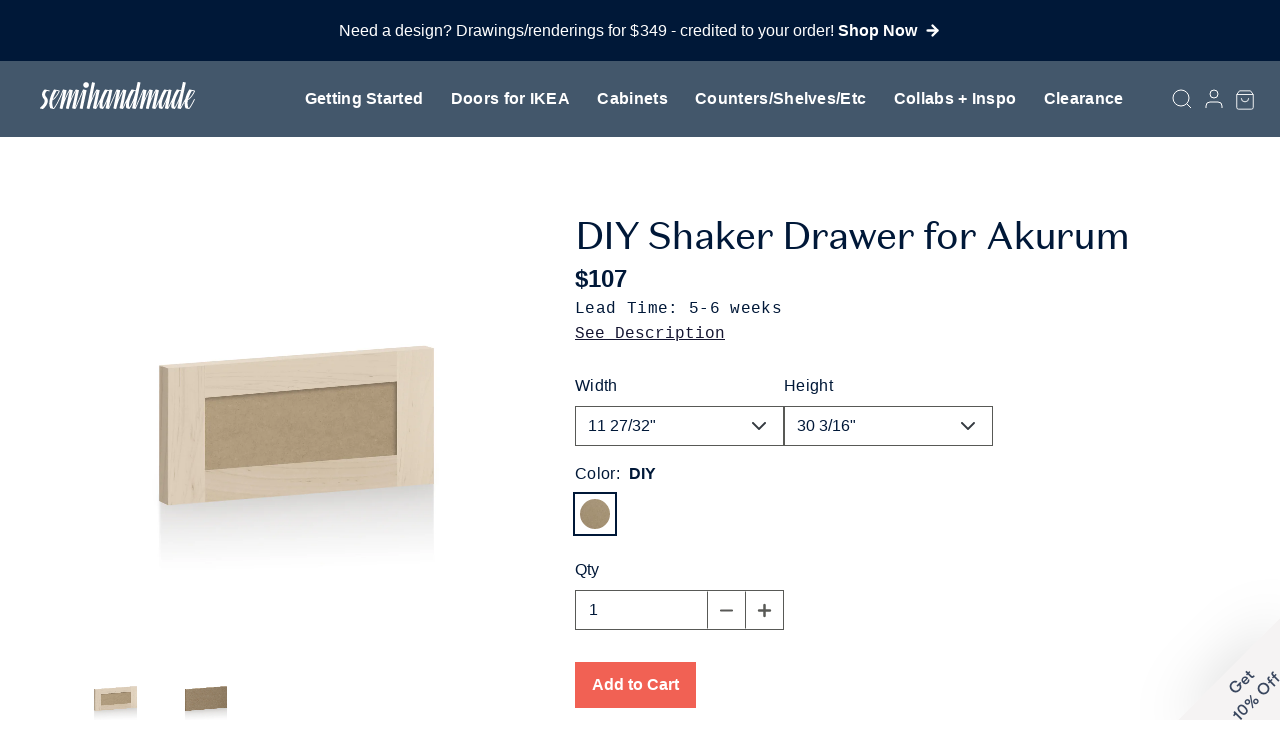

--- FILE ---
content_type: text/html; charset=utf-8
request_url: https://www.semihandmade.com/products/diy-shaker-drawer-for-akurum-grouped?variant=42388087144635
body_size: 80508
content:
<!DOCTYPE html>
<html class="no-js supports-no-cookies" lang="en">
	<head>
	<script id="pandectes-rules">   /* PANDECTES-GDPR: DO NOT MODIFY AUTO GENERATED CODE OF THIS SCRIPT */      window.PandectesSettings = {"store":{"id":1876812,"plan":"basic","theme":"semihandmade/master","primaryLocale":"en","adminMode":false,"headless":false,"storefrontRootDomain":"","checkoutRootDomain":"","storefrontAccessToken":""},"tsPublished":1767686403,"declaration":{"showPurpose":false,"showProvider":false,"declIntroText":"We use cookies to optimize website functionality, analyze the performance, and provide personalized experience to you. Some cookies are essential to make the website operate and function correctly. Those cookies cannot be disabled. In this window you can manage your preference of cookies.","showDateGenerated":true},"language":{"unpublished":[],"languageMode":"Single","fallbackLanguage":"en","languageDetection":"browser","languagesSupported":[]},"texts":{"managed":{"headerText":{"en":"We respect your privacy"},"consentText":{"en":"This website uses cookies to ensure you get the best experience."},"linkText":{"en":"Learn more"},"imprintText":{"en":"Imprint"},"googleLinkText":{"en":"Google's Privacy Terms"},"allowButtonText":{"en":"Accept"},"denyButtonText":{"en":"Decline"},"dismissButtonText":{"en":"Ok"},"leaveSiteButtonText":{"en":"Leave this site"},"preferencesButtonText":{"en":"Preferences"},"cookiePolicyText":{"en":"Cookie policy"},"preferencesPopupTitleText":{"en":"Manage consent preferences"},"preferencesPopupIntroText":{"en":"We use cookies to optimize website functionality, analyze the performance, and provide personalized experience to you. Some cookies are essential to make the website operate and function correctly. Those cookies cannot be disabled. In this window you can manage your preference of cookies."},"preferencesPopupSaveButtonText":{"en":"Save preferences"},"preferencesPopupCloseButtonText":{"en":"Close"},"preferencesPopupAcceptAllButtonText":{"en":"Accept all"},"preferencesPopupRejectAllButtonText":{"en":"Reject all"},"cookiesDetailsText":{"en":"Cookies details"},"preferencesPopupAlwaysAllowedText":{"en":"Always allowed"},"accessSectionParagraphText":{"en":"You have the right to request access to your data at any time."},"accessSectionTitleText":{"en":"Data portability"},"accessSectionAccountInfoActionText":{"en":"Personal data"},"accessSectionDownloadReportActionText":{"en":"Request export"},"accessSectionGDPRRequestsActionText":{"en":"Data subject requests"},"accessSectionOrdersRecordsActionText":{"en":"Orders"},"rectificationSectionParagraphText":{"en":"You have the right to request your data to be updated whenever you think it is appropriate."},"rectificationSectionTitleText":{"en":"Data Rectification"},"rectificationCommentPlaceholder":{"en":"Describe what you want to be updated"},"rectificationCommentValidationError":{"en":"Comment is required"},"rectificationSectionEditAccountActionText":{"en":"Request an update"},"erasureSectionTitleText":{"en":"Right to be forgotten"},"erasureSectionParagraphText":{"en":"You have the right to ask all your data to be erased. After that, you will no longer be able to access your account."},"erasureSectionRequestDeletionActionText":{"en":"Request personal data deletion"},"consentDate":{"en":"Consent date"},"consentId":{"en":"Consent ID"},"consentSectionChangeConsentActionText":{"en":"Change consent preference"},"consentSectionConsentedText":{"en":"You consented to the cookies policy of this website on"},"consentSectionNoConsentText":{"en":"You have not consented to the cookies policy of this website."},"consentSectionTitleText":{"en":"Your cookie consent"},"consentStatus":{"en":"Consent preference"},"confirmationFailureMessage":{"en":"Your request was not verified. Please try again and if problem persists, contact store owner for assistance"},"confirmationFailureTitle":{"en":"A problem occurred"},"confirmationSuccessMessage":{"en":"We will soon get back to you as to your request."},"confirmationSuccessTitle":{"en":"Your request is verified"},"guestsSupportEmailFailureMessage":{"en":"Your request was not submitted. Please try again and if problem persists, contact store owner for assistance."},"guestsSupportEmailFailureTitle":{"en":"A problem occurred"},"guestsSupportEmailPlaceholder":{"en":"E-mail address"},"guestsSupportEmailSuccessMessage":{"en":"If you are registered as a customer of this store, you will soon receive an email with instructions on how to proceed."},"guestsSupportEmailSuccessTitle":{"en":"Thank you for your request"},"guestsSupportEmailValidationError":{"en":"Email is not valid"},"guestsSupportInfoText":{"en":"Please login with your customer account to further proceed."},"submitButton":{"en":"Submit"},"submittingButton":{"en":"Submitting..."},"cancelButton":{"en":"Cancel"},"declIntroText":{"en":"We use cookies to optimize website functionality, analyze the performance, and provide personalized experience to you. Some cookies are essential to make the website operate and function correctly. Those cookies cannot be disabled. In this window you can manage your preference of cookies."},"declName":{"en":"Name"},"declPurpose":{"en":"Purpose"},"declType":{"en":"Type"},"declRetention":{"en":"Retention"},"declProvider":{"en":"Provider"},"declFirstParty":{"en":"First-party"},"declThirdParty":{"en":"Third-party"},"declSeconds":{"en":"seconds"},"declMinutes":{"en":"minutes"},"declHours":{"en":"hours"},"declDays":{"en":"days"},"declWeeks":{"en":"week(s)"},"declMonths":{"en":"months"},"declYears":{"en":"years"},"declSession":{"en":"Session"},"declDomain":{"en":"Domain"},"declPath":{"en":"Path"}},"categories":{"strictlyNecessaryCookiesTitleText":{"en":"Strictly necessary cookies"},"strictlyNecessaryCookiesDescriptionText":{"en":"These cookies are essential in order to enable you to move around the website and use its features, such as accessing secure areas of the website. The website cannot function properly without these cookies."},"functionalityCookiesTitleText":{"en":"Functional cookies"},"functionalityCookiesDescriptionText":{"en":"These cookies enable the site to provide enhanced functionality and personalisation. They may be set by us or by third party providers whose services we have added to our pages. If you do not allow these cookies then some or all of these services may not function properly."},"performanceCookiesTitleText":{"en":"Performance cookies"},"performanceCookiesDescriptionText":{"en":"These cookies enable us to monitor and improve the performance of our website. For example, they allow us to count visits, identify traffic sources and see which parts of the site are most popular."},"targetingCookiesTitleText":{"en":"Targeting cookies"},"targetingCookiesDescriptionText":{"en":"These cookies may be set through our site by our advertising partners. They may be used by those companies to build a profile of your interests and show you relevant adverts on other sites.    They do not store directly personal information, but are based on uniquely identifying your browser and internet device. If you do not allow these cookies, you will experience less targeted advertising."},"unclassifiedCookiesTitleText":{"en":"Unclassified cookies"},"unclassifiedCookiesDescriptionText":{"en":"Unclassified cookies are cookies that we are in the process of classifying, together with the providers of individual cookies."}},"auto":{}},"library":{"previewMode":false,"fadeInTimeout":0,"defaultBlocked":7,"showLink":true,"showImprintLink":false,"showGoogleLink":false,"enabled":true,"cookie":{"expiryDays":365,"secure":true,"domain":""},"dismissOnScroll":false,"dismissOnWindowClick":false,"dismissOnTimeout":false,"palette":{"popup":{"background":"#FFFFFF","backgroundForCalculations":{"a":1,"b":255,"g":255,"r":255},"text":"#000000"},"button":{"background":"transparent","backgroundForCalculations":{"a":1,"b":255,"g":255,"r":255},"text":"#000000","textForCalculation":{"a":1,"b":0,"g":0,"r":0},"border":"#000000"}},"content":{"href":"https://semihandmadedoors.myshopify.com/policies/privacy-policy","imprintHref":"/","close":"&#10005;","target":"","logo":"<img class=\"cc-banner-logo\" style=\"max-height: 40px;\" src=\"https://cdn.shopify.com/s/files/1/0187/6812/t/247/assets/pandectes-logo.png?v=1716481110\" alt=\"Cookie banner\" />"},"window":"<div role=\"dialog\" aria-label=\"{{header}}\" aria-describedby=\"cookieconsent:desc\" id=\"pandectes-banner\" class=\"cc-window-wrapper cc-top-wrapper\"><div class=\"pd-cookie-banner-window cc-window {{classes}}\">{{children}}</div></div>","compliance":{"opt-both":"<div class=\"cc-compliance cc-highlight\">{{deny}}{{allow}}</div>"},"type":"opt-both","layouts":{"basic":"{{logo}}{{messagelink}}{{compliance}}{{close}}"},"position":"top","theme":"wired","revokable":true,"animateRevokable":false,"revokableReset":false,"revokableLogoUrl":"https://cdn.shopify.com/s/files/1/0187/6812/t/247/assets/pandectes-reopen-logo.png?v=1716481111","revokablePlacement":"bottom-left","revokableMarginHorizontal":15,"revokableMarginVertical":15,"static":false,"autoAttach":true,"hasTransition":true,"blacklistPage":[""],"elements":{"close":"<button aria-label=\"Close\" type=\"button\" class=\"cc-close\">{{close}}</button>","dismiss":"<button type=\"button\" class=\"cc-btn cc-btn-decision cc-dismiss\">{{dismiss}}</button>","allow":"<button type=\"button\" class=\"cc-btn cc-btn-decision cc-allow\">{{allow}}</button>","deny":"<button type=\"button\" class=\"cc-btn cc-btn-decision cc-deny\">{{deny}}</button>","preferences":"<button type=\"button\" class=\"cc-btn cc-settings\" aria-controls=\"pd-cp-preferences\" onclick=\"Pandectes.fn.openPreferences()\">{{preferences}}</button>"}},"geolocation":{"brOnly":false,"caOnly":false,"chOnly":false,"euOnly":false,"jpOnly":false,"thOnly":false,"canadaOnly":false,"canadaLaw25":false,"canadaPipeda":false,"globalVisibility":true},"dsr":{"guestsSupport":false,"accessSectionDownloadReportAuto":false},"banner":{"resetTs":1707433946,"extraCss":"        .cc-banner-logo {max-width: 24em!important;}    @media(min-width: 768px) {.cc-window.cc-floating{max-width: 24em!important;width: 24em!important;}}    .cc-message, .pd-cookie-banner-window .cc-header, .cc-logo {text-align: left}    .cc-window-wrapper{z-index: 2147483647;}    .cc-window{z-index: 2147483647;font-family: inherit;}    .pd-cookie-banner-window .cc-header{font-family: inherit;}    .pd-cp-ui{font-family: inherit; background-color: #FFFFFF;color:#000000;}    button.pd-cp-btn, a.pd-cp-btn{}    input + .pd-cp-preferences-slider{background-color: rgba(0, 0, 0, 0.3)}    .pd-cp-scrolling-section::-webkit-scrollbar{background-color: rgba(0, 0, 0, 0.3)}    input:checked + .pd-cp-preferences-slider{background-color: rgba(0, 0, 0, 1)}    .pd-cp-scrolling-section::-webkit-scrollbar-thumb {background-color: rgba(0, 0, 0, 1)}    .pd-cp-ui-close{color:#000000;}    .pd-cp-preferences-slider:before{background-color: #FFFFFF}    .pd-cp-title:before {border-color: #000000!important}    .pd-cp-preferences-slider{background-color:#000000}    .pd-cp-toggle{color:#000000!important}    @media(max-width:699px) {.pd-cp-ui-close-top svg {fill: #000000}}    .pd-cp-toggle:hover,.pd-cp-toggle:visited,.pd-cp-toggle:active{color:#000000!important}    .pd-cookie-banner-window {box-shadow: 0 0 18px rgb(0 0 0 / 20%);}  ","customJavascript":{},"showPoweredBy":false,"logoHeight":40,"hybridStrict":false,"cookiesBlockedByDefault":"7","isActive":false,"implicitSavePreferences":false,"cookieIcon":false,"blockBots":false,"showCookiesDetails":true,"hasTransition":true,"blockingPage":false,"showOnlyLandingPage":false,"leaveSiteUrl":"https://www.google.com","linkRespectStoreLang":false},"cookies":{"0":[{"name":"secure_customer_sig","type":"http","domain":"www.semihandmade.com","path":"/","provider":"Shopify","firstParty":true,"retention":"1 year(s)","session":false,"expires":1,"unit":"declYears","purpose":{"en":"Used in connection with customer login."}},{"name":"localization","type":"http","domain":"www.semihandmade.com","path":"/","provider":"Shopify","firstParty":true,"retention":"1 year(s)","session":false,"expires":1,"unit":"declYears","purpose":{"en":"Shopify store localization"}},{"name":"cart_currency","type":"http","domain":"www.semihandmade.com","path":"/","provider":"Shopify","firstParty":true,"retention":"2 ","session":false,"expires":2,"unit":"declSession","purpose":{"en":"The cookie is necessary for the secure checkout and payment function on the website. This function is provided by shopify.com."}},{"name":"_cmp_a","type":"http","domain":".semihandmade.com","path":"/","provider":"Shopify","firstParty":false,"retention":"1 day(s)","session":false,"expires":1,"unit":"declDays","purpose":{"en":"Used for managing customer privacy settings."}},{"name":"shopify_pay_redirect","type":"http","domain":"www.semihandmade.com","path":"/","provider":"Shopify","firstParty":true,"retention":"1 hour(s)","session":false,"expires":1,"unit":"declHours","purpose":{"en":"The cookie is necessary for the secure checkout and payment function on the website. This function is provided by shopify.com."}},{"name":"_tracking_consent","type":"http","domain":".semihandmade.com","path":"/","provider":"Shopify","firstParty":false,"retention":"1 year(s)","session":false,"expires":1,"unit":"declYears","purpose":{"en":"Tracking preferences."}},{"name":"keep_alive","type":"http","domain":"www.semihandmade.com","path":"/","provider":"Shopify","firstParty":true,"retention":"30 minute(s)","session":false,"expires":30,"unit":"declMinutes","purpose":{"en":"Used in connection with buyer localization."}},{"name":"cookietest","type":"http","domain":"www.semihandmade.com","path":"/","provider":"Shopify","firstParty":true,"retention":"Session","session":true,"expires":1,"unit":"declSeconds","purpose":{"en":"Used to ensure our systems are working correctly."}},{"name":"wpm-domain-test","type":"http","domain":"com","path":"/","provider":"Shopify","firstParty":false,"retention":"Session","session":true,"expires":1,"unit":"declSeconds","purpose":{"en":"Used to test the storage of parameters about products added to the cart or payment currency"}},{"name":"_secure_session_id","type":"http","domain":"www.semihandmade.com","path":"/","provider":"Shopify","firstParty":true,"retention":"1 month(s)","session":false,"expires":1,"unit":"declMonths","purpose":{"en":"Used in connection with navigation through a storefront."}}],"1":[{"name":"_dd_s","type":"http","domain":"www.semihandmade.com","path":"/","provider":"Datadog","firstParty":true,"retention":"15 minute(s)","session":false,"expires":15,"unit":"declMinutes","purpose":{"en":"Registers the website's speed and performance."}},{"name":"_hjSessionUser_1203850","type":"http","domain":".semihandmade.com","path":"/","provider":"Hotjar","firstParty":false,"retention":"1 year(s)","session":false,"expires":1,"unit":"declYears","purpose":{"en":""}},{"name":"_hjSession_1203850","type":"http","domain":".semihandmade.com","path":"/","provider":"Hotjar","firstParty":false,"retention":"30 minute(s)","session":false,"expires":30,"unit":"declMinutes","purpose":{"en":""}}],"2":[{"name":"_shopify_y","type":"http","domain":".semihandmade.com","path":"/","provider":"Shopify","firstParty":false,"retention":"1 year(s)","session":false,"expires":1,"unit":"declYears","purpose":{"en":"Shopify analytics."}},{"name":"_orig_referrer","type":"http","domain":".semihandmade.com","path":"/","provider":"Shopify","firstParty":false,"retention":"2 ","session":false,"expires":2,"unit":"declSession","purpose":{"en":"Tracks landing pages."}},{"name":"_landing_page","type":"http","domain":".semihandmade.com","path":"/","provider":"Shopify","firstParty":false,"retention":"2 ","session":false,"expires":2,"unit":"declSession","purpose":{"en":"Tracks landing pages."}},{"name":"_shopify_s","type":"http","domain":".semihandmade.com","path":"/","provider":"Shopify","firstParty":false,"retention":"30 minute(s)","session":false,"expires":30,"unit":"declMinutes","purpose":{"en":"Shopify analytics."}},{"name":"_shopify_sa_t","type":"http","domain":".semihandmade.com","path":"/","provider":"Shopify","firstParty":false,"retention":"30 minute(s)","session":false,"expires":30,"unit":"declMinutes","purpose":{"en":"Shopify analytics relating to marketing & referrals."}},{"name":"_shopify_sa_p","type":"http","domain":".semihandmade.com","path":"/","provider":"Shopify","firstParty":false,"retention":"30 minute(s)","session":false,"expires":30,"unit":"declMinutes","purpose":{"en":"Shopify analytics relating to marketing & referrals."}},{"name":"_gid","type":"http","domain":".semihandmade.com","path":"/","provider":"Google","firstParty":false,"retention":"1 day(s)","session":false,"expires":1,"unit":"declDays","purpose":{"en":"Cookie is placed by Google Analytics to count and track pageviews."}},{"name":"_gat","type":"http","domain":".semihandmade.com","path":"/","provider":"Google","firstParty":false,"retention":"1 minute(s)","session":false,"expires":1,"unit":"declMinutes","purpose":{"en":"Cookie is placed by Google Analytics to filter requests from bots."}},{"name":"_ga","type":"http","domain":".semihandmade.com","path":"/","provider":"Google","firstParty":false,"retention":"1 year(s)","session":false,"expires":1,"unit":"declYears","purpose":{"en":"Cookie is set by Google Analytics with unknown functionality"}},{"name":"_shopify_s","type":"http","domain":"com","path":"/","provider":"Shopify","firstParty":false,"retention":"Session","session":true,"expires":1,"unit":"declSeconds","purpose":{"en":"Shopify analytics."}},{"name":"_ga_Z3BHN8FXZ2","type":"http","domain":".semihandmade.com","path":"/","provider":"Google","firstParty":false,"retention":"1 year(s)","session":false,"expires":1,"unit":"declYears","purpose":{"en":""}},{"name":"_ga_KFW07C8Z91","type":"http","domain":".semihandmade.com","path":"/","provider":"Google","firstParty":false,"retention":"1 year(s)","session":false,"expires":1,"unit":"declYears","purpose":{"en":""}}],"4":[{"name":"_gcl_au","type":"http","domain":".semihandmade.com","path":"/","provider":"Google","firstParty":false,"retention":"3 month(s)","session":false,"expires":3,"unit":"declMonths","purpose":{"en":"Cookie is placed by Google Tag Manager to track conversions."}},{"name":"__kla_id","type":"http","domain":"www.semihandmade.com","path":"/","provider":"Klaviyo","firstParty":true,"retention":"1 year(s)","session":false,"expires":1,"unit":"declYears","purpose":{"en":"Tracks when someone clicks through a Klaviyo email to your website."}},{"name":"_ttp","type":"http","domain":".tiktok.com","path":"/","provider":"TikTok","firstParty":false,"retention":"1 year(s)","session":false,"expires":1,"unit":"declYears","purpose":{"en":"To measure and improve the performance of your advertising campaigns and to personalize the user's experience (including ads) on TikTok."}},{"name":"IDE","type":"http","domain":".doubleclick.net","path":"/","provider":"Google","firstParty":false,"retention":"1 year(s)","session":false,"expires":1,"unit":"declYears","purpose":{"en":"To measure the visitors’ actions after they click through from an advert. Expires after 1 year."}},{"name":"_fbp","type":"http","domain":".semihandmade.com","path":"/","provider":"Facebook","firstParty":false,"retention":"3 month(s)","session":false,"expires":3,"unit":"declMonths","purpose":{"en":"Cookie is placed by Facebook to track visits across websites."}},{"name":"_pin_unauth","type":"http","domain":".semihandmade.com","path":"/","provider":"Pinterest","firstParty":false,"retention":"1 year(s)","session":false,"expires":1,"unit":"declYears","purpose":{"en":"Used to group actions for users who cannot be identified by Pinterest."}},{"name":"_tt_enable_cookie","type":"http","domain":".semihandmade.com","path":"/","provider":"TikTok","firstParty":false,"retention":"1 year(s)","session":false,"expires":1,"unit":"declYears","purpose":{"en":"Used to identify a visitor."}},{"name":"_ttp","type":"http","domain":".semihandmade.com","path":"/","provider":"TikTok","firstParty":false,"retention":"1 year(s)","session":false,"expires":1,"unit":"declYears","purpose":{"en":"To measure and improve the performance of your advertising campaigns and to personalize the user's experience (including ads) on TikTok."}},{"name":"wpm-domain-test","type":"http","domain":"semihandmade.com","path":"/","provider":"Shopify","firstParty":false,"retention":"Session","session":true,"expires":1,"unit":"declSeconds","purpose":{"en":"Used to test the storage of parameters about products added to the cart or payment currency"}},{"name":"wpm-domain-test","type":"http","domain":"www.semihandmade.com","path":"/","provider":"Shopify","firstParty":true,"retention":"Session","session":true,"expires":1,"unit":"declSeconds","purpose":{"en":"Used to test the storage of parameters about products added to the cart or payment currency"}},{"name":"ar_debug","type":"http","domain":".pinterest.com","path":"/","provider":"Teads","firstParty":false,"retention":"1 year(s)","session":false,"expires":1,"unit":"declYears","purpose":{"en":""}}],"8":[{"name":"tracker_device","type":"http","domain":".affirm.com","path":"/","provider":"Unknown","firstParty":false,"retention":"1 year(s)","session":false,"expires":1,"unit":"declYears","purpose":{"en":""}},{"name":"DUMMY_COOKIE","type":"http","domain":".affirm.com","path":"/","provider":"Unknown","firstParty":false,"retention":"Session","session":true,"expires":-54,"unit":"declYears","purpose":{"en":""}},{"name":"_cfuvid","type":"http","domain":".affirm.com","path":"/","provider":"Unknown","firstParty":false,"retention":"Session","session":true,"expires":-54,"unit":"declYears","purpose":{"en":""}},{"name":"t_v2_s","type":"http","domain":".affirm.com","path":"/","provider":"Unknown","firstParty":false,"retention":"1 year(s)","session":false,"expires":1,"unit":"declYears","purpose":{"en":""}},{"name":"3060738.3440491","type":"http","domain":".affirm.com","path":"/","provider":"Unknown","firstParty":false,"retention":"1 year(s)","session":false,"expires":1,"unit":"declYears","purpose":{"en":""}},{"name":"session","type":"http","domain":"api-cf.affirm.com","path":"/","provider":"Unknown","firstParty":false,"retention":"1 year(s)","session":false,"expires":1,"unit":"declYears","purpose":{"en":""}},{"name":"tracker_device","type":"http","domain":"www.semihandmade.com","path":"/","provider":"Unknown","firstParty":true,"retention":"1 year(s)","session":false,"expires":1,"unit":"declYears","purpose":{"en":""}},{"name":"fcaid","type":"http","domain":"www.semihandmade.com","path":"/","provider":"Unknown","firstParty":true,"retention":"1 year(s)","session":false,"expires":1,"unit":"declYears","purpose":{"en":""}},{"name":"frontChatChannelToken","type":"http","domain":"www.semihandmade.com","path":"/","provider":"Unknown","firstParty":true,"retention":"1 year(s)","session":false,"expires":1,"unit":"declYears","purpose":{"en":""}},{"name":"fcuid","type":"http","domain":"www.semihandmade.com","path":"/","provider":"Unknown","firstParty":true,"retention":"1 year(s)","session":false,"expires":1,"unit":"declYears","purpose":{"en":""}},{"name":"fccid","type":"http","domain":"www.semihandmade.com","path":"/","provider":"Unknown","firstParty":true,"retention":"1 year(s)","session":false,"expires":1,"unit":"declYears","purpose":{"en":""}},{"name":"_hjTLDTest","type":"http","domain":"semihandmade.com","path":"/","provider":"Unknown","firstParty":false,"retention":"Session","session":true,"expires":1,"unit":"declSeconds","purpose":{"en":""}}]},"blocker":{"isActive":false,"googleConsentMode":{"id":"","analyticsId":"","isActive":false,"adStorageCategory":4,"analyticsStorageCategory":2,"personalizationStorageCategory":1,"functionalityStorageCategory":1,"customEvent":true,"securityStorageCategory":0,"redactData":true,"urlPassthrough":false,"dataLayerProperty":"dataLayer"},"facebookPixel":{"id":"","isActive":false,"ldu":false},"microsoft":{},"rakuten":{"isActive":false,"cmp":false,"ccpa":false},"gpcIsActive":false,"clarity":{},"defaultBlocked":7,"patterns":{"whiteList":[],"blackList":{"1":[],"2":[],"4":[],"8":[]},"iframesWhiteList":[],"iframesBlackList":{"1":[],"2":[],"4":[],"8":[]},"beaconsWhiteList":[],"beaconsBlackList":{"1":[],"2":[],"4":[],"8":[]}}}}      !function(){"use strict";window.PandectesRules=window.PandectesRules||{},window.PandectesRules.manualBlacklist={1:[],2:[],4:[]},window.PandectesRules.blacklistedIFrames={1:[],2:[],4:[]},window.PandectesRules.blacklistedCss={1:[],2:[],4:[]},window.PandectesRules.blacklistedBeacons={1:[],2:[],4:[]};const e="javascript/blocked",t=["US-CA","US-VA","US-CT","US-UT","US-CO","US-MT","US-TX","US-OR","US-IA","US-NE","US-NH","US-DE","US-NJ","US-TN","US-MN"],n=["AT","BE","BG","HR","CY","CZ","DK","EE","FI","FR","DE","GR","HU","IE","IT","LV","LT","LU","MT","NL","PL","PT","RO","SK","SI","ES","SE","GB","LI","NO","IS"];function a(e){return new RegExp(e.replace(/[/\\.+?$()]/g,"\\$&").replace("*","(.*)"))}const o=(e,t="log")=>{new URLSearchParams(window.location.search).get("log")&&console[t](`PandectesRules: ${e}`)};function s(e){const t=document.createElement("script");t.async=!0,t.src=e,document.head.appendChild(t)}const r=window.PandectesRulesSettings||window.PandectesSettings,i=function(){if(void 0!==window.dataLayer&&Array.isArray(window.dataLayer)){if(window.dataLayer.some((e=>"pandectes_full_scan"===e.event)))return!0}return!1}(),c=((e="_pandectes_gdpr")=>{const t=("; "+document.cookie).split("; "+e+"=");let n;if(t.length<2)n={};else{const e=t.pop().split(";");n=window.atob(e.shift())}const a=(e=>{try{return JSON.parse(e)}catch(e){return!1}})(n);return!1!==a?a:n})(),{banner:{isActive:d},blocker:{defaultBlocked:l,patterns:u}}=r,g=c&&null!==c.preferences&&void 0!==c.preferences?c.preferences:null,p=i?0:d?null===g?l:g:0,f={1:!(1&p),2:!(2&p),4:!(4&p)},{blackList:h,whiteList:w,iframesBlackList:y,iframesWhiteList:m,beaconsBlackList:b,beaconsWhiteList:_}=u,k={blackList:[],whiteList:[],iframesBlackList:{1:[],2:[],4:[],8:[]},iframesWhiteList:[],beaconsBlackList:{1:[],2:[],4:[],8:[]},beaconsWhiteList:[]};[1,2,4].map((e=>{f[e]||(k.blackList.push(...h[e].length?h[e].map(a):[]),k.iframesBlackList[e]=y[e].length?y[e].map(a):[],k.beaconsBlackList[e]=b[e].length?b[e].map(a):[])})),k.whiteList=w.length?w.map(a):[],k.iframesWhiteList=m.length?m.map(a):[],k.beaconsWhiteList=_.length?_.map(a):[];const v={scripts:[],iframes:{1:[],2:[],4:[]},beacons:{1:[],2:[],4:[]},css:{1:[],2:[],4:[]}},L=(t,n)=>t&&(!n||n!==e)&&(!k.blackList||k.blackList.some((e=>e.test(t))))&&(!k.whiteList||k.whiteList.every((e=>!e.test(t)))),S=(e,t)=>{const n=k.iframesBlackList[t],a=k.iframesWhiteList;return e&&(!n||n.some((t=>t.test(e))))&&(!a||a.every((t=>!t.test(e))))},C=(e,t)=>{const n=k.beaconsBlackList[t],a=k.beaconsWhiteList;return e&&(!n||n.some((t=>t.test(e))))&&(!a||a.every((t=>!t.test(e))))},A=new MutationObserver((e=>{for(let t=0;t<e.length;t++){const{addedNodes:n}=e[t];for(let e=0;e<n.length;e++){const t=n[e],a=t.dataset&&t.dataset.cookiecategory;if(1===t.nodeType&&"LINK"===t.tagName){const e=t.dataset&&t.dataset.href;if(e&&a)switch(a){case"functionality":case"C0001":v.css[1].push(e);break;case"performance":case"C0002":v.css[2].push(e);break;case"targeting":case"C0003":v.css[4].push(e)}}}}}));var P=new MutationObserver((t=>{for(let n=0;n<t.length;n++){const{addedNodes:a}=t[n];for(let t=0;t<a.length;t++){const n=a[t],s=n.src||n.dataset&&n.dataset.src,r=n.dataset&&n.dataset.cookiecategory;if(1===n.nodeType&&"IFRAME"===n.tagName){if(s){let e=!1;S(s,1)||"functionality"===r||"C0001"===r?(e=!0,v.iframes[1].push(s)):S(s,2)||"performance"===r||"C0002"===r?(e=!0,v.iframes[2].push(s)):(S(s,4)||"targeting"===r||"C0003"===r)&&(e=!0,v.iframes[4].push(s)),e&&(n.removeAttribute("src"),n.setAttribute("data-src",s))}}else if(1===n.nodeType&&"IMG"===n.tagName){if(s){let e=!1;C(s,1)?(e=!0,v.beacons[1].push(s)):C(s,2)?(e=!0,v.beacons[2].push(s)):C(s,4)&&(e=!0,v.beacons[4].push(s)),e&&(n.removeAttribute("src"),n.setAttribute("data-src",s))}}else if(1===n.nodeType&&"SCRIPT"===n.tagName){const t=n.type;let a=!1;if(L(s,t)?(o(`rule blocked: ${s}`),a=!0):s&&r?o(`manually blocked @ ${r}: ${s}`):r&&o(`manually blocked @ ${r}: inline code`),a){v.scripts.push([n,t]),n.type=e;const a=function(t){n.getAttribute("type")===e&&t.preventDefault(),n.removeEventListener("beforescriptexecute",a)};n.addEventListener("beforescriptexecute",a),n.parentElement&&n.parentElement.removeChild(n)}}}}}));const $=document.createElement,E={src:Object.getOwnPropertyDescriptor(HTMLScriptElement.prototype,"src"),type:Object.getOwnPropertyDescriptor(HTMLScriptElement.prototype,"type")};window.PandectesRules.unblockCss=e=>{const t=v.css[e]||[];t.length&&o(`Unblocking CSS for ${e}`),t.forEach((e=>{const t=document.querySelector(`link[data-href^="${e}"]`);t.removeAttribute("data-href"),t.href=e})),v.css[e]=[]},window.PandectesRules.unblockIFrames=e=>{const t=v.iframes[e]||[];t.length&&o(`Unblocking IFrames for ${e}`),k.iframesBlackList[e]=[],t.forEach((e=>{const t=document.querySelector(`iframe[data-src^="${e}"]`);t.removeAttribute("data-src"),t.src=e})),v.iframes[e]=[]},window.PandectesRules.unblockBeacons=e=>{const t=v.beacons[e]||[];t.length&&o(`Unblocking Beacons for ${e}`),k.beaconsBlackList[e]=[],t.forEach((e=>{const t=document.querySelector(`img[data-src^="${e}"]`);t.removeAttribute("data-src"),t.src=e})),v.beacons[e]=[]},window.PandectesRules.unblockInlineScripts=function(e){const t=1===e?"functionality":2===e?"performance":"targeting",n=document.querySelectorAll(`script[type="javascript/blocked"][data-cookiecategory="${t}"]`);o(`unblockInlineScripts: ${n.length} in ${t}`),n.forEach((function(e){const t=document.createElement("script");t.type="text/javascript",e.hasAttribute("src")?t.src=e.getAttribute("src"):t.textContent=e.textContent,document.head.appendChild(t),e.parentNode.removeChild(e)}))},window.PandectesRules.unblockInlineCss=function(e){const t=1===e?"functionality":2===e?"performance":"targeting",n=document.querySelectorAll(`link[data-cookiecategory="${t}"]`);o(`unblockInlineCss: ${n.length} in ${t}`),n.forEach((function(e){e.href=e.getAttribute("data-href")}))},window.PandectesRules.unblock=function(e){e.length<1?(k.blackList=[],k.whiteList=[],k.iframesBlackList=[],k.iframesWhiteList=[]):(k.blackList&&(k.blackList=k.blackList.filter((t=>e.every((e=>"string"==typeof e?!t.test(e):e instanceof RegExp?t.toString()!==e.toString():void 0))))),k.whiteList&&(k.whiteList=[...k.whiteList,...e.map((e=>{if("string"==typeof e){const t=".*"+a(e)+".*";if(k.whiteList.every((e=>e.toString()!==t.toString())))return new RegExp(t)}else if(e instanceof RegExp&&k.whiteList.every((t=>t.toString()!==e.toString())))return e;return null})).filter(Boolean)]));let t=0;[...v.scripts].forEach((([e,n],a)=>{if(function(e){const t=e.getAttribute("src");return k.blackList&&k.blackList.every((e=>!e.test(t)))||k.whiteList&&k.whiteList.some((e=>e.test(t)))}(e)){const o=document.createElement("script");for(let t=0;t<e.attributes.length;t++){let n=e.attributes[t];"src"!==n.name&&"type"!==n.name&&o.setAttribute(n.name,e.attributes[t].value)}o.setAttribute("src",e.src),o.setAttribute("type",n||"application/javascript"),document.head.appendChild(o),v.scripts.splice(a-t,1),t++}})),0==k.blackList.length&&0===k.iframesBlackList[1].length&&0===k.iframesBlackList[2].length&&0===k.iframesBlackList[4].length&&0===k.beaconsBlackList[1].length&&0===k.beaconsBlackList[2].length&&0===k.beaconsBlackList[4].length&&(o("Disconnecting observers"),P.disconnect(),A.disconnect())};const{store:{adminMode:T,headless:B,storefrontRootDomain:R,checkoutRootDomain:I,storefrontAccessToken:O},banner:{isActive:N},blocker:U}=r,{defaultBlocked:D}=U;N&&function(e){if(window.Shopify&&window.Shopify.customerPrivacy)return void e();let t=null;window.Shopify&&window.Shopify.loadFeatures&&window.Shopify.trackingConsent?e():t=setInterval((()=>{window.Shopify&&window.Shopify.loadFeatures&&(clearInterval(t),window.Shopify.loadFeatures([{name:"consent-tracking-api",version:"0.1"}],(t=>{t?o("Shopify.customerPrivacy API - failed to load"):(o(`shouldShowBanner() -> ${window.Shopify.trackingConsent.shouldShowBanner()} | saleOfDataRegion() -> ${window.Shopify.trackingConsent.saleOfDataRegion()}`),e())})))}),10)}((()=>{!function(){const e=window.Shopify.trackingConsent;if(!1!==e.shouldShowBanner()||null!==g||7!==D)try{const t=T&&!(window.Shopify&&window.Shopify.AdminBarInjector);let n={preferences:!(1&p)||i||t,analytics:!(2&p)||i||t,marketing:!(4&p)||i||t};B&&(n.headlessStorefront=!0,n.storefrontRootDomain=R?.length?R:window.location.hostname,n.checkoutRootDomain=I?.length?I:`checkout.${window.location.hostname}`,n.storefrontAccessToken=O?.length?O:""),e.firstPartyMarketingAllowed()===n.marketing&&e.analyticsProcessingAllowed()===n.analytics&&e.preferencesProcessingAllowed()===n.preferences||e.setTrackingConsent(n,(function(e){e&&e.error?o("Shopify.customerPrivacy API - failed to setTrackingConsent"):o(`setTrackingConsent(${JSON.stringify(n)})`)}))}catch(e){o("Shopify.customerPrivacy API - exception")}}(),function(){if(B){const e=window.Shopify.trackingConsent,t=e.currentVisitorConsent();if(navigator.globalPrivacyControl&&""===t.sale_of_data){const t={sale_of_data:!1,headlessStorefront:!0};t.storefrontRootDomain=R?.length?R:window.location.hostname,t.checkoutRootDomain=I?.length?I:`checkout.${window.location.hostname}`,t.storefrontAccessToken=O?.length?O:"",e.setTrackingConsent(t,(function(e){e&&e.error?o(`Shopify.customerPrivacy API - failed to setTrackingConsent({${JSON.stringify(t)})`):o(`setTrackingConsent(${JSON.stringify(t)})`)}))}}}()}));const M="[Pandectes :: Google Consent Mode debug]:";function j(...e){const t=e[0],n=e[1],a=e[2];if("consent"!==t)return"config"===t?"config":void 0;const{ad_storage:o,ad_user_data:s,ad_personalization:r,functionality_storage:i,analytics_storage:c,personalization_storage:d,security_storage:l}=a,u={Command:t,Mode:n,ad_storage:o,ad_user_data:s,ad_personalization:r,functionality_storage:i,analytics_storage:c,personalization_storage:d,security_storage:l};return console.table(u),"default"===n&&("denied"===o&&"denied"===s&&"denied"===r&&"denied"===i&&"denied"===c&&"denied"===d||console.warn(`${M} all types in a "default" command should be set to "denied" except for security_storage that should be set to "granted"`)),n}let z=!1,x=!1;function q(e){e&&("default"===e?(z=!0,x&&console.warn(`${M} "default" command was sent but there was already an "update" command before it.`)):"update"===e?(x=!0,z||console.warn(`${M} "update" command was sent but there was no "default" command before it.`)):"config"===e&&(z||console.warn(`${M} a tag read consent state before a "default" command was sent.`)))}const{banner:{isActive:F,hybridStrict:W},geolocation:{caOnly:H=!1,euOnly:G=!1,brOnly:J=!1,jpOnly:V=!1,thOnly:K=!1,chOnly:Z=!1,zaOnly:Y=!1,canadaOnly:X=!1,globalVisibility:Q=!0},blocker:{defaultBlocked:ee=7,googleConsentMode:{isActive:te,onlyGtm:ne=!1,id:ae="",analyticsId:oe="",adwordsId:se="",redactData:re,urlPassthrough:ie,adStorageCategory:ce,analyticsStorageCategory:de,functionalityStorageCategory:le,personalizationStorageCategory:ue,securityStorageCategory:ge,dataLayerProperty:pe="dataLayer",waitForUpdate:fe=0,useNativeChannel:he=!1,debugMode:we=!1}}}=r;function ye(){window[pe].push(arguments)}window[pe]=window[pe]||[];const me={hasInitialized:!1,useNativeChannel:!1,ads_data_redaction:!1,url_passthrough:!1,data_layer_property:"dataLayer",storage:{ad_storage:"granted",ad_user_data:"granted",ad_personalization:"granted",analytics_storage:"granted",functionality_storage:"granted",personalization_storage:"granted",security_storage:"granted"}};if(F&&te)if(we&&(be=pe||"dataLayer",window[be].forEach((e=>{q(j(...e))})),window[be].push=function(...e){return q(j(...e[0])),Array.prototype.push.apply(this,e)}),ne){const e="https://www.googletagmanager.com";if(ae.length){const t=ae.split(",");window[me.data_layer_property].push({"gtm.start":(new Date).getTime(),event:"gtm.js"});for(let n=0;n<t.length;n++){const a="dataLayer"!==me.data_layer_property?`&l=${me.data_layer_property}`:"";s(`${e}/gtm.js?id=${t[n].trim()}${a}`)}}}else{const e=0===(ee&ce)?"granted":"denied",a=0===(ee&de)?"granted":"denied",o=0===(ee&le)?"granted":"denied",r=0===(ee&ue)?"granted":"denied",i=0===(ee&ge)?"granted":"denied";me.hasInitialized=!0,me.useNativeChannel=he,me.url_passthrough=ie,me.ads_data_redaction="denied"===e&&re,me.storage.ad_storage=e,me.storage.ad_user_data=e,me.storage.ad_personalization=e,me.storage.analytics_storage=a,me.storage.functionality_storage=o,me.storage.personalization_storage=r,me.storage.security_storage=i,me.data_layer_property=pe||"dataLayer",ye("set","developer_id.dMTZkMj",!0),me.ads_data_redaction&&ye("set","ads_data_redaction",me.ads_data_redaction),me.url_passthrough&&ye("set","url_passthrough",me.url_passthrough),function(){const e=p!==ee?{wait_for_update:fe||500}:fe?{wait_for_update:fe}:{};Q&&!W?ye("consent","default",{...me.storage,...e}):(ye("consent","default",{...me.storage,...e,region:[...G||W?n:[],...H&&!W?t:[],...J&&!W?["BR"]:[],...V&&!W?["JP"]:[],...!1===X||W?[]:["CA"],...K&&!W?["TH"]:[],...Z&&!W?["CH"]:[],...Y&&!W?["ZA"]:[]]}),ye("consent","default",{ad_storage:"granted",ad_user_data:"granted",ad_personalization:"granted",analytics_storage:"granted",functionality_storage:"granted",personalization_storage:"granted",security_storage:"granted",...e}));if(null!==g){const e=0===(p&ce)?"granted":"denied",t=0===(p&de)?"granted":"denied",n=0===(p&le)?"granted":"denied",a=0===(p&ue)?"granted":"denied",o=0===(p&ge)?"granted":"denied";me.storage.ad_storage=e,me.storage.ad_user_data=e,me.storage.ad_personalization=e,me.storage.analytics_storage=t,me.storage.functionality_storage=n,me.storage.personalization_storage=a,me.storage.security_storage=o,ye("consent","update",me.storage)}ye("js",new Date);const a="https://www.googletagmanager.com";if(ae.length){const e=ae.split(",");window[me.data_layer_property].push({"gtm.start":(new Date).getTime(),event:"gtm.js"});for(let t=0;t<e.length;t++){const n="dataLayer"!==me.data_layer_property?`&l=${me.data_layer_property}`:"";s(`${a}/gtm.js?id=${e[t].trim()}${n}`)}}if(oe.length){const e=oe.split(",");for(let t=0;t<e.length;t++){const n=e[t].trim();n.length&&(s(`${a}/gtag/js?id=${n}`),ye("config",n,{send_page_view:!1}))}}if(se.length){const e=se.split(",");for(let t=0;t<e.length;t++){const n=e[t].trim();n.length&&(s(`${a}/gtag/js?id=${n}`),ye("config",n,{allow_enhanced_conversions:!0}))}}}()}var be;const{blocker:{klaviyoIsActive:_e,googleConsentMode:{adStorageCategory:ke}}}=r;_e&&window.addEventListener("PandectesEvent_OnConsent",(function(e){const{preferences:t}=e.detail;if(null!=t){const e=0===(t&ke)?"granted":"denied";void 0!==window.klaviyo&&window.klaviyo.isIdentified()&&window.klaviyo.push(["identify",{ad_personalization:e,ad_user_data:e}])}}));const{banner:{revokableTrigger:ve}}=r;ve&&(window.onload=async()=>{for await(let e of((e,t=1e3,n=1e4)=>{const a=new WeakMap;return{async*[Symbol.asyncIterator](){const o=Date.now();for(;Date.now()-o<n;){const n=document.querySelectorAll(e);for(const e of n)a.has(e)||(a.set(e,!0),yield e);await new Promise((e=>setTimeout(e,t)))}}}})('a[href*="#reopenBanner"]'))e.onclick=e=>{e.preventDefault(),window.Pandectes.fn.revokeConsent()}});const{banner:{isActive:Le},blocker:{defaultBlocked:Se=7,microsoft:{isActive:Ce,uetTags:Ae,dataLayerProperty:Pe="uetq"}={isActive:!1,uetTags:"",dataLayerProperty:"uetq"},clarity:{isActive:$e,id:Ee}={isActive:!1,id:""}}}=r,Te={hasInitialized:!1,data_layer_property:"uetq",storage:{ad_storage:"granted"}};if(Le&&Ce){if(function(e,t,n){const a=new Date;a.setTime(a.getTime()+24*n*60*60*1e3);const o="expires="+a.toUTCString();document.cookie=`${e}=${t}; ${o}; path=/; secure; samesite=strict`}("_uetmsdns","0",365),Ae.length){const e=Ae.split(",");for(let t=0;t<e.length;t++)e[t].trim().length&&Me(e[t])}const e=4&Se?"denied":"granted";if(Te.hasInitialized=!0,Te.storage.ad_storage=e,window[Pe]=window[Pe]||[],window[Pe].push("consent","default",Te.storage),null!==g){const e=4&p?"denied":"granted";Te.storage.ad_storage=e,window[Pe].push("consent","update",Te.storage)}window.addEventListener("PandectesEvent_OnConsent",(e=>{["new","revoke"].includes(e.detail?.consentType)&&(4&e.detail?.preferences?window[Pe].push("consent","update",{ad_storage:"denied"}):window[Pe].push("consent","update",{ad_storage:"granted"}))}))}var Be,Re,Ie,Oe,Ne,Ue,De;function Me(e){const t=document.createElement("script");t.type="text/javascript",t.async=!0,t.src="//bat.bing.com/bat.js",t.onload=function(){const t={ti:e,cookieFlags:"SameSite=None;Secure"};t.q=window[Pe],window[Pe]=new UET(t),window[Pe].push("pageLoad")},document.head.appendChild(t)}$e&&Le&&(Ee.length&&(Be=window,Re=document,Oe="script",Ne=Ee,Be[Ie="clarity"]=Be[Ie]||function(){(Be[Ie].q=Be[Ie].q||[]).push(arguments)},(Ue=Re.createElement(Oe)).async=1,Ue.src="https://www.clarity.ms/tag/"+Ne,(De=Re.getElementsByTagName(Oe)[0]).parentNode.insertBefore(Ue,De)),window.addEventListener("PandectesEvent_OnConsent",(e=>{["new","revoke"].includes(e.detail?.consentType)&&"function"==typeof window.clarity&&(2&e.detail?.preferences?window.clarity("consent",!1):window.clarity("consent"))}))),window.PandectesRules.gcm=me;const{banner:{isActive:je},blocker:{isActive:ze}}=r;o(`Prefs: ${p} | Banner: ${je?"on":"off"} | Blocker: ${ze?"on":"off"}`);const xe=null===g&&/\/checkouts\//.test(window.location.pathname);0!==p&&!1===i&&ze&&!xe&&(o("Blocker will execute"),document.createElement=function(...t){if("script"!==t[0].toLowerCase())return $.bind?$.bind(document)(...t):$;const n=$.bind(document)(...t);try{Object.defineProperties(n,{src:{...E.src,set(t){L(t,n.type)&&E.type.set.call(this,e),E.src.set.call(this,t)}},type:{...E.type,get(){const t=E.type.get.call(this);return t===e||L(this.src,t)?null:t},set(t){const a=L(n.src,n.type)?e:t;E.type.set.call(this,a)}}}),n.setAttribute=function(t,a){if("type"===t){const t=L(n.src,n.type)?e:a;E.type.set.call(n,t)}else"src"===t?(L(a,n.type)&&E.type.set.call(n,e),E.src.set.call(n,a)):HTMLScriptElement.prototype.setAttribute.call(n,t,a)}}catch(e){console.warn("Yett: unable to prevent script execution for script src ",n.src,".\n",'A likely cause would be because you are using a third-party browser extension that monkey patches the "document.createElement" function.')}return n},P.observe(document.documentElement,{childList:!0,subtree:!0}),A.observe(document.documentElement,{childList:!0,subtree:!0}))}();
</script>
<meta charset="utf-8">
<meta name="viewport" content="width=device-width, initial-scale=1">
<meta name="theme-color" content="#e8eee6" media="(prefers-color-scheme: light)">
<meta name="theme-color" content="#e8eee6" media="(prefers-color-scheme: dark)">
<link rel="canonical" href="https://www.semihandmade.com/products/diy-shaker-drawer-for-akurum-grouped">
<link rel="dns-prefetch" href="//cdn.shopify.com">
<link rel="dns-prefetch" href="//v.shopify.com"><link rel="icon" sizes="32x32" href="//www.semihandmade.com/cdn/shop/files/favicon-navy_4x_40bd9637-3d26-4667-a4a4-f0e64dd74068.png?crop=center&height=32&v=1613549050&width=32" type="image/png"><title>DIY Shaker Drawer for Akurum | semihandmade &ndash; Semihandmade </title><meta name="description" content="It&#39;s easy to see why DIY Shaker is one of our most popular and enduring door options. As a fully unfinished, do-it-yourself option, there really is no limit to the color, texture and style; perfect for the hardcore DIYer, you handle the paint, lacquer or conversion varnish (and maybe even save a little money in the pro"><meta property="og:type" content="product">
	<meta property="og:title" content="DIY Shaker Drawer for Akurum"><meta property="og:image" content="http://www.semihandmade.com/cdn/shop/files/drawer-diy-shaker_485ee1b8-9a07-4cb3-9377-886e6f36bfcd.jpg?v=1767368162&width=1024">
		<meta property="og:image:secure_url" content="https://www.semihandmade.com/cdn/shop/files/drawer-diy-shaker_485ee1b8-9a07-4cb3-9377-886e6f36bfcd.jpg?v=1767368162&width=1024"><meta property="og:image" content="http://www.semihandmade.com/cdn/shop/files/drawer-diy-slab_70cbeb14-5a6c-44b3-b66b-419cfcb179f9.jpg?v=1767368163&width=1024">
		<meta property="og:image:secure_url" content="https://www.semihandmade.com/cdn/shop/files/drawer-diy-slab_70cbeb14-5a6c-44b3-b66b-419cfcb179f9.jpg?v=1767368163&width=1024"><meta property="product:price:amount" content="29.00">
	<meta property="product:price:currency" content="USD"><meta property="og:description" content="It&#39;s easy to see why DIY Shaker is one of our most popular and enduring door options. As a fully unfinished, do-it-yourself option, there really is no limit to the color, texture and style; perfect for the hardcore DIYer, you handle the paint, lacquer or conversion varnish (and maybe even save a little money in the pro"><meta property="og:url" content="https://www.semihandmade.com/products/diy-shaker-drawer-for-akurum-grouped">
<meta property="og:site_name" content="Semihandmade"><meta name="twitter:card" content="summary"><meta name="twitter:title" content="DIY Shaker Drawer for Akurum">
	<meta name="twitter:description" content="It&#39;s easy to see why DIY Shaker is one of our most popular and enduring door options. As a fully unfinished, do-it-yourself option, there really is no limit to the color, texture and style; perfect for the hardcore DIYer, you handle the paint, lacquer or conversion varnish (and maybe even save a little money in the process)! Back Color - Matching Note: DIY Shaker doors are 3/4&quot; thick, have 2.5&quot; wide maple rails/stiles and an MDF inset panel, and are made in the USA. All parts are unfinished and unpainted. DIY panels are flat/slab-style unless noted and 3/4&quot; thick (Ikea&#39;s are typically 5/8&quot;). When installing, Semihandmade base, tall and wall panels are made to run straight to the floor and slightly past or &quot;proud&quot; of the door/drawer fronts for a more custom, built-in look (see the Installation Manual for more">
	<meta name="twitter:image" content="https://www.semihandmade.com/cdn/shop/files/drawer-diy-shaker_485ee1b8-9a07-4cb3-9377-886e6f36bfcd.jpg?crop=center&height=600&v=1767368162&width=600"><script type="application/ld+json">{
		"@context": "https://schema.org/",
		"@type": "ProductGroup",
		"name": "DIY Shaker Drawer for Akurum",
		"description": "It\u0026#39;s easy to see why DIY Shaker is one of our most popular and enduring door options. As a fully unfinished, do-it-yourself option, there really is no limit to the color, texture and style; perfect for the hardcore DIYer, you handle the paint, lacquer or conversion varnish (and maybe even save a little money in the process)! Back Color - Matching\nNote: DIY Shaker doors are 3\/4\u0026quot; thick, have 2.5\u0026quot; wide maple rails\/stiles and an MDF inset panel, and are made in the USA. All parts are unfinished and unpainted. DIY panels are flat\/slab-style unless noted and 3\/4\u0026quot; thick (Ikea\u0026#39;s are typically 5\/8\u0026quot;). When installing, Semihandmade base, tall and wall panels are made to run straight to the floor and slightly past or \u0026quot;proud\u0026quot; of the door\/drawer fronts for a more custom, built-in look (see the Installation Manual for more details). Glass-ready options are available for doors up to 40\u0026quot;, however the customer is responsible for providing glass.\n*Please note: All drawer fronts ordered 6 3\/16\u0026quot; or smaller will be made as Slab (no border), not Shaker.",
		"productGroupID": "6909086924987",
		"url": "https://www.semihandmade.com/products/diy-shaker-drawer-for-akurum-grouped",
		"brand": {
			"@type": "Brand",
			"name": "KITCHEN_IND_AK"
		},
		"variesBy": ["Width","Height","Color"],
		"hasVariant": [{
				"@type": "Product",
				"name": "DIY Shaker Drawer for Akurum in 11 27/32&quot; / 30 3/16&quot; / DIY",
				"description": "DIY Shaker Drawer for Akurum in 11 27/32&quot; / 30 3/16&quot; / DIY",
				"sku": "DRW0SHK12X30PDADIY",
				"image": "//www.semihandmade.com/cdn/shop/files/drawer-diy-shaker_485ee1b8-9a07-4cb3-9377-886e6f36bfcd.jpg?v=1767368162&width=1400",
				"inProductGroupWithID": "6909086924987","width": "11 27/32&quot;","height": "30 3/16&quot;","color": "diy","offers": {
					"@type": "Offer",
					"priceCurrency": "USD",
					"price": "107.00",
					"itemCondition": "https://schema.org/NewCondition",
					"availability": "https://schema.org/InStock",
					"url": "https://www.semihandmade.com/products/diy-shaker-drawer-for-akurum-grouped?variant=42388087144635",
					"shippingDetails": 
						{
							"@type": "OfferShippingDetails",
							"shippingRate": {
								"@type": "MonetaryAmount",
								"value": "12.95",
								"currency": "USD"
							},
							"shippingDestination": {
								"@type": "DefinedRegion",
								"addressCountry": "US"
							},
							"deliveryTime": {
								"@type": "ShippingDeliveryTime",
								"handlingTime": {
									"@type": "QuantitativeValue",
									"minValue": "7",
									"maxValue": "14",
									"unitCode": "DAY"
								},
								"transitTime": {
									"@type": "QuantitativeValue",
									"minValue": "7",
									"maxValue": "9",
									"unitCode": "DAY"
								}
							}
						},
					
"hasMerchantReturnPolicy": {
						"@type": "MerchantReturnPolicy",
						"description": "Returns are eligible for a 75% refund, deducting a restocking fee.",
						"applicableCountry": "US",
						"merchantReturnLink" : "https://www.semihandmade.com/pages/return-policy",
						"returnPolicyCategory": "https://schema.org/MerchantReturnNotPermitted"}}
			},{
				"@type": "Product",
				"name": "DIY Shaker Drawer for Akurum in 14 27/32&quot; / 6 3/16&quot; / DIY",
				"description": "DIY Shaker Drawer for Akurum in 14 27/32&quot; / 6 3/16&quot; / DIY",
				"sku": "DRW0SHK15X06PDADIY",
				"image": "//www.semihandmade.com/cdn/shop/files/drawer-diy-slab_70cbeb14-5a6c-44b3-b66b-419cfcb179f9.jpg?v=1767368163&width=1400",
				"inProductGroupWithID": "6909086924987","width": "14 27/32&quot;","height": "6 3/16&quot;","color": "diy","offers": {
					"@type": "Offer",
					"priceCurrency": "USD",
					"price": "29.00",
					"itemCondition": "https://schema.org/NewCondition",
					"availability": "https://schema.org/InStock",
					"url": "https://www.semihandmade.com/products/diy-shaker-drawer-for-akurum-grouped?variant=42388087177403",
					"shippingDetails": 
						{
							"@type": "OfferShippingDetails",
							"shippingRate": {
								"@type": "MonetaryAmount",
								"value": "12.95",
								"currency": "USD"
							},
							"shippingDestination": {
								"@type": "DefinedRegion",
								"addressCountry": "US"
							},
							"deliveryTime": {
								"@type": "ShippingDeliveryTime",
								"handlingTime": {
									"@type": "QuantitativeValue",
									"minValue": "7",
									"maxValue": "14",
									"unitCode": "DAY"
								},
								"transitTime": {
									"@type": "QuantitativeValue",
									"minValue": "7",
									"maxValue": "9",
									"unitCode": "DAY"
								}
							}
						},
					
"hasMerchantReturnPolicy": {
						"@type": "MerchantReturnPolicy",
						"description": "Returns are eligible for a 75% refund, deducting a restocking fee.",
						"applicableCountry": "US",
						"merchantReturnLink" : "https://www.semihandmade.com/pages/return-policy",
						"returnPolicyCategory": "https://schema.org/MerchantReturnNotPermitted"}}
			},{
				"@type": "Product",
				"name": "DIY Shaker Drawer for Akurum in 14 27/32&quot; / 11 1/4&quot; / DIY",
				"description": "DIY Shaker Drawer for Akurum in 14 27/32&quot; / 11 1/4&quot; / DIY",
				"sku": "DRW0SHK15X11PDADIY",
				"image": "//www.semihandmade.com/cdn/shop/files/drawer-diy-shaker_485ee1b8-9a07-4cb3-9377-886e6f36bfcd.jpg?v=1767368162&width=1400",
				"inProductGroupWithID": "6909086924987","width": "14 27/32&quot;","height": "11 1/4&quot;","color": "diy","offers": {
					"@type": "Offer",
					"priceCurrency": "USD",
					"price": "53.00",
					"itemCondition": "https://schema.org/NewCondition",
					"availability": "https://schema.org/InStock",
					"url": "https://www.semihandmade.com/products/diy-shaker-drawer-for-akurum-grouped?variant=42388087210171",
					"shippingDetails": 
						{
							"@type": "OfferShippingDetails",
							"shippingRate": {
								"@type": "MonetaryAmount",
								"value": "12.95",
								"currency": "USD"
							},
							"shippingDestination": {
								"@type": "DefinedRegion",
								"addressCountry": "US"
							},
							"deliveryTime": {
								"@type": "ShippingDeliveryTime",
								"handlingTime": {
									"@type": "QuantitativeValue",
									"minValue": "7",
									"maxValue": "14",
									"unitCode": "DAY"
								},
								"transitTime": {
									"@type": "QuantitativeValue",
									"minValue": "7",
									"maxValue": "9",
									"unitCode": "DAY"
								}
							}
						},
					
"hasMerchantReturnPolicy": {
						"@type": "MerchantReturnPolicy",
						"description": "Returns are eligible for a 75% refund, deducting a restocking fee.",
						"applicableCountry": "US",
						"merchantReturnLink" : "https://www.semihandmade.com/pages/return-policy",
						"returnPolicyCategory": "https://schema.org/MerchantReturnNotPermitted"}}
			},{
				"@type": "Product",
				"name": "DIY Shaker Drawer for Akurum in 14 27/32&quot; / 12 1/2&quot; / DIY",
				"description": "DIY Shaker Drawer for Akurum in 14 27/32&quot; / 12 1/2&quot; / DIY",
				"sku": "DRW0SHK15X12PDADIY",
				"image": "//www.semihandmade.com/cdn/shop/files/drawer-diy-shaker_485ee1b8-9a07-4cb3-9377-886e6f36bfcd.jpg?v=1767368162&width=1400",
				"inProductGroupWithID": "6909086924987","width": "14 27/32&quot;","height": "12 1/2&quot;","color": "diy","offers": {
					"@type": "Offer",
					"priceCurrency": "USD",
					"price": "67.00",
					"itemCondition": "https://schema.org/NewCondition",
					"availability": "https://schema.org/InStock",
					"url": "https://www.semihandmade.com/products/diy-shaker-drawer-for-akurum-grouped?variant=42388087242939",
					"shippingDetails": 
						{
							"@type": "OfferShippingDetails",
							"shippingRate": {
								"@type": "MonetaryAmount",
								"value": "12.95",
								"currency": "USD"
							},
							"shippingDestination": {
								"@type": "DefinedRegion",
								"addressCountry": "US"
							},
							"deliveryTime": {
								"@type": "ShippingDeliveryTime",
								"handlingTime": {
									"@type": "QuantitativeValue",
									"minValue": "7",
									"maxValue": "14",
									"unitCode": "DAY"
								},
								"transitTime": {
									"@type": "QuantitativeValue",
									"minValue": "7",
									"maxValue": "9",
									"unitCode": "DAY"
								}
							}
						},
					
"hasMerchantReturnPolicy": {
						"@type": "MerchantReturnPolicy",
						"description": "Returns are eligible for a 75% refund, deducting a restocking fee.",
						"applicableCountry": "US",
						"merchantReturnLink" : "https://www.semihandmade.com/pages/return-policy",
						"returnPolicyCategory": "https://schema.org/MerchantReturnNotPermitted"}}
			},{
				"@type": "Product",
				"name": "DIY Shaker Drawer for Akurum in 14 27/32&quot; / 23 7/8&quot; / DIY",
				"description": "DIY Shaker Drawer for Akurum in 14 27/32&quot; / 23 7/8&quot; / DIY",
				"sku": "DRW0SHK15X24PDADIY",
				"image": "//www.semihandmade.com/cdn/shop/files/drawer-diy-shaker_485ee1b8-9a07-4cb3-9377-886e6f36bfcd.jpg?v=1767368162&width=1400",
				"inProductGroupWithID": "6909086924987","width": "14 27/32&quot;","height": "23 7/8&quot;","color": "diy","offers": {
					"@type": "Offer",
					"priceCurrency": "USD",
					"price": "112.00",
					"itemCondition": "https://schema.org/NewCondition",
					"availability": "https://schema.org/InStock",
					"url": "https://www.semihandmade.com/products/diy-shaker-drawer-for-akurum-grouped?variant=42388087275707",
					"shippingDetails": 
						{
							"@type": "OfferShippingDetails",
							"shippingRate": {
								"@type": "MonetaryAmount",
								"value": "12.95",
								"currency": "USD"
							},
							"shippingDestination": {
								"@type": "DefinedRegion",
								"addressCountry": "US"
							},
							"deliveryTime": {
								"@type": "ShippingDeliveryTime",
								"handlingTime": {
									"@type": "QuantitativeValue",
									"minValue": "7",
									"maxValue": "14",
									"unitCode": "DAY"
								},
								"transitTime": {
									"@type": "QuantitativeValue",
									"minValue": "7",
									"maxValue": "9",
									"unitCode": "DAY"
								}
							}
						},
					
"hasMerchantReturnPolicy": {
						"@type": "MerchantReturnPolicy",
						"description": "Returns are eligible for a 75% refund, deducting a restocking fee.",
						"applicableCountry": "US",
						"merchantReturnLink" : "https://www.semihandmade.com/pages/return-policy",
						"returnPolicyCategory": "https://schema.org/MerchantReturnNotPermitted"}}
			},{
				"@type": "Product",
				"name": "DIY Shaker Drawer for Akurum in 14 27/32&quot; / 30 3/16&quot; / DIY",
				"description": "DIY Shaker Drawer for Akurum in 14 27/32&quot; / 30 3/16&quot; / DIY",
				"sku": "DRW0SHK15X30PDADIY",
				"image": "//www.semihandmade.com/cdn/shop/files/drawer-diy-shaker_485ee1b8-9a07-4cb3-9377-886e6f36bfcd.jpg?v=1767368162&width=1400",
				"inProductGroupWithID": "6909086924987","width": "14 27/32&quot;","height": "30 3/16&quot;","color": "diy","offers": {
					"@type": "Offer",
					"priceCurrency": "USD",
					"price": "133.00",
					"itemCondition": "https://schema.org/NewCondition",
					"availability": "https://schema.org/InStock",
					"url": "https://www.semihandmade.com/products/diy-shaker-drawer-for-akurum-grouped?variant=42388087308475",
					"shippingDetails": 
						{
							"@type": "OfferShippingDetails",
							"shippingRate": {
								"@type": "MonetaryAmount",
								"value": "12.95",
								"currency": "USD"
							},
							"shippingDestination": {
								"@type": "DefinedRegion",
								"addressCountry": "US"
							},
							"deliveryTime": {
								"@type": "ShippingDeliveryTime",
								"handlingTime": {
									"@type": "QuantitativeValue",
									"minValue": "7",
									"maxValue": "14",
									"unitCode": "DAY"
								},
								"transitTime": {
									"@type": "QuantitativeValue",
									"minValue": "7",
									"maxValue": "9",
									"unitCode": "DAY"
								}
							}
						},
					
"hasMerchantReturnPolicy": {
						"@type": "MerchantReturnPolicy",
						"description": "Returns are eligible for a 75% refund, deducting a restocking fee.",
						"applicableCountry": "US",
						"merchantReturnLink" : "https://www.semihandmade.com/pages/return-policy",
						"returnPolicyCategory": "https://schema.org/MerchantReturnNotPermitted"}}
			},{
				"@type": "Product",
				"name": "DIY Shaker Drawer for Akurum in 14 27/32&quot; / 64 1/8&quot; / DIY",
				"description": "DIY Shaker Drawer for Akurum in 14 27/32&quot; / 64 1/8&quot; / DIY",
				"sku": "DRW0SHK15X64PDADIY",
				"image": "//www.semihandmade.com/cdn/shop/files/drawer-diy-shaker_485ee1b8-9a07-4cb3-9377-886e6f36bfcd.jpg?v=1767368162&width=1400",
				"inProductGroupWithID": "6909086924987","width": "14 27/32&quot;","height": "64 1/8&quot;","color": "diy","offers": {
					"@type": "Offer",
					"priceCurrency": "USD",
					"price": "275.00",
					"itemCondition": "https://schema.org/NewCondition",
					"availability": "https://schema.org/InStock",
					"url": "https://www.semihandmade.com/products/diy-shaker-drawer-for-akurum-grouped?variant=42388087341243",
					"shippingDetails": 
						{
							"@type": "OfferShippingDetails",
							"shippingRate": {
								"@type": "MonetaryAmount",
								"value": "12.95",
								"currency": "USD"
							},
							"shippingDestination": {
								"@type": "DefinedRegion",
								"addressCountry": "US"
							},
							"deliveryTime": {
								"@type": "ShippingDeliveryTime",
								"handlingTime": {
									"@type": "QuantitativeValue",
									"minValue": "7",
									"maxValue": "14",
									"unitCode": "DAY"
								},
								"transitTime": {
									"@type": "QuantitativeValue",
									"minValue": "7",
									"maxValue": "9",
									"unitCode": "DAY"
								}
							}
						},
					
"hasMerchantReturnPolicy": {
						"@type": "MerchantReturnPolicy",
						"description": "Returns are eligible for a 75% refund, deducting a restocking fee.",
						"applicableCountry": "US",
						"merchantReturnLink" : "https://www.semihandmade.com/pages/return-policy",
						"returnPolicyCategory": "https://schema.org/MerchantReturnNotPermitted"}}
			},{
				"@type": "Product",
				"name": "DIY Shaker Drawer for Akurum in 17 27/32&quot; / 6 3/16&quot; / DIY",
				"description": "DIY Shaker Drawer for Akurum in 17 27/32&quot; / 6 3/16&quot; / DIY",
				"sku": "DRW0SHK18X06PDADIY",
				"image": "//www.semihandmade.com/cdn/shop/files/drawer-diy-slab_70cbeb14-5a6c-44b3-b66b-419cfcb179f9.jpg?v=1767368163&width=1400",
				"inProductGroupWithID": "6909086924987","width": "17 27/32&quot;","height": "6 3/16&quot;","color": "diy","offers": {
					"@type": "Offer",
					"priceCurrency": "USD",
					"price": "36.00",
					"itemCondition": "https://schema.org/NewCondition",
					"availability": "https://schema.org/InStock",
					"url": "https://www.semihandmade.com/products/diy-shaker-drawer-for-akurum-grouped?variant=42388087374011",
					"shippingDetails": 
						{
							"@type": "OfferShippingDetails",
							"shippingRate": {
								"@type": "MonetaryAmount",
								"value": "12.95",
								"currency": "USD"
							},
							"shippingDestination": {
								"@type": "DefinedRegion",
								"addressCountry": "US"
							},
							"deliveryTime": {
								"@type": "ShippingDeliveryTime",
								"handlingTime": {
									"@type": "QuantitativeValue",
									"minValue": "7",
									"maxValue": "14",
									"unitCode": "DAY"
								},
								"transitTime": {
									"@type": "QuantitativeValue",
									"minValue": "7",
									"maxValue": "9",
									"unitCode": "DAY"
								}
							}
						},
					
"hasMerchantReturnPolicy": {
						"@type": "MerchantReturnPolicy",
						"description": "Returns are eligible for a 75% refund, deducting a restocking fee.",
						"applicableCountry": "US",
						"merchantReturnLink" : "https://www.semihandmade.com/pages/return-policy",
						"returnPolicyCategory": "https://schema.org/MerchantReturnNotPermitted"}}
			},{
				"@type": "Product",
				"name": "DIY Shaker Drawer for Akurum in 17 27/32&quot; / 11 1/4&quot; / DIY",
				"description": "DIY Shaker Drawer for Akurum in 17 27/32&quot; / 11 1/4&quot; / DIY",
				"sku": "DRW0SHK18X11PDADIY",
				"image": "//www.semihandmade.com/cdn/shop/files/drawer-diy-shaker_485ee1b8-9a07-4cb3-9377-886e6f36bfcd.jpg?v=1767368162&width=1400",
				"inProductGroupWithID": "6909086924987","width": "17 27/32&quot;","height": "11 1/4&quot;","color": "diy","offers": {
					"@type": "Offer",
					"priceCurrency": "USD",
					"price": "66.00",
					"itemCondition": "https://schema.org/NewCondition",
					"availability": "https://schema.org/InStock",
					"url": "https://www.semihandmade.com/products/diy-shaker-drawer-for-akurum-grouped?variant=42388087406779",
					"shippingDetails": 
						{
							"@type": "OfferShippingDetails",
							"shippingRate": {
								"@type": "MonetaryAmount",
								"value": "12.95",
								"currency": "USD"
							},
							"shippingDestination": {
								"@type": "DefinedRegion",
								"addressCountry": "US"
							},
							"deliveryTime": {
								"@type": "ShippingDeliveryTime",
								"handlingTime": {
									"@type": "QuantitativeValue",
									"minValue": "7",
									"maxValue": "14",
									"unitCode": "DAY"
								},
								"transitTime": {
									"@type": "QuantitativeValue",
									"minValue": "7",
									"maxValue": "9",
									"unitCode": "DAY"
								}
							}
						},
					
"hasMerchantReturnPolicy": {
						"@type": "MerchantReturnPolicy",
						"description": "Returns are eligible for a 75% refund, deducting a restocking fee.",
						"applicableCountry": "US",
						"merchantReturnLink" : "https://www.semihandmade.com/pages/return-policy",
						"returnPolicyCategory": "https://schema.org/MerchantReturnNotPermitted"}}
			},{
				"@type": "Product",
				"name": "DIY Shaker Drawer for Akurum in 17 27/32&quot; / 12 1/2&quot; / DIY",
				"description": "DIY Shaker Drawer for Akurum in 17 27/32&quot; / 12 1/2&quot; / DIY",
				"sku": "DRW0SHK18X12PDADIY",
				"image": "//www.semihandmade.com/cdn/shop/files/drawer-diy-shaker_485ee1b8-9a07-4cb3-9377-886e6f36bfcd.jpg?v=1767368162&width=1400",
				"inProductGroupWithID": "6909086924987","width": "17 27/32&quot;","height": "12 1/2&quot;","color": "diy","offers": {
					"@type": "Offer",
					"priceCurrency": "USD",
					"price": "72.00",
					"itemCondition": "https://schema.org/NewCondition",
					"availability": "https://schema.org/InStock",
					"url": "https://www.semihandmade.com/products/diy-shaker-drawer-for-akurum-grouped?variant=42388087439547",
					"shippingDetails": 
						{
							"@type": "OfferShippingDetails",
							"shippingRate": {
								"@type": "MonetaryAmount",
								"value": "12.95",
								"currency": "USD"
							},
							"shippingDestination": {
								"@type": "DefinedRegion",
								"addressCountry": "US"
							},
							"deliveryTime": {
								"@type": "ShippingDeliveryTime",
								"handlingTime": {
									"@type": "QuantitativeValue",
									"minValue": "7",
									"maxValue": "14",
									"unitCode": "DAY"
								},
								"transitTime": {
									"@type": "QuantitativeValue",
									"minValue": "7",
									"maxValue": "9",
									"unitCode": "DAY"
								}
							}
						},
					
"hasMerchantReturnPolicy": {
						"@type": "MerchantReturnPolicy",
						"description": "Returns are eligible for a 75% refund, deducting a restocking fee.",
						"applicableCountry": "US",
						"merchantReturnLink" : "https://www.semihandmade.com/pages/return-policy",
						"returnPolicyCategory": "https://schema.org/MerchantReturnNotPermitted"}}
			},{
				"@type": "Product",
				"name": "DIY Shaker Drawer for Akurum in 17 27/32&quot; / 23 7/8&quot; / DIY",
				"description": "DIY Shaker Drawer for Akurum in 17 27/32&quot; / 23 7/8&quot; / DIY",
				"sku": "DRW0SHK18X24PDADIY",
				"image": "//www.semihandmade.com/cdn/shop/files/drawer-diy-shaker_485ee1b8-9a07-4cb3-9377-886e6f36bfcd.jpg?v=1767368162&width=1400",
				"inProductGroupWithID": "6909086924987","width": "17 27/32&quot;","height": "23 7/8&quot;","color": "diy","offers": {
					"@type": "Offer",
					"priceCurrency": "USD",
					"price": "129.00",
					"itemCondition": "https://schema.org/NewCondition",
					"availability": "https://schema.org/InStock",
					"url": "https://www.semihandmade.com/products/diy-shaker-drawer-for-akurum-grouped?variant=42388087472315",
					"shippingDetails": 
						{
							"@type": "OfferShippingDetails",
							"shippingRate": {
								"@type": "MonetaryAmount",
								"value": "12.95",
								"currency": "USD"
							},
							"shippingDestination": {
								"@type": "DefinedRegion",
								"addressCountry": "US"
							},
							"deliveryTime": {
								"@type": "ShippingDeliveryTime",
								"handlingTime": {
									"@type": "QuantitativeValue",
									"minValue": "7",
									"maxValue": "14",
									"unitCode": "DAY"
								},
								"transitTime": {
									"@type": "QuantitativeValue",
									"minValue": "7",
									"maxValue": "9",
									"unitCode": "DAY"
								}
							}
						},
					
"hasMerchantReturnPolicy": {
						"@type": "MerchantReturnPolicy",
						"description": "Returns are eligible for a 75% refund, deducting a restocking fee.",
						"applicableCountry": "US",
						"merchantReturnLink" : "https://www.semihandmade.com/pages/return-policy",
						"returnPolicyCategory": "https://schema.org/MerchantReturnNotPermitted"}}
			},{
				"@type": "Product",
				"name": "DIY Shaker Drawer for Akurum in 17 27/32&quot; / 30 3/16&quot; / DIY",
				"description": "DIY Shaker Drawer for Akurum in 17 27/32&quot; / 30 3/16&quot; / DIY",
				"sku": "DRW0SHK18X30PDADIY",
				"image": "//www.semihandmade.com/cdn/shop/files/drawer-diy-shaker_485ee1b8-9a07-4cb3-9377-886e6f36bfcd.jpg?v=1767368162&width=1400",
				"inProductGroupWithID": "6909086924987","width": "17 27/32&quot;","height": "30 3/16&quot;","color": "diy","offers": {
					"@type": "Offer",
					"priceCurrency": "USD",
					"price": "156.00",
					"itemCondition": "https://schema.org/NewCondition",
					"availability": "https://schema.org/InStock",
					"url": "https://www.semihandmade.com/products/diy-shaker-drawer-for-akurum-grouped?variant=42388087505083",
					"shippingDetails": 
						{
							"@type": "OfferShippingDetails",
							"shippingRate": {
								"@type": "MonetaryAmount",
								"value": "12.95",
								"currency": "USD"
							},
							"shippingDestination": {
								"@type": "DefinedRegion",
								"addressCountry": "US"
							},
							"deliveryTime": {
								"@type": "ShippingDeliveryTime",
								"handlingTime": {
									"@type": "QuantitativeValue",
									"minValue": "7",
									"maxValue": "14",
									"unitCode": "DAY"
								},
								"transitTime": {
									"@type": "QuantitativeValue",
									"minValue": "7",
									"maxValue": "9",
									"unitCode": "DAY"
								}
							}
						},
					
"hasMerchantReturnPolicy": {
						"@type": "MerchantReturnPolicy",
						"description": "Returns are eligible for a 75% refund, deducting a restocking fee.",
						"applicableCountry": "US",
						"merchantReturnLink" : "https://www.semihandmade.com/pages/return-policy",
						"returnPolicyCategory": "https://schema.org/MerchantReturnNotPermitted"}}
			},{
				"@type": "Product",
				"name": "DIY Shaker Drawer for Akurum in 20 27/32&quot; / 6 3/16&quot; / DIY",
				"description": "DIY Shaker Drawer for Akurum in 20 27/32&quot; / 6 3/16&quot; / DIY",
				"sku": "DRW0SHK21X06PDADIY",
				"image": "//www.semihandmade.com/cdn/shop/files/drawer-diy-slab_70cbeb14-5a6c-44b3-b66b-419cfcb179f9.jpg?v=1767368163&width=1400",
				"inProductGroupWithID": "6909086924987","width": "20 27/32&quot;","height": "6 3/16&quot;","color": "diy","offers": {
					"@type": "Offer",
					"priceCurrency": "USD",
					"price": "40.00",
					"itemCondition": "https://schema.org/NewCondition",
					"availability": "https://schema.org/InStock",
					"url": "https://www.semihandmade.com/products/diy-shaker-drawer-for-akurum-grouped?variant=42388087537851",
					"shippingDetails": 
						{
							"@type": "OfferShippingDetails",
							"shippingRate": {
								"@type": "MonetaryAmount",
								"value": "12.95",
								"currency": "USD"
							},
							"shippingDestination": {
								"@type": "DefinedRegion",
								"addressCountry": "US"
							},
							"deliveryTime": {
								"@type": "ShippingDeliveryTime",
								"handlingTime": {
									"@type": "QuantitativeValue",
									"minValue": "7",
									"maxValue": "14",
									"unitCode": "DAY"
								},
								"transitTime": {
									"@type": "QuantitativeValue",
									"minValue": "7",
									"maxValue": "9",
									"unitCode": "DAY"
								}
							}
						},
					
"hasMerchantReturnPolicy": {
						"@type": "MerchantReturnPolicy",
						"description": "Returns are eligible for a 75% refund, deducting a restocking fee.",
						"applicableCountry": "US",
						"merchantReturnLink" : "https://www.semihandmade.com/pages/return-policy",
						"returnPolicyCategory": "https://schema.org/MerchantReturnNotPermitted"}}
			},{
				"@type": "Product",
				"name": "DIY Shaker Drawer for Akurum in 23 27/32&quot; / 6 3/16&quot; / DIY",
				"description": "DIY Shaker Drawer for Akurum in 23 27/32&quot; / 6 3/16&quot; / DIY",
				"sku": "DRW0SHK24X06PDADIY",
				"image": "//www.semihandmade.com/cdn/shop/files/drawer-diy-slab_70cbeb14-5a6c-44b3-b66b-419cfcb179f9.jpg?v=1767368163&width=1400",
				"inProductGroupWithID": "6909086924987","width": "23 27/32&quot;","height": "6 3/16&quot;","color": "diy","offers": {
					"@type": "Offer",
					"priceCurrency": "USD",
					"price": "44.00",
					"itemCondition": "https://schema.org/NewCondition",
					"availability": "https://schema.org/InStock",
					"url": "https://www.semihandmade.com/products/diy-shaker-drawer-for-akurum-grouped?variant=42388087570619",
					"shippingDetails": 
						{
							"@type": "OfferShippingDetails",
							"shippingRate": {
								"@type": "MonetaryAmount",
								"value": "12.95",
								"currency": "USD"
							},
							"shippingDestination": {
								"@type": "DefinedRegion",
								"addressCountry": "US"
							},
							"deliveryTime": {
								"@type": "ShippingDeliveryTime",
								"handlingTime": {
									"@type": "QuantitativeValue",
									"minValue": "7",
									"maxValue": "14",
									"unitCode": "DAY"
								},
								"transitTime": {
									"@type": "QuantitativeValue",
									"minValue": "7",
									"maxValue": "9",
									"unitCode": "DAY"
								}
							}
						},
					
"hasMerchantReturnPolicy": {
						"@type": "MerchantReturnPolicy",
						"description": "Returns are eligible for a 75% refund, deducting a restocking fee.",
						"applicableCountry": "US",
						"merchantReturnLink" : "https://www.semihandmade.com/pages/return-policy",
						"returnPolicyCategory": "https://schema.org/MerchantReturnNotPermitted"}}
			},{
				"@type": "Product",
				"name": "DIY Shaker Drawer for Akurum in 23 27/32&quot; / 11 1/4&quot; / DIY",
				"description": "DIY Shaker Drawer for Akurum in 23 27/32&quot; / 11 1/4&quot; / DIY",
				"sku": "DRW0SHK24X11PDADIY",
				"image": "//www.semihandmade.com/cdn/shop/files/drawer-diy-shaker_485ee1b8-9a07-4cb3-9377-886e6f36bfcd.jpg?v=1767368162&width=1400",
				"inProductGroupWithID": "6909086924987","width": "23 27/32&quot;","height": "11 1/4&quot;","color": "diy","offers": {
					"@type": "Offer",
					"priceCurrency": "USD",
					"price": "86.00",
					"itemCondition": "https://schema.org/NewCondition",
					"availability": "https://schema.org/InStock",
					"url": "https://www.semihandmade.com/products/diy-shaker-drawer-for-akurum-grouped?variant=42388087603387",
					"shippingDetails": 
						{
							"@type": "OfferShippingDetails",
							"shippingRate": {
								"@type": "MonetaryAmount",
								"value": "12.95",
								"currency": "USD"
							},
							"shippingDestination": {
								"@type": "DefinedRegion",
								"addressCountry": "US"
							},
							"deliveryTime": {
								"@type": "ShippingDeliveryTime",
								"handlingTime": {
									"@type": "QuantitativeValue",
									"minValue": "7",
									"maxValue": "14",
									"unitCode": "DAY"
								},
								"transitTime": {
									"@type": "QuantitativeValue",
									"minValue": "7",
									"maxValue": "9",
									"unitCode": "DAY"
								}
							}
						},
					
"hasMerchantReturnPolicy": {
						"@type": "MerchantReturnPolicy",
						"description": "Returns are eligible for a 75% refund, deducting a restocking fee.",
						"applicableCountry": "US",
						"merchantReturnLink" : "https://www.semihandmade.com/pages/return-policy",
						"returnPolicyCategory": "https://schema.org/MerchantReturnNotPermitted"}}
			},{
				"@type": "Product",
				"name": "DIY Shaker Drawer for Akurum in 23 27/32&quot; / 12 1/2&quot; / DIY",
				"description": "DIY Shaker Drawer for Akurum in 23 27/32&quot; / 12 1/2&quot; / DIY",
				"sku": "DRW0SHK24X12PDADIY",
				"image": "//www.semihandmade.com/cdn/shop/files/drawer-diy-shaker_485ee1b8-9a07-4cb3-9377-886e6f36bfcd.jpg?v=1767368162&width=1400",
				"inProductGroupWithID": "6909086924987","width": "23 27/32&quot;","height": "12 1/2&quot;","color": "diy","offers": {
					"@type": "Offer",
					"priceCurrency": "USD",
					"price": "102.00",
					"itemCondition": "https://schema.org/NewCondition",
					"availability": "https://schema.org/InStock",
					"url": "https://www.semihandmade.com/products/diy-shaker-drawer-for-akurum-grouped?variant=42388087636155",
					"shippingDetails": 
						{
							"@type": "OfferShippingDetails",
							"shippingRate": {
								"@type": "MonetaryAmount",
								"value": "12.95",
								"currency": "USD"
							},
							"shippingDestination": {
								"@type": "DefinedRegion",
								"addressCountry": "US"
							},
							"deliveryTime": {
								"@type": "ShippingDeliveryTime",
								"handlingTime": {
									"@type": "QuantitativeValue",
									"minValue": "7",
									"maxValue": "14",
									"unitCode": "DAY"
								},
								"transitTime": {
									"@type": "QuantitativeValue",
									"minValue": "7",
									"maxValue": "9",
									"unitCode": "DAY"
								}
							}
						},
					
"hasMerchantReturnPolicy": {
						"@type": "MerchantReturnPolicy",
						"description": "Returns are eligible for a 75% refund, deducting a restocking fee.",
						"applicableCountry": "US",
						"merchantReturnLink" : "https://www.semihandmade.com/pages/return-policy",
						"returnPolicyCategory": "https://schema.org/MerchantReturnNotPermitted"}}
			},{
				"@type": "Product",
				"name": "DIY Shaker Drawer for Akurum in 23 27/32&quot; / 23 7/8&quot; / DIY",
				"description": "DIY Shaker Drawer for Akurum in 23 27/32&quot; / 23 7/8&quot; / DIY",
				"sku": "DRW0SHK24X24PDADIY",
				"image": "//www.semihandmade.com/cdn/shop/files/drawer-diy-shaker_485ee1b8-9a07-4cb3-9377-886e6f36bfcd.jpg?v=1767368162&width=1400",
				"inProductGroupWithID": "6909086924987","width": "23 27/32&quot;","height": "23 7/8&quot;","color": "diy","offers": {
					"@type": "Offer",
					"priceCurrency": "USD",
					"price": "179.00",
					"itemCondition": "https://schema.org/NewCondition",
					"availability": "https://schema.org/InStock",
					"url": "https://www.semihandmade.com/products/diy-shaker-drawer-for-akurum-grouped?variant=42388087668923",
					"shippingDetails": 
						{
							"@type": "OfferShippingDetails",
							"shippingRate": {
								"@type": "MonetaryAmount",
								"value": "12.95",
								"currency": "USD"
							},
							"shippingDestination": {
								"@type": "DefinedRegion",
								"addressCountry": "US"
							},
							"deliveryTime": {
								"@type": "ShippingDeliveryTime",
								"handlingTime": {
									"@type": "QuantitativeValue",
									"minValue": "7",
									"maxValue": "14",
									"unitCode": "DAY"
								},
								"transitTime": {
									"@type": "QuantitativeValue",
									"minValue": "7",
									"maxValue": "9",
									"unitCode": "DAY"
								}
							}
						},
					
"hasMerchantReturnPolicy": {
						"@type": "MerchantReturnPolicy",
						"description": "Returns are eligible for a 75% refund, deducting a restocking fee.",
						"applicableCountry": "US",
						"merchantReturnLink" : "https://www.semihandmade.com/pages/return-policy",
						"returnPolicyCategory": "https://schema.org/MerchantReturnNotPermitted"}}
			},{
				"@type": "Product",
				"name": "DIY Shaker Drawer for Akurum in 23 27/32&quot; / 30 3/16&quot; / DIY",
				"description": "DIY Shaker Drawer for Akurum in 23 27/32&quot; / 30 3/16&quot; / DIY",
				"sku": "DRW0SHK24X30PDADIY",
				"image": "//www.semihandmade.com/cdn/shop/files/drawer-diy-shaker_485ee1b8-9a07-4cb3-9377-886e6f36bfcd.jpg?v=1767368162&width=1400",
				"inProductGroupWithID": "6909086924987","width": "23 27/32&quot;","height": "30 3/16&quot;","color": "diy","offers": {
					"@type": "Offer",
					"priceCurrency": "USD",
					"price": "205.00",
					"itemCondition": "https://schema.org/NewCondition",
					"availability": "https://schema.org/InStock",
					"url": "https://www.semihandmade.com/products/diy-shaker-drawer-for-akurum-grouped?variant=42388087701691",
					"shippingDetails": 
						{
							"@type": "OfferShippingDetails",
							"shippingRate": {
								"@type": "MonetaryAmount",
								"value": "12.95",
								"currency": "USD"
							},
							"shippingDestination": {
								"@type": "DefinedRegion",
								"addressCountry": "US"
							},
							"deliveryTime": {
								"@type": "ShippingDeliveryTime",
								"handlingTime": {
									"@type": "QuantitativeValue",
									"minValue": "7",
									"maxValue": "14",
									"unitCode": "DAY"
								},
								"transitTime": {
									"@type": "QuantitativeValue",
									"minValue": "7",
									"maxValue": "9",
									"unitCode": "DAY"
								}
							}
						},
					
"hasMerchantReturnPolicy": {
						"@type": "MerchantReturnPolicy",
						"description": "Returns are eligible for a 75% refund, deducting a restocking fee.",
						"applicableCountry": "US",
						"merchantReturnLink" : "https://www.semihandmade.com/pages/return-policy",
						"returnPolicyCategory": "https://schema.org/MerchantReturnNotPermitted"}}
			},{
				"@type": "Product",
				"name": "DIY Shaker Drawer for Akurum in 23 27/32&quot; / 64 1/8&quot; / DIY",
				"description": "DIY Shaker Drawer for Akurum in 23 27/32&quot; / 64 1/8&quot; / DIY",
				"sku": "DRW0SHK24X64PDADIY",
				"image": "//www.semihandmade.com/cdn/shop/files/drawer-diy-shaker_485ee1b8-9a07-4cb3-9377-886e6f36bfcd.jpg?v=1767368162&width=1400",
				"inProductGroupWithID": "6909086924987","width": "23 27/32&quot;","height": "64 1/8&quot;","color": "diy","offers": {
					"@type": "Offer",
					"priceCurrency": "USD",
					"price": "417.00",
					"itemCondition": "https://schema.org/NewCondition",
					"availability": "https://schema.org/InStock",
					"url": "https://www.semihandmade.com/products/diy-shaker-drawer-for-akurum-grouped?variant=42388087734459",
					"shippingDetails": 
						{
							"@type": "OfferShippingDetails",
							"shippingRate": {
								"@type": "MonetaryAmount",
								"value": "12.95",
								"currency": "USD"
							},
							"shippingDestination": {
								"@type": "DefinedRegion",
								"addressCountry": "US"
							},
							"deliveryTime": {
								"@type": "ShippingDeliveryTime",
								"handlingTime": {
									"@type": "QuantitativeValue",
									"minValue": "7",
									"maxValue": "14",
									"unitCode": "DAY"
								},
								"transitTime": {
									"@type": "QuantitativeValue",
									"minValue": "7",
									"maxValue": "9",
									"unitCode": "DAY"
								}
							}
						},
					
"hasMerchantReturnPolicy": {
						"@type": "MerchantReturnPolicy",
						"description": "Returns are eligible for a 75% refund, deducting a restocking fee.",
						"applicableCountry": "US",
						"merchantReturnLink" : "https://www.semihandmade.com/pages/return-policy",
						"returnPolicyCategory": "https://schema.org/MerchantReturnNotPermitted"}}
			},{
				"@type": "Product",
				"name": "DIY Shaker Drawer for Akurum in 29 27/32&quot; / 6 3/16&quot; / DIY",
				"description": "DIY Shaker Drawer for Akurum in 29 27/32&quot; / 6 3/16&quot; / DIY",
				"sku": "DRW0SHK30X06PDADIY",
				"image": "//www.semihandmade.com/cdn/shop/files/drawer-diy-slab_70cbeb14-5a6c-44b3-b66b-419cfcb179f9.jpg?v=1767368163&width=1400",
				"inProductGroupWithID": "6909086924987","width": "29 27/32&quot;","height": "6 3/16&quot;","color": "diy","offers": {
					"@type": "Offer",
					"priceCurrency": "USD",
					"price": "50.00",
					"itemCondition": "https://schema.org/NewCondition",
					"availability": "https://schema.org/InStock",
					"url": "https://www.semihandmade.com/products/diy-shaker-drawer-for-akurum-grouped?variant=42388087767227",
					"shippingDetails": 
						{
							"@type": "OfferShippingDetails",
							"shippingRate": {
								"@type": "MonetaryAmount",
								"value": "12.95",
								"currency": "USD"
							},
							"shippingDestination": {
								"@type": "DefinedRegion",
								"addressCountry": "US"
							},
							"deliveryTime": {
								"@type": "ShippingDeliveryTime",
								"handlingTime": {
									"@type": "QuantitativeValue",
									"minValue": "7",
									"maxValue": "14",
									"unitCode": "DAY"
								},
								"transitTime": {
									"@type": "QuantitativeValue",
									"minValue": "7",
									"maxValue": "9",
									"unitCode": "DAY"
								}
							}
						},
					
"hasMerchantReturnPolicy": {
						"@type": "MerchantReturnPolicy",
						"description": "Returns are eligible for a 75% refund, deducting a restocking fee.",
						"applicableCountry": "US",
						"merchantReturnLink" : "https://www.semihandmade.com/pages/return-policy",
						"returnPolicyCategory": "https://schema.org/MerchantReturnNotPermitted"}}
			},{
				"@type": "Product",
				"name": "DIY Shaker Drawer for Akurum in 29 27/32&quot; / 11 1/4&quot; / DIY",
				"description": "DIY Shaker Drawer for Akurum in 29 27/32&quot; / 11 1/4&quot; / DIY",
				"sku": "DRW0SHK30X11PDADIY",
				"image": "//www.semihandmade.com/cdn/shop/files/drawer-diy-shaker_485ee1b8-9a07-4cb3-9377-886e6f36bfcd.jpg?v=1767368162&width=1400",
				"inProductGroupWithID": "6909086924987","width": "29 27/32&quot;","height": "11 1/4&quot;","color": "diy","offers": {
					"@type": "Offer",
					"priceCurrency": "USD",
					"price": "114.00",
					"itemCondition": "https://schema.org/NewCondition",
					"availability": "https://schema.org/InStock",
					"url": "https://www.semihandmade.com/products/diy-shaker-drawer-for-akurum-grouped?variant=42388087799995",
					"shippingDetails": 
						{
							"@type": "OfferShippingDetails",
							"shippingRate": {
								"@type": "MonetaryAmount",
								"value": "12.95",
								"currency": "USD"
							},
							"shippingDestination": {
								"@type": "DefinedRegion",
								"addressCountry": "US"
							},
							"deliveryTime": {
								"@type": "ShippingDeliveryTime",
								"handlingTime": {
									"@type": "QuantitativeValue",
									"minValue": "7",
									"maxValue": "14",
									"unitCode": "DAY"
								},
								"transitTime": {
									"@type": "QuantitativeValue",
									"minValue": "7",
									"maxValue": "9",
									"unitCode": "DAY"
								}
							}
						},
					
"hasMerchantReturnPolicy": {
						"@type": "MerchantReturnPolicy",
						"description": "Returns are eligible for a 75% refund, deducting a restocking fee.",
						"applicableCountry": "US",
						"merchantReturnLink" : "https://www.semihandmade.com/pages/return-policy",
						"returnPolicyCategory": "https://schema.org/MerchantReturnNotPermitted"}}
			},{
				"@type": "Product",
				"name": "DIY Shaker Drawer for Akurum in 29 27/32&quot; / 12 1/2&quot; / DIY",
				"description": "DIY Shaker Drawer for Akurum in 29 27/32&quot; / 12 1/2&quot; / DIY",
				"sku": "DRW0SHK30X12PDADIY",
				"image": "//www.semihandmade.com/cdn/shop/files/drawer-diy-shaker_485ee1b8-9a07-4cb3-9377-886e6f36bfcd.jpg?v=1767368162&width=1400",
				"inProductGroupWithID": "6909086924987","width": "29 27/32&quot;","height": "12 1/2&quot;","color": "diy","offers": {
					"@type": "Offer",
					"priceCurrency": "USD",
					"price": "126.00",
					"itemCondition": "https://schema.org/NewCondition",
					"availability": "https://schema.org/InStock",
					"url": "https://www.semihandmade.com/products/diy-shaker-drawer-for-akurum-grouped?variant=42388087865531",
					"shippingDetails": 
						{
							"@type": "OfferShippingDetails",
							"shippingRate": {
								"@type": "MonetaryAmount",
								"value": "12.95",
								"currency": "USD"
							},
							"shippingDestination": {
								"@type": "DefinedRegion",
								"addressCountry": "US"
							},
							"deliveryTime": {
								"@type": "ShippingDeliveryTime",
								"handlingTime": {
									"@type": "QuantitativeValue",
									"minValue": "7",
									"maxValue": "14",
									"unitCode": "DAY"
								},
								"transitTime": {
									"@type": "QuantitativeValue",
									"minValue": "7",
									"maxValue": "9",
									"unitCode": "DAY"
								}
							}
						},
					
"hasMerchantReturnPolicy": {
						"@type": "MerchantReturnPolicy",
						"description": "Returns are eligible for a 75% refund, deducting a restocking fee.",
						"applicableCountry": "US",
						"merchantReturnLink" : "https://www.semihandmade.com/pages/return-policy",
						"returnPolicyCategory": "https://schema.org/MerchantReturnNotPermitted"}}
			},{
				"@type": "Product",
				"name": "DIY Shaker Drawer for Akurum in 35 27/32&quot; / 11 1/4&quot; / DIY",
				"description": "DIY Shaker Drawer for Akurum in 35 27/32&quot; / 11 1/4&quot; / DIY",
				"sku": "DRW0SHK36X11PDADIY",
				"image": "//www.semihandmade.com/cdn/shop/files/drawer-diy-shaker_485ee1b8-9a07-4cb3-9377-886e6f36bfcd.jpg?v=1767368162&width=1400",
				"inProductGroupWithID": "6909086924987","width": "35 27/32&quot;","height": "11 1/4&quot;","color": "diy","offers": {
					"@type": "Offer",
					"priceCurrency": "USD",
					"price": "123.00",
					"itemCondition": "https://schema.org/NewCondition",
					"availability": "https://schema.org/InStock",
					"url": "https://www.semihandmade.com/products/diy-shaker-drawer-for-akurum-grouped?variant=42388087898299",
					"shippingDetails": 
						{
							"@type": "OfferShippingDetails",
							"shippingRate": {
								"@type": "MonetaryAmount",
								"value": "12.95",
								"currency": "USD"
							},
							"shippingDestination": {
								"@type": "DefinedRegion",
								"addressCountry": "US"
							},
							"deliveryTime": {
								"@type": "ShippingDeliveryTime",
								"handlingTime": {
									"@type": "QuantitativeValue",
									"minValue": "7",
									"maxValue": "14",
									"unitCode": "DAY"
								},
								"transitTime": {
									"@type": "QuantitativeValue",
									"minValue": "7",
									"maxValue": "9",
									"unitCode": "DAY"
								}
							}
						},
					
"hasMerchantReturnPolicy": {
						"@type": "MerchantReturnPolicy",
						"description": "Returns are eligible for a 75% refund, deducting a restocking fee.",
						"applicableCountry": "US",
						"merchantReturnLink" : "https://www.semihandmade.com/pages/return-policy",
						"returnPolicyCategory": "https://schema.org/MerchantReturnNotPermitted"}}
			},{
				"@type": "Product",
				"name": "DIY Shaker Drawer for Akurum in 35 27/32&quot; / 12 1/2&quot; / DIY",
				"description": "DIY Shaker Drawer for Akurum in 35 27/32&quot; / 12 1/2&quot; / DIY",
				"sku": "DRW0SHK36X12PDADIY",
				"image": "//www.semihandmade.com/cdn/shop/files/drawer-diy-shaker_485ee1b8-9a07-4cb3-9377-886e6f36bfcd.jpg?v=1767368162&width=1400",
				"inProductGroupWithID": "6909086924987","width": "35 27/32&quot;","height": "12 1/2&quot;","color": "diy","offers": {
					"@type": "Offer",
					"priceCurrency": "USD",
					"price": "164.00",
					"itemCondition": "https://schema.org/NewCondition",
					"availability": "https://schema.org/InStock",
					"url": "https://www.semihandmade.com/products/diy-shaker-drawer-for-akurum-grouped?variant=42388087931067",
					"shippingDetails": 
						{
							"@type": "OfferShippingDetails",
							"shippingRate": {
								"@type": "MonetaryAmount",
								"value": "12.95",
								"currency": "USD"
							},
							"shippingDestination": {
								"@type": "DefinedRegion",
								"addressCountry": "US"
							},
							"deliveryTime": {
								"@type": "ShippingDeliveryTime",
								"handlingTime": {
									"@type": "QuantitativeValue",
									"minValue": "7",
									"maxValue": "14",
									"unitCode": "DAY"
								},
								"transitTime": {
									"@type": "QuantitativeValue",
									"minValue": "7",
									"maxValue": "9",
									"unitCode": "DAY"
								}
							}
						},
					
"hasMerchantReturnPolicy": {
						"@type": "MerchantReturnPolicy",
						"description": "Returns are eligible for a 75% refund, deducting a restocking fee.",
						"applicableCountry": "US",
						"merchantReturnLink" : "https://www.semihandmade.com/pages/return-policy",
						"returnPolicyCategory": "https://schema.org/MerchantReturnNotPermitted"}}
			}]}</script><style>
:root {
	--xs: 0;
	--sm: 576px;
	--md: 768px;
	--lg: 992px;
	--xl: 1200px;
	--xxl: 1400px;
	--announcement-banner-height: 50px;
	--header-height: 71px;
	--color-base-text: #000000;
	--coral-muted: #F59087;
	--coral-lighter: #FAE3D2;
	--coral-dark: #B1473E;
	--coral-darker: #69312A;
	--icon-arrow-right: url("//www.semihandmade.com/cdn/shop/t/247/assets/arrow-right.svg?v=9537430877600449291711726709");
	--icon-arrow-white: url("//www.semihandmade.com/cdn/shop/t/247/assets/arrow-right-white.svg?v=16506543962083937221711726709");
	--icon-arrow-red: url("//www.semihandmade.com/cdn/shop/t/247/assets/arrow-right-red.svg?v=16485320312596299451714067430");
	--icon-arrow-slate: url("//www.semihandmade.com/cdn/shop/t/247/assets/arrow-right-slate.svg?v=72079061263465390621715648771");
	--icon-minus: url("//www.semihandmade.com/cdn/shop/t/247/assets/minus.svg?v=34086644560062637351711726724");
	--icon-play: url("//www.semihandmade.com/cdn/shop/t/247/assets/play.svg?v=13525586300916520811715648779");
	--icon-plus: url("//www.semihandmade.com/cdn/shop/t/247/assets/plus.svg?v=107749219960063202371711726727");
	--icon-plus-grey: url("//www.semihandmade.com/cdn/shop/t/247/assets/plus-grey.svg?v=24726845838303766861711726727");
	--icon-minus-grey: url("//www.semihandmade.com/cdn/shop/t/247/assets/icon-minus-grey.svg?v=159692984577244698321711726722");
    --icon-red-checkbox: url("//www.semihandmade.com/cdn/shop/t/247/assets/icon-red-checkbox.svg?v=96901836581582276291720025146");
	--top-bar-icon-arrow: url("//www.semihandmade.com/cdn/shop/t/247/assets/icon-small-arrow-white.svg?v=176548183195841567341711726722");
	--icon-small-arrow-dark: url("//www.semihandmade.com/cdn/shop/t/247/assets/icon-small-arrow-dark.svg?v=155416977591526963691711726722");
	--search-hide-icon: url("//www.semihandmade.com/cdn/shop/t/247/assets/x-icon.svg?v=69175733931189065651711726737");
	--mobile-wavy-border: url("//www.semihandmade.com/cdn/shop/t/247/assets/mobile-wavy.svg?v=76211896907125621681711726725");
	--wavy-border: url("//www.semihandmade.com/cdn/shop/t/247/assets/wavy-border.svg?v=114800005377337650351711726736");
	--tick-success: url("//www.semihandmade.com/cdn/shop/t/247/assets/tick-success.svg?v=84770064059336668171711726734");
	--tick-fail: url("//www.semihandmade.com/cdn/shop/t/247/assets/tick-fail.svg?v=179754460406918630751711726734");
	--quote-icon: url("//www.semihandmade.com/cdn/shop/t/247/assets/quote.svg?v=126602844987116055591715648782");
	--section-padding-common: 1.375rem;
	--accordion-active-colored: url("[data-uri]");
	--paint-stroke: url("//www.semihandmade.com/cdn/shop/t/247/assets/paint-stroke.png?v=142010433497878635481716312313");
	--paint-stroke-large: url("//www.semihandmade.com/cdn/shop/t/247/assets/paint-stroke-desktop.png?v=24941977960781588961716339211");
	--slider-thin-arrow: url('data:image/svg+xml,<svg width="24" height="24" viewBox="0 0 24 24" fill="none" xmlns="http://www.w3.org/2000/svg"><path d="M12 22C17.5228 22 22 17.5228 22 12C22 6.47715 17.5228 2 12 2C6.47715 2 2 6.47715 2 12C2 17.5228 6.47715 22 12 22Z" stroke="%23151531" stroke-width="2" stroke-linecap="round" stroke-linejoin="round"/><path d="M12 16L16 12L12 8" stroke="%23151531" stroke-width="2" stroke-linecap="round" stroke-linejoin="round"/><path d="M8 12H16" stroke="%23151531" stroke-width="2" stroke-linecap="round" stroke-linejoin="round"/></svg>');
}

/* LARGE */
@media (min-width: 992px) {
	:root {
		--section-padding-common: 30px;
		--announcement-banner-height: 61px;
		--header-height: 76px;
	}
}
</style><link href="//www.semihandmade.com/cdn/shop/t/247/assets/Larken-Bold.woff2?v=86615711414795361451711726708" as="font" type="font/woff2" crossorigin="">
		<link href="//www.semihandmade.com/cdn/shop/t/247/assets/bootstrap.css?v=179654666278446067721767806531" rel="stylesheet" type="text/css" media="all" />
		<link href="//www.semihandmade.com/cdn/shop/t/247/assets/global.css?v=60526692883547058291730923906" rel="stylesheet" type="text/css" media="all" />
		<link href="//www.semihandmade.com/cdn/shop/t/247/assets/theme.css?v=159990016200554745111756235244" rel="stylesheet" type="text/css" media="all" />
		<link href="//www.semihandmade.com/cdn/shop/t/247/assets/flickity.css?v=122453240017779381021713913322" rel="stylesheet" type="text/css" media="all" />
		<!-- THEME SETTINGS --><script>window.__webpack_public_path__ = "//www.semihandmade.com/cdn/shop/t/247/assets/";document.documentElement.className = document.documentElement.className.replace('no-js', 'js');
			window.bluedgeusa 			= window.bluedgeusa || {};
			window.bluedgeusa.core 		= window.bluedgeusa.core || {};
			window.bluedgeusa.theme 	= window.bluedgeusa.theme || {};
			window.bluedgeusa.sections 	= window.bluedgeusa.sections || {};
			window.bluedgeusa.product 	= window.bluedgeusa.product || {};
			window.bluedgeusa.product.currentVariant = {"id":42388087144635,"title":"11 27\/32\" \/ 30 3\/16\" \/ DIY","option1":"11 27\/32\"","option2":"30 3\/16\"","option3":"DIY","sku":"DRW0SHK12X30PDADIY","requires_shipping":true,"taxable":true,"featured_image":{"id":41394605523131,"product_id":6909086924987,"position":1,"created_at":"2026-01-02T07:36:00-08:00","updated_at":"2026-01-02T07:36:02-08:00","alt":"DIY Shaker Drawer for Akurum 11 27\/32\" 30 3\/16\"","width":2400,"height":2400,"src":"\/\/www.semihandmade.com\/cdn\/shop\/files\/drawer-diy-shaker_485ee1b8-9a07-4cb3-9377-886e6f36bfcd.jpg?v=1767368162","variant_ids":[42388087144635,42388087210171,42388087242939,42388087275707,42388087308475,42388087341243,42388087406779,42388087439547,42388087472315,42388087505083,42388087603387,42388087636155,42388087668923,42388087701691,42388087734459,42388087799995,42388087865531,42388087898299,42388087931067]},"available":true,"name":"DIY Shaker Drawer for Akurum - 11 27\/32\" \/ 30 3\/16\" \/ DIY","public_title":"11 27\/32\" \/ 30 3\/16\" \/ DIY","options":["11 27\/32\"","30 3\/16\"","DIY"],"price":10700,"weight":0,"compare_at_price":null,"inventory_quantity":-9,"inventory_management":null,"inventory_policy":"deny","barcode":null,"featured_media":{"alt":"DIY Shaker Drawer for Akurum 11 27\/32\" 30 3\/16\"","id":31180919144635,"position":1,"preview_image":{"aspect_ratio":1.0,"height":2400,"width":2400,"src":"\/\/www.semihandmade.com\/cdn\/shop\/files\/drawer-diy-shaker_485ee1b8-9a07-4cb3-9377-886e6f36bfcd.jpg?v=1767368162"}},"requires_selling_plan":false,"selling_plan_allocations":[],"quantity_rule":{"min":1,"max":null,"increment":1}};
			window.bluedgeusa.theme = {
				strings: {
					addToCart: "Add to Cart",
					soldOut: "Sold Out",
					unavailable: "Unavailable",
					boxiOnlyCartWarning: '<p>BOXI products cannot be mixed with Semihandmade products in the same Cart.</p><p class="mb-1">Please place 2 different orders.</p>'
				},
				moneyFormat: "${{amount}}",
				moneySymbol: "$",
				noImage: {
					url: "\/\/www.semihandmade.com\/cdn\/shop\/files\/WCYC_FIG_094cf0bc-81a5-40d6-ada2-ba4773274afa.jpg?crop=center\u0026height=2400\u0026v=1728048258\u0026width=2400",
					aspectRatio: 1.0
				},
				dynamicCartActive: true,
				quickShopActive: true,
				currentPage: 'product',
				currentPageTemplate: 'diy',
				customer: {
					has_active_plan: false
				},
				routes: {
					storeUrl: 'https://www.semihandmade.com',
					rootUrl: "\/",
					cartUrl: "\/cart",
					cartAddUrl: "\/cart\/add",
					cartChangeUrl: "\/cart\/change",
					cartUpdateUrl: "\/cart\/update",
					searchUrl: "\/search",
					clearCart: "\/cart\/clear"
				},
				cartRestrictions: {
					enabled: true,
					restrictedProductTypes: ['KITCHEN_IND'],
					restrictedProductTags: ['MATERIAL:painted'],
					minimumOrderAmount: 75000,
					extraFeeProduct: { id:46617587122363 }
				}
			};
		</script>
		<script src="//www.semihandmade.com/cdn/shop/t/247/assets/bootstrap.js?v=80632477729526033461753811161" defer crossorigin="anonymous"></script>
		<script src="//www.semihandmade.com/cdn/shop/t/247/assets/vanilla-lazyload.js?v=27515364771789698531753811171" defer crossorigin="anonymous"></script>
		<script>window.performance && window.performance.mark && window.performance.mark('shopify.content_for_header.start');</script><meta name="google-site-verification" content="Bwd3oZreYtU3V9GVu_8z4-65OcG7UfpsirywYwRYTpY">
<meta id="shopify-digital-wallet" name="shopify-digital-wallet" content="/1876812/digital_wallets/dialog">
<meta name="shopify-checkout-api-token" content="ca0507bf9e2ef3ba5e44e7fbc0ca0a8d">
<meta id="in-context-paypal-metadata" data-shop-id="1876812" data-venmo-supported="false" data-environment="production" data-locale="en_US" data-paypal-v4="true" data-currency="USD">
<link rel="alternate" type="application/json+oembed" href="https://www.semihandmade.com/products/diy-shaker-drawer-for-akurum-grouped.oembed">
<script async="async" src="/checkouts/internal/preloads.js?locale=en-US"></script>
<link rel="preconnect" href="https://shop.app" crossorigin="anonymous">
<script async="async" src="https://shop.app/checkouts/internal/preloads.js?locale=en-US&shop_id=1876812" crossorigin="anonymous"></script>
<script id="shopify-features" type="application/json">{"accessToken":"ca0507bf9e2ef3ba5e44e7fbc0ca0a8d","betas":["rich-media-storefront-analytics"],"domain":"www.semihandmade.com","predictiveSearch":true,"shopId":1876812,"locale":"en"}</script>
<script>var Shopify = Shopify || {};
Shopify.shop = "semihandmadedoors.myshopify.com";
Shopify.locale = "en";
Shopify.currency = {"active":"USD","rate":"1.0"};
Shopify.country = "US";
Shopify.theme = {"name":"semihandmade\/master","id":133954371771,"schema_name":"Semihandmade","schema_version":"3.1.0","theme_store_id":null,"role":"main"};
Shopify.theme.handle = "null";
Shopify.theme.style = {"id":null,"handle":null};
Shopify.cdnHost = "www.semihandmade.com/cdn";
Shopify.routes = Shopify.routes || {};
Shopify.routes.root = "/";</script>
<script type="module">!function(o){(o.Shopify=o.Shopify||{}).modules=!0}(window);</script>
<script>!function(o){function n(){var o=[];function n(){o.push(Array.prototype.slice.apply(arguments))}return n.q=o,n}var t=o.Shopify=o.Shopify||{};t.loadFeatures=n(),t.autoloadFeatures=n()}(window);</script>
<script>
  window.ShopifyPay = window.ShopifyPay || {};
  window.ShopifyPay.apiHost = "shop.app\/pay";
  window.ShopifyPay.redirectState = null;
</script>
<script id="shop-js-analytics" type="application/json">{"pageType":"product"}</script>
<script defer="defer" async type="module" src="//www.semihandmade.com/cdn/shopifycloud/shop-js/modules/v2/client.init-shop-cart-sync_BT-GjEfc.en.esm.js"></script>
<script defer="defer" async type="module" src="//www.semihandmade.com/cdn/shopifycloud/shop-js/modules/v2/chunk.common_D58fp_Oc.esm.js"></script>
<script defer="defer" async type="module" src="//www.semihandmade.com/cdn/shopifycloud/shop-js/modules/v2/chunk.modal_xMitdFEc.esm.js"></script>
<script type="module">
  await import("//www.semihandmade.com/cdn/shopifycloud/shop-js/modules/v2/client.init-shop-cart-sync_BT-GjEfc.en.esm.js");
await import("//www.semihandmade.com/cdn/shopifycloud/shop-js/modules/v2/chunk.common_D58fp_Oc.esm.js");
await import("//www.semihandmade.com/cdn/shopifycloud/shop-js/modules/v2/chunk.modal_xMitdFEc.esm.js");

  window.Shopify.SignInWithShop?.initShopCartSync?.({"fedCMEnabled":true,"windoidEnabled":true});

</script>
<script>
  window.Shopify = window.Shopify || {};
  if (!window.Shopify.featureAssets) window.Shopify.featureAssets = {};
  window.Shopify.featureAssets['shop-js'] = {"shop-cart-sync":["modules/v2/client.shop-cart-sync_DZOKe7Ll.en.esm.js","modules/v2/chunk.common_D58fp_Oc.esm.js","modules/v2/chunk.modal_xMitdFEc.esm.js"],"init-fed-cm":["modules/v2/client.init-fed-cm_B6oLuCjv.en.esm.js","modules/v2/chunk.common_D58fp_Oc.esm.js","modules/v2/chunk.modal_xMitdFEc.esm.js"],"shop-cash-offers":["modules/v2/client.shop-cash-offers_D2sdYoxE.en.esm.js","modules/v2/chunk.common_D58fp_Oc.esm.js","modules/v2/chunk.modal_xMitdFEc.esm.js"],"shop-login-button":["modules/v2/client.shop-login-button_QeVjl5Y3.en.esm.js","modules/v2/chunk.common_D58fp_Oc.esm.js","modules/v2/chunk.modal_xMitdFEc.esm.js"],"pay-button":["modules/v2/client.pay-button_DXTOsIq6.en.esm.js","modules/v2/chunk.common_D58fp_Oc.esm.js","modules/v2/chunk.modal_xMitdFEc.esm.js"],"shop-button":["modules/v2/client.shop-button_DQZHx9pm.en.esm.js","modules/v2/chunk.common_D58fp_Oc.esm.js","modules/v2/chunk.modal_xMitdFEc.esm.js"],"avatar":["modules/v2/client.avatar_BTnouDA3.en.esm.js"],"init-windoid":["modules/v2/client.init-windoid_CR1B-cfM.en.esm.js","modules/v2/chunk.common_D58fp_Oc.esm.js","modules/v2/chunk.modal_xMitdFEc.esm.js"],"init-shop-for-new-customer-accounts":["modules/v2/client.init-shop-for-new-customer-accounts_C_vY_xzh.en.esm.js","modules/v2/client.shop-login-button_QeVjl5Y3.en.esm.js","modules/v2/chunk.common_D58fp_Oc.esm.js","modules/v2/chunk.modal_xMitdFEc.esm.js"],"init-shop-email-lookup-coordinator":["modules/v2/client.init-shop-email-lookup-coordinator_BI7n9ZSv.en.esm.js","modules/v2/chunk.common_D58fp_Oc.esm.js","modules/v2/chunk.modal_xMitdFEc.esm.js"],"init-shop-cart-sync":["modules/v2/client.init-shop-cart-sync_BT-GjEfc.en.esm.js","modules/v2/chunk.common_D58fp_Oc.esm.js","modules/v2/chunk.modal_xMitdFEc.esm.js"],"shop-toast-manager":["modules/v2/client.shop-toast-manager_DiYdP3xc.en.esm.js","modules/v2/chunk.common_D58fp_Oc.esm.js","modules/v2/chunk.modal_xMitdFEc.esm.js"],"init-customer-accounts":["modules/v2/client.init-customer-accounts_D9ZNqS-Q.en.esm.js","modules/v2/client.shop-login-button_QeVjl5Y3.en.esm.js","modules/v2/chunk.common_D58fp_Oc.esm.js","modules/v2/chunk.modal_xMitdFEc.esm.js"],"init-customer-accounts-sign-up":["modules/v2/client.init-customer-accounts-sign-up_iGw4briv.en.esm.js","modules/v2/client.shop-login-button_QeVjl5Y3.en.esm.js","modules/v2/chunk.common_D58fp_Oc.esm.js","modules/v2/chunk.modal_xMitdFEc.esm.js"],"shop-follow-button":["modules/v2/client.shop-follow-button_CqMgW2wH.en.esm.js","modules/v2/chunk.common_D58fp_Oc.esm.js","modules/v2/chunk.modal_xMitdFEc.esm.js"],"checkout-modal":["modules/v2/client.checkout-modal_xHeaAweL.en.esm.js","modules/v2/chunk.common_D58fp_Oc.esm.js","modules/v2/chunk.modal_xMitdFEc.esm.js"],"shop-login":["modules/v2/client.shop-login_D91U-Q7h.en.esm.js","modules/v2/chunk.common_D58fp_Oc.esm.js","modules/v2/chunk.modal_xMitdFEc.esm.js"],"lead-capture":["modules/v2/client.lead-capture_BJmE1dJe.en.esm.js","modules/v2/chunk.common_D58fp_Oc.esm.js","modules/v2/chunk.modal_xMitdFEc.esm.js"],"payment-terms":["modules/v2/client.payment-terms_Ci9AEqFq.en.esm.js","modules/v2/chunk.common_D58fp_Oc.esm.js","modules/v2/chunk.modal_xMitdFEc.esm.js"]};
</script>
<script>(function() {
  var isLoaded = false;
  function asyncLoad() {
    if (isLoaded) return;
    isLoaded = true;
    var urls = ["\/\/d1liekpayvooaz.cloudfront.net\/apps\/customizery\/customizery.js?shop=semihandmadedoors.myshopify.com","https:\/\/instafeed.nfcube.com\/cdn\/40442c80c9a38e649b937afd3c0dbc1b.js?shop=semihandmadedoors.myshopify.com","\/\/cdn.shopify.com\/proxy\/a508726fce3bc76d40801677c4a34755c71f027dec49e28d64f776cbea5daebc\/s.pandect.es\/scripts\/pandectes-core.js?shop=semihandmadedoors.myshopify.com\u0026sp-cache-control=cHVibGljLCBtYXgtYWdlPTkwMA","https:\/\/static.klaviyo.com\/onsite\/js\/klaviyo.js?company_id=YfbdxP\u0026shop=semihandmadedoors.myshopify.com","https:\/\/meggnotec.ams3.digitaloceanspaces.com\/sfy\/assets\/caDveBIksexuemH\/js\/widget.js?shop=semihandmadedoors.myshopify.com"];
    for (var i = 0; i < urls.length; i++) {
      var s = document.createElement('script');
      s.type = 'text/javascript';
      s.async = true;
      s.src = urls[i];
      var x = document.getElementsByTagName('script')[0];
      x.parentNode.insertBefore(s, x);
    }
  };
  if(window.attachEvent) {
    window.attachEvent('onload', asyncLoad);
  } else {
    window.addEventListener('load', asyncLoad, false);
  }
})();</script>
<script id="__st">var __st={"a":1876812,"offset":-28800,"reqid":"b61b8198-3087-4548-ac51-60177172151f-1769281657","pageurl":"www.semihandmade.com\/products\/diy-shaker-drawer-for-akurum-grouped?variant=42388087144635","u":"738920d28538","p":"product","rtyp":"product","rid":6909086924987};</script>
<script>window.ShopifyPaypalV4VisibilityTracking = true;</script>
<script id="captcha-bootstrap">!function(){'use strict';const t='contact',e='account',n='new_comment',o=[[t,t],['blogs',n],['comments',n],[t,'customer']],c=[[e,'customer_login'],[e,'guest_login'],[e,'recover_customer_password'],[e,'create_customer']],r=t=>t.map((([t,e])=>`form[action*='/${t}']:not([data-nocaptcha='true']) input[name='form_type'][value='${e}']`)).join(','),a=t=>()=>t?[...document.querySelectorAll(t)].map((t=>t.form)):[];function s(){const t=[...o],e=r(t);return a(e)}const i='password',u='form_key',d=['recaptcha-v3-token','g-recaptcha-response','h-captcha-response',i],f=()=>{try{return window.sessionStorage}catch{return}},m='__shopify_v',_=t=>t.elements[u];function p(t,e,n=!1){try{const o=window.sessionStorage,c=JSON.parse(o.getItem(e)),{data:r}=function(t){const{data:e,action:n}=t;return t[m]||n?{data:e,action:n}:{data:t,action:n}}(c);for(const[e,n]of Object.entries(r))t.elements[e]&&(t.elements[e].value=n);n&&o.removeItem(e)}catch(o){console.error('form repopulation failed',{error:o})}}const l='form_type',E='cptcha';function T(t){t.dataset[E]=!0}const w=window,h=w.document,L='Shopify',v='ce_forms',y='captcha';let A=!1;((t,e)=>{const n=(g='f06e6c50-85a8-45c8-87d0-21a2b65856fe',I='https://cdn.shopify.com/shopifycloud/storefront-forms-hcaptcha/ce_storefront_forms_captcha_hcaptcha.v1.5.2.iife.js',D={infoText:'Protected by hCaptcha',privacyText:'Privacy',termsText:'Terms'},(t,e,n)=>{const o=w[L][v],c=o.bindForm;if(c)return c(t,g,e,D).then(n);var r;o.q.push([[t,g,e,D],n]),r=I,A||(h.body.append(Object.assign(h.createElement('script'),{id:'captcha-provider',async:!0,src:r})),A=!0)});var g,I,D;w[L]=w[L]||{},w[L][v]=w[L][v]||{},w[L][v].q=[],w[L][y]=w[L][y]||{},w[L][y].protect=function(t,e){n(t,void 0,e),T(t)},Object.freeze(w[L][y]),function(t,e,n,w,h,L){const[v,y,A,g]=function(t,e,n){const i=e?o:[],u=t?c:[],d=[...i,...u],f=r(d),m=r(i),_=r(d.filter((([t,e])=>n.includes(e))));return[a(f),a(m),a(_),s()]}(w,h,L),I=t=>{const e=t.target;return e instanceof HTMLFormElement?e:e&&e.form},D=t=>v().includes(t);t.addEventListener('submit',(t=>{const e=I(t);if(!e)return;const n=D(e)&&!e.dataset.hcaptchaBound&&!e.dataset.recaptchaBound,o=_(e),c=g().includes(e)&&(!o||!o.value);(n||c)&&t.preventDefault(),c&&!n&&(function(t){try{if(!f())return;!function(t){const e=f();if(!e)return;const n=_(t);if(!n)return;const o=n.value;o&&e.removeItem(o)}(t);const e=Array.from(Array(32),(()=>Math.random().toString(36)[2])).join('');!function(t,e){_(t)||t.append(Object.assign(document.createElement('input'),{type:'hidden',name:u})),t.elements[u].value=e}(t,e),function(t,e){const n=f();if(!n)return;const o=[...t.querySelectorAll(`input[type='${i}']`)].map((({name:t})=>t)),c=[...d,...o],r={};for(const[a,s]of new FormData(t).entries())c.includes(a)||(r[a]=s);n.setItem(e,JSON.stringify({[m]:1,action:t.action,data:r}))}(t,e)}catch(e){console.error('failed to persist form',e)}}(e),e.submit())}));const S=(t,e)=>{t&&!t.dataset[E]&&(n(t,e.some((e=>e===t))),T(t))};for(const o of['focusin','change'])t.addEventListener(o,(t=>{const e=I(t);D(e)&&S(e,y())}));const B=e.get('form_key'),M=e.get(l),P=B&&M;t.addEventListener('DOMContentLoaded',(()=>{const t=y();if(P)for(const e of t)e.elements[l].value===M&&p(e,B);[...new Set([...A(),...v().filter((t=>'true'===t.dataset.shopifyCaptcha))])].forEach((e=>S(e,t)))}))}(h,new URLSearchParams(w.location.search),n,t,e,['guest_login'])})(!0,!1)}();</script>
<script integrity="sha256-4kQ18oKyAcykRKYeNunJcIwy7WH5gtpwJnB7kiuLZ1E=" data-source-attribution="shopify.loadfeatures" defer="defer" src="//www.semihandmade.com/cdn/shopifycloud/storefront/assets/storefront/load_feature-a0a9edcb.js" crossorigin="anonymous"></script>
<script crossorigin="anonymous" defer="defer" src="//www.semihandmade.com/cdn/shopifycloud/storefront/assets/shopify_pay/storefront-65b4c6d7.js?v=20250812"></script>
<script data-source-attribution="shopify.dynamic_checkout.dynamic.init">var Shopify=Shopify||{};Shopify.PaymentButton=Shopify.PaymentButton||{isStorefrontPortableWallets:!0,init:function(){window.Shopify.PaymentButton.init=function(){};var t=document.createElement("script");t.src="https://www.semihandmade.com/cdn/shopifycloud/portable-wallets/latest/portable-wallets.en.js",t.type="module",document.head.appendChild(t)}};
</script>
<script data-source-attribution="shopify.dynamic_checkout.buyer_consent">
  function portableWalletsHideBuyerConsent(e){var t=document.getElementById("shopify-buyer-consent"),n=document.getElementById("shopify-subscription-policy-button");t&&n&&(t.classList.add("hidden"),t.setAttribute("aria-hidden","true"),n.removeEventListener("click",e))}function portableWalletsShowBuyerConsent(e){var t=document.getElementById("shopify-buyer-consent"),n=document.getElementById("shopify-subscription-policy-button");t&&n&&(t.classList.remove("hidden"),t.removeAttribute("aria-hidden"),n.addEventListener("click",e))}window.Shopify?.PaymentButton&&(window.Shopify.PaymentButton.hideBuyerConsent=portableWalletsHideBuyerConsent,window.Shopify.PaymentButton.showBuyerConsent=portableWalletsShowBuyerConsent);
</script>
<script data-source-attribution="shopify.dynamic_checkout.cart.bootstrap">document.addEventListener("DOMContentLoaded",(function(){function t(){return document.querySelector("shopify-accelerated-checkout-cart, shopify-accelerated-checkout")}if(t())Shopify.PaymentButton.init();else{new MutationObserver((function(e,n){t()&&(Shopify.PaymentButton.init(),n.disconnect())})).observe(document.body,{childList:!0,subtree:!0})}}));
</script>
<link id="shopify-accelerated-checkout-styles" rel="stylesheet" media="screen" href="https://www.semihandmade.com/cdn/shopifycloud/portable-wallets/latest/accelerated-checkout-backwards-compat.css" crossorigin="anonymous">
<style id="shopify-accelerated-checkout-cart">
        #shopify-buyer-consent {
  margin-top: 1em;
  display: inline-block;
  width: 100%;
}

#shopify-buyer-consent.hidden {
  display: none;
}

#shopify-subscription-policy-button {
  background: none;
  border: none;
  padding: 0;
  text-decoration: underline;
  font-size: inherit;
  cursor: pointer;
}

#shopify-subscription-policy-button::before {
  box-shadow: none;
}

      </style>

<script>window.performance && window.performance.mark && window.performance.mark('shopify.content_for_header.end');</script>
<script src="//www.semihandmade.com/cdn/shop/t/247/assets/theme.js?v=182661748024526565861760389633" defer crossorigin="anonymous"></script>
		<!-- Google Tag Manager -->
<script>(function(w,d,s,l,i){w[l]=w[l]||[];w[l].push({'gtm.start':
new Date().getTime(),event:'gtm.js'});var f=d.getElementsByTagName(s)[0],
j=d.createElement(s),dl=l!='dataLayer'?'&l='+l:'';j.async=true;j.src=
'https://www.googletagmanager.com/gtm.js?id='+i+dl;f.parentNode.insertBefore(j,f);
})(window,document,'script','dataLayer','GTM-KLXXZN3W');</script>
<!-- End Google Tag Manager -->
	<!-- BEGIN app block: shopify://apps/hulk-form-builder/blocks/app-embed/b6b8dd14-356b-4725-a4ed-77232212b3c3 --><!-- BEGIN app snippet: hulkapps-formbuilder-theme-ext --><script type="text/javascript">
  
  if (typeof window.formbuilder_customer != "object") {
        window.formbuilder_customer = {}
  }

  window.hulkFormBuilder = {
    form_data: {"form_2jERjqvxoMl6kvkMpVtxGg":{"uuid":"2jERjqvxoMl6kvkMpVtxGg","form_name":"Design Package Survey [BOXI]","form_data":{"div_back_gradient_1":"#fff","div_back_gradient_2":"#fff","back_color":"#fff","form_title":"","form_submit":"Submit","after_submit":"hideAndmessage","after_submit_msg":"","captcha_enable":"no","label_style":"blockLabels","input_border_radius":"2","back_type":"transparent","input_back_color":"#fff","input_back_color_hover":"#fff","back_shadow":"none","label_font_clr":"#333333","input_font_clr":"#333333","button_align":"fullBtn","button_clr":"#fff","button_back_clr":"#f36053","button_border_radius":"2","form_width":"700px","form_border_size":0,"form_border_clr":"#c7c7c7","form_border_radius":"1","label_font_size":"16","input_font_size":"14","button_font_size":"16","form_padding":"35","input_border_color":"#ccc","input_border_color_hover":"#ccc","btn_border_clr":"#f36053","btn_border_size":"1","form_name":"Design Package Survey [BOXI]","":",","form_access_message":"\u003cp\u003ePlease login to access the form\u003cbr\u003eDo not have an account? Create account\u003c\/p\u003e","submition_single_email":"yes","formElements":[{"Conditions":{},"type":"text","position":0,"label":"First name","halfwidth":"yes","required":"yes","page_number":1},{"Conditions":{},"type":"text","position":1,"label":"Last name","halfwidth":"yes","required":"yes","page_number":1},{"type":"email","position":2,"label":"Email","required":"yes","email_confirm":"yes","Conditions":{},"page_number":1},{"Conditions":{},"type":"phone","position":3,"label":"Phone number","required":"yes","page_number":1},{"Conditions":{},"type":"address","position":4,"label":"Shipping address","required":"yes","page_number":1},{"Conditions":{},"type":"textarea","position":5,"label":"Description of your ideal kitchen","required":"yes","page_number":1},{"Conditions":{},"type":"picture_choice","position":6,"label":"Which BOXI kitchens inspire you?","multiple_select":"yes","pictures":{"https:\/\/form-builder-by-hulkapps.s3.amazonaws.com\/uploads\/semihandmadedoors.myshopify.com\/backend_image\/EBKItchen_1.jpeg":"25725","https:\/\/form-builder-by-hulkapps.s3.amazonaws.com\/uploads\/semihandmadedoors.myshopify.com\/backend_image\/20211213_BOXI_Sebastian_Kim-26-Edit_1.jpeg":"25726","https:\/\/form-builder-by-hulkapps.s3.amazonaws.com\/uploads\/semihandmadedoors.myshopify.com\/backend_image\/traditional.jpeg":"25727","https:\/\/form-builder-by-hulkapps.s3.amazonaws.com\/uploads\/semihandmadedoors.myshopify.com\/backend_image\/955A2C30-24D8-4938-A82D-124FD4DE28EE_Edit_lh_copy.jpeg":"25786"},"page_number":1,"add_images_description":"yes","images_description":"Scandinavian\nModern\nContemporary\nRustic","required":"yes"},{"Conditions":{},"type":"image","position":7,"label":"Upload inspirational images","imageMultiple":"yes","enable_drag_and_drop":"yes","required":"yes","infoMessage":"Kitchens and features you love!","page_number":1},{"Conditions":{},"type":"textarea","position":8,"label":"Kitchen layout description","placeholder":"Single-sided, double-sided, L-shaped, ect.","required":"yes","page_number":1},{"Conditions":{},"type":"select","position":9,"label":"When do you anticipate placing your cabinet order?","values":"ASAP\n1 - 3 months\n3 - 6 months\n6+ months","elementCost":{},"required":"yes","page_number":1},{"Conditions":{},"type":"select","position":10,"label":"What is your budget for cabinetry?","required":"yes","values":"Less than $3,000\n$3,001 - $5,000\n$5,001 - $10,000\n$10,001 - $15,000\n$15,001 - $25,000\n$25,001+","elementCost":{},"page_number":1},{"Conditions":{},"type":"page_break","position":11,"label":"Label (10)","page_number":1},{"Conditions":{},"type":"headings","position":12,"label":"Label (11)","headings":"\u003ch3 style=\"text-align: center;\"\u003eAppliances\u003c\/h3\u003e\n","page_number":2},{"Conditions":{},"type":"paragraph","position":13,"label":"Label (12)","paragraph":"\u003cp style=\"text-align: center;\"\u003ePlease provide model #s, specification sheets, and\/or description. If you have any associated documents you can upload them here as well.\u003c\/p\u003e\n","page_number":2},{"Conditions":{},"type":"textarea","position":14,"label":"Refrigerator\/Freezer\/Beverage Fridges","placeholder":"Ex. –Bosch 800 Series 10.5 Cu. Ft. 4-Door French Dour Counter-Depth Smart Refrigerator Stainless Steel Model #B36CL8OENS","required":"yes","inputHeight":"80","page_number":2},{"Conditions":{},"type":"file","position":15,"label":"Refrigerator\/Freezer\/Beverage Fridges Documents","imageMultiple":"yes","enable_drag_and_drop":"yes","page_number":2},{"Conditions":{},"type":"textarea","position":16,"label":"Sink","required":"yes","placeholder":"Ex. –Kohler Whitehaven 35-11\/16\" Farmhouse Undermount Self-Trimming Single Basin Apron Front Cast Iron Kitchen Sink Model #K-6489-0","inputHeight":"80","page_number":2},{"Conditions":{},"type":"file","position":17,"label":"Sink Documents","imageMultiple":"yes","enable_drag_and_drop":"yes","page_number":2},{"Conditions":{},"type":"textarea","position":18,"label":"Dishwasher\/Trash Compactor","placeholder":"Ex. –LG 24\" Top Control Smart Built-In Stainless Steel Tub Dishwasher Stainless Steel Model #LDPS6762S","inputHeight":"80","required":"yes","page_number":2},{"Conditions":{},"type":"file","position":19,"label":"Dishwasher\/Trash Compactor Documents","imageMultiple":"yes","enable_drag_and_drop":"yes","page_number":2},{"Conditions":{},"type":"textarea","position":20,"label":"Ovens\/Cooktop","inputHeight":"80","required":"yes","placeholder":"Ex. –Viking Professional 7 Series 29.5 Built-In Double Electric Convection Wall Oven Stainless Steel Model #VDOF73O1SS","page_number":2},{"Conditions":{},"type":"file","position":21,"label":"Ovens\/Cooktop Documents","imageMultiple":"yes","enable_drag_and_drop":"yes","page_number":2},{"Conditions":{},"type":"textarea","position":22,"label":"Microwave","placeholder":"Ex. –GE Profile Series 1.1 Cu. Ft. Mid-Size Microwave with Sensor Cooking Stainless Steel Model #PEM31SFSS","inputHeight":"80","required":"no","page_number":2},{"Conditions":{},"type":"file","position":23,"label":"Microwave Documents","enable_drag_and_drop":"yes","page_number":2},{"Conditions":{},"type":"textarea","position":24,"label":"Other Built-In Appliances","inputHeight":"80","page_number":2},{"Conditions":{},"type":"file","position":25,"label":"Other Built-In Appliance Documents","imageMultiple":"yes","enable_drag_and_drop":"yes","page_number":2},{"Conditions":{},"type":"page_break","position":26,"label":"Label (25)","page_number":2},{"Conditions":{},"type":"headings","position":27,"label":"Label (26)","headings":"\u003ch3 style=\"text-align: center;\"\u003eFronts\/Cabinet Material Selection\u003c\/h3\u003e\n","page_number":3},{"Conditions":{},"type":"paragraph","position":28,"label":"Label (27)","paragraph":"\u003cp style=\"text-align: center;\"\u003ePlease specify which material you\u0026#39;d like for your cabinet fronts.\u003c\/p\u003e\n\n\u003cp style=\"text-align: center;\"\u003eBOXI has a curated collection of 9 door styles view here. These will be the best price! Choose from: Salt Slab, Salt Shaker, Salt Edge, Peppercorn Edge, Mushroom Slab, Mushroom Shaker, Linen, Rye, and Oat.\u003c\/p\u003e\n","page_number":3},{"Conditions":{},"type":"text","position":29,"label":"Which material do you want your BASE cabinet fronts to be?","placeholder":"Ex. Mushroom Shaker","required":"yes","halfwidth":"no","page_number":3},{"Conditions":{},"type":"text","position":30,"label":"Which material do you want your UPPER cabinet fronts to be?","placeholder":"Ex. Peppercorn Edge","required":"yes","halfwidth":"no","page_number":3},{"Conditions":{},"type":"text","position":31,"label":"Which material do you want your ISLAND cabinet fronts to be?","placeholder":"Ex. Oat Slab","required":"yes","page_number":3},{"Conditions":{},"type":"textarea","position":32,"label":"Additional Material Notes or Comments","inputHeight":"80","page_number":3},{"Conditions":{},"type":"page_break","position":33,"label":"Label (34)","page_number":3},{"Conditions":{},"type":"headings","position":34,"label":"Label (35)","headings":"\u003ch3 data-component=\"header\" id=\"header_84\" style=\"text-align: center;\"\u003eCountertops, Backsplash, Hardware, and\u0026nbsp;Flooring Selection\u003c\/h3\u003e\n","page_number":4},{"Conditions":{},"type":"paragraph","position":35,"label":"Label (36)","paragraph":"\u003cp style=\"text-align: center;\"\u003e\u003cspan style=\"font-family:Helvetica;\"\u003eTell us what brands\/styles\/sizes you plan on using.\u003c\/span\u003e\u003c\/p\u003e\n\n\u003cp style=\"text-align: center;\"\u003e\u003cspan style=\"font-family:Helvetica;\"\u003eWe also offer\u0026nbsp;\u003ca href=\"https:\/\/www.semihandmade.com\/pages\/caesarstone\" rel=\"nofollow\" target=\"_blank\"\u003eCaesarstone\u003c\/a\u003e,\u0026nbsp;\u003ca href=\"https:\/\/www.semihandmade.com\/collections\/floating-shelves\" rel=\"nofollow\" target=\"_blank\"\u003efloating shelves\u003c\/a\u003e, and\u0026nbsp;\u003ca href=\"https:\/\/www.semihandmade.com\/collections\/hardware\" rel=\"nofollow\" target=\"_blank\"\u003edecorative hardware\u003c\/a\u003e\u0026nbsp;available directly through Semihandmade, check them out!\u003c\/span\u003e\u003c\/p\u003e\n","page_number":4},{"Conditions":{},"type":"text","position":36,"label":"Countertops","placeholder":"Ex. Caesarstone 'Empira White'","infoMessage":"If you're interested in using Caesarstone, let us know!","required":"yes","page_number":4},{"Conditions":{},"type":"text","position":37,"label":"Backsplash","placeholder":"Ex. Fireclay 'Frost' Tile","page_number":4},{"Conditions":{},"type":"text","position":38,"label":"Decorative Hardware","placeholder":"Ex. Round Bar Pulls by Lew's Hardware in Brushed Brass","required":"yes","page_number":4},{"Conditions":{},"type":"text","position":39,"label":"Floating Shelves","placeholder":"Ex. Oak Floating Shelves","page_number":4},{"Conditions":{},"type":"text","position":40,"label":"Flooring","placeholder":"Ex. allen + roth Natural Acacia 5-in W x 3\/8-in T x 36-in Handscraped Engineered Hardwood Flooring (32.29-sq ft) Model #LY025","required":"yes","page_number":4},{"Conditions":{},"type":"file","position":41,"label":"Upload any associated documents here!","imageMultiple":"yes","enable_drag_and_drop":"yes","page_number":4},{"Conditions":{},"type":"page_break","position":42,"label":"Label (43)","page_number":4},{"Conditions":{},"type":"headings","position":43,"label":"Label (45)","headings":"\u003ch3 style=\"text-align: center;\"\u003eMeasurements and Photos\u003c\/h3\u003e\n","page_number":5},{"Conditions":{},"type":"paragraph","position":44,"label":"Label (46)","paragraph":"\u003cp style=\"text-align: center;\"\u003ePlease make sure all specs are accurate.\u003c\/p\u003e\n","page_number":5},{"Conditions":{},"type":"image_display","position":45,"image_display_url":"https:\/\/form-builder-by-hulkapps.s3.amazonaws.com\/uploads\/semihandmadedoors.myshopify.com\/backend_image\/current-area-photo-ex.png","image_alignmet":"center","page_number":5},{"Conditions":{},"type":"image","position":46,"label":"Current Area Photos","imageMultiple":"yes","infoMessage":"Show us the layout of your space","page_number":5},{"Conditions":{},"type":"lineBreak","position":47,"label":"Label (46)","page_number":5},{"Conditions":{},"type":"image_display","position":48,"image_display_url":"https:\/\/form-builder-by-hulkapps.s3.amazonaws.com\/uploads\/semihandmadedoors.myshopify.com\/backend_image\/measurements-ex.png","image_alignmet":"center","page_number":5},{"Conditions":{},"type":"paragraph","position":49,"label":"Label (48)","paragraph":"\u003cp\u003eMeasure all the openings from outside casing to outside casing. Use inches and measure to the nearest of an 1\/8-inch. Working from left to right, work clockwise measuring the full length of each wall, including all windows and doorways.\u003c\/p\u003e\n","page_number":5},{"Conditions":{},"type":"file","position":50,"label":"Kitchen Measurements","imageMultiple":"yes","required":"yes","infoMessage":"View example above","page_number":5},{"Conditions":{},"type":"lineBreak","position":51,"label":"Label (57)","page_number":5},{"Conditions":{},"type":"image_display","position":52,"image_display_url":"https:\/\/form-builder-by-hulkapps.s3.amazonaws.com\/uploads\/semihandmadedoors.myshopify.com\/backend_image\/doors-windows-ex.png","image_alignmet":"center","page_number":5},{"Conditions":{},"type":"paragraph","position":53,"label":"Label (54)","paragraph":"\u003cp\u003eFor doors, doorways, and windows, make sure to include the trim\/casing in the overall measurements. Heights of the window are also required, so you will need to measure from the bottom of the window to the floor.\u003c\/p\u003e\n","page_number":5},{"Conditions":{},"type":"image_display","position":54,"image_display_url":"https:\/\/form-builder-by-hulkapps.s3.amazonaws.com\/uploads\/semihandmadedoors.myshopify.com\/backend_image\/cieling-es.png","image_alignmet":"center","page_number":5},{"Conditions":{},"type":"paragraph","position":55,"label":"Label (56)","paragraph":"\u003cp\u003eWhen measuring the ceiling height, measure the height at two to three places to compensate for any variations, and record these on your floor plan.\u003c\/p\u003e\n","page_number":5},{"Conditions":{},"type":"text","position":56,"label":"Floor to ceiling height","required":"yes","page_number":5},{"Conditions":{},"type":"textarea","position":57,"label":"Are there any obstacles to note?","placeholder":"Ex. There is a pony wall located to the right of the window on the north wall.","infoMessage":"Such as radiators, columns, and soffits","page_number":5},{"Conditions":{},"type":"textarea","position":58,"label":"Additional Notes or Comments Overall?","page_number":5}]},"is_spam_form":false,"shop_uuid":"hgZkY2dShaszYJ9vQjTr-Q","shop_timezone":"America\/Los_Angeles","shop_id":115884,"shop_is_after_submit_enabled":true,"shop_shopify_plan":"Shopify Plus","shop_shopify_domain":"semihandmadedoors.myshopify.com"},"form_htoaG9U7migPFeqBsOjJ7g":{"uuid":"htoaG9U7migPFeqBsOjJ7g","form_name":"Get Started","form_data":{"div_back_gradient_1":"#fff","div_back_gradient_2":"#fff","back_color":"#fff","form_title":"","form_submit":"Submit","after_submit":"redirect","after_submit_msg":"\u003cp\u003eWe\u0026#39;ve received your form submission and will reach out to you via email with the next steps. If you\u0026#39;re ready to schedule an appointment, you can do so on the next screen.\u003c\/p\u003e\n","captcha_enable":"yes","label_style":"blockLabels","input_border_radius":"2","back_type":"transparent","input_back_color":"#fff","input_back_color_hover":"#fff","back_shadow":"none","label_font_clr":"#333333","input_font_clr":"#333333","button_align":"fullBtn","button_clr":"#fff","button_back_clr":"#f36053","button_border_radius":"2","form_width":"700px","form_border_size":0,"form_border_clr":"#c7c7c7","form_border_radius":"1","label_font_size":"16","input_font_size":"14","button_font_size":"16","form_padding":"35","input_border_color":"#ccc","input_border_color_hover":"#ccc","btn_border_clr":"#f36053","btn_border_size":"1","form_name":"Get Started","":"","form_access_message":"\u003cp\u003ePlease login to access the form\u003cbr\u003eDo not have an account? Create account\u003c\/p\u003e","banner_img_width":"600","banner_img_height":"300","form_banner_alignment":"center","form_description":"","captcha_honeypot":"no","captcha_version_3_enable":"yes","submition_single_email":"no","facebook_pixel_id":"1783429081735718","flow_trigger_integration":"no","google_tag_conversion_id":"1040338823","google_tag_conversion_label":"iQkPCPqV8N8ZEIefifAD","openinnewtab":"yes","after_submit_url":"https:\/\/app.acuityscheduling.com\/schedule.php?owner=18048734\u0026appointmentType=category:Online%20Appointment\u0026field:8665512=Website","google_analytic_4_id":"G-Z3BHN8FXZ2","google_sheet_key":"1FWTmpZTtohg5t7OsmbgwlSxRpGD6fxuOSmL98gPlbRs","formElements":[{"type":"text","position":0,"label":"First Name","customClass":"","halfwidth":"yes","Conditions":{},"required":"yes","page_number":1,"klaviyoField":"First Name"},{"type":"text","position":1,"label":"Last Name","halfwidth":"yes","Conditions":{},"required":"yes","page_number":1,"klaviyoField":"Last Name"},{"type":"email","position":2,"label":"Email","required":"yes","email_confirm":"yes","Conditions":{},"page_number":1,"infoMessage":"Be sure to enter the email address you plan to use when placing your Semihandmade order"},{"Conditions":{},"type":"phone","position":3,"label":"Phone Number","required":"yes","page_number":1,"klaviyoField":"$phone_number"},{"Conditions":{},"type":"multi_text","position":4,"label":"Project Address and Zip Code","page_number":1},{"Conditions":{},"type":"lineBreak","position":5,"label":"Label (7)","page_number":1},{"Conditions":{},"type":"select","position":6,"label":"What product line are you interested in?","required":"yes","values":"BOXI Cabinets (path 1)\nSemihandmade + IKEA (path 2)","elementCost":{},"page_number":1,"halfwidth":"no","klaviyoField":"Product Line"},{"Conditions":{},"type":"number","position":7,"label":"What is your budget for cabinetry?","required":"yes","page_number":1,"halfwidth":"no"},{"Conditions":{},"type":"lineBreak","position":8,"label":"Label (10)","page_number":1},{"Conditions":{},"type":"radio","position":9,"label":"When do you expect to place your order?","required":"no","values":"In the next month\n1 - 3 months\n4 - 6 months\n7 - 12 months\nOther","elementCost":{},"align":"vertical","page_number":1},{"Conditions":{},"type":"radio","position":10,"label":"Do you have plans?","values":"Yes, I have plans for my space\nNo, I'm working on them\nNo, I haven't started designing my space yet","elementCost":{},"align":"vertical","page_number":1,"klaviyoField":"$kitchen_plans"},{"Conditions":{"SelectedElemenet":"Do you have plans?","SelectedElemenetCount":10,"SelectedValues":["Yes, I have plans for my space"]},"type":"image","position":11,"label":"If so, please upload your plans.","enable_drag_and_drop":"yes","page_number":1,"imageMultiple":"yes","browse_btn":"BROWSE FOR IMAGES (JPG, JPEG, SVG, PNG)"},{"Conditions":{},"type":"text","position":12,"label":"If you have an Ikea Design Plan, please share the URL below:","page_number":1},{"Conditions":{},"type":"text","position":13,"label":"Semihandmade Material Interest:","page_number":1},{"Conditions":{},"type":"radio","position":14,"label":"Do you have an installer?","values":"Yes, I have an installer picked out\nNo, I'm still looking for one\nNo, I'm going to install on my own","elementCost":{},"align":"vertical","page_number":1},{"Conditions":{},"type":"multipleCheckbox","position":15,"label":"What type of customer are you?","values":"Homeowner\nDesigner\nInstaller\nContractor\nArchitect","elementCost":{},"other_for_multi_value":"yes","other_multi_checkbox_label":"Other","align":"vertical","page_number":1},{"Conditions":{"SelectedElemenet":"What product line are you interested in?","SelectedElemenetCount":6,"SelectedValues":["BOXI Cabinets (path 1)"]},"type":"textarea","position":16,"label":"If you have any immediate questions or any additional notes, please leave them here. If you′re requesting a quote be sure to include the project address! ","inputHeight":"100","page_number":1},{"Conditions":{"SelectedElemenet":"What product line are you interested in?","SelectedElemenetCount":6,"SelectedValues":["Semihandmade + IKEA (path 2)"]},"type":"textarea","position":17,"label":"If you have any immediate questions or any additional notes, please leave them here. If you′re requesting a quote be sure to include the project address and material you′re interested in! ","page_number":1},{"Conditions":{"SelectedElemenet":"What product line are you interested in?","SelectedElemenetCount":6,"SelectedValues":["Semihandmade + IKEA (path 2)"]},"type":"product_choice","position":18,"number_of_products":2,"productimageheight":"300 ","products":[{"id":"1648840212524","image":"https:\/\/cdn.shopify.com\/s\/files\/1\/0187\/6812\/files\/WCYC_FIG_094cf0bc-81a5-40d6-ada2-ba4773274afa.jpg?v=1728048258","title":"We Create Your Cart","handle":"we-create-your-cart"}],"label":"Already have a design? Get ″We Create Your Cart,″ and we′ll help build your order. It′s $99, but credited toward your purchase!","page_number":1}]},"is_spam_form":false,"shop_uuid":"hgZkY2dShaszYJ9vQjTr-Q","shop_timezone":"America\/Los_Angeles","shop_id":115884,"shop_is_after_submit_enabled":true,"shop_shopify_plan":"shopify_plus","shop_shopify_domain":"semihandmadedoors.myshopify.com","shop_remove_watermark":false,"shop_created_at":"2024-09-04T17:00:10.068-05:00"},"form_IH8dKfoUN_Jdxswli2StzQ":{"uuid":"IH8dKfoUN_Jdxswli2StzQ","form_name":"Trade Request","form_data":{"div_back_gradient_1":"#fff","div_back_gradient_2":"#fff","back_color":"#fff","form_title":"","form_submit":"Submit","after_submit":"hideAndmessage","after_submit_msg":"\u003cp\u003eThank you for your interest in our Trade Program! We\u0026rsquo;ve received your request and will be in touch within the next 5 business days to provide more details and assist with your inquiry. We look forward to supporting your Semihandmade projects!\u003c\/p\u003e\n","captcha_enable":"yes","label_style":"blockLabels","input_border_radius":"2","back_type":"transparent","input_back_color":"#fff","input_back_color_hover":"#fff","back_shadow":"none","label_font_clr":"#333333","input_font_clr":"#333333","button_align":"fullBtn","button_clr":"#fff","button_back_clr":"#f36053","button_border_radius":"2","form_width":"700px","form_border_size":0,"form_border_clr":"#c7c7c7","form_border_radius":0,"label_font_size":"16","input_font_size":"14","button_font_size":"16","form_padding":"35","input_border_color":"#ccc","input_border_color_hover":"#ccc","btn_border_clr":"#f36053","btn_border_size":"1","form_name":"Trade Request","":"abby@semihandmade.com","form_access_message":"\u003cp\u003ePlease login to access the form\u003cbr\u003eDo not have an account? Create account\u003c\/p\u003e","submition_single_email":"yes","captcha_honeypot":"no","captcha_version_3_enable":"yes","formElements":[{"Conditions":{},"type":"text","position":0,"label":"First Name","halfwidth":"yes","required":"yes","page_number":1,"shopifyField":"first_name"},{"Conditions":{},"type":"text","position":1,"label":"Last Name","halfwidth":"yes","required":"yes","page_number":1,"shopifyField":"last_name"},{"Conditions":{},"type":"phone","position":2,"label":"Phone","required":"yes","page_number":1},{"Conditions":{},"type":"email","position":3,"required":"yes","email_confirm":"yes","label":"Email Address","email_validate_field":"no","page_number":1},{"Conditions":{},"type":"address","position":4,"label":"Address","required":"yes","page_number":1},{"Conditions":{},"type":"lineBreak","position":5,"label":"Label (11)","page_number":1},{"Conditions":{},"type":"label","position":6,"label":"Company Details","page_number":1},{"Conditions":{},"type":"select","position":7,"label":"Profession","values":"Architect\nDesign Firm\/Organization\nDeveloper\/Builder\nHospitality\nInterior Designer\nSpecifier\/Contract Buyer\nStore Owner\/Retailer\nOther","elementCost":{},"page_number":1},{"Conditions":{},"type":"text","position":8,"label":"Company Name","required":"yes","page_number":1},{"Conditions":{},"type":"text","position":9,"label":"Your Title","required":"yes","page_number":1},{"Conditions":{},"type":"text","position":10,"label":"Website","required":"yes","page_number":1},{"Conditions":{},"type":"select","position":11,"label":"How many Semihandmade and BOXI projects do you anticipate completing per year? ","values":"1-5\n6-10\n11+","elementCost":{},"required":"yes","page_number":1},{"Conditions":{},"type":"select","position":12,"label":" Have you worked with us before?","values":"Yes\nNot yet","elementCost":{},"page_number":1},{"Conditions":{},"type":"select","position":13,"label":"How did you hear about us?","values":"Facebook\nInstagram\nPinterest\nGoogle\nIKEA\nPersonal referral\nOther","elementCost":{},"page_number":1},{"Conditions":{"SelectedElemenet":"How did you hear about us?","SelectedElemenetCount":15},"type":"text","position":14,"label":"Referred By","page_number":1},{"Conditions":{},"type":"select","position":15,"label":"Do you have a showroom or physical location where you meet clients?","values":"Yes\nNo","elementCost":{},"page_number":1},{"Conditions":{},"type":"text","position":16,"label":"What software do you use to design spaces and\/or create plans for your clients?","page_number":1},{"Conditions":{},"type":"file","position":17,"label":"Upload business documentation * (Business license, business card, W-9, retail seller license, architectural license, contractor number, designer certification like NCIDQ, AIA, etc.)","imageMultiple":"yes","enable_drag_and_drop":"yes","page_number":1}]},"is_spam_form":false,"shop_uuid":"hgZkY2dShaszYJ9vQjTr-Q","shop_timezone":"America\/Los_Angeles","shop_id":115884,"shop_is_after_submit_enabled":true,"shop_shopify_plan":"Shopify Plus","shop_shopify_domain":"semihandmadedoors.myshopify.com"},"form_pKSUux9QpqpKHiFq-UlvTw":{"uuid":"pKSUux9QpqpKHiFq-UlvTw","form_name":"Design Package Survey [SHM]","form_data":{"div_back_gradient_1":"#fff","div_back_gradient_2":"#fff","back_color":"#fff","form_title":"","form_submit":"Submit","after_submit":"hideAndmessage","after_submit_msg":"\u003cp\u003eThanks for completing our Design Survey. Our design team will reach out if they have any questions. We\u0026#39;re super excited to get started designing your space!\u0026nbsp;\u003c\/p\u003e\n","captcha_enable":"no","label_style":"blockLabels","input_border_radius":"2","back_type":"transparent","input_back_color":"#fff","input_back_color_hover":"#fff","back_shadow":"none","label_font_clr":"#333333","input_font_clr":"#333333","button_align":"fullBtn","button_clr":"#fff","button_back_clr":"#f36053","button_border_radius":"2","form_width":"700px","form_border_size":0,"form_border_clr":"#c7c7c7","form_border_radius":"1","label_font_size":"16","input_font_size":"14","button_font_size":"16","form_padding":"35","input_border_color":"#ccc","input_border_color_hover":"#ccc","btn_border_clr":"#f36053","btn_border_size":"1","form_name":"Design Package Survey [SHM]","":"vienna@semihandmade.com","form_access_message":"\u003cp\u003ePlease login to access the form\u003cbr\u003eDo not have an account? Create account\u003c\/p\u003e","submition_single_email":"yes","after_submit_script":"","submition_single_phone":"no","formElements":[{"Conditions":{},"type":"text","position":0,"label":"First name","halfwidth":"yes","required":"yes","page_number":1},{"Conditions":{},"type":"text","position":1,"label":"Last name","halfwidth":"yes","required":"yes","page_number":1},{"type":"email","position":2,"label":"Email","required":"yes","email_confirm":"yes","Conditions":{},"page_number":1},{"Conditions":{},"type":"phone","position":3,"label":"Phone number","required":"yes","page_number":1},{"Conditions":{},"type":"address","position":4,"label":"Shipping address","required":"yes","page_number":1},{"Conditions":{},"type":"textarea","position":5,"label":"Description of your ideal kitchen","required":"yes","page_number":1},{"Conditions":{},"type":"picture_choice","position":6,"label":"Which Semihandmade kitchens inspire you?","multiple_select":"yes","pictures":{"https:\/\/form-builder-by-hulkapps.s3.amazonaws.com\/uploads\/semihandmadedoors.myshopify.com\/backend_image\/rosy-alexander-stone-quarterline-kitchen-semihandmade.jpeg":"25478","https:\/\/form-builder-by-hulkapps.s3.amazonaws.com\/uploads\/semihandmadedoors.myshopify.com\/backend_image\/installer-form-header.jpg":"21977","https:\/\/form-builder-by-hulkapps.s3.amazonaws.com\/uploads\/semihandmadedoors.myshopify.com\/backend_image\/SSS_CloverTudor_579_Hero.jpeg":"25479","https:\/\/form-builder-by-hulkapps.s3.amazonaws.com\/uploads\/semihandmadedoors.myshopify.com\/backend_image\/SSS-Showhouse_Kitchen_016.jpeg":"25668","https:\/\/form-builder-by-hulkapps.s3.amazonaws.com\/uploads\/semihandmadedoors.myshopify.com\/backend_image\/A_Perfect_Pantry_DIY_Hero.jpeg":"25669","https:\/\/form-builder-by-hulkapps.s3.amazonaws.com\/uploads\/semihandmadedoors.myshopify.com\/backend_image\/121823-Wolfgang_Pichler-Hero.jpeg":"25477"},"page_number":1,"add_images_description":"yes","images_description":"Modern\nEclectic\nFarmhouse\nContemporary\nCottage\nScandinavian"},{"Conditions":{},"type":"image","position":7,"label":"Upload inspirational images","imageMultiple":"yes","enable_drag_and_drop":"yes","required":"yes","infoMessage":"Kitchens and features you love!","page_number":1},{"Conditions":{},"type":"textarea","position":8,"label":"Kitchen layout description","placeholder":"Single-sided, double-sided, L-shaped, ect.","required":"yes","page_number":1},{"Conditions":{},"type":"select","position":9,"label":"When do you anticipate placing your cabinet order?","values":"ASAP\n1 - 3 months\n3 - 6 months\n6+ months","elementCost":{},"required":"yes","page_number":1},{"Conditions":{},"type":"select","position":10,"label":"What is your budget for cabinetry?","required":"yes","values":"Less than $3,000\n$3,001 - $5,000\n$5,001 - $10,000\n$10,001 - $15,000\n$15,001 - $25,000\n$25,001+","elementCost":{},"page_number":1},{"Conditions":{},"type":"page_break","position":11,"label":"Label (10)","page_number":1},{"Conditions":{},"type":"headings","position":12,"label":"Label (11)","headings":"\u003ch3 style=\"text-align: center;\"\u003eAppliances\u003c\/h3\u003e\n","page_number":2},{"Conditions":{},"type":"paragraph","position":13,"label":"Label (12)","paragraph":"\u003cp style=\"text-align: center;\"\u003ePlease provide model #s, specification sheets, and\/or description. If you have any associated documents you can upload them here as well.\u003c\/p\u003e\n","page_number":2},{"Conditions":{},"type":"textarea","position":14,"label":"Refrigerator\/Freezer\/Beverage Fridges","placeholder":"Ex. –Bosch 800 Series 10.5 Cu. Ft. 4-Door French Dour Counter-Depth Smart Refrigerator Stainless Steel Model #B36CL8OENS","required":"yes","inputHeight":"80","page_number":2},{"Conditions":{},"type":"file","position":15,"label":"Refrigerator\/Freezer\/Beverage Fridges Documents","imageMultiple":"yes","enable_drag_and_drop":"yes","page_number":2},{"Conditions":{},"type":"textarea","position":16,"label":"Sink","required":"yes","placeholder":"Ex. –Kohler Whitehaven 35-11\/16\" Farmhouse Undermount Self-Trimming Single Basin Apron Front Cast Iron Kitchen Sink Model #K-6489-0","inputHeight":"80","page_number":2},{"Conditions":{},"type":"file","position":17,"label":"Sink Documents","imageMultiple":"yes","enable_drag_and_drop":"yes","page_number":2},{"Conditions":{},"type":"textarea","position":18,"label":"Dishwasher\/Trash Compactor","placeholder":"Ex. –LG 24\" Top Control Smart Built-In Stainless Steel Tub Dishwasher Stainless Steel Model #LDPS6762S","inputHeight":"80","required":"yes","page_number":2},{"Conditions":{},"type":"file","position":19,"label":"Dishwasher\/Trash Compactor Documents","imageMultiple":"yes","enable_drag_and_drop":"yes","page_number":2},{"Conditions":{},"type":"textarea","position":20,"label":"Ovens\/Cooktop","inputHeight":"80","required":"yes","placeholder":"Ex. –Viking Professional 7 Series 29.5 Built-In Double Electric Convection Wall Oven Stainless Steel Model #VDOF73O1SS","page_number":2},{"Conditions":{},"type":"file","position":21,"label":"Ovens\/Cooktop Documents","imageMultiple":"yes","enable_drag_and_drop":"yes","page_number":2},{"Conditions":{},"type":"textarea","position":22,"label":"Microwave","placeholder":"Ex. –GE Profile Series 1.1 Cu. Ft. Mid-Size Microwave with Sensor Cooking Stainless Steel Model #PEM31SFSS","inputHeight":"80","required":"no","page_number":2},{"Conditions":{},"type":"file","position":23,"label":"Microwave Documents","enable_drag_and_drop":"yes","page_number":2},{"Conditions":{},"type":"textarea","position":24,"label":"Other Built-In Appliances","inputHeight":"80","page_number":2},{"Conditions":{},"type":"file","position":25,"label":"Other Built-In Appliance Documents","imageMultiple":"yes","enable_drag_and_drop":"yes","page_number":2},{"Conditions":{},"type":"page_break","position":26,"label":"Label (25)","page_number":2},{"Conditions":{},"type":"headings","position":27,"label":"Label (26)","headings":"\u003ch3 style=\"text-align: center;\"\u003eFronts\/Cabinet Material Selection\u003c\/h3\u003e\n","page_number":3},{"Conditions":{},"type":"paragraph","position":28,"label":"Label (27)","paragraph":"\u003cp style=\"text-align: center;\"\u003ePlease specify which material you\u0026#39;d like for your Semihandmade doors.\u0026nbsp;\u003c\/p\u003e\n","page_number":3},{"Conditions":{},"type":"select","position":29,"label":"Which material do you want your BASE cabinet fronts to be?","values":"DIY\nSupermatte Thermofoil\nPainted\nImpression\nPremium Walnut","elementCost":{},"add_admin_emails":"no","required":"no","page_number":3},{"Conditions":{"SelectedElemenet":"Which material do you want your BASE cabinet fronts to be?","SelectedElemenetCount":29,"SelectedValues":["Supermatte Thermofoil"],"SelectedValue":"Supermatte Thermofoil"},"type":"multipleCheckbox","position":30,"label":"Which supermatte color and profile do you want your BASE cabinet fronts to be?","values":"Agave Beaded\nAgave Shaker\nAgave Slab\nAgave Quarterline\nBlack Beaded\nBlack Shaker\nBlack Slab\nBlack Quarterline\nDesert Grey Beaded\nDesert Grey Shaker\nDesert Grey Slab\nDesert Grey Quarterline\nLight Grey Shaker\nLight Grey Slab\nMoss Beaded\nMoss Shaker\nMoss Slab\nMoss Quarterline\nNight Sky Beaded\nNight Sky Shaker\nNight Sky Slab\nNight Sky Quarterline\nOakley Slab\nOakley Quarterline\nStone Beaded\nStone Shaker\nStone Slab\nStone Quarterline\nWhite Beaded\nWhite Shaker\nWhite Slab\nWhite Quarterline","elementCost":{},"required":"no","page_number":3},{"Conditions":{"SelectedElemenet":"Which material do you want your BASE cabinet fronts to be?","SelectedElemenetCount":29,"SelectedValues":["Premium Walnut"],"SelectedValue":"Premium Walnut"},"type":"multipleCheckbox","position":31,"label":"Which premium option do you want your BASE cabinet fronts to be?","values":"Walnut Slab Horizontal Grain\nWalnut Slab Vertical Grain","elementCost":{},"page_number":3},{"Conditions":{"SelectedElemenet":"Which material do you want your BASE cabinet fronts to be?","SelectedElemenetCount":29,"SelectedValues":["DIY"]},"type":"multipleCheckbox","position":32,"label":"Which DIY profile do you want your BASE cabinet fronts to be?","values":"DIY Beaded\nDIY Shaker\nDIY Slab\nDIY Quarterline","elementCost":{},"required":"no","page_number":3},{"Conditions":{"SelectedElemenet":"Which material do you want your BASE cabinet fronts to be?","SelectedElemenetCount":29,"SelectedValues":["Impression"]},"type":"multipleCheckbox","position":33,"label":"Which Impression option do you want your BASE cabinet fronts to be?","values":"Beach Slab\nCove Shaker\nCove Slab\nDusk Shaker\nDusk Slab\nSmoke Slab\nSonoma Slab\nTahoe Slab","elementCost":{},"page_number":3},{"Conditions":{"SelectedElemenet":"Which material do you want your BASE cabinet fronts to be?","SelectedElemenetCount":29,"SelectedValues":["Painted"]},"type":"select","position":34,"label":"Which paint brand will your color be from for your BASE cabinet fronts?","values":"Semihandmade\nBenjamin Moore\nFarrow \u0026 Ball\nSherwin-Williams","elementCost":{},"required":"no","page_number":3},{"Conditions":{"SelectedElemenet":"Which material do you want your BASE cabinet fronts to be?","SelectedElemenetCount":29,"SelectedValues":["Painted"]},"type":"select","position":35,"label":"Which profile Painted of BASE cabinet fronts are you interested in?","values":"Shaker\nSlab\nQuarterline\nBeaded","elementCost":{},"required":"no","page_number":3},{"Conditions":{"SelectedElemenet":"Which material do you want your BASE cabinet fronts to be?","SelectedElemenetCount":29,"SelectedValues":["Painted"]},"type":"text","position":36,"label":"What is the paint swatch color you are interested in?","placeholder":"ex: Chantilly Lace OC-65","required":"no","infoMessage":"Semihandmade options: agave, desert grey, light grey, moss, night sky, stone, and white.","page_number":3},{"Conditions":{},"type":"select","position":37,"label":"Which material do you want your UPPER cabinet fronts to be?","values":"DIY\nSupermatte Thermofoil\nPainted\nImpression\nPremium Walnut","elementCost":{},"required":"no","page_number":3},{"Conditions":{"SelectedElemenet":"Which material do you want your UPPER cabinet fronts to be?","SelectedElemenetCount":37,"SelectedValues":["Supermatte Thermofoil"],"SelectedValue":"Supermatte Thermofoil"},"type":"multipleCheckbox","position":38,"label":"Which supermatte color and profile do you want your UPPER cabinet fronts to be?","values":"Agave Beaded\nAgave Shaker\nAgave Slab\nAgave Quarterline\nBlack Beaded\nBlack Shaker\nBlack Slab\nBlack Quarterline\nDesert Grey Beaded\nDesert Grey Shaker\nDesert Grey Slab\nDesert Grey Quarterline\nLight Grey Shaker\nLight Grey Slab\nMoss Beaded\nMoss Shaker\nMoss Slab\nMoss Quarterline\nNight Sky Beaded\nNight Sky Shaker\nNight Sky Slab\nNight Sky Quarterline\nOakley Slab\nOakley Quarterline\nStone Beaded\nStone Shaker\nStone Slab\nStone Quarterline\nWhite Beaded\nWhite Shaker\nWhite Slab\nWhite Quarterline","elementCost":{},"required":"no","page_number":3},{"Conditions":{"SelectedElemenet":"Which material do you want your UPPER cabinet fronts to be?","SelectedElemenetCount":37,"SelectedValues":["Premium Walnut"],"SelectedValue":"Premium Walnut"},"type":"multipleCheckbox","position":39,"label":"Which premium option do you want your UPPER cabinet fronts to be?","values":"Walnut Slab Horizontal Grain\nWalnut Slab Vertical Grain","elementCost":{},"required":"no","page_number":3},{"Conditions":{"SelectedElemenet":"Which material do you want your UPPER cabinet fronts to be?","SelectedElemenetCount":37,"SelectedValues":["DIY"]},"type":"multipleCheckbox","position":40,"label":"Which DIY profile do you want your UPPER cabinet fronts to be?","values":"DIY Beaded\nDIY Shaker\nDIY Slab\nDIY Quarterline","elementCost":{},"required":"no","page_number":3},{"Conditions":{"SelectedElemenet":"Which material do you want your UPPER cabinet fronts to be?","SelectedElemenetCount":37,"SelectedValues":["Impression"],"SelectedValue":"Impression"},"type":"multipleCheckbox","position":41,"label":"Which Impression option do you want your UPPER cabinet fronts to be?","required":"no","values":"Beach Slab\nCove Shaker\nCove Slab\nDusk Shaker\nDusk Slab\nSmoke Slab\nSonoma Slab\nTahoe Slab","elementCost":{},"page_number":3},{"Conditions":{"SelectedElemenet":"Which material do you want your UPPER cabinet fronts to be?","SelectedElemenetCount":37,"SelectedValues":["Painted"]},"type":"select","position":42,"label":"Which paint brand will your color be from for your UPPER cabinet fronts?","required":"no","values":"Semihandmade\nBenjamin Moore\nFarrow \u0026 Ball\nSherwin-Williams","elementCost":{},"page_number":3},{"Conditions":{"SelectedElemenet":"Which material do you want your UPPER cabinet fronts to be?","SelectedElemenetCount":37,"SelectedValues":["Painted"]},"type":"select","position":43,"label":"Which profile Painted of UPPER cabinet fronts are you interested in?","required":"no","values":"Shaker\nSlab\nQuarterline\nBeaded","elementCost":{},"page_number":3},{"Conditions":{"SelectedElemenet":"Which material do you want your UPPER cabinet fronts to be?","SelectedElemenetCount":37,"SelectedValues":["Painted"]},"type":"text","position":44,"label":"What is the paint swatch color you are interested in for your UPPER cabinet fronts?","placeholder":"ex: Chantilly Lace OC-65","required":"no","infoMessage":"Semihandmade options: agave, desert grey, light grey, moss, night sky, stone, and white.","page_number":3},{"Conditions":{},"type":"select","position":45,"label":"Which material do you want your ISLAND cabinet fronts to be?","required":"no","values":"DIY\nSupermatte Thermofoil\nPainted\nImpression\nPremium Walnut","elementCost":{},"page_number":3},{"Conditions":{"SelectedElemenet":"Which material do you want your ISLAND cabinet fronts to be?","SelectedElemenetCount":45,"SelectedValues":["Supermatte Thermofoil"],"SelectedValue":"Supermatte Thermofoil"},"type":"multipleCheckbox","position":46,"label":"Which supermatte color and profile do you want your ISLAND cabinet fronts to be?","values":"Agave Beaded\nAgave Shaker\nAgave Slab\nAgave Quarterline\nBlack Beaded\nBlack Shaker\nBlack Slab\nBlack Quarterline\nDesert Grey Beaded\nDesert Grey Shaker\nDesert Grey Slab\nDesert Grey Quarterline\nLight Grey Shaker\nLight Grey Slab\nMoss Beaded\nMoss Shaker\nMoss Slab\nMoss Quarterline\nNight Sky Beaded\nNight Sky Shaker\nNight Sky Slab\nNight Sky Quarterline\nOakley Slab\nOakley Quarterline\nStone Beaded\nStone Shaker\nStone Slab\nStone Quarterline\nWhite Beaded\nWhite Shaker\nWhite Slab\nWhite Quarterline","elementCost":{},"page_number":3},{"Conditions":{"SelectedElemenet":"Which material do you want your ISLAND cabinet fronts to be?","SelectedElemenetCount":45,"SelectedValues":["Premium Walnut"],"SelectedValue":"Premium Walnut"},"type":"multipleCheckbox","position":47,"label":"Which premium option do you want your ISLAND cabinet fronts to be?","page_number":3,"values":"Walnut Slab Horizontal Grain\nWalnut Slab Vertical Grain","elementCost":{}},{"Conditions":{"SelectedElemenet":"Which material do you want your ISLAND cabinet fronts to be?","SelectedElemenetCount":45,"SelectedValues":["DIY"],"SelectedValue":"DIY"},"type":"multipleCheckbox","position":48,"label":"Which DIY profile do you want your ISLAND cabinet fronts to be?","values":"DIY Slab\nDIY Shaker\nDIY Quarterline\nDIY Beaded","elementCost":{},"page_number":3},{"Conditions":{"SelectedElemenet":"Which material do you want your ISLAND cabinet fronts to be?","SelectedElemenetCount":45,"SelectedValues":["Impression"],"SelectedValue":"Impression"},"type":"multipleCheckbox","position":49,"label":"Which Impression color do you want your ISLAND cabinet fronts to be?","values":"Tahoe\nSonoma\nBeach\nSmoke\nCove Shaker\nCove Slab\nDusk Shaker\nDusk Slab","elementCost":{},"page_number":3},{"Conditions":{"SelectedElemenet":"Which material do you want your ISLAND cabinet fronts to be?","SelectedElemenetCount":45,"SelectedValues":["Painted"],"SelectedValue":"Painted"},"type":"select","position":50,"label":"Which paint brand will your color be from for your ISLAND cabinet fronts?","values":"Semihandmade\nSherwin-Williams\nBenjamin Moore\nFarrow \u0026 Ball","elementCost":{},"page_number":3},{"Conditions":{"SelectedElemenet":"Which material do you want your ISLAND cabinet fronts to be?","SelectedElemenetCount":45,"SelectedValues":["Painted"],"SelectedValue":"Painted"},"type":"select","position":51,"label":"Which profile of Painted for ISLAND cabinet fronts are you interested in?","values":"Slab\nShaker\nQuarterline\nBeaded","elementCost":{},"page_number":3},{"Conditions":{"SelectedElemenet":"Which material do you want your ISLAND cabinet fronts to be?","SelectedElemenetCount":45,"SelectedValues":["Painted"],"SelectedValue":"Painted"},"type":"text","position":52,"label":"What is the paint swatch color you are interested in for your ISLAND fronts?","placeholder":"ex: Chantilly Lace OC-65","infoMessage":"Semihandmade options: agave, desert grey, light grey, moss, night sky, stone, white","page_number":3},{"Conditions":{},"type":"textarea","position":53,"label":"Additional Material Notes or Comments. If DIY was chosen for any areas, indicate the paint color you′d like to see in the renderings. ","inputHeight":"80","page_number":3},{"Conditions":{},"type":"page_break","position":54,"label":"Label (34)","page_number":3},{"Conditions":{},"type":"headings","position":55,"label":"Label (35)","headings":"\u003ch3 data-component=\"header\" id=\"header_84\" style=\"text-align: center;\"\u003eCountertops, Backsplash, Hardware, and\u0026nbsp;Flooring Selection\u003c\/h3\u003e\n","page_number":4},{"Conditions":{},"type":"paragraph","position":56,"label":"Label (36)","paragraph":"\u003cp style=\"text-align: center;\"\u003e\u003cspan style=\"font-family:Helvetica;\"\u003eTell us what brands\/styles\/sizes you plan on using.\u003c\/span\u003e\u003c\/p\u003e\n\n\u003cp style=\"text-align: center;\"\u003e\u003cspan style=\"font-family:Helvetica;\"\u003eWe also offer\u0026nbsp;\u003ca href=\"https:\/\/www.semihandmade.com\/pages\/caesarstone\" rel=\"nofollow\" target=\"_blank\"\u003eCaesarstone\u003c\/a\u003e,\u0026nbsp;\u003ca href=\"https:\/\/www.semihandmade.com\/collections\/floating-shelves\" rel=\"nofollow\" target=\"_blank\"\u003efloating shelves\u003c\/a\u003e, and\u0026nbsp;\u003ca href=\"https:\/\/www.semihandmade.com\/collections\/hardware\" rel=\"nofollow\" target=\"_blank\"\u003edecorative hardware\u003c\/a\u003e\u0026nbsp;available directly through Semihandmade, check them out!\u003c\/span\u003e\u003c\/p\u003e\n","page_number":4},{"Conditions":{},"type":"text","position":57,"label":"Countertops","placeholder":"Ex. Caesarstone 'Empira White'","infoMessage":"If you're interested in using Caesarstone, let us know!","required":"yes","page_number":4},{"Conditions":{},"type":"text","position":58,"label":"Backsplash","placeholder":"Ex. Fireclay 'Frost' Tile","page_number":4},{"Conditions":{},"type":"text","position":59,"label":"Decorative Hardware","placeholder":"Ex. Round Bar Pulls by Lew's Hardware in Brushed Brass","required":"yes","page_number":4},{"Conditions":{},"type":"text","position":60,"label":"Floating Shelves","placeholder":"Ex. Oak Floating Shelves","page_number":4},{"Conditions":{},"type":"text","position":61,"label":"Flooring","placeholder":"Ex. allen + roth Natural Acacia 5-in W x 3\/8-in T x 36-in Handscraped Engineered Hardwood Flooring (32.29-sq ft) Model #LY025","required":"yes","page_number":4},{"Conditions":{},"type":"file","position":62,"label":"Upload any associated documents here!","imageMultiple":"yes","enable_drag_and_drop":"yes","page_number":4},{"Conditions":{},"type":"page_break","position":63,"label":"Label (43)","page_number":4},{"Conditions":{},"type":"headings","position":64,"label":"Label (45)","headings":"\u003ch3 style=\"text-align: center;\"\u003eMeasurements and Photos\u003c\/h3\u003e\n","page_number":5},{"Conditions":{},"type":"paragraph","position":65,"label":"Label (46)","paragraph":"\u003cp style=\"text-align: center;\"\u003ePlease make sure all specs are accurate, and measurements are submitted in format below. If\u0026nbsp;wall and window\u0026nbsp;measurements are not provided, we will reach out to collect more- and your design cannot be started.\u0026nbsp;\u0026nbsp;Here\u0026rsquo;s\u0026nbsp;a\u0026nbsp;\u003ca href=\"https:\/\/cdn.shopify.com\/s\/files\/1\/0187\/6812\/files\/BOXI-HOME-TO-MEASURE_V_06_06_22.pdf?v=1724707519\u0026amp;_kx=\" rel=\"noopener\" target=\"_blank\"\u003ePDF\u003c\/a\u003e\u0026nbsp;to help you out.\u003c\/p\u003e\n","page_number":5},{"Conditions":{},"type":"image_display","position":66,"image_display_url":"https:\/\/form-builder-by-hulkapps.s3.amazonaws.com\/uploads\/semihandmadedoors.myshopify.com\/backend_image\/current-area-photo-ex.png","image_alignmet":"center","page_number":5},{"Conditions":{},"type":"image","position":67,"label":"Current Area Photos","imageMultiple":"yes","infoMessage":"Show us the layout of your space","page_number":5},{"Conditions":{},"type":"lineBreak","position":68,"label":"Label (46)","page_number":5},{"Conditions":{},"type":"image_display","position":69,"image_display_url":"https:\/\/form-builder-by-hulkapps.s3.amazonaws.com\/uploads\/semihandmadedoors.myshopify.com\/backend_image\/measurements-ex.png","image_alignmet":"center","page_number":5},{"Conditions":{},"type":"paragraph","position":70,"label":"Label (48)","paragraph":"\u003cp\u003e\u003cstrong\u003eIMPORTANT:\u003c\/strong\u003e Measure all the openings from outside casing to outside casing. Use inches and measure to the nearest of an 1\/8-inch. Working from left to right, work clockwise measuring the \u003cstrong\u003efull length of each wall, including all windows and doorways.\u0026nbsp;\u003c\/strong\u003e\u003c\/p\u003e\n","page_number":5},{"Conditions":{},"type":"file","position":71,"label":"Kitchen Measurements","imageMultiple":"yes","required":"yes","infoMessage":"View example above","page_number":5},{"Conditions":{},"type":"lineBreak","position":72,"label":"Label (57)","page_number":5},{"Conditions":{},"type":"image_display","position":73,"image_display_url":"https:\/\/form-builder-by-hulkapps.s3.amazonaws.com\/uploads\/semihandmadedoors.myshopify.com\/backend_image\/doors-windows-ex.png","image_alignmet":"center","page_number":5},{"Conditions":{},"type":"paragraph","position":74,"label":"Label (54)","paragraph":"\u003cp\u003eFor doors, doorways, and windows, make sure to include the trim\/casing in the overall measurements. Heights of the window are also required, so you will need to measure from the bottom of the window to the floor.\u003c\/p\u003e\n","page_number":5},{"Conditions":{},"type":"image_display","position":75,"image_display_url":"https:\/\/form-builder-by-hulkapps.s3.amazonaws.com\/uploads\/semihandmadedoors.myshopify.com\/backend_image\/cieling-es.png","image_alignmet":"center","page_number":5},{"Conditions":{},"type":"paragraph","position":76,"label":"Label (56)","paragraph":"\u003cp\u003eWhen measuring the ceiling height, measure the height at two to three places to compensate for any variations, and record these on your floor plan.\u003c\/p\u003e\n","page_number":5},{"Conditions":{},"type":"text","position":77,"label":"Floor to ceiling height","required":"yes","page_number":5},{"Conditions":{},"type":"textarea","position":78,"label":"Are there any obstacles to note?","placeholder":"Ex. There is a pony wall located to the right of the window on the north wall.","infoMessage":"Such as radiators, columns, and soffits","page_number":5},{"Conditions":{},"type":"multipleCheckbox","position":79,"label":"Appliance Placement","values":"My appliances (range, dishwasher, refrigerator etc) and sink cannot be moved from designated locations.\nMy appliances (range, dishwasher, refrigerator etc) and sink (plumbing) can be moved if a better layout is suggested.","elementCost":{},"page_number":5},{"Conditions":{},"type":"textarea","position":80,"label":"Additional Notes or Comments Overall?","page_number":5}]},"is_spam_form":false,"shop_uuid":"hgZkY2dShaszYJ9vQjTr-Q","shop_timezone":"America\/Los_Angeles","shop_id":115884,"shop_is_after_submit_enabled":true,"shop_shopify_plan":"shopify_plus","shop_shopify_domain":"semihandmadedoors.myshopify.com"},"form_tHd2p1E_WdvvdslenCPOpQ":{"uuid":"tHd2p1E_WdvvdslenCPOpQ","form_name":"Painted","form_data":{"div_back_gradient_1":"#fff","div_back_gradient_2":"#fff","back_color":"#fff","form_title":"","form_submit":"Submit","after_submit":"hideAndmessage","after_submit_msg":"","captcha_enable":"no","label_style":"blockLabels","input_border_radius":"2","back_type":"transparent","input_back_color":"#fff","input_back_color_hover":"#fff","back_shadow":"none","label_font_clr":"#333333","input_font_clr":"#333333","button_align":"leftBtn","button_clr":"#fff","button_back_clr":"#333333","button_border_radius":"2","form_width":"600px","form_border_size":"2","form_border_clr":"#c7c7c7","form_border_radius":"1","label_font_size":"14","input_font_size":"12","button_font_size":"16","form_padding":"35","input_border_color":"#ccc","input_border_color_hover":"#ccc","btn_border_clr":"#333333","btn_border_size":"1","form_name":"Painted","":"","form_access_message":"\u003cp\u003ePlease login to access the form\u003cbr\u003eDo not have an account? Create account\u003c\/p\u003e","submition_single_email":"yes","formElements":[{"Conditions":{},"type":"text","position":0,"label":"First Name","halfwidth":"yes","page_number":1},{"Conditions":{},"type":"text","position":1,"label":"Last Name","halfwidth":"yes","page_number":1},{"type":"email","position":2,"label":"Email","required":"yes","email_confirm":"yes","Conditions":{},"page_number":1},{"Conditions":{},"type":"select","position":3,"label":"Country","option_sets":"country","values":"Afghanistan\nAlbania\nAlgeria\nAmerican Samoa\nAndorra\nAngola\nAnguilla\nAntarctica\nAntigua And Barbuda\nArgentina\nArmenia\nAruba\nAustralia\nAustria\nAzerbaijan\nThe Bahamas\nBahrain\nBangladesh\nBarbados\nBelarus\nBelgium\nBelize\nBenin\nBermuda\nBhutan\nBolivia\nBosnia and Herzegovina\nBotswana\nBouvet Island\nBrazil\nBritish Indian Ocean Territory\nBrunei\nBulgaria\nBurkina Faso\nBurundi\nCambodia\nCameroon\nCanada\nCape Verde\nCayman Islands\nCentral African Republic\nChad\nChile\nChina\nChristmas Island\nCocos (Keeling) Islands\nColombia\nComoros\nRepublic Of The Congo\nDemocratic Republic Of The Congo\nCook Islands\nCosta Rica\nCote D'Ivoire (Ivory Coast)\nCroatia (Hrvatska)\nCuba\nCyprus\nCzech Republic\nDenmark\nDjibouti\nDominica\nDominican Republic\nEast Timor\nEcuador\nEgypt\nEl Salvador\nEquatorial Guinea\nEritrea\nEstonia\nEthiopia\nExternal Territories of Australia\nFalkland Islands\nFaroe Islands\nFiji Islands\nFinland\nFrance\nFrench Guiana\nFrench Polynesia\nFrench Southern Territories\nGabon\nThe Gambia\nGeorgia\nGermany\nGhana\nGibraltar\nGreece\nGreenland\nGrenada\nGuadeloupe\nGuam\nGuatemala\nGuernsey and Alderney\nGuinea\nGuinea-Bissau\nGuyana\nHaiti\nHeard Island and McDonald Islands\nHonduras\nHong Kong S.A.R.\nHungary\nIceland\nIndia\nIndonesia\nIran\nIraq\nIreland\nIsrael\nItaly\nJamaica\nJapan\nJersey\nJordan\nKazakhstan\nKenya\nKiribati\nNorth Korea\nSouth Korea\nKuwait\nKyrgyzstan\nLaos\nLatvia\nLebanon\nLesotho\nLiberia\nLibya\nLiechtenstein\nLithuania\nLuxembourg\nMacau S.A.R.\nMacedonia\nMadagascar\nMalawi\nMalaysia\nMaldives\nMali\nMalta\nIsle of Man\nMarshall Islands\nMartinique\nMauritania\nMauritius\nMayotte\nMexico\nMicronesia\nMoldova\nMonaco\nMongolia\nMontserrat\nMorocco\nMozambique\nMyanmar\nNamibia\nNauru\nNepal\nNetherlands Antilles\nNetherlands\nNew Caledonia\nNew Zealand\nNicaragua\nNiger\nNigeria\nNiue\nNorfolk Island\nNorthern Mariana Islands\nNorway\nOman\nPakistan\nPalau\nPalestinian Territory Occupied\nPanama\nPapua New Guinea\nParaguay\nPeru\nPhilippines\nPitcairn Islands\nPoland\nPortugal\nPuerto Rico\nQatar\nReunion\nRomania\nRussia\nRwanda\nSaint Helena\nSaint Kitts And Nevis\nSaint Lucia\nSaint Pierre and Miquelon\nSaint Vincent And The Grenadines\nSamoa\nSan Marino\nSao Tome and Principe\nSaudi Arabia\nSenegal\nSerbia\nSeychelles\nSierra Leone\nSingapore\nSlovakia\nSlovenia\nSmaller Territories of UK\nSolomon Islands\nSomalia\nSouth Africa\nSouth Georgia\nSouth Sudan\nSpain\nSri Lanka\nSudan\nSuriname\nSvalbard And Jan Mayen Islands\nSwaziland\nSweden\nSwitzerland\nSyria\nTaiwan\nTajikistan\nTanzania\nThailand\nTogo\nTokelau\nTonga\nTrinidad And Tobago\nTunisia\nTurkey\nTurkmenistan\nTurks And Caicos Islands\nTuvalu\nUganda\nUkraine\nUnited Arab Emirates\nUnited Kingdom\nUnited States\nUnited States Minor Outlying Islands\nUruguay\nUzbekistan\nVanuatu\nVatican City(Holy See)\nVenezuela\nVietnam\nVirgin Islands (British)\nVirgin Islands (US)\nWallis And Futuna Islands\nWestern Sahara\nYemen\nYugoslavia\nZambia\nZimbabwe","elementCost":{},"page_number":1},{"Conditions":{},"type":"checkbox","position":4,"label":"Are you interested in a custom color?","result_in_yes_no":"yes","page_number":1},{"Conditions":{},"type":"textarea","position":5,"label":"If you have any specific questions that we can answer for you or any additional notes, please leave them here. We look forward to talking with you soon.","page_number":1}]},"is_spam_form":false,"shop_uuid":"hgZkY2dShaszYJ9vQjTr-Q","shop_timezone":"America\/Los_Angeles","shop_id":115884,"shop_is_after_submit_enabled":true,"shop_shopify_plan":"Shopify Plus","shop_shopify_domain":"semihandmadedoors.myshopify.com"}},
    shop_data: {"shop_hgZkY2dShaszYJ9vQjTr-Q":{"shop_uuid":"hgZkY2dShaszYJ9vQjTr-Q","shop_timezone":"America\/Los_Angeles","shop_id":115884,"shop_is_after_submit_enabled":true,"shop_shopify_plan":"Shopify Plus","shop_shopify_domain":"semihandmadedoors.myshopify.com","shop_created_at":"2024-09-04T17:00:10.068-05:00","is_skip_metafield":false,"shop_deleted":false,"shop_disabled":false}},
    settings_data: {"shop_settings":{"shop_customise_msgs":[],"default_customise_msgs":{"is_required":"is required","thank_you":"Thank you! The form was submitted successfully.","processing":"Processing...","valid_data":"Please provide valid data","valid_email":"Provide valid email format","valid_tags":"HTML Tags are not allowed","valid_phone":"Provide valid phone number","valid_captcha":"Please provide valid captcha response","valid_url":"Provide valid URL","only_number_alloud":"Provide valid number in","number_less":"must be less than","number_more":"must be more than","image_must_less":"Image must be less than 20MB","image_number":"Images allowed","image_extension":"Invalid extension! Please provide image file","error_image_upload":"Error in image upload. Please try again.","error_file_upload":"Error in file upload. Please try again.","your_response":"Your response","error_form_submit":"Error occur.Please try again after sometime.","email_submitted":"Form with this email is already submitted","invalid_email_by_zerobounce":"The email address you entered appears to be invalid. Please check it and try again.","download_file":"Download file","card_details_invalid":"Your card details are invalid","card_details":"Card details","please_enter_card_details":"Please enter card details","card_number":"Card number","exp_mm":"Exp MM","exp_yy":"Exp YY","crd_cvc":"CVV","payment_value":"Payment amount","please_enter_payment_amount":"Please enter payment amount","address1":"Address line 1","address2":"Address line 2","city":"City","province":"Province","zipcode":"Zip code","country":"Country","blocked_domain":"This form does not accept addresses from","file_must_less":"File must be less than 20MB","file_extension":"Invalid extension! Please provide file","only_file_number_alloud":"files allowed","previous":"Previous","next":"Next","must_have_a_input":"Please enter at least one field.","please_enter_required_data":"Please enter required data","atleast_one_special_char":"Include at least one special character","atleast_one_lowercase_char":"Include at least one lowercase character","atleast_one_uppercase_char":"Include at least one uppercase character","atleast_one_number":"Include at least one number","must_have_8_chars":"Must have 8 characters long","be_between_8_and_12_chars":"Be between 8 and 12 characters long","please_select":"Please Select","phone_submitted":"Form with this phone number is already submitted","user_res_parse_error":"Error while submitting the form","valid_same_values":"values must be same","product_choice_clear_selection":"Clear Selection","picture_choice_clear_selection":"Clear Selection","remove_all_for_file_image_upload":"Remove All","invalid_file_type_for_image_upload":"You can't upload files of this type.","invalid_file_type_for_signature_upload":"You can't upload files of this type.","max_files_exceeded_for_file_upload":"You can not upload any more files.","max_files_exceeded_for_image_upload":"You can not upload any more files.","file_already_exist":"File already uploaded","max_limit_exceed":"You have added the maximum number of text fields.","cancel_upload_for_file_upload":"Cancel upload","cancel_upload_for_image_upload":"Cancel upload","cancel_upload_for_signature_upload":"Cancel upload"},"shop_blocked_domains":[]}},
    features_data: {"shop_plan_features":{"shop_plan_features":["unlimited-forms","full-design-customization","export-form-submissions","multiple-recipients-for-form-submissions","multiple-admin-notifications","enable-captcha","unlimited-file-uploads","save-submitted-form-data","set-auto-response-message","conditional-logic","form-banner","save-as-draft-facility","include-user-response-in-admin-email","disable-form-submission","mail-platform-integration","stripe-payment-integration","pre-built-templates","create-customer-account-on-shopify","google-analytics-3-by-tracking-id","facebook-pixel-id","bing-uet-pixel-id","advanced-js","advanced-css","api-available","customize-form-message","hidden-field","restrict-from-submissions-per-one-user","utm-tracking","ratings","privacy-notices","heading","paragraph","shopify-flow-trigger","domain-setup","block-domain","address","html-code","form-schedule","after-submit-script","customize-form-scrolling","on-form-submission-record-the-referrer-url","password","duplicate-the-forms","include-user-response-in-auto-responder-email","elements-add-ons","admin-and-auto-responder-email-with-tokens","email-export","premium-support","google-analytics-4-by-measurement-id","google-ads-for-tracking-conversion","validation-field","approve-or-decline-submission","product-choice","ticket-system","emoji-feedback","multi-line-text","iamge-choice","image-display","file-upload","slack-integration","google-sheets-integration","multi-page-form","access-only-for-logged-in-users","zapier-integration","add-tags-for-existing-customers","restrict-from-submissions-per-phone-number","multi-column-text","booking","zerobounce-integration","load_form_as_popup","advanced_conditional_logic"]}},
    shop: null,
    shop_id: null,
    plan_features: null,
    validateDoubleQuotes: false,
    assets: {
      extraFunctions: "https://cdn.shopify.com/extensions/019bb5ee-ec40-7527-955d-c1b8751eb060/form-builder-by-hulkapps-50/assets/extra-functions.js",
      extraStyles: "https://cdn.shopify.com/extensions/019bb5ee-ec40-7527-955d-c1b8751eb060/form-builder-by-hulkapps-50/assets/extra-styles.css",
      bootstrapStyles: "https://cdn.shopify.com/extensions/019bb5ee-ec40-7527-955d-c1b8751eb060/form-builder-by-hulkapps-50/assets/theme-app-extension-bootstrap.css"
    },
    translations: {
      htmlTagNotAllowed: "HTML Tags are not allowed",
      sqlQueryNotAllowed: "SQL Queries are not allowed",
      doubleQuoteNotAllowed: "Double quotes are not allowed",
      vorwerkHttpWwwNotAllowed: "The words \u0026#39;http\u0026#39; and \u0026#39;www\u0026#39; are not allowed. Please remove them and try again.",
      maxTextFieldsReached: "You have added the maximum number of text fields.",
      avoidNegativeWords: "Avoid negative words: Don\u0026#39;t use negative words in your contact message.",
      customDesignOnly: "This form is for custom designs requests. For general inquiries please contact our team at info@stagheaddesigns.com",
      zerobounceApiErrorMsg: "We couldn\u0026#39;t verify your email due to a technical issue. Please try again later.",
    }

  }

  

  window.FbThemeAppExtSettingsHash = {}
  
</script><!-- END app snippet --><!-- END app block --><!-- BEGIN app block: shopify://apps/klaviyo-email-marketing-sms/blocks/klaviyo-onsite-embed/2632fe16-c075-4321-a88b-50b567f42507 -->












  <script async src="https://static.klaviyo.com/onsite/js/YfbdxP/klaviyo.js?company_id=YfbdxP"></script>
  <script>!function(){if(!window.klaviyo){window._klOnsite=window._klOnsite||[];try{window.klaviyo=new Proxy({},{get:function(n,i){return"push"===i?function(){var n;(n=window._klOnsite).push.apply(n,arguments)}:function(){for(var n=arguments.length,o=new Array(n),w=0;w<n;w++)o[w]=arguments[w];var t="function"==typeof o[o.length-1]?o.pop():void 0,e=new Promise((function(n){window._klOnsite.push([i].concat(o,[function(i){t&&t(i),n(i)}]))}));return e}}})}catch(n){window.klaviyo=window.klaviyo||[],window.klaviyo.push=function(){var n;(n=window._klOnsite).push.apply(n,arguments)}}}}();</script>

  
    <script id="viewed_product">
      if (item == null) {
        var _learnq = _learnq || [];

        var MetafieldReviews = null
        var MetafieldYotpoRating = null
        var MetafieldYotpoCount = null
        var MetafieldLooxRating = null
        var MetafieldLooxCount = null
        var okendoProduct = null
        var okendoProductReviewCount = null
        var okendoProductReviewAverageValue = null
        try {
          // The following fields are used for Customer Hub recently viewed in order to add reviews.
          // This information is not part of __kla_viewed. Instead, it is part of __kla_viewed_reviewed_items
          MetafieldReviews = {};
          MetafieldYotpoRating = null
          MetafieldYotpoCount = null
          MetafieldLooxRating = null
          MetafieldLooxCount = null

          okendoProduct = null
          // If the okendo metafield is not legacy, it will error, which then requires the new json formatted data
          if (okendoProduct && 'error' in okendoProduct) {
            okendoProduct = null
          }
          okendoProductReviewCount = okendoProduct ? okendoProduct.reviewCount : null
          okendoProductReviewAverageValue = okendoProduct ? okendoProduct.reviewAverageValue : null
        } catch (error) {
          console.error('Error in Klaviyo onsite reviews tracking:', error);
        }

        var item = {
          Name: "DIY Shaker Drawer for Akurum",
          ProductID: 6909086924987,
          Categories: ["Akurum","Akurum Drawers","All Kitchen","DIY Doors \u0026 Drawers","DIY Fronts","Promo Sale Items","SemiPro","Shaker"],
          ImageURL: "https://www.semihandmade.com/cdn/shop/files/drawer-diy-shaker_485ee1b8-9a07-4cb3-9377-886e6f36bfcd_grande.jpg?v=1767368162",
          URL: "https://www.semihandmade.com/products/diy-shaker-drawer-for-akurum-grouped",
          Brand: "KITCHEN_IND_AK",
          Price: "$29.00",
          Value: "29.00",
          CompareAtPrice: "$0.00"
        };
        _learnq.push(['track', 'Viewed Product', item]);
        _learnq.push(['trackViewedItem', {
          Title: item.Name,
          ItemId: item.ProductID,
          Categories: item.Categories,
          ImageUrl: item.ImageURL,
          Url: item.URL,
          Metadata: {
            Brand: item.Brand,
            Price: item.Price,
            Value: item.Value,
            CompareAtPrice: item.CompareAtPrice
          },
          metafields:{
            reviews: MetafieldReviews,
            yotpo:{
              rating: MetafieldYotpoRating,
              count: MetafieldYotpoCount,
            },
            loox:{
              rating: MetafieldLooxRating,
              count: MetafieldLooxCount,
            },
            okendo: {
              rating: okendoProductReviewAverageValue,
              count: okendoProductReviewCount,
            }
          }
        }]);
      }
    </script>
  




  <script>
    window.klaviyoReviewsProductDesignMode = false
  </script>







<!-- END app block --><script src="https://cdn.shopify.com/extensions/019bb5ee-ec40-7527-955d-c1b8751eb060/form-builder-by-hulkapps-50/assets/form-builder-script.js" type="text/javascript" defer="defer"></script>
<link href="https://monorail-edge.shopifysvc.com" rel="dns-prefetch">
<script>(function(){if ("sendBeacon" in navigator && "performance" in window) {try {var session_token_from_headers = performance.getEntriesByType('navigation')[0].serverTiming.find(x => x.name == '_s').description;} catch {var session_token_from_headers = undefined;}var session_cookie_matches = document.cookie.match(/_shopify_s=([^;]*)/);var session_token_from_cookie = session_cookie_matches && session_cookie_matches.length === 2 ? session_cookie_matches[1] : "";var session_token = session_token_from_headers || session_token_from_cookie || "";function handle_abandonment_event(e) {var entries = performance.getEntries().filter(function(entry) {return /monorail-edge.shopifysvc.com/.test(entry.name);});if (!window.abandonment_tracked && entries.length === 0) {window.abandonment_tracked = true;var currentMs = Date.now();var navigation_start = performance.timing.navigationStart;var payload = {shop_id: 1876812,url: window.location.href,navigation_start,duration: currentMs - navigation_start,session_token,page_type: "product"};window.navigator.sendBeacon("https://monorail-edge.shopifysvc.com/v1/produce", JSON.stringify({schema_id: "online_store_buyer_site_abandonment/1.1",payload: payload,metadata: {event_created_at_ms: currentMs,event_sent_at_ms: currentMs}}));}}window.addEventListener('pagehide', handle_abandonment_event);}}());</script>
<script id="web-pixels-manager-setup">(function e(e,d,r,n,o){if(void 0===o&&(o={}),!Boolean(null===(a=null===(i=window.Shopify)||void 0===i?void 0:i.analytics)||void 0===a?void 0:a.replayQueue)){var i,a;window.Shopify=window.Shopify||{};var t=window.Shopify;t.analytics=t.analytics||{};var s=t.analytics;s.replayQueue=[],s.publish=function(e,d,r){return s.replayQueue.push([e,d,r]),!0};try{self.performance.mark("wpm:start")}catch(e){}var l=function(){var e={modern:/Edge?\/(1{2}[4-9]|1[2-9]\d|[2-9]\d{2}|\d{4,})\.\d+(\.\d+|)|Firefox\/(1{2}[4-9]|1[2-9]\d|[2-9]\d{2}|\d{4,})\.\d+(\.\d+|)|Chrom(ium|e)\/(9{2}|\d{3,})\.\d+(\.\d+|)|(Maci|X1{2}).+ Version\/(15\.\d+|(1[6-9]|[2-9]\d|\d{3,})\.\d+)([,.]\d+|)( \(\w+\)|)( Mobile\/\w+|) Safari\/|Chrome.+OPR\/(9{2}|\d{3,})\.\d+\.\d+|(CPU[ +]OS|iPhone[ +]OS|CPU[ +]iPhone|CPU IPhone OS|CPU iPad OS)[ +]+(15[._]\d+|(1[6-9]|[2-9]\d|\d{3,})[._]\d+)([._]\d+|)|Android:?[ /-](13[3-9]|1[4-9]\d|[2-9]\d{2}|\d{4,})(\.\d+|)(\.\d+|)|Android.+Firefox\/(13[5-9]|1[4-9]\d|[2-9]\d{2}|\d{4,})\.\d+(\.\d+|)|Android.+Chrom(ium|e)\/(13[3-9]|1[4-9]\d|[2-9]\d{2}|\d{4,})\.\d+(\.\d+|)|SamsungBrowser\/([2-9]\d|\d{3,})\.\d+/,legacy:/Edge?\/(1[6-9]|[2-9]\d|\d{3,})\.\d+(\.\d+|)|Firefox\/(5[4-9]|[6-9]\d|\d{3,})\.\d+(\.\d+|)|Chrom(ium|e)\/(5[1-9]|[6-9]\d|\d{3,})\.\d+(\.\d+|)([\d.]+$|.*Safari\/(?![\d.]+ Edge\/[\d.]+$))|(Maci|X1{2}).+ Version\/(10\.\d+|(1[1-9]|[2-9]\d|\d{3,})\.\d+)([,.]\d+|)( \(\w+\)|)( Mobile\/\w+|) Safari\/|Chrome.+OPR\/(3[89]|[4-9]\d|\d{3,})\.\d+\.\d+|(CPU[ +]OS|iPhone[ +]OS|CPU[ +]iPhone|CPU IPhone OS|CPU iPad OS)[ +]+(10[._]\d+|(1[1-9]|[2-9]\d|\d{3,})[._]\d+)([._]\d+|)|Android:?[ /-](13[3-9]|1[4-9]\d|[2-9]\d{2}|\d{4,})(\.\d+|)(\.\d+|)|Mobile Safari.+OPR\/([89]\d|\d{3,})\.\d+\.\d+|Android.+Firefox\/(13[5-9]|1[4-9]\d|[2-9]\d{2}|\d{4,})\.\d+(\.\d+|)|Android.+Chrom(ium|e)\/(13[3-9]|1[4-9]\d|[2-9]\d{2}|\d{4,})\.\d+(\.\d+|)|Android.+(UC? ?Browser|UCWEB|U3)[ /]?(15\.([5-9]|\d{2,})|(1[6-9]|[2-9]\d|\d{3,})\.\d+)\.\d+|SamsungBrowser\/(5\.\d+|([6-9]|\d{2,})\.\d+)|Android.+MQ{2}Browser\/(14(\.(9|\d{2,})|)|(1[5-9]|[2-9]\d|\d{3,})(\.\d+|))(\.\d+|)|K[Aa][Ii]OS\/(3\.\d+|([4-9]|\d{2,})\.\d+)(\.\d+|)/},d=e.modern,r=e.legacy,n=navigator.userAgent;return n.match(d)?"modern":n.match(r)?"legacy":"unknown"}(),u="modern"===l?"modern":"legacy",c=(null!=n?n:{modern:"",legacy:""})[u],f=function(e){return[e.baseUrl,"/wpm","/b",e.hashVersion,"modern"===e.buildTarget?"m":"l",".js"].join("")}({baseUrl:d,hashVersion:r,buildTarget:u}),m=function(e){var d=e.version,r=e.bundleTarget,n=e.surface,o=e.pageUrl,i=e.monorailEndpoint;return{emit:function(e){var a=e.status,t=e.errorMsg,s=(new Date).getTime(),l=JSON.stringify({metadata:{event_sent_at_ms:s},events:[{schema_id:"web_pixels_manager_load/3.1",payload:{version:d,bundle_target:r,page_url:o,status:a,surface:n,error_msg:t},metadata:{event_created_at_ms:s}}]});if(!i)return console&&console.warn&&console.warn("[Web Pixels Manager] No Monorail endpoint provided, skipping logging."),!1;try{return self.navigator.sendBeacon.bind(self.navigator)(i,l)}catch(e){}var u=new XMLHttpRequest;try{return u.open("POST",i,!0),u.setRequestHeader("Content-Type","text/plain"),u.send(l),!0}catch(e){return console&&console.warn&&console.warn("[Web Pixels Manager] Got an unhandled error while logging to Monorail."),!1}}}}({version:r,bundleTarget:l,surface:e.surface,pageUrl:self.location.href,monorailEndpoint:e.monorailEndpoint});try{o.browserTarget=l,function(e){var d=e.src,r=e.async,n=void 0===r||r,o=e.onload,i=e.onerror,a=e.sri,t=e.scriptDataAttributes,s=void 0===t?{}:t,l=document.createElement("script"),u=document.querySelector("head"),c=document.querySelector("body");if(l.async=n,l.src=d,a&&(l.integrity=a,l.crossOrigin="anonymous"),s)for(var f in s)if(Object.prototype.hasOwnProperty.call(s,f))try{l.dataset[f]=s[f]}catch(e){}if(o&&l.addEventListener("load",o),i&&l.addEventListener("error",i),u)u.appendChild(l);else{if(!c)throw new Error("Did not find a head or body element to append the script");c.appendChild(l)}}({src:f,async:!0,onload:function(){if(!function(){var e,d;return Boolean(null===(d=null===(e=window.Shopify)||void 0===e?void 0:e.analytics)||void 0===d?void 0:d.initialized)}()){var d=window.webPixelsManager.init(e)||void 0;if(d){var r=window.Shopify.analytics;r.replayQueue.forEach((function(e){var r=e[0],n=e[1],o=e[2];d.publishCustomEvent(r,n,o)})),r.replayQueue=[],r.publish=d.publishCustomEvent,r.visitor=d.visitor,r.initialized=!0}}},onerror:function(){return m.emit({status:"failed",errorMsg:"".concat(f," has failed to load")})},sri:function(e){var d=/^sha384-[A-Za-z0-9+/=]+$/;return"string"==typeof e&&d.test(e)}(c)?c:"",scriptDataAttributes:o}),m.emit({status:"loading"})}catch(e){m.emit({status:"failed",errorMsg:(null==e?void 0:e.message)||"Unknown error"})}}})({shopId: 1876812,storefrontBaseUrl: "https://www.semihandmade.com",extensionsBaseUrl: "https://extensions.shopifycdn.com/cdn/shopifycloud/web-pixels-manager",monorailEndpoint: "https://monorail-edge.shopifysvc.com/unstable/produce_batch",surface: "storefront-renderer",enabledBetaFlags: ["2dca8a86"],webPixelsConfigList: [{"id":"1316782267","configuration":"{\"shopId\":\"semihandmadedoors.myshopify.com\"}","eventPayloadVersion":"v1","runtimeContext":"STRICT","scriptVersion":"c1fe7b63a0f7ad457a091a5f1865fa90","type":"APP","apiClientId":2753413,"privacyPurposes":["ANALYTICS","MARKETING","SALE_OF_DATA"],"dataSharingAdjustments":{"protectedCustomerApprovalScopes":["read_customer_address","read_customer_email","read_customer_name","read_customer_personal_data","read_customer_phone"]}},{"id":"1109262523","configuration":"{\"accountID\":\"YfbdxP\",\"webPixelConfig\":\"eyJlbmFibGVBZGRlZFRvQ2FydEV2ZW50cyI6IHRydWV9\"}","eventPayloadVersion":"v1","runtimeContext":"STRICT","scriptVersion":"524f6c1ee37bacdca7657a665bdca589","type":"APP","apiClientId":123074,"privacyPurposes":["ANALYTICS","MARKETING"],"dataSharingAdjustments":{"protectedCustomerApprovalScopes":["read_customer_address","read_customer_email","read_customer_name","read_customer_personal_data","read_customer_phone"]}},{"id":"349438139","configuration":"{\"config\":\"{\\\"pixel_id\\\":\\\"G-Z3BHN8FXZ2\\\",\\\"target_country\\\":\\\"US\\\",\\\"gtag_events\\\":[{\\\"type\\\":\\\"begin_checkout\\\",\\\"action_label\\\":[\\\"G-Z3BHN8FXZ2\\\",\\\"AW-1040338823\\\/kSBwCOCR-NQDEIefifAD\\\"]},{\\\"type\\\":\\\"search\\\",\\\"action_label\\\":[\\\"G-Z3BHN8FXZ2\\\",\\\"AW-1040338823\\\/2o8ACOOR-NQDEIefifAD\\\"]},{\\\"type\\\":\\\"view_item\\\",\\\"action_label\\\":[\\\"G-Z3BHN8FXZ2\\\",\\\"AW-1040338823\\\/ZlN9CJ-P-NQDEIefifAD\\\",\\\"MC-KFW07C8Z91\\\"]},{\\\"type\\\":\\\"purchase\\\",\\\"action_label\\\":[\\\"G-Z3BHN8FXZ2\\\",\\\"AW-1040338823\\\/DgMqCJyP-NQDEIefifAD\\\",\\\"MC-KFW07C8Z91\\\"]},{\\\"type\\\":\\\"page_view\\\",\\\"action_label\\\":[\\\"G-Z3BHN8FXZ2\\\",\\\"AW-1040338823\\\/sVpwCJmP-NQDEIefifAD\\\",\\\"MC-KFW07C8Z91\\\"]},{\\\"type\\\":\\\"add_payment_info\\\",\\\"action_label\\\":[\\\"G-Z3BHN8FXZ2\\\",\\\"AW-1040338823\\\/XoJJCOaR-NQDEIefifAD\\\"]},{\\\"type\\\":\\\"add_to_cart\\\",\\\"action_label\\\":[\\\"G-Z3BHN8FXZ2\\\",\\\"AW-1040338823\\\/2k1-CKKP-NQDEIefifAD\\\"]}],\\\"enable_monitoring_mode\\\":false}\"}","eventPayloadVersion":"v1","runtimeContext":"OPEN","scriptVersion":"b2a88bafab3e21179ed38636efcd8a93","type":"APP","apiClientId":1780363,"privacyPurposes":[],"dataSharingAdjustments":{"protectedCustomerApprovalScopes":["read_customer_address","read_customer_email","read_customer_name","read_customer_personal_data","read_customer_phone"]}},{"id":"300613819","configuration":"{\"pixelCode\":\"C9BJF8PR5NM188AE7SQ0\"}","eventPayloadVersion":"v1","runtimeContext":"STRICT","scriptVersion":"22e92c2ad45662f435e4801458fb78cc","type":"APP","apiClientId":4383523,"privacyPurposes":["ANALYTICS","MARKETING","SALE_OF_DATA"],"dataSharingAdjustments":{"protectedCustomerApprovalScopes":["read_customer_address","read_customer_email","read_customer_name","read_customer_personal_data","read_customer_phone"]}},{"id":"213811387","configuration":"{\"pixel_id\":\"1783429081735718\",\"pixel_type\":\"facebook_pixel\",\"metaapp_system_user_token\":\"-\"}","eventPayloadVersion":"v1","runtimeContext":"OPEN","scriptVersion":"ca16bc87fe92b6042fbaa3acc2fbdaa6","type":"APP","apiClientId":2329312,"privacyPurposes":["ANALYTICS","MARKETING","SALE_OF_DATA"],"dataSharingAdjustments":{"protectedCustomerApprovalScopes":["read_customer_address","read_customer_email","read_customer_name","read_customer_personal_data","read_customer_phone"]}},{"id":"79528123","configuration":"{\"tagID\":\"2612882939742\"}","eventPayloadVersion":"v1","runtimeContext":"STRICT","scriptVersion":"18031546ee651571ed29edbe71a3550b","type":"APP","apiClientId":3009811,"privacyPurposes":["ANALYTICS","MARKETING","SALE_OF_DATA"],"dataSharingAdjustments":{"protectedCustomerApprovalScopes":["read_customer_address","read_customer_email","read_customer_name","read_customer_personal_data","read_customer_phone"]}},{"id":"118390971","eventPayloadVersion":"1","runtimeContext":"LAX","scriptVersion":"1","type":"CUSTOM","privacyPurposes":["SALE_OF_DATA"],"name":"Clarity"},{"id":"shopify-app-pixel","configuration":"{}","eventPayloadVersion":"v1","runtimeContext":"STRICT","scriptVersion":"0450","apiClientId":"shopify-pixel","type":"APP","privacyPurposes":["ANALYTICS","MARKETING"]},{"id":"shopify-custom-pixel","eventPayloadVersion":"v1","runtimeContext":"LAX","scriptVersion":"0450","apiClientId":"shopify-pixel","type":"CUSTOM","privacyPurposes":["ANALYTICS","MARKETING"]}],isMerchantRequest: false,initData: {"shop":{"name":"Semihandmade","paymentSettings":{"currencyCode":"USD"},"myshopifyDomain":"semihandmadedoors.myshopify.com","countryCode":"US","storefrontUrl":"https:\/\/www.semihandmade.com"},"customer":null,"cart":null,"checkout":null,"productVariants":[{"price":{"amount":107.0,"currencyCode":"USD"},"product":{"title":"DIY Shaker Drawer for Akurum","vendor":"KITCHEN_IND_AK","id":"6909086924987","untranslatedTitle":"DIY Shaker Drawer for Akurum","url":"\/products\/diy-shaker-drawer-for-akurum-grouped","type":"KITCHEN_IND_AK"},"id":"42388087144635","image":{"src":"\/\/www.semihandmade.com\/cdn\/shop\/files\/drawer-diy-shaker_485ee1b8-9a07-4cb3-9377-886e6f36bfcd.jpg?v=1767368162"},"sku":"DRW0SHK12X30PDADIY","title":"11 27\/32\" \/ 30 3\/16\" \/ DIY","untranslatedTitle":"11 27\/32\" \/ 30 3\/16\" \/ DIY"},{"price":{"amount":29.0,"currencyCode":"USD"},"product":{"title":"DIY Shaker Drawer for Akurum","vendor":"KITCHEN_IND_AK","id":"6909086924987","untranslatedTitle":"DIY Shaker Drawer for Akurum","url":"\/products\/diy-shaker-drawer-for-akurum-grouped","type":"KITCHEN_IND_AK"},"id":"42388087177403","image":{"src":"\/\/www.semihandmade.com\/cdn\/shop\/files\/drawer-diy-slab_70cbeb14-5a6c-44b3-b66b-419cfcb179f9.jpg?v=1767368163"},"sku":"DRW0SHK15X06PDADIY","title":"14 27\/32\" \/ 6 3\/16\" \/ DIY","untranslatedTitle":"14 27\/32\" \/ 6 3\/16\" \/ DIY"},{"price":{"amount":53.0,"currencyCode":"USD"},"product":{"title":"DIY Shaker Drawer for Akurum","vendor":"KITCHEN_IND_AK","id":"6909086924987","untranslatedTitle":"DIY Shaker Drawer for Akurum","url":"\/products\/diy-shaker-drawer-for-akurum-grouped","type":"KITCHEN_IND_AK"},"id":"42388087210171","image":{"src":"\/\/www.semihandmade.com\/cdn\/shop\/files\/drawer-diy-shaker_485ee1b8-9a07-4cb3-9377-886e6f36bfcd.jpg?v=1767368162"},"sku":"DRW0SHK15X11PDADIY","title":"14 27\/32\" \/ 11 1\/4\" \/ DIY","untranslatedTitle":"14 27\/32\" \/ 11 1\/4\" \/ DIY"},{"price":{"amount":67.0,"currencyCode":"USD"},"product":{"title":"DIY Shaker Drawer for Akurum","vendor":"KITCHEN_IND_AK","id":"6909086924987","untranslatedTitle":"DIY Shaker Drawer for Akurum","url":"\/products\/diy-shaker-drawer-for-akurum-grouped","type":"KITCHEN_IND_AK"},"id":"42388087242939","image":{"src":"\/\/www.semihandmade.com\/cdn\/shop\/files\/drawer-diy-shaker_485ee1b8-9a07-4cb3-9377-886e6f36bfcd.jpg?v=1767368162"},"sku":"DRW0SHK15X12PDADIY","title":"14 27\/32\" \/ 12 1\/2\" \/ DIY","untranslatedTitle":"14 27\/32\" \/ 12 1\/2\" \/ DIY"},{"price":{"amount":112.0,"currencyCode":"USD"},"product":{"title":"DIY Shaker Drawer for Akurum","vendor":"KITCHEN_IND_AK","id":"6909086924987","untranslatedTitle":"DIY Shaker Drawer for Akurum","url":"\/products\/diy-shaker-drawer-for-akurum-grouped","type":"KITCHEN_IND_AK"},"id":"42388087275707","image":{"src":"\/\/www.semihandmade.com\/cdn\/shop\/files\/drawer-diy-shaker_485ee1b8-9a07-4cb3-9377-886e6f36bfcd.jpg?v=1767368162"},"sku":"DRW0SHK15X24PDADIY","title":"14 27\/32\" \/ 23 7\/8\" \/ DIY","untranslatedTitle":"14 27\/32\" \/ 23 7\/8\" \/ DIY"},{"price":{"amount":133.0,"currencyCode":"USD"},"product":{"title":"DIY Shaker Drawer for Akurum","vendor":"KITCHEN_IND_AK","id":"6909086924987","untranslatedTitle":"DIY Shaker Drawer for Akurum","url":"\/products\/diy-shaker-drawer-for-akurum-grouped","type":"KITCHEN_IND_AK"},"id":"42388087308475","image":{"src":"\/\/www.semihandmade.com\/cdn\/shop\/files\/drawer-diy-shaker_485ee1b8-9a07-4cb3-9377-886e6f36bfcd.jpg?v=1767368162"},"sku":"DRW0SHK15X30PDADIY","title":"14 27\/32\" \/ 30 3\/16\" \/ DIY","untranslatedTitle":"14 27\/32\" \/ 30 3\/16\" \/ DIY"},{"price":{"amount":275.0,"currencyCode":"USD"},"product":{"title":"DIY Shaker Drawer for Akurum","vendor":"KITCHEN_IND_AK","id":"6909086924987","untranslatedTitle":"DIY Shaker Drawer for Akurum","url":"\/products\/diy-shaker-drawer-for-akurum-grouped","type":"KITCHEN_IND_AK"},"id":"42388087341243","image":{"src":"\/\/www.semihandmade.com\/cdn\/shop\/files\/drawer-diy-shaker_485ee1b8-9a07-4cb3-9377-886e6f36bfcd.jpg?v=1767368162"},"sku":"DRW0SHK15X64PDADIY","title":"14 27\/32\" \/ 64 1\/8\" \/ DIY","untranslatedTitle":"14 27\/32\" \/ 64 1\/8\" \/ DIY"},{"price":{"amount":36.0,"currencyCode":"USD"},"product":{"title":"DIY Shaker Drawer for Akurum","vendor":"KITCHEN_IND_AK","id":"6909086924987","untranslatedTitle":"DIY Shaker Drawer for Akurum","url":"\/products\/diy-shaker-drawer-for-akurum-grouped","type":"KITCHEN_IND_AK"},"id":"42388087374011","image":{"src":"\/\/www.semihandmade.com\/cdn\/shop\/files\/drawer-diy-slab_70cbeb14-5a6c-44b3-b66b-419cfcb179f9.jpg?v=1767368163"},"sku":"DRW0SHK18X06PDADIY","title":"17 27\/32\" \/ 6 3\/16\" \/ DIY","untranslatedTitle":"17 27\/32\" \/ 6 3\/16\" \/ DIY"},{"price":{"amount":66.0,"currencyCode":"USD"},"product":{"title":"DIY Shaker Drawer for Akurum","vendor":"KITCHEN_IND_AK","id":"6909086924987","untranslatedTitle":"DIY Shaker Drawer for Akurum","url":"\/products\/diy-shaker-drawer-for-akurum-grouped","type":"KITCHEN_IND_AK"},"id":"42388087406779","image":{"src":"\/\/www.semihandmade.com\/cdn\/shop\/files\/drawer-diy-shaker_485ee1b8-9a07-4cb3-9377-886e6f36bfcd.jpg?v=1767368162"},"sku":"DRW0SHK18X11PDADIY","title":"17 27\/32\" \/ 11 1\/4\" \/ DIY","untranslatedTitle":"17 27\/32\" \/ 11 1\/4\" \/ DIY"},{"price":{"amount":72.0,"currencyCode":"USD"},"product":{"title":"DIY Shaker Drawer for Akurum","vendor":"KITCHEN_IND_AK","id":"6909086924987","untranslatedTitle":"DIY Shaker Drawer for Akurum","url":"\/products\/diy-shaker-drawer-for-akurum-grouped","type":"KITCHEN_IND_AK"},"id":"42388087439547","image":{"src":"\/\/www.semihandmade.com\/cdn\/shop\/files\/drawer-diy-shaker_485ee1b8-9a07-4cb3-9377-886e6f36bfcd.jpg?v=1767368162"},"sku":"DRW0SHK18X12PDADIY","title":"17 27\/32\" \/ 12 1\/2\" \/ DIY","untranslatedTitle":"17 27\/32\" \/ 12 1\/2\" \/ DIY"},{"price":{"amount":129.0,"currencyCode":"USD"},"product":{"title":"DIY Shaker Drawer for Akurum","vendor":"KITCHEN_IND_AK","id":"6909086924987","untranslatedTitle":"DIY Shaker Drawer for Akurum","url":"\/products\/diy-shaker-drawer-for-akurum-grouped","type":"KITCHEN_IND_AK"},"id":"42388087472315","image":{"src":"\/\/www.semihandmade.com\/cdn\/shop\/files\/drawer-diy-shaker_485ee1b8-9a07-4cb3-9377-886e6f36bfcd.jpg?v=1767368162"},"sku":"DRW0SHK18X24PDADIY","title":"17 27\/32\" \/ 23 7\/8\" \/ DIY","untranslatedTitle":"17 27\/32\" \/ 23 7\/8\" \/ DIY"},{"price":{"amount":156.0,"currencyCode":"USD"},"product":{"title":"DIY Shaker Drawer for Akurum","vendor":"KITCHEN_IND_AK","id":"6909086924987","untranslatedTitle":"DIY Shaker Drawer for Akurum","url":"\/products\/diy-shaker-drawer-for-akurum-grouped","type":"KITCHEN_IND_AK"},"id":"42388087505083","image":{"src":"\/\/www.semihandmade.com\/cdn\/shop\/files\/drawer-diy-shaker_485ee1b8-9a07-4cb3-9377-886e6f36bfcd.jpg?v=1767368162"},"sku":"DRW0SHK18X30PDADIY","title":"17 27\/32\" \/ 30 3\/16\" \/ DIY","untranslatedTitle":"17 27\/32\" \/ 30 3\/16\" \/ DIY"},{"price":{"amount":40.0,"currencyCode":"USD"},"product":{"title":"DIY Shaker Drawer for Akurum","vendor":"KITCHEN_IND_AK","id":"6909086924987","untranslatedTitle":"DIY Shaker Drawer for Akurum","url":"\/products\/diy-shaker-drawer-for-akurum-grouped","type":"KITCHEN_IND_AK"},"id":"42388087537851","image":{"src":"\/\/www.semihandmade.com\/cdn\/shop\/files\/drawer-diy-slab_70cbeb14-5a6c-44b3-b66b-419cfcb179f9.jpg?v=1767368163"},"sku":"DRW0SHK21X06PDADIY","title":"20 27\/32\" \/ 6 3\/16\" \/ DIY","untranslatedTitle":"20 27\/32\" \/ 6 3\/16\" \/ DIY"},{"price":{"amount":44.0,"currencyCode":"USD"},"product":{"title":"DIY Shaker Drawer for Akurum","vendor":"KITCHEN_IND_AK","id":"6909086924987","untranslatedTitle":"DIY Shaker Drawer for Akurum","url":"\/products\/diy-shaker-drawer-for-akurum-grouped","type":"KITCHEN_IND_AK"},"id":"42388087570619","image":{"src":"\/\/www.semihandmade.com\/cdn\/shop\/files\/drawer-diy-slab_70cbeb14-5a6c-44b3-b66b-419cfcb179f9.jpg?v=1767368163"},"sku":"DRW0SHK24X06PDADIY","title":"23 27\/32\" \/ 6 3\/16\" \/ DIY","untranslatedTitle":"23 27\/32\" \/ 6 3\/16\" \/ DIY"},{"price":{"amount":86.0,"currencyCode":"USD"},"product":{"title":"DIY Shaker Drawer for Akurum","vendor":"KITCHEN_IND_AK","id":"6909086924987","untranslatedTitle":"DIY Shaker Drawer for Akurum","url":"\/products\/diy-shaker-drawer-for-akurum-grouped","type":"KITCHEN_IND_AK"},"id":"42388087603387","image":{"src":"\/\/www.semihandmade.com\/cdn\/shop\/files\/drawer-diy-shaker_485ee1b8-9a07-4cb3-9377-886e6f36bfcd.jpg?v=1767368162"},"sku":"DRW0SHK24X11PDADIY","title":"23 27\/32\" \/ 11 1\/4\" \/ DIY","untranslatedTitle":"23 27\/32\" \/ 11 1\/4\" \/ DIY"},{"price":{"amount":102.0,"currencyCode":"USD"},"product":{"title":"DIY Shaker Drawer for Akurum","vendor":"KITCHEN_IND_AK","id":"6909086924987","untranslatedTitle":"DIY Shaker Drawer for Akurum","url":"\/products\/diy-shaker-drawer-for-akurum-grouped","type":"KITCHEN_IND_AK"},"id":"42388087636155","image":{"src":"\/\/www.semihandmade.com\/cdn\/shop\/files\/drawer-diy-shaker_485ee1b8-9a07-4cb3-9377-886e6f36bfcd.jpg?v=1767368162"},"sku":"DRW0SHK24X12PDADIY","title":"23 27\/32\" \/ 12 1\/2\" \/ DIY","untranslatedTitle":"23 27\/32\" \/ 12 1\/2\" \/ DIY"},{"price":{"amount":179.0,"currencyCode":"USD"},"product":{"title":"DIY Shaker Drawer for Akurum","vendor":"KITCHEN_IND_AK","id":"6909086924987","untranslatedTitle":"DIY Shaker Drawer for Akurum","url":"\/products\/diy-shaker-drawer-for-akurum-grouped","type":"KITCHEN_IND_AK"},"id":"42388087668923","image":{"src":"\/\/www.semihandmade.com\/cdn\/shop\/files\/drawer-diy-shaker_485ee1b8-9a07-4cb3-9377-886e6f36bfcd.jpg?v=1767368162"},"sku":"DRW0SHK24X24PDADIY","title":"23 27\/32\" \/ 23 7\/8\" \/ DIY","untranslatedTitle":"23 27\/32\" \/ 23 7\/8\" \/ DIY"},{"price":{"amount":205.0,"currencyCode":"USD"},"product":{"title":"DIY Shaker Drawer for Akurum","vendor":"KITCHEN_IND_AK","id":"6909086924987","untranslatedTitle":"DIY Shaker Drawer for Akurum","url":"\/products\/diy-shaker-drawer-for-akurum-grouped","type":"KITCHEN_IND_AK"},"id":"42388087701691","image":{"src":"\/\/www.semihandmade.com\/cdn\/shop\/files\/drawer-diy-shaker_485ee1b8-9a07-4cb3-9377-886e6f36bfcd.jpg?v=1767368162"},"sku":"DRW0SHK24X30PDADIY","title":"23 27\/32\" \/ 30 3\/16\" \/ DIY","untranslatedTitle":"23 27\/32\" \/ 30 3\/16\" \/ DIY"},{"price":{"amount":417.0,"currencyCode":"USD"},"product":{"title":"DIY Shaker Drawer for Akurum","vendor":"KITCHEN_IND_AK","id":"6909086924987","untranslatedTitle":"DIY Shaker Drawer for Akurum","url":"\/products\/diy-shaker-drawer-for-akurum-grouped","type":"KITCHEN_IND_AK"},"id":"42388087734459","image":{"src":"\/\/www.semihandmade.com\/cdn\/shop\/files\/drawer-diy-shaker_485ee1b8-9a07-4cb3-9377-886e6f36bfcd.jpg?v=1767368162"},"sku":"DRW0SHK24X64PDADIY","title":"23 27\/32\" \/ 64 1\/8\" \/ DIY","untranslatedTitle":"23 27\/32\" \/ 64 1\/8\" \/ DIY"},{"price":{"amount":50.0,"currencyCode":"USD"},"product":{"title":"DIY Shaker Drawer for Akurum","vendor":"KITCHEN_IND_AK","id":"6909086924987","untranslatedTitle":"DIY Shaker Drawer for Akurum","url":"\/products\/diy-shaker-drawer-for-akurum-grouped","type":"KITCHEN_IND_AK"},"id":"42388087767227","image":{"src":"\/\/www.semihandmade.com\/cdn\/shop\/files\/drawer-diy-slab_70cbeb14-5a6c-44b3-b66b-419cfcb179f9.jpg?v=1767368163"},"sku":"DRW0SHK30X06PDADIY","title":"29 27\/32\" \/ 6 3\/16\" \/ DIY","untranslatedTitle":"29 27\/32\" \/ 6 3\/16\" \/ DIY"},{"price":{"amount":114.0,"currencyCode":"USD"},"product":{"title":"DIY Shaker Drawer for Akurum","vendor":"KITCHEN_IND_AK","id":"6909086924987","untranslatedTitle":"DIY Shaker Drawer for Akurum","url":"\/products\/diy-shaker-drawer-for-akurum-grouped","type":"KITCHEN_IND_AK"},"id":"42388087799995","image":{"src":"\/\/www.semihandmade.com\/cdn\/shop\/files\/drawer-diy-shaker_485ee1b8-9a07-4cb3-9377-886e6f36bfcd.jpg?v=1767368162"},"sku":"DRW0SHK30X11PDADIY","title":"29 27\/32\" \/ 11 1\/4\" \/ DIY","untranslatedTitle":"29 27\/32\" \/ 11 1\/4\" \/ DIY"},{"price":{"amount":126.0,"currencyCode":"USD"},"product":{"title":"DIY Shaker Drawer for Akurum","vendor":"KITCHEN_IND_AK","id":"6909086924987","untranslatedTitle":"DIY Shaker Drawer for Akurum","url":"\/products\/diy-shaker-drawer-for-akurum-grouped","type":"KITCHEN_IND_AK"},"id":"42388087865531","image":{"src":"\/\/www.semihandmade.com\/cdn\/shop\/files\/drawer-diy-shaker_485ee1b8-9a07-4cb3-9377-886e6f36bfcd.jpg?v=1767368162"},"sku":"DRW0SHK30X12PDADIY","title":"29 27\/32\" \/ 12 1\/2\" \/ DIY","untranslatedTitle":"29 27\/32\" \/ 12 1\/2\" \/ DIY"},{"price":{"amount":123.0,"currencyCode":"USD"},"product":{"title":"DIY Shaker Drawer for Akurum","vendor":"KITCHEN_IND_AK","id":"6909086924987","untranslatedTitle":"DIY Shaker Drawer for Akurum","url":"\/products\/diy-shaker-drawer-for-akurum-grouped","type":"KITCHEN_IND_AK"},"id":"42388087898299","image":{"src":"\/\/www.semihandmade.com\/cdn\/shop\/files\/drawer-diy-shaker_485ee1b8-9a07-4cb3-9377-886e6f36bfcd.jpg?v=1767368162"},"sku":"DRW0SHK36X11PDADIY","title":"35 27\/32\" \/ 11 1\/4\" \/ DIY","untranslatedTitle":"35 27\/32\" \/ 11 1\/4\" \/ DIY"},{"price":{"amount":164.0,"currencyCode":"USD"},"product":{"title":"DIY Shaker Drawer for Akurum","vendor":"KITCHEN_IND_AK","id":"6909086924987","untranslatedTitle":"DIY Shaker Drawer for Akurum","url":"\/products\/diy-shaker-drawer-for-akurum-grouped","type":"KITCHEN_IND_AK"},"id":"42388087931067","image":{"src":"\/\/www.semihandmade.com\/cdn\/shop\/files\/drawer-diy-shaker_485ee1b8-9a07-4cb3-9377-886e6f36bfcd.jpg?v=1767368162"},"sku":"DRW0SHK36X12PDADIY","title":"35 27\/32\" \/ 12 1\/2\" \/ DIY","untranslatedTitle":"35 27\/32\" \/ 12 1\/2\" \/ DIY"}],"purchasingCompany":null},},"https://www.semihandmade.com/cdn","fcfee988w5aeb613cpc8e4bc33m6693e112",{"modern":"","legacy":""},{"shopId":"1876812","storefrontBaseUrl":"https:\/\/www.semihandmade.com","extensionBaseUrl":"https:\/\/extensions.shopifycdn.com\/cdn\/shopifycloud\/web-pixels-manager","surface":"storefront-renderer","enabledBetaFlags":"[\"2dca8a86\"]","isMerchantRequest":"false","hashVersion":"fcfee988w5aeb613cpc8e4bc33m6693e112","publish":"custom","events":"[[\"page_viewed\",{}],[\"product_viewed\",{\"productVariant\":{\"price\":{\"amount\":107.0,\"currencyCode\":\"USD\"},\"product\":{\"title\":\"DIY Shaker Drawer for Akurum\",\"vendor\":\"KITCHEN_IND_AK\",\"id\":\"6909086924987\",\"untranslatedTitle\":\"DIY Shaker Drawer for Akurum\",\"url\":\"\/products\/diy-shaker-drawer-for-akurum-grouped\",\"type\":\"KITCHEN_IND_AK\"},\"id\":\"42388087144635\",\"image\":{\"src\":\"\/\/www.semihandmade.com\/cdn\/shop\/files\/drawer-diy-shaker_485ee1b8-9a07-4cb3-9377-886e6f36bfcd.jpg?v=1767368162\"},\"sku\":\"DRW0SHK12X30PDADIY\",\"title\":\"11 27\/32\\\" \/ 30 3\/16\\\" \/ DIY\",\"untranslatedTitle\":\"11 27\/32\\\" \/ 30 3\/16\\\" \/ DIY\"}}]]"});</script><script>
  window.ShopifyAnalytics = window.ShopifyAnalytics || {};
  window.ShopifyAnalytics.meta = window.ShopifyAnalytics.meta || {};
  window.ShopifyAnalytics.meta.currency = 'USD';
  var meta = {"product":{"id":6909086924987,"gid":"gid:\/\/shopify\/Product\/6909086924987","vendor":"KITCHEN_IND_AK","type":"KITCHEN_IND_AK","handle":"diy-shaker-drawer-for-akurum-grouped","variants":[{"id":42388087144635,"price":10700,"name":"DIY Shaker Drawer for Akurum - 11 27\/32\" \/ 30 3\/16\" \/ DIY","public_title":"11 27\/32\" \/ 30 3\/16\" \/ DIY","sku":"DRW0SHK12X30PDADIY"},{"id":42388087177403,"price":2900,"name":"DIY Shaker Drawer for Akurum - 14 27\/32\" \/ 6 3\/16\" \/ DIY","public_title":"14 27\/32\" \/ 6 3\/16\" \/ DIY","sku":"DRW0SHK15X06PDADIY"},{"id":42388087210171,"price":5300,"name":"DIY Shaker Drawer for Akurum - 14 27\/32\" \/ 11 1\/4\" \/ DIY","public_title":"14 27\/32\" \/ 11 1\/4\" \/ DIY","sku":"DRW0SHK15X11PDADIY"},{"id":42388087242939,"price":6700,"name":"DIY Shaker Drawer for Akurum - 14 27\/32\" \/ 12 1\/2\" \/ DIY","public_title":"14 27\/32\" \/ 12 1\/2\" \/ DIY","sku":"DRW0SHK15X12PDADIY"},{"id":42388087275707,"price":11200,"name":"DIY Shaker Drawer for Akurum - 14 27\/32\" \/ 23 7\/8\" \/ DIY","public_title":"14 27\/32\" \/ 23 7\/8\" \/ DIY","sku":"DRW0SHK15X24PDADIY"},{"id":42388087308475,"price":13300,"name":"DIY Shaker Drawer for Akurum - 14 27\/32\" \/ 30 3\/16\" \/ DIY","public_title":"14 27\/32\" \/ 30 3\/16\" \/ DIY","sku":"DRW0SHK15X30PDADIY"},{"id":42388087341243,"price":27500,"name":"DIY Shaker Drawer for Akurum - 14 27\/32\" \/ 64 1\/8\" \/ DIY","public_title":"14 27\/32\" \/ 64 1\/8\" \/ DIY","sku":"DRW0SHK15X64PDADIY"},{"id":42388087374011,"price":3600,"name":"DIY Shaker Drawer for Akurum - 17 27\/32\" \/ 6 3\/16\" \/ DIY","public_title":"17 27\/32\" \/ 6 3\/16\" \/ DIY","sku":"DRW0SHK18X06PDADIY"},{"id":42388087406779,"price":6600,"name":"DIY Shaker Drawer for Akurum - 17 27\/32\" \/ 11 1\/4\" \/ DIY","public_title":"17 27\/32\" \/ 11 1\/4\" \/ DIY","sku":"DRW0SHK18X11PDADIY"},{"id":42388087439547,"price":7200,"name":"DIY Shaker Drawer for Akurum - 17 27\/32\" \/ 12 1\/2\" \/ DIY","public_title":"17 27\/32\" \/ 12 1\/2\" \/ DIY","sku":"DRW0SHK18X12PDADIY"},{"id":42388087472315,"price":12900,"name":"DIY Shaker Drawer for Akurum - 17 27\/32\" \/ 23 7\/8\" \/ DIY","public_title":"17 27\/32\" \/ 23 7\/8\" \/ DIY","sku":"DRW0SHK18X24PDADIY"},{"id":42388087505083,"price":15600,"name":"DIY Shaker Drawer for Akurum - 17 27\/32\" \/ 30 3\/16\" \/ DIY","public_title":"17 27\/32\" \/ 30 3\/16\" \/ DIY","sku":"DRW0SHK18X30PDADIY"},{"id":42388087537851,"price":4000,"name":"DIY Shaker Drawer for Akurum - 20 27\/32\" \/ 6 3\/16\" \/ DIY","public_title":"20 27\/32\" \/ 6 3\/16\" \/ DIY","sku":"DRW0SHK21X06PDADIY"},{"id":42388087570619,"price":4400,"name":"DIY Shaker Drawer for Akurum - 23 27\/32\" \/ 6 3\/16\" \/ DIY","public_title":"23 27\/32\" \/ 6 3\/16\" \/ DIY","sku":"DRW0SHK24X06PDADIY"},{"id":42388087603387,"price":8600,"name":"DIY Shaker Drawer for Akurum - 23 27\/32\" \/ 11 1\/4\" \/ DIY","public_title":"23 27\/32\" \/ 11 1\/4\" \/ DIY","sku":"DRW0SHK24X11PDADIY"},{"id":42388087636155,"price":10200,"name":"DIY Shaker Drawer for Akurum - 23 27\/32\" \/ 12 1\/2\" \/ DIY","public_title":"23 27\/32\" \/ 12 1\/2\" \/ DIY","sku":"DRW0SHK24X12PDADIY"},{"id":42388087668923,"price":17900,"name":"DIY Shaker Drawer for Akurum - 23 27\/32\" \/ 23 7\/8\" \/ DIY","public_title":"23 27\/32\" \/ 23 7\/8\" \/ DIY","sku":"DRW0SHK24X24PDADIY"},{"id":42388087701691,"price":20500,"name":"DIY Shaker Drawer for Akurum - 23 27\/32\" \/ 30 3\/16\" \/ DIY","public_title":"23 27\/32\" \/ 30 3\/16\" \/ DIY","sku":"DRW0SHK24X30PDADIY"},{"id":42388087734459,"price":41700,"name":"DIY Shaker Drawer for Akurum - 23 27\/32\" \/ 64 1\/8\" \/ DIY","public_title":"23 27\/32\" \/ 64 1\/8\" \/ DIY","sku":"DRW0SHK24X64PDADIY"},{"id":42388087767227,"price":5000,"name":"DIY Shaker Drawer for Akurum - 29 27\/32\" \/ 6 3\/16\" \/ DIY","public_title":"29 27\/32\" \/ 6 3\/16\" \/ DIY","sku":"DRW0SHK30X06PDADIY"},{"id":42388087799995,"price":11400,"name":"DIY Shaker Drawer for Akurum - 29 27\/32\" \/ 11 1\/4\" \/ DIY","public_title":"29 27\/32\" \/ 11 1\/4\" \/ DIY","sku":"DRW0SHK30X11PDADIY"},{"id":42388087865531,"price":12600,"name":"DIY Shaker Drawer for Akurum - 29 27\/32\" \/ 12 1\/2\" \/ DIY","public_title":"29 27\/32\" \/ 12 1\/2\" \/ DIY","sku":"DRW0SHK30X12PDADIY"},{"id":42388087898299,"price":12300,"name":"DIY Shaker Drawer for Akurum - 35 27\/32\" \/ 11 1\/4\" \/ DIY","public_title":"35 27\/32\" \/ 11 1\/4\" \/ DIY","sku":"DRW0SHK36X11PDADIY"},{"id":42388087931067,"price":16400,"name":"DIY Shaker Drawer for Akurum - 35 27\/32\" \/ 12 1\/2\" \/ DIY","public_title":"35 27\/32\" \/ 12 1\/2\" \/ DIY","sku":"DRW0SHK36X12PDADIY"}],"remote":false},"page":{"pageType":"product","resourceType":"product","resourceId":6909086924987,"requestId":"b61b8198-3087-4548-ac51-60177172151f-1769281657"}};
  for (var attr in meta) {
    window.ShopifyAnalytics.meta[attr] = meta[attr];
  }
</script>
<script class="analytics">
  (function () {
    var customDocumentWrite = function(content) {
      var jquery = null;

      if (window.jQuery) {
        jquery = window.jQuery;
      } else if (window.Checkout && window.Checkout.$) {
        jquery = window.Checkout.$;
      }

      if (jquery) {
        jquery('body').append(content);
      }
    };

    var hasLoggedConversion = function(token) {
      if (token) {
        return document.cookie.indexOf('loggedConversion=' + token) !== -1;
      }
      return false;
    }

    var setCookieIfConversion = function(token) {
      if (token) {
        var twoMonthsFromNow = new Date(Date.now());
        twoMonthsFromNow.setMonth(twoMonthsFromNow.getMonth() + 2);

        document.cookie = 'loggedConversion=' + token + '; expires=' + twoMonthsFromNow;
      }
    }

    var trekkie = window.ShopifyAnalytics.lib = window.trekkie = window.trekkie || [];
    if (trekkie.integrations) {
      return;
    }
    trekkie.methods = [
      'identify',
      'page',
      'ready',
      'track',
      'trackForm',
      'trackLink'
    ];
    trekkie.factory = function(method) {
      return function() {
        var args = Array.prototype.slice.call(arguments);
        args.unshift(method);
        trekkie.push(args);
        return trekkie;
      };
    };
    for (var i = 0; i < trekkie.methods.length; i++) {
      var key = trekkie.methods[i];
      trekkie[key] = trekkie.factory(key);
    }
    trekkie.load = function(config) {
      trekkie.config = config || {};
      trekkie.config.initialDocumentCookie = document.cookie;
      var first = document.getElementsByTagName('script')[0];
      var script = document.createElement('script');
      script.type = 'text/javascript';
      script.onerror = function(e) {
        var scriptFallback = document.createElement('script');
        scriptFallback.type = 'text/javascript';
        scriptFallback.onerror = function(error) {
                var Monorail = {
      produce: function produce(monorailDomain, schemaId, payload) {
        var currentMs = new Date().getTime();
        var event = {
          schema_id: schemaId,
          payload: payload,
          metadata: {
            event_created_at_ms: currentMs,
            event_sent_at_ms: currentMs
          }
        };
        return Monorail.sendRequest("https://" + monorailDomain + "/v1/produce", JSON.stringify(event));
      },
      sendRequest: function sendRequest(endpointUrl, payload) {
        // Try the sendBeacon API
        if (window && window.navigator && typeof window.navigator.sendBeacon === 'function' && typeof window.Blob === 'function' && !Monorail.isIos12()) {
          var blobData = new window.Blob([payload], {
            type: 'text/plain'
          });

          if (window.navigator.sendBeacon(endpointUrl, blobData)) {
            return true;
          } // sendBeacon was not successful

        } // XHR beacon

        var xhr = new XMLHttpRequest();

        try {
          xhr.open('POST', endpointUrl);
          xhr.setRequestHeader('Content-Type', 'text/plain');
          xhr.send(payload);
        } catch (e) {
          console.log(e);
        }

        return false;
      },
      isIos12: function isIos12() {
        return window.navigator.userAgent.lastIndexOf('iPhone; CPU iPhone OS 12_') !== -1 || window.navigator.userAgent.lastIndexOf('iPad; CPU OS 12_') !== -1;
      }
    };
    Monorail.produce('monorail-edge.shopifysvc.com',
      'trekkie_storefront_load_errors/1.1',
      {shop_id: 1876812,
      theme_id: 133954371771,
      app_name: "storefront",
      context_url: window.location.href,
      source_url: "//www.semihandmade.com/cdn/s/trekkie.storefront.8d95595f799fbf7e1d32231b9a28fd43b70c67d3.min.js"});

        };
        scriptFallback.async = true;
        scriptFallback.src = '//www.semihandmade.com/cdn/s/trekkie.storefront.8d95595f799fbf7e1d32231b9a28fd43b70c67d3.min.js';
        first.parentNode.insertBefore(scriptFallback, first);
      };
      script.async = true;
      script.src = '//www.semihandmade.com/cdn/s/trekkie.storefront.8d95595f799fbf7e1d32231b9a28fd43b70c67d3.min.js';
      first.parentNode.insertBefore(script, first);
    };
    trekkie.load(
      {"Trekkie":{"appName":"storefront","development":false,"defaultAttributes":{"shopId":1876812,"isMerchantRequest":null,"themeId":133954371771,"themeCityHash":"18013359120869140493","contentLanguage":"en","currency":"USD"},"isServerSideCookieWritingEnabled":true,"monorailRegion":"shop_domain","enabledBetaFlags":["65f19447"]},"Session Attribution":{},"S2S":{"facebookCapiEnabled":true,"source":"trekkie-storefront-renderer","apiClientId":580111}}
    );

    var loaded = false;
    trekkie.ready(function() {
      if (loaded) return;
      loaded = true;

      window.ShopifyAnalytics.lib = window.trekkie;

      var originalDocumentWrite = document.write;
      document.write = customDocumentWrite;
      try { window.ShopifyAnalytics.merchantGoogleAnalytics.call(this); } catch(error) {};
      document.write = originalDocumentWrite;

      window.ShopifyAnalytics.lib.page(null,{"pageType":"product","resourceType":"product","resourceId":6909086924987,"requestId":"b61b8198-3087-4548-ac51-60177172151f-1769281657","shopifyEmitted":true});

      var match = window.location.pathname.match(/checkouts\/(.+)\/(thank_you|post_purchase)/)
      var token = match? match[1]: undefined;
      if (!hasLoggedConversion(token)) {
        setCookieIfConversion(token);
        window.ShopifyAnalytics.lib.track("Viewed Product",{"currency":"USD","variantId":42388087144635,"productId":6909086924987,"productGid":"gid:\/\/shopify\/Product\/6909086924987","name":"DIY Shaker Drawer for Akurum - 11 27\/32\" \/ 30 3\/16\" \/ DIY","price":"107.00","sku":"DRW0SHK12X30PDADIY","brand":"KITCHEN_IND_AK","variant":"11 27\/32\" \/ 30 3\/16\" \/ DIY","category":"KITCHEN_IND_AK","nonInteraction":true,"remote":false},undefined,undefined,{"shopifyEmitted":true});
      window.ShopifyAnalytics.lib.track("monorail:\/\/trekkie_storefront_viewed_product\/1.1",{"currency":"USD","variantId":42388087144635,"productId":6909086924987,"productGid":"gid:\/\/shopify\/Product\/6909086924987","name":"DIY Shaker Drawer for Akurum - 11 27\/32\" \/ 30 3\/16\" \/ DIY","price":"107.00","sku":"DRW0SHK12X30PDADIY","brand":"KITCHEN_IND_AK","variant":"11 27\/32\" \/ 30 3\/16\" \/ DIY","category":"KITCHEN_IND_AK","nonInteraction":true,"remote":false,"referer":"https:\/\/www.semihandmade.com\/products\/diy-shaker-drawer-for-akurum-grouped?variant=42388087144635"});
      }
    });


        var eventsListenerScript = document.createElement('script');
        eventsListenerScript.async = true;
        eventsListenerScript.src = "//www.semihandmade.com/cdn/shopifycloud/storefront/assets/shop_events_listener-3da45d37.js";
        document.getElementsByTagName('head')[0].appendChild(eventsListenerScript);

})();</script>
  <script>
  if (!window.ga || (window.ga && typeof window.ga !== 'function')) {
    window.ga = function ga() {
      (window.ga.q = window.ga.q || []).push(arguments);
      if (window.Shopify && window.Shopify.analytics && typeof window.Shopify.analytics.publish === 'function') {
        window.Shopify.analytics.publish("ga_stub_called", {}, {sendTo: "google_osp_migration"});
      }
      console.error("Shopify's Google Analytics stub called with:", Array.from(arguments), "\nSee https://help.shopify.com/manual/promoting-marketing/pixels/pixel-migration#google for more information.");
    };
    if (window.Shopify && window.Shopify.analytics && typeof window.Shopify.analytics.publish === 'function') {
      window.Shopify.analytics.publish("ga_stub_initialized", {}, {sendTo: "google_osp_migration"});
    }
  }
</script>
<script
  defer
  src="https://www.semihandmade.com/cdn/shopifycloud/perf-kit/shopify-perf-kit-3.0.4.min.js"
  data-application="storefront-renderer"
  data-shop-id="1876812"
  data-render-region="gcp-us-central1"
  data-page-type="product"
  data-theme-instance-id="133954371771"
  data-theme-name="Semihandmade"
  data-theme-version="3.1.0"
  data-monorail-region="shop_domain"
  data-resource-timing-sampling-rate="10"
  data-shs="true"
  data-shs-beacon="true"
  data-shs-export-with-fetch="true"
  data-shs-logs-sample-rate="1"
  data-shs-beacon-endpoint="https://www.semihandmade.com/api/collect"
></script>
</head>
	<body id="diy-shaker-drawer-for-akurum-semihandmade" class="template-product template-diy">
		<!-- Google Tag Manager (noscript) -->
<noscript><iframe src="https://www.googletagmanager.com/ns.html?id=GTM-KLXXZN3W"
height="0" width="0" style="display:none;visibility:hidden"></iframe></noscript>
<!-- End Google Tag Manager (noscript) --><section id="shopify-section-drawer-cart" class="shopify-section section-drawer-cart"><script src="//www.semihandmade.com/cdn/shop/t/247/assets/generic-slider.js?v=148733264529763332891753811165" defer crossorigin="anonymous"></script><div class="offcanvas offcanvas-end drawer-cart" tabindex="-1" id="drawerCart" aria-labelledby="drawerCartLabel">
	<div class="h-100 d-flex flex-column align-items-end" data-inner-drawer>
		<div class="header-wrapper d-flex justify-content-between align-items-center">
			<div class="d-flex align-items-center justify-content-center">
				<button type="button" class="btn-close text-reset opacity-100" data-bs-dismiss="offcanvas" aria-label="Close"></button>
				<div class="h4 mb-0 ps-1 ps-lg-2 ms-lg-1" id="drawerCartLabel">Cart (<span class="count" data-cart-count="0">0</span>)</div>
			</div></div>
		<div class="items-wrapper position-relative pb-4 off" data-drawer-cart-items data-dynamic-qty><script type="application/json" data-cart-json id="cartJSON">{"note":null,"attributes":{},"original_total_price":0,"total_price":0,"total_discount":0,"total_weight":0.0,"item_count":0,"items":[],"requires_shipping":false,"currency":"USD","items_subtotal_price":0,"cart_level_discount_applications":[],"checkout_charge_amount":0}</script><!-- Empty cart -->
<div class="loading-wrapper pb-3">
	<p>You cart is empty.</p>
</div><div class="loading-wrapper w-100 h-100 bg-white" data-drawer-loading>
				<div>Loading</div>
				<span class="image-preloader"></span>
			</div>
		</div>
		<div class="footer-wrapper mt-auto pb-3 mb-2 no-border"><div class="upsell-wrapper" style="--upsell-bg-color: #e8eee6;" data-section-id="genericSliderFlickitydrawer-cart" data-section-type="genericSliderFlickity"><div class="row pt-1" data-generic-slider data-adaptive-height="false" data-arrows="true" data-dots="false" data-loop="false" data-group-cells="false" data-lazy-load="false"><div class="col col-3 px-2" data-grid-item>
		<div class="collection-product position-relative"><a href="/products/bar-pulls-grouped" title="Bar Pulls by Lew&#39;s Hardware" tabindex="-1" class="product-wrapper product-img-wrapper"><div class="responsive-image">
		<img class="lazy img-fluid" data-src="//www.semihandmade.com/cdn/shop/files/bar-pulls-lews-brushed-brass-01.jpg?crop=center&height=2600&v=1730390383&width=2600" data-srcset="//www.semihandmade.com/cdn/shop/files/bar-pulls-lews-brushed-brass-01.jpg?v=1730390383&width=16 16w, //www.semihandmade.com/cdn/shop/files/bar-pulls-lews-brushed-brass-01.jpg?v=1730390383&width=32 32w, //www.semihandmade.com/cdn/shop/files/bar-pulls-lews-brushed-brass-01.jpg?v=1730390383&width=64 64w, //www.semihandmade.com/cdn/shop/files/bar-pulls-lews-brushed-brass-01.jpg?v=1730390383&width=180 180w, //www.semihandmade.com/cdn/shop/files/bar-pulls-lews-brushed-brass-01.jpg?v=1730390383&width=320 320w, //www.semihandmade.com/cdn/shop/files/bar-pulls-lews-brushed-brass-01.jpg?v=1730390383&width=540 540w, //www.semihandmade.com/cdn/shop/files/bar-pulls-lews-brushed-brass-01.jpg?v=1730390383&width=720 720w, //www.semihandmade.com/cdn/shop/files/bar-pulls-lews-brushed-brass-01.jpg?v=1730390383&width=960 960w, //www.semihandmade.com/cdn/shop/files/bar-pulls-lews-brushed-brass-01.jpg?v=1730390383&width=1080 1080w, //www.semihandmade.com/cdn/shop/files/bar-pulls-lews-brushed-brass-01.jpg?v=1730390383&width=1280 1280w, //www.semihandmade.com/cdn/shop/files/bar-pulls-lews-brushed-brass-01.jpg?v=1730390383&width=1980 1980w, //www.semihandmade.com/cdn/shop/files/bar-pulls-lews-brushed-brass-01.jpg?v=1730390383&width=2560 2560w" alt="Bar Pulls by Lew&#39;s Hardware Knob Brushed Brass" sizes="(min-width: 320px) calc((100vw - 1rem) / 4), 320px" loading="lazy"  width="2600" height="2600" style=" object-position: 50.0% 50.0%;"><span class="image-preloader"></span></div></a><a class="quick-add-to-cart d-flex justify-content-center align-items-center position-absolute top-0 end-0 rounded-circle m-2" tabindex="-1" href="/products/bar-pulls-grouped" title="Add to Cart Bar Pulls by Lew&#39;s Hardware" data-quickshop-handle="bar-pulls-grouped"><svg class="plus" fill="none" viewBox="0 0 16 16" xmlns="http://www.w3.org/2000/svg"><path d="M8 3.33337V12.6667" stroke="#585956" stroke-width="2" stroke-linecap="round" stroke-linejoin="round"/><path d="M3.33203 8H12.6654" stroke="#585956" stroke-width="2" stroke-linecap="round" stroke-linejoin="round"/></svg></a></div></div><div class="col col-3 px-2" data-grid-item>
		<div class="collection-product position-relative"><a href="/products/round-bar-pulls-grouped" title="Round Bar Pulls by Lew&#39;s Hardware" tabindex="-1" class="product-wrapper product-img-wrapper"><div class="responsive-image">
		<img class="lazy img-fluid" data-src="//www.semihandmade.com/cdn/shop/files/round-bar-pulls-grouped-brushed-brass-default.jpg?crop=center&height=1000&v=1730390410&width=1000" data-srcset="//www.semihandmade.com/cdn/shop/files/round-bar-pulls-grouped-brushed-brass-default.jpg?v=1730390410&width=16 16w, //www.semihandmade.com/cdn/shop/files/round-bar-pulls-grouped-brushed-brass-default.jpg?v=1730390410&width=32 32w, //www.semihandmade.com/cdn/shop/files/round-bar-pulls-grouped-brushed-brass-default.jpg?v=1730390410&width=64 64w, //www.semihandmade.com/cdn/shop/files/round-bar-pulls-grouped-brushed-brass-default.jpg?v=1730390410&width=180 180w, //www.semihandmade.com/cdn/shop/files/round-bar-pulls-grouped-brushed-brass-default.jpg?v=1730390410&width=320 320w, //www.semihandmade.com/cdn/shop/files/round-bar-pulls-grouped-brushed-brass-default.jpg?v=1730390410&width=540 540w, //www.semihandmade.com/cdn/shop/files/round-bar-pulls-grouped-brushed-brass-default.jpg?v=1730390410&width=720 720w, //www.semihandmade.com/cdn/shop/files/round-bar-pulls-grouped-brushed-brass-default.jpg?v=1730390410&width=960 960w" alt="Round Bar Pulls by Lew&#39;s Hardware 2&quot; Round Bar Knob - Brushed Brass Brushed Brass" sizes="(min-width: 320px) calc((100vw - 1rem) / 4), 320px" loading="lazy"  width="1000" height="1000" style=" object-position: 50.0% 50.0%;"><span class="image-preloader"></span></div></a><a class="quick-add-to-cart d-flex justify-content-center align-items-center position-absolute top-0 end-0 rounded-circle m-2" tabindex="-1" href="/products/round-bar-pulls-grouped" title="Add to Cart Round Bar Pulls by Lew&#39;s Hardware" data-quickshop-handle="round-bar-pulls-grouped"><svg class="plus" fill="none" viewBox="0 0 16 16" xmlns="http://www.w3.org/2000/svg"><path d="M8 3.33337V12.6667" stroke="#585956" stroke-width="2" stroke-linecap="round" stroke-linejoin="round"/><path d="M3.33203 8H12.6654" stroke="#585956" stroke-width="2" stroke-linecap="round" stroke-linejoin="round"/></svg></a></div></div><div class="col col-3 px-2" data-grid-item>
		<div class="collection-product position-relative"><a href="/products/disc-knob-grouped" title="Disc Knob by Lew&#39;s Hardware" tabindex="-1" class="product-wrapper product-img-wrapper"><div class="responsive-image">
		<img class="lazy img-fluid" data-src="//www.semihandmade.com/cdn/shop/files/disc-knob-grouped-brushed-brass.jpg?crop=center&height=1000&v=1730390339&width=1000" data-srcset="//www.semihandmade.com/cdn/shop/files/disc-knob-grouped-brushed-brass.jpg?v=1730390339&width=16 16w, //www.semihandmade.com/cdn/shop/files/disc-knob-grouped-brushed-brass.jpg?v=1730390339&width=32 32w, //www.semihandmade.com/cdn/shop/files/disc-knob-grouped-brushed-brass.jpg?v=1730390339&width=64 64w, //www.semihandmade.com/cdn/shop/files/disc-knob-grouped-brushed-brass.jpg?v=1730390339&width=180 180w, //www.semihandmade.com/cdn/shop/files/disc-knob-grouped-brushed-brass.jpg?v=1730390339&width=320 320w, //www.semihandmade.com/cdn/shop/files/disc-knob-grouped-brushed-brass.jpg?v=1730390339&width=540 540w, //www.semihandmade.com/cdn/shop/files/disc-knob-grouped-brushed-brass.jpg?v=1730390339&width=720 720w, //www.semihandmade.com/cdn/shop/files/disc-knob-grouped-brushed-brass.jpg?v=1730390339&width=960 960w" alt="Disc Knob by Lew&#39;s Hardware Brushed Brass" sizes="(min-width: 320px) calc((100vw - 1rem) / 4), 320px" loading="lazy"  width="1000" height="1000" style=" object-position: 50.0% 50.0%;"><span class="image-preloader"></span></div></a><a class="quick-add-to-cart d-flex justify-content-center align-items-center position-absolute top-0 end-0 rounded-circle m-2" tabindex="-1" href="/products/disc-knob-grouped" title="Add to Cart Disc Knob by Lew&#39;s Hardware" data-quickshop-handle="disc-knob-grouped"><svg class="plus" fill="none" viewBox="0 0 16 16" xmlns="http://www.w3.org/2000/svg"><path d="M8 3.33337V12.6667" stroke="#585956" stroke-width="2" stroke-linecap="round" stroke-linejoin="round"/><path d="M3.33203 8H12.6654" stroke="#585956" stroke-width="2" stroke-linecap="round" stroke-linejoin="round"/></svg></a></div></div><div class="col col-3 px-2" data-grid-item>
		<div class="collection-product position-relative"><a href="/products/contemporary-edge-pull-by-emtek-grouped" title="Contemporary Edge Pull by Emtek" tabindex="-1" class="product-wrapper product-img-wrapper"><div class="responsive-image">
		<img class="lazy img-fluid" data-src="//www.semihandmade.com/cdn/shop/files/emtek-contemporary-edge-pull-satinnickel-us15-3in-main.jpg?crop=center&height=1000&v=1716492484&width=1000" data-srcset="//www.semihandmade.com/cdn/shop/files/emtek-contemporary-edge-pull-satinnickel-us15-3in-main.jpg?v=1716492484&width=16 16w, //www.semihandmade.com/cdn/shop/files/emtek-contemporary-edge-pull-satinnickel-us15-3in-main.jpg?v=1716492484&width=32 32w, //www.semihandmade.com/cdn/shop/files/emtek-contemporary-edge-pull-satinnickel-us15-3in-main.jpg?v=1716492484&width=64 64w, //www.semihandmade.com/cdn/shop/files/emtek-contemporary-edge-pull-satinnickel-us15-3in-main.jpg?v=1716492484&width=180 180w, //www.semihandmade.com/cdn/shop/files/emtek-contemporary-edge-pull-satinnickel-us15-3in-main.jpg?v=1716492484&width=320 320w, //www.semihandmade.com/cdn/shop/files/emtek-contemporary-edge-pull-satinnickel-us15-3in-main.jpg?v=1716492484&width=540 540w, //www.semihandmade.com/cdn/shop/files/emtek-contemporary-edge-pull-satinnickel-us15-3in-main.jpg?v=1716492484&width=720 720w, //www.semihandmade.com/cdn/shop/files/emtek-contemporary-edge-pull-satinnickel-us15-3in-main.jpg?v=1716492484&width=960 960w" alt="Contemporary Edge Pull by Emtek 3&quot; Satin Nickel" sizes="(min-width: 320px) calc((100vw - 1rem) / 4), 320px" loading="lazy"  width="1000" height="1000" style=" object-position: 50.0% 50.0%;"><span class="image-preloader"></span></div></a><a class="quick-add-to-cart d-flex justify-content-center align-items-center position-absolute top-0 end-0 rounded-circle m-2" tabindex="-1" href="/products/contemporary-edge-pull-by-emtek-grouped" title="Add to Cart Contemporary Edge Pull by Emtek" data-quickshop-handle="contemporary-edge-pull-by-emtek-grouped"><svg class="plus" fill="none" viewBox="0 0 16 16" xmlns="http://www.w3.org/2000/svg"><path d="M8 3.33337V12.6667" stroke="#585956" stroke-width="2" stroke-linecap="round" stroke-linejoin="round"/><path d="M3.33203 8H12.6654" stroke="#585956" stroke-width="2" stroke-linecap="round" stroke-linejoin="round"/></svg></a></div></div><div class="col col-3 px-2" data-grid-item>
		<div class="collection-product position-relative"><a href="/products/select-5in-cabinet-pull-by-emtek-grouped" title="Select 5in Cabinet Pull by Emtek" tabindex="-1" class="product-wrapper product-img-wrapper"><div class="responsive-image">
		<img class="lazy img-fluid" data-src="//www.semihandmade.com/cdn/shop/files/emtek-select-5in-cabinet-pull-knurled-satincopper-main.jpg?crop=center&height=1000&v=1716492661&width=1000" data-srcset="//www.semihandmade.com/cdn/shop/files/emtek-select-5in-cabinet-pull-knurled-satincopper-main.jpg?v=1716492661&width=16 16w, //www.semihandmade.com/cdn/shop/files/emtek-select-5in-cabinet-pull-knurled-satincopper-main.jpg?v=1716492661&width=32 32w, //www.semihandmade.com/cdn/shop/files/emtek-select-5in-cabinet-pull-knurled-satincopper-main.jpg?v=1716492661&width=64 64w, //www.semihandmade.com/cdn/shop/files/emtek-select-5in-cabinet-pull-knurled-satincopper-main.jpg?v=1716492661&width=180 180w, //www.semihandmade.com/cdn/shop/files/emtek-select-5in-cabinet-pull-knurled-satincopper-main.jpg?v=1716492661&width=320 320w, //www.semihandmade.com/cdn/shop/files/emtek-select-5in-cabinet-pull-knurled-satincopper-main.jpg?v=1716492661&width=540 540w, //www.semihandmade.com/cdn/shop/files/emtek-select-5in-cabinet-pull-knurled-satincopper-main.jpg?v=1716492661&width=720 720w, //www.semihandmade.com/cdn/shop/files/emtek-select-5in-cabinet-pull-knurled-satincopper-main.jpg?v=1716492661&width=960 960w" alt="Select 5in Cabinet Pull by Emtek Knurled (KN) Satin Copper" sizes="(min-width: 320px) calc((100vw - 1rem) / 4), 320px" loading="lazy"  width="1000" height="1000" style=" object-position: 50.0% 50.0%;"><span class="image-preloader"></span></div></a><a class="quick-add-to-cart d-flex justify-content-center align-items-center position-absolute top-0 end-0 rounded-circle m-2" tabindex="-1" href="/products/select-5in-cabinet-pull-by-emtek-grouped" title="Add to Cart Select 5in Cabinet Pull by Emtek" data-quickshop-handle="select-5in-cabinet-pull-by-emtek-grouped"><svg class="plus" fill="none" viewBox="0 0 16 16" xmlns="http://www.w3.org/2000/svg"><path d="M8 3.33337V12.6667" stroke="#585956" stroke-width="2" stroke-linecap="round" stroke-linejoin="round"/><path d="M3.33203 8H12.6654" stroke="#585956" stroke-width="2" stroke-linecap="round" stroke-linejoin="round"/></svg></a></div></div><div class="col col-3 px-2" data-grid-item>
		<div class="collection-product position-relative"><a href="/products/art-deco-tribeca-pull-by-emtek-grouped" title="Art Deco Tribeca Pull by Emtek" tabindex="-1" class="product-wrapper product-img-wrapper"><div class="responsive-image">
		<img class="lazy img-fluid" data-src="//www.semihandmade.com/cdn/shop/files/emtek-artdeco-tribeccapull-satinbrass-us4-8in-main.jpg?crop=center&height=1000&v=1716492397&width=1000" data-srcset="//www.semihandmade.com/cdn/shop/files/emtek-artdeco-tribeccapull-satinbrass-us4-8in-main.jpg?v=1716492397&width=16 16w, //www.semihandmade.com/cdn/shop/files/emtek-artdeco-tribeccapull-satinbrass-us4-8in-main.jpg?v=1716492397&width=32 32w, //www.semihandmade.com/cdn/shop/files/emtek-artdeco-tribeccapull-satinbrass-us4-8in-main.jpg?v=1716492397&width=64 64w, //www.semihandmade.com/cdn/shop/files/emtek-artdeco-tribeccapull-satinbrass-us4-8in-main.jpg?v=1716492397&width=180 180w, //www.semihandmade.com/cdn/shop/files/emtek-artdeco-tribeccapull-satinbrass-us4-8in-main.jpg?v=1716492397&width=320 320w, //www.semihandmade.com/cdn/shop/files/emtek-artdeco-tribeccapull-satinbrass-us4-8in-main.jpg?v=1716492397&width=540 540w, //www.semihandmade.com/cdn/shop/files/emtek-artdeco-tribeccapull-satinbrass-us4-8in-main.jpg?v=1716492397&width=720 720w, //www.semihandmade.com/cdn/shop/files/emtek-artdeco-tribeccapull-satinbrass-us4-8in-main.jpg?v=1716492397&width=960 960w" alt="Art Deco Tribeca Pull by Emtek 6&quot; Satin Nickel" sizes="(min-width: 320px) calc((100vw - 1rem) / 4), 320px" loading="lazy"  width="1000" height="1000" style=" object-position: 50.0% 50.0%;"><span class="image-preloader"></span></div></a><a class="quick-add-to-cart d-flex justify-content-center align-items-center position-absolute top-0 end-0 rounded-circle m-2" tabindex="-1" href="/products/art-deco-tribeca-pull-by-emtek-grouped" title="Add to Cart Art Deco Tribeca Pull by Emtek" data-quickshop-handle="art-deco-tribeca-pull-by-emtek-grouped"><svg class="plus" fill="none" viewBox="0 0 16 16" xmlns="http://www.w3.org/2000/svg"><path d="M8 3.33337V12.6667" stroke="#585956" stroke-width="2" stroke-linecap="round" stroke-linejoin="round"/><path d="M3.33203 8H12.6654" stroke="#585956" stroke-width="2" stroke-linecap="round" stroke-linejoin="round"/></svg></a></div></div><div class="col col-3 px-2" data-grid-item>
		<div class="collection-product position-relative"><a href="/products/urban-modern-mod-hex-pull-by-emtek-grouped" title="Urban Modern Mod Hex Pull by Emtek" tabindex="-1" class="product-wrapper product-img-wrapper"><div class="responsive-image">
		<img class="lazy img-fluid" data-src="//www.semihandmade.com/cdn/shop/files/emtek-urban-modern-mod-hex-pull-3-1-2in-satinnickel-main.jpg?crop=center&height=1000&v=1716492853&width=1000" data-srcset="//www.semihandmade.com/cdn/shop/files/emtek-urban-modern-mod-hex-pull-3-1-2in-satinnickel-main.jpg?v=1716492853&width=16 16w, //www.semihandmade.com/cdn/shop/files/emtek-urban-modern-mod-hex-pull-3-1-2in-satinnickel-main.jpg?v=1716492853&width=32 32w, //www.semihandmade.com/cdn/shop/files/emtek-urban-modern-mod-hex-pull-3-1-2in-satinnickel-main.jpg?v=1716492853&width=64 64w, //www.semihandmade.com/cdn/shop/files/emtek-urban-modern-mod-hex-pull-3-1-2in-satinnickel-main.jpg?v=1716492853&width=180 180w, //www.semihandmade.com/cdn/shop/files/emtek-urban-modern-mod-hex-pull-3-1-2in-satinnickel-main.jpg?v=1716492853&width=320 320w, //www.semihandmade.com/cdn/shop/files/emtek-urban-modern-mod-hex-pull-3-1-2in-satinnickel-main.jpg?v=1716492853&width=540 540w, //www.semihandmade.com/cdn/shop/files/emtek-urban-modern-mod-hex-pull-3-1-2in-satinnickel-main.jpg?v=1716492853&width=720 720w, //www.semihandmade.com/cdn/shop/files/emtek-urban-modern-mod-hex-pull-3-1-2in-satinnickel-main.jpg?v=1716492853&width=960 960w" alt="Urban Modern Mod Hex Pull by Emtek 3-1/2&quot; Satin Nickel" sizes="(min-width: 320px) calc((100vw - 1rem) / 4), 320px" loading="lazy"  width="1000" height="1000" style=" object-position: 50.0% 50.0%;"><span class="image-preloader"></span></div></a><a class="quick-add-to-cart d-flex justify-content-center align-items-center position-absolute top-0 end-0 rounded-circle m-2" tabindex="-1" href="/products/urban-modern-mod-hex-pull-by-emtek-grouped" title="Add to Cart Urban Modern Mod Hex Pull by Emtek" data-quickshop-handle="urban-modern-mod-hex-pull-by-emtek-grouped"><svg class="plus" fill="none" viewBox="0 0 16 16" xmlns="http://www.w3.org/2000/svg"><path d="M8 3.33337V12.6667" stroke="#585956" stroke-width="2" stroke-linecap="round" stroke-linejoin="round"/><path d="M3.33203 8H12.6654" stroke="#585956" stroke-width="2" stroke-linecap="round" stroke-linejoin="round"/></svg></a></div></div><div class="col col-3 px-2" data-grid-item>
		<div class="collection-product position-relative"><a href="/products/select-12in-cabinet-pull-by-emtek-grouped" title="Select 12in Cabinet Pull by Emtek" tabindex="-1" class="product-wrapper product-img-wrapper"><div class="responsive-image">
		<img class="lazy img-fluid" data-src="//www.semihandmade.com/cdn/shop/files/emtek-select-12in-cabinet-pull-knurled-satincopper-main.jpg?crop=center&height=1000&v=1716492779&width=1000" data-srcset="//www.semihandmade.com/cdn/shop/files/emtek-select-12in-cabinet-pull-knurled-satincopper-main.jpg?v=1716492779&width=16 16w, //www.semihandmade.com/cdn/shop/files/emtek-select-12in-cabinet-pull-knurled-satincopper-main.jpg?v=1716492779&width=32 32w, //www.semihandmade.com/cdn/shop/files/emtek-select-12in-cabinet-pull-knurled-satincopper-main.jpg?v=1716492779&width=64 64w, //www.semihandmade.com/cdn/shop/files/emtek-select-12in-cabinet-pull-knurled-satincopper-main.jpg?v=1716492779&width=180 180w, //www.semihandmade.com/cdn/shop/files/emtek-select-12in-cabinet-pull-knurled-satincopper-main.jpg?v=1716492779&width=320 320w, //www.semihandmade.com/cdn/shop/files/emtek-select-12in-cabinet-pull-knurled-satincopper-main.jpg?v=1716492779&width=540 540w, //www.semihandmade.com/cdn/shop/files/emtek-select-12in-cabinet-pull-knurled-satincopper-main.jpg?v=1716492779&width=720 720w, //www.semihandmade.com/cdn/shop/files/emtek-select-12in-cabinet-pull-knurled-satincopper-main.jpg?v=1716492779&width=960 960w" alt="Select 12in Cabinet Pull by Emtek Knurled (KN) Satin Copper" sizes="(min-width: 320px) calc((100vw - 1rem) / 4), 320px" loading="lazy"  width="1000" height="1000" style=" object-position: 50.0% 50.0%;"><span class="image-preloader"></span></div></a><a class="quick-add-to-cart d-flex justify-content-center align-items-center position-absolute top-0 end-0 rounded-circle m-2" tabindex="-1" href="/products/select-12in-cabinet-pull-by-emtek-grouped" title="Add to Cart Select 12in Cabinet Pull by Emtek" data-quickshop-handle="select-12in-cabinet-pull-by-emtek-grouped"><svg class="plus" fill="none" viewBox="0 0 16 16" xmlns="http://www.w3.org/2000/svg"><path d="M8 3.33337V12.6667" stroke="#585956" stroke-width="2" stroke-linecap="round" stroke-linejoin="round"/><path d="M3.33203 8H12.6654" stroke="#585956" stroke-width="2" stroke-linecap="round" stroke-linejoin="round"/></svg></a></div></div><div class="col col-3 px-2" data-grid-item>
		<div class="collection-product position-relative"><a href="/products/select-6in-cabinet-pull-by-emtek-grouped" title="Select 6in Cabinet Pull by Emtek" tabindex="-1" class="product-wrapper product-img-wrapper"><div class="responsive-image">
		<img class="lazy img-fluid" data-src="//www.semihandmade.com/cdn/shop/files/emtek-select-6in-cabinet-pull-knurled-satincopper-main.jpg?crop=center&height=1000&v=1716492693&width=1000" data-srcset="//www.semihandmade.com/cdn/shop/files/emtek-select-6in-cabinet-pull-knurled-satincopper-main.jpg?v=1716492693&width=16 16w, //www.semihandmade.com/cdn/shop/files/emtek-select-6in-cabinet-pull-knurled-satincopper-main.jpg?v=1716492693&width=32 32w, //www.semihandmade.com/cdn/shop/files/emtek-select-6in-cabinet-pull-knurled-satincopper-main.jpg?v=1716492693&width=64 64w, //www.semihandmade.com/cdn/shop/files/emtek-select-6in-cabinet-pull-knurled-satincopper-main.jpg?v=1716492693&width=180 180w, //www.semihandmade.com/cdn/shop/files/emtek-select-6in-cabinet-pull-knurled-satincopper-main.jpg?v=1716492693&width=320 320w, //www.semihandmade.com/cdn/shop/files/emtek-select-6in-cabinet-pull-knurled-satincopper-main.jpg?v=1716492693&width=540 540w, //www.semihandmade.com/cdn/shop/files/emtek-select-6in-cabinet-pull-knurled-satincopper-main.jpg?v=1716492693&width=720 720w, //www.semihandmade.com/cdn/shop/files/emtek-select-6in-cabinet-pull-knurled-satincopper-main.jpg?v=1716492693&width=960 960w" alt="Select 6in Cabinet Pull by Emtek Knurled (KN) Satin Copper" sizes="(min-width: 320px) calc((100vw - 1rem) / 4), 320px" loading="lazy"  width="1000" height="1000" style=" object-position: 50.0% 50.0%;"><span class="image-preloader"></span></div></a><a class="quick-add-to-cart d-flex justify-content-center align-items-center position-absolute top-0 end-0 rounded-circle m-2" tabindex="-1" href="/products/select-6in-cabinet-pull-by-emtek-grouped" title="Add to Cart Select 6in Cabinet Pull by Emtek" data-quickshop-handle="select-6in-cabinet-pull-by-emtek-grouped"><svg class="plus" fill="none" viewBox="0 0 16 16" xmlns="http://www.w3.org/2000/svg"><path d="M8 3.33337V12.6667" stroke="#585956" stroke-width="2" stroke-linecap="round" stroke-linejoin="round"/><path d="M3.33203 8H12.6654" stroke="#585956" stroke-width="2" stroke-linecap="round" stroke-linejoin="round"/></svg></a></div></div><div class="col col-3 px-2" data-grid-item>
		<div class="collection-product position-relative"><a href="/products/1in-contemporary-ring-knob-by-emtek-grouped" title="1in Contemporary Ring Knob by Emtek" tabindex="-1" class="product-wrapper product-img-wrapper"><div class="responsive-image">
		<img class="lazy img-fluid" data-src="//www.semihandmade.com/cdn/shop/files/emtek-1in-contemporary-ring-knob-satinbrass-us4-main.jpg?crop=center&height=1000&v=1716492516&width=1000" data-srcset="//www.semihandmade.com/cdn/shop/files/emtek-1in-contemporary-ring-knob-satinbrass-us4-main.jpg?v=1716492516&width=16 16w, //www.semihandmade.com/cdn/shop/files/emtek-1in-contemporary-ring-knob-satinbrass-us4-main.jpg?v=1716492516&width=32 32w, //www.semihandmade.com/cdn/shop/files/emtek-1in-contemporary-ring-knob-satinbrass-us4-main.jpg?v=1716492516&width=64 64w, //www.semihandmade.com/cdn/shop/files/emtek-1in-contemporary-ring-knob-satinbrass-us4-main.jpg?v=1716492516&width=180 180w, //www.semihandmade.com/cdn/shop/files/emtek-1in-contemporary-ring-knob-satinbrass-us4-main.jpg?v=1716492516&width=320 320w, //www.semihandmade.com/cdn/shop/files/emtek-1in-contemporary-ring-knob-satinbrass-us4-main.jpg?v=1716492516&width=540 540w, //www.semihandmade.com/cdn/shop/files/emtek-1in-contemporary-ring-knob-satinbrass-us4-main.jpg?v=1716492516&width=720 720w, //www.semihandmade.com/cdn/shop/files/emtek-1in-contemporary-ring-knob-satinbrass-us4-main.jpg?v=1716492516&width=960 960w" alt="1in Contemporary Ring Knob by Emtek Satin Nickel" sizes="(min-width: 320px) calc((100vw - 1rem) / 4), 320px" loading="lazy"  width="1000" height="1000" style=" object-position: 50.0% 50.0%;"><span class="image-preloader"></span></div></a><a class="quick-add-to-cart d-flex justify-content-center align-items-center position-absolute top-0 end-0 rounded-circle m-2" tabindex="-1" href="/products/1in-contemporary-ring-knob-by-emtek-grouped" title="Add to Cart 1in Contemporary Ring Knob by Emtek" data-quickshop-handle="1in-contemporary-ring-knob-by-emtek-grouped"><svg class="plus" fill="none" viewBox="0 0 16 16" xmlns="http://www.w3.org/2000/svg"><path d="M8 3.33337V12.6667" stroke="#585956" stroke-width="2" stroke-linecap="round" stroke-linejoin="round"/><path d="M3.33203 8H12.6654" stroke="#585956" stroke-width="2" stroke-linecap="round" stroke-linejoin="round"/></svg></a></div></div><div class="col col-3 px-2" data-grid-item>
		<div class="collection-product position-relative"><a href="/products/contemporary-metric-knob-by-emtek-grouped" title="Contemporary Metric Knob by Emtek" tabindex="-1" class="product-wrapper product-img-wrapper"><div class="responsive-image">
		<img class="lazy img-fluid" data-src="//www.semihandmade.com/cdn/shop/files/emtek-contemporary-metric-knob-satinbrass-us4-1in-main.jpg?crop=center&height=1000&v=1716492504&width=1000" data-srcset="//www.semihandmade.com/cdn/shop/files/emtek-contemporary-metric-knob-satinbrass-us4-1in-main.jpg?v=1716492504&width=16 16w, //www.semihandmade.com/cdn/shop/files/emtek-contemporary-metric-knob-satinbrass-us4-1in-main.jpg?v=1716492504&width=32 32w, //www.semihandmade.com/cdn/shop/files/emtek-contemporary-metric-knob-satinbrass-us4-1in-main.jpg?v=1716492504&width=64 64w, //www.semihandmade.com/cdn/shop/files/emtek-contemporary-metric-knob-satinbrass-us4-1in-main.jpg?v=1716492504&width=180 180w, //www.semihandmade.com/cdn/shop/files/emtek-contemporary-metric-knob-satinbrass-us4-1in-main.jpg?v=1716492504&width=320 320w, //www.semihandmade.com/cdn/shop/files/emtek-contemporary-metric-knob-satinbrass-us4-1in-main.jpg?v=1716492504&width=540 540w, //www.semihandmade.com/cdn/shop/files/emtek-contemporary-metric-knob-satinbrass-us4-1in-main.jpg?v=1716492504&width=720 720w, //www.semihandmade.com/cdn/shop/files/emtek-contemporary-metric-knob-satinbrass-us4-1in-main.jpg?v=1716492504&width=960 960w" alt="Contemporary Metric Knob by Emtek 1&quot; Satin Nickel" sizes="(min-width: 320px) calc((100vw - 1rem) / 4), 320px" loading="lazy"  width="1000" height="1000" style=" object-position: 50.0% 50.0%;"><span class="image-preloader"></span></div></a><a class="quick-add-to-cart d-flex justify-content-center align-items-center position-absolute top-0 end-0 rounded-circle m-2" tabindex="-1" href="/products/contemporary-metric-knob-by-emtek-grouped" title="Add to Cart Contemporary Metric Knob by Emtek" data-quickshop-handle="contemporary-metric-knob-by-emtek-grouped"><svg class="plus" fill="none" viewBox="0 0 16 16" xmlns="http://www.w3.org/2000/svg"><path d="M8 3.33337V12.6667" stroke="#585956" stroke-width="2" stroke-linecap="round" stroke-linejoin="round"/><path d="M3.33203 8H12.6654" stroke="#585956" stroke-width="2" stroke-linecap="round" stroke-linejoin="round"/></svg></a></div></div><div class="col col-3 px-2" data-grid-item>
		<div class="collection-product position-relative"><a href="/products/sandcast-bronze-rustic-modern-edge-pull-by-emtek-grouped" title="Sandcast Bronze Rustic Modern Edge Pull by Emtek" tabindex="-1" class="product-wrapper product-img-wrapper"><div class="responsive-image">
		<img class="lazy img-fluid" data-src="//www.semihandmade.com/cdn/shop/files/emtek-sandcast-bronze-rustic-modern-edge-pull-flatblackbronze-1-1-2in-main.jpg?crop=center&height=1000&v=1716492630&width=1000" data-srcset="//www.semihandmade.com/cdn/shop/files/emtek-sandcast-bronze-rustic-modern-edge-pull-flatblackbronze-1-1-2in-main.jpg?v=1716492630&width=16 16w, //www.semihandmade.com/cdn/shop/files/emtek-sandcast-bronze-rustic-modern-edge-pull-flatblackbronze-1-1-2in-main.jpg?v=1716492630&width=32 32w, //www.semihandmade.com/cdn/shop/files/emtek-sandcast-bronze-rustic-modern-edge-pull-flatblackbronze-1-1-2in-main.jpg?v=1716492630&width=64 64w, //www.semihandmade.com/cdn/shop/files/emtek-sandcast-bronze-rustic-modern-edge-pull-flatblackbronze-1-1-2in-main.jpg?v=1716492630&width=180 180w, //www.semihandmade.com/cdn/shop/files/emtek-sandcast-bronze-rustic-modern-edge-pull-flatblackbronze-1-1-2in-main.jpg?v=1716492630&width=320 320w, //www.semihandmade.com/cdn/shop/files/emtek-sandcast-bronze-rustic-modern-edge-pull-flatblackbronze-1-1-2in-main.jpg?v=1716492630&width=540 540w, //www.semihandmade.com/cdn/shop/files/emtek-sandcast-bronze-rustic-modern-edge-pull-flatblackbronze-1-1-2in-main.jpg?v=1716492630&width=720 720w, //www.semihandmade.com/cdn/shop/files/emtek-sandcast-bronze-rustic-modern-edge-pull-flatblackbronze-1-1-2in-main.jpg?v=1716492630&width=960 960w" alt="Sandcast Bronze Rustic Modern Edge Pull by Emtek 1-1/2&quot; Flat Black Bronze" sizes="(min-width: 320px) calc((100vw - 1rem) / 4), 320px" loading="lazy"  width="1000" height="1000" style=" object-position: 50.0% 50.0%;"><span class="image-preloader"></span></div></a><a class="quick-add-to-cart d-flex justify-content-center align-items-center position-absolute top-0 end-0 rounded-circle m-2" tabindex="-1" href="/products/sandcast-bronze-rustic-modern-edge-pull-by-emtek-grouped" title="Add to Cart Sandcast Bronze Rustic Modern Edge Pull by Emtek" data-quickshop-handle="sandcast-bronze-rustic-modern-edge-pull-by-emtek-grouped"><svg class="plus" fill="none" viewBox="0 0 16 16" xmlns="http://www.w3.org/2000/svg"><path d="M8 3.33337V12.6667" stroke="#585956" stroke-width="2" stroke-linecap="round" stroke-linejoin="round"/><path d="M3.33203 8H12.6654" stroke="#585956" stroke-width="2" stroke-linecap="round" stroke-linejoin="round"/></svg></a></div></div></div>
				</div><div class="subtotal-wrapper row row-cols-2 gx-0 justify-content-between p-3 pb-lg-2 px-lg-4">
				<div class="total-title text-start col">Subtotal</div>
				<div class="total-price col-auto"><span data-drawer-cart-total="0">$0.00</span></div><div class="w-100 pt-1"><p class="notes text-start">Shipping &amp; taxes calculated at checkout</p><a href="/checkout/" title="Checkout" class="btn btn-primary w-100 mt-lg-2" data-checkout>Checkout</a>				</div>
			</div>
		</div>
	</div>
</div></section><link href="//www.semihandmade.com/cdn/shop/t/247/assets/quickshop-modal.css?v=52085659239289585351730923913" rel="stylesheet" type="text/css" media="all" />
<!-- QuickShop Modal -->
<div class="modal modal-lg fade" id="quickShopModal" tabindex="-1" aria-hidden="true">
	<div class="modal-dialog">
		<div class="modal-content">
			<div class="modal-header border-bottom-0 px-2 py-2 p-lg-4 pb-lg-2">
				<button type="button" class="btn-close px-4 opacity-100" data-bs-dismiss="modal" aria-label="Close"></button>
			</div>
			<div class="modal-body template-product px-4 pt-1 px-lg-5 pb-4 pb-lg-5">... Loading ...</div>
		</div>
	</div>
</div><!-- QuickShop Modal -->
	<div class="modal modal-xl fade" id="quickShopCollectionModal" tabindex="-1" aria-hidden="true">
		<div class="modal-dialog modal-dialog-scrollable">
			<div class="modal-content position-relative">
				<div class="select-overlay position-absolute side-hidden" data-select-overlay>
					<button class="d-flex align-items-center opacity-0 mb-3 p-0" data-close-overlay><svg class="arrow-small" fill="none" viewBox="0 0 12 12" xmlns="http://www.w3.org/2000/svg"><g stroke="#fff" stroke-linecap="round" stroke-linejoin="round" stroke-width="1.16"><path d="m2.50024 6h7"/><path d="m6.00024 2.5 3.5 3.5-3.5 3.5"/></g></svg><span class="h1 ms-1 mb-0">Choose Options</span></button>
					<div data-injected-content></div>
				</div>
				<div class="modal-header pt-4 border-bottom-0 position-absolute top-0 end-0 w-100">
					<button type="button" class="btn-close px-4 opacity-100 bg-white" data-bs-dismiss="modal" aria-label="Close"></button>
				</div>
				<div class="modal-body pt-4 px-lg-5 pt-0">... Loading ...</div>
			</div>
		</div>
	</div><div id="shopify-section-header" class="shopify-section section-header">
<script src="//www.semihandmade.com/cdn/shop/t/247/assets/header.js?v=1557302582693866801753811165" defer></script><style>
			.announcement-bar { background-color: #001838; }
			.announcement-bar .banner-copy-wrapper p, .announcement-bar .banner-copy-wrapper a { color: #ffffff; }
		</style><div class="announcement-bar container-fluid overflow-hidden">
		<div class="row h-100 justify-content-around align-items-center flex-column flex-lg-row justify-content-lg-center g-lg-0">
			<div class="col-12 col-lg-12 banner-copy-wrapper text-center">
				<div class="py-lg-1 mb-0 px-lg-3 d-none d-lg-block"><p>Need a design? Drawings/renderings for $349 - credited to your order! <a href="/products/design-package" title="Design Package: Kitchen Cabinet Layout">Shop Now</a></p></div><div class="mb-0 d-lg-none"><p>Need a design? Drawings/renderings for $349 - credited to your order! <a href="/products/design-package" title="Design Package: Kitchen Cabinet Layout">Shop Now</a></p></div></div></div>
	</div><style>
		.section-header, #offCanvasMenu, #offCanvasMenu .subnav { background-color: #43576b; }
		.section-header > * { color: #ffffff; }
	</style><header>
	<nav class="navbar navbar-expand-lg h-100" data-section-type="header">
		<div class="container-fluid h-100">
			<div class="row w-100 h-100 justify-content-between align-items-center flex-lg-nowrap gx-2 gx-lg-4"><div class="col d-lg-none">
					<button class="navbar-toggler collapsed" type="button" data-main-menu-btn data-bs-toggle="offcanvas" data-bs-target="#offCanvasMenu" aria-controls="offCanvasMenu">
						<span class="icon-bar"></span>
						<span class="icon-bar"></span>
						<span class="icon-bar"></span>
						<span class="visually-hidden">Navigation</span>
					</button>
				</div><div class="col col-lg-auto order-lg-1">
					<a class="navbar-brand me-auto" title="Semihandmade" href="https://www.semihandmade.com">
						<div class="logo d-flex align-items-center mx-auto mb-lg-2 ps-lg-3"><svg class="logo-header" viewBox="0 0 155 27" fill="none" xmlns="http://www.w3.org/2000/svg"><path fill-rule="evenodd" clip-rule="evenodd" d="M42.6808 26.7062L46.5466 8.61005C46.601 8.37171 46.4518 8.13494 46.2141 8.08197C45.4652 7.91841 43.7778 7.55234 43.4468 7.48069C43.1718 7.41993 42.9651 7.57882 42.8766 7.83429L35.3811 25.3432L35.3081 25.3167L38.9036 8.55709C38.9579 8.3172 38.8088 8.08197 38.5695 8.029L35.942 7.46979C35.8177 7.44642 35.6872 7.53988 35.5505 7.75173C35.4122 7.96359 35.319 8.12092 35.2693 8.22061C35.0041 8.72161 34.7393 9.20852 34.4763 9.69202C34.0965 10.3901 33.7206 11.0811 33.3534 11.7972C32.7791 12.9157 31.7163 15.2772 31.1045 16.6365C31.0526 16.7518 31.0039 16.86 30.9591 16.9595H30.8845L32.7646 8.59914C32.8205 8.3608 32.6698 8.12403 32.4321 8.07107L29.7222 7.46979C29.5964 7.44642 29.4674 7.53988 29.3307 7.75173C29.1924 7.96359 29.0992 8.12092 29.0495 8.22061C28.3767 9.41851 27.7117 10.6663 27.101 11.8891C26.4904 13.1134 25.2955 15.6868 24.7222 16.9595H24.6476C24.6555 16.9261 24.6909 16.7459 24.7375 16.5081C24.8278 16.0477 24.9605 15.371 25.0189 15.1245C25.0448 15.0108 25.0721 14.8915 25.1007 14.7665C25.1666 14.479 25.2393 14.1614 25.3173 13.8129C25.3848 13.5112 25.4907 13.096 25.5942 12.6907C25.6622 12.4242 25.7292 12.162 25.7834 11.9389C25.9201 11.3766 26.0662 10.6958 26.1656 10.2207C26.212 9.99898 26.2961 9.62876 26.3819 9.25079C26.4312 9.03402 26.481 8.81469 26.5246 8.61938C26.5789 8.38105 26.4282 8.14428 26.1905 8.09132L23.3719 7.49627C23.3719 7.49627 23.0115 7.35451 22.8514 7.70657V7.70968C17.9585 20.8928 13.6561 26.0909 13.6561 26.0909L13.1232 25.9554C11.5321 21.1965 12.7503 17.757 12.7503 17.757L13.2133 17.8661C13.3764 17.9035 13.6126 17.8396 13.7338 17.7243C16.6223 14.964 18.4558 12.0682 19.4937 9.67398C19.5154 9.62101 19.5916 9.42941 19.677 9.22379C19.8076 8.90446 19.6382 8.58044 19.3041 8.50568C18.9592 8.42779 18.5583 8.33745 18.2833 8.27357L18.1972 8.25401C17.7089 8.14303 17.472 8.08919 16.8958 7.96981C16.2851 7.84675 15.8361 7.75173 15.314 7.63802C14.7904 7.52586 14.5154 7.46979 14.4905 7.46979C14.217 7.46979 13.9047 7.70657 13.5567 8.18167C13.5567 8.18167 7.10847 18.8537 10.129 25.9819C10.129 25.9819 10.2595 26.2545 10.5392 26.3199L13.6266 26.9757C13.8503 27.0256 14.144 26.8511 14.5045 26.4507C14.5045 26.4507 18.8395 20.8959 23.1979 9.27364L23.3393 9.30792L19.7485 25.8993C19.6817 26.2124 19.8821 26.5208 20.196 26.5832L22.0403 26.9741C22.0403 26.9741 22.4521 27.0847 22.6758 26.256L22.6852 26.2264L22.6986 26.1757C22.8791 25.4916 23.0905 24.6907 23.2057 24.259C23.3781 23.597 23.5662 22.9412 23.765 22.2916C24.4876 20.0189 25.2862 17.8007 26.2573 15.6775C27.16 13.708 28.2041 11.6871 29.2254 9.71057C29.301 9.56415 29.3766 9.41797 29.4519 9.27208L29.5296 9.28922L25.9699 25.8993C25.9046 26.2124 26.105 26.5177 26.4174 26.5816L28.2632 26.9741C28.2632 26.9741 28.675 27.1112 28.8972 26.256C28.9963 25.8769 29.0993 25.4512 29.1923 25.0669C29.2743 24.7281 29.3485 24.4215 29.4053 24.2076C29.5793 23.5456 29.7658 22.8898 29.9662 22.2402C30.6887 19.9659 31.5293 17.7617 32.488 15.6261C33.4327 13.52 34.5763 11.3485 35.6795 9.27987L35.7556 9.30012L32.1555 25.7887C32.0887 26.0987 32.286 26.404 32.5968 26.471L34.9367 26.9804C34.9367 26.9804 35.4355 27.1284 36.012 26.0551L43.1998 9.27987L43.2837 9.297L39.7504 25.985C39.696 26.2249 39.8452 26.4616 40.0829 26.5146L42.2722 26.9819C42.4602 27.0162 42.642 26.8947 42.6808 26.7062ZM13.3003 16.9143L12.9849 16.8442C12.9849 16.8442 14.1238 12.9686 16.5912 8.79696L18.7075 9.27208C16.4234 14.2241 13.3003 16.9143 13.3003 16.9143Z" fill="white"/><path fill-rule="evenodd" clip-rule="evenodd" d="M154.858 9.46046C154.887 9.38875 154.921 9.30553 154.956 9.21912C155.086 8.90134 154.918 8.57733 154.581 8.50255C154.238 8.42467 153.839 8.33432 153.562 8.27046L153.446 8.24401C152.978 8.13763 152.74 8.08357 152.173 7.9667C151.564 7.84208 151.115 7.74861 150.593 7.6349C150.069 7.52275 149.794 7.46667 149.771 7.46667C149.494 7.46667 149.185 7.70501 148.835 8.17856C148.835 8.17856 146.505 12.0371 145.302 16.6635L140.759 25.1189L140.67 25.0893L145.746 0.956903C145.801 0.717007 145.653 0.481802 145.414 0.427279L143.357 0.00669746C143.116 -0.0353649 142.887 0.125076 142.847 0.364963L141.149 8.28137L137.336 7.4729C137.261 7.44798 137.156 7.46044 137.019 7.51028C136.881 7.56014 136.719 7.69878 136.669 7.74862C136.47 7.99786 136.332 8.21282 136.158 8.501C136.158 8.501 134.137 11.6881 132.706 15.9485L128.103 25.3339L128.016 25.3058L131.489 8.44181C131.543 8.20347 131.394 7.96826 131.155 7.9153L129.228 7.50873C128.995 7.46667 128.774 7.61621 128.722 7.8452L128.604 8.3094L124.742 7.47601C124.666 7.45109 124.494 7.47757 124.357 7.52899C124.241 7.57098 124.155 7.66606 124.102 7.72477C124.092 7.73574 124.083 7.74544 124.076 7.75328C123.875 8.00252 123.739 8.21749 123.563 8.50412C123.563 8.50412 121.545 11.6819 120.107 15.9329L115.351 25.3432L115.278 25.3167L118.872 8.55552C118.927 8.31564 118.777 8.08041 118.54 8.02745L115.912 7.46979C115.786 7.44642 115.656 7.53988 115.519 7.75173C115.382 7.96359 115.288 8.11936 115.239 8.21905C114.976 8.71605 114.714 9.19898 114.453 9.6783C114.072 10.3813 113.694 11.0766 113.324 11.7972C112.731 12.9519 111.617 15.4311 111.018 16.7651L110.931 16.9595H110.856L112.73 8.59914C112.783 8.3608 112.635 8.12403 112.396 8.07107L109.686 7.46979C109.56 7.44642 109.43 7.53988 109.293 7.75173C109.156 7.96359 109.063 8.12092 109.013 8.22061C108.341 9.41851 107.682 10.6663 107.073 11.8891C106.462 13.1134 105.266 15.6868 104.692 16.9595H104.619C104.628 16.9249 104.665 16.7333 104.714 16.4833C104.803 16.0237 104.931 15.3666 104.988 15.1245C105.076 14.7491 105.176 14.3129 105.287 13.8129C105.358 13.4995 105.469 13.0638 105.577 12.6438C105.641 12.3935 105.703 12.1489 105.755 11.9389C105.89 11.3766 106.027 10.7301 106.126 10.255C106.2 9.90608 106.374 9.1241 106.493 8.58979C106.548 8.34991 106.397 8.11468 106.159 8.06172L103.525 7.48225C103.525 7.48225 103.129 7.34205 102.969 7.69409V7.69721L95.4784 25.1189L95.3914 25.0893L100.468 0.956903C100.52 0.717007 100.373 0.481802 100.134 0.427279L98.0779 0.00669746C97.837 -0.0353649 97.6086 0.125076 97.5667 0.364963L95.87 8.28137L92.057 7.4729C91.9808 7.44798 91.8752 7.46044 91.7385 7.51028C91.6017 7.56014 91.4386 7.69878 91.3888 7.74862C91.1899 7.99786 91.0532 8.21282 90.8792 8.501C90.8792 8.501 88.9447 11.5464 87.5199 15.665L82.8399 25.3432L82.7653 25.3167L86.3686 8.56798C86.423 8.32965 86.2738 8.09132 86.036 8.03992L83.3853 7.46979C83.2594 7.44642 83.1289 7.53988 82.9922 7.75173C82.8554 7.96359 82.7607 8.12092 82.711 8.22061C82.6046 8.4215 82.4988 8.62121 82.3935 8.82008C81.8567 9.83329 81.3315 10.8246 80.8107 11.8377C80.1876 13.0496 78.9897 15.6868 78.4178 16.9595H78.3433L80.2125 8.62874C80.2669 8.38417 80.1099 8.14428 79.8644 8.09599L76.9511 7.47445C76.7351 7.43239 76.5269 7.55857 76.4539 7.76108L68.89 25.3339L68.803 25.3058L72.2757 8.44181C72.3301 8.20347 72.181 7.96826 71.9432 7.9153L70.015 7.50873C69.7819 7.46667 69.5613 7.61621 69.5084 7.8452L69.3904 8.3094L65.5292 7.47601C65.4546 7.45109 65.2806 7.47757 65.1439 7.52899C65.031 7.57011 64.9468 7.66216 64.8928 7.72108C64.8814 7.73357 64.8713 7.74457 64.8626 7.75328C64.6622 8.00252 64.5255 8.21749 64.3514 8.50412C64.3514 8.50412 62.361 11.6336 60.9269 15.8379L56.1381 25.3432L56.0651 25.3167L59.6543 8.55864C59.7072 8.31874 59.5596 8.08353 59.3203 8.03056L56.6742 7.46979C56.5499 7.44642 56.4178 7.53988 56.2811 7.75173C56.1444 7.96359 56.0511 8.12092 56.0014 8.22061C55.3535 9.44499 54.732 10.6257 54.1105 11.8377C53.4858 13.0496 52.2894 15.6868 51.7161 16.9595H51.6415L54.9324 1.24665C54.9868 1.00675 54.8376 0.77154 54.5983 0.718576L52.4526 0.274621C52.2117 0.229448 51.9833 0.3899 51.9414 0.632907L46.6911 26.1112C46.6523 26.2981 46.7704 26.4819 46.9553 26.5255L49.0187 26.9741C49.0187 26.9741 49.4305 27.1112 49.6542 26.256C49.7533 25.8737 49.8573 25.444 49.9509 25.0572C50.0319 24.7222 50.1052 24.4194 50.1607 24.2076C50.3363 23.5456 50.5228 22.8898 50.7216 22.2402C51.4442 19.9659 52.2863 17.7617 53.245 15.6261C54.1897 13.52 55.3069 11.3485 56.41 9.27987L56.4862 9.30012L52.9125 25.7981C52.8457 26.1065 53.0414 26.4134 53.3506 26.4803L55.6938 26.9804C55.6938 26.9804 56.191 27.1284 56.7674 26.0551L59.8346 19.9659C59.5347 21.6187 59.3995 23.3275 59.5471 25.0005C59.5782 25.3401 59.6839 25.6376 59.8082 25.8993C59.9325 26.1626 60.1081 26.3183 60.3318 26.3682L62.664 26.985C62.8132 27.0349 62.9562 26.9601 63.0944 26.7607C63.0944 26.7607 65.074 23.7715 66.9649 19.2603L67.0379 19.2774L65.6426 26.0084C65.6038 26.1953 65.7203 26.3806 65.9068 26.4243L68.5731 26.9897C68.5731 26.9897 68.8947 27.0988 69.4183 26.1158L76.7429 9.28143L76.8547 9.30012L73.4224 25.9273C73.3618 26.2124 73.5623 26.5177 73.8746 26.5816L75.7205 26.9741C75.7205 26.9741 76.1322 27.1112 76.3544 26.256C76.4571 25.8633 76.5644 25.4205 76.6601 25.0257C76.7383 24.7033 76.8087 24.4128 76.8625 24.2076C77.0365 23.5456 77.2245 22.8898 77.4234 22.2402C78.1459 19.9659 78.9865 17.7617 79.9468 15.6261C80.8915 13.52 82.0133 11.3594 83.1165 9.28922L83.1926 9.30947L79.6127 25.7887C79.5459 26.0987 79.7432 26.404 80.0524 26.471L82.3956 26.9804C82.3956 26.9804 82.8928 27.1284 83.4692 26.0551L86.3546 20.0921C86.0718 21.7028 85.9475 23.3618 86.092 24.988C86.1215 25.3276 86.2287 25.6251 86.3546 25.8884C86.4773 26.1501 86.6529 26.3059 86.8766 26.3557L89.2089 26.9726C89.3565 27.0224 89.501 26.9477 89.6377 26.7467C89.6377 26.7467 91.6188 23.7574 93.5097 19.2478L93.5844 19.2649L92.1875 25.9897C92.1486 26.1766 92.2652 26.3604 92.4516 26.4056L95.076 26.9664C95.076 26.9664 95.5374 27.1252 95.9927 26.1065L103.244 9.27051L103.32 9.28922L99.7187 25.8993C99.6518 26.2124 99.8523 26.5208 100.166 26.5832L102.011 26.9741C102.011 26.9741 102.424 27.0847 102.648 26.256L102.655 26.2264C102.84 25.5317 103.059 24.7014 103.176 24.259C103.35 23.597 103.536 22.9412 103.737 22.2916C104.459 20.0189 105.256 17.8007 106.229 15.6775C107.09 13.795 108.088 11.8657 109.067 9.97292C109.189 9.73869 109.31 9.50503 109.43 9.27208L109.508 9.28922L105.942 25.8993C105.875 26.2124 106.075 26.5177 106.388 26.5816L108.232 26.9741C108.232 26.9741 108.645 27.1112 108.867 26.256C108.966 25.877 109.069 25.4513 109.162 25.0672C109.244 24.7282 109.319 24.4215 109.375 24.2076C109.549 23.5456 109.736 22.8898 109.936 22.2402C110.659 19.9659 111.499 17.7617 112.46 15.6261C113.404 13.52 114.523 11.3485 115.628 9.27987L115.702 9.30012L112.127 25.7887C112.06 26.0987 112.256 26.404 112.565 26.471L114.908 26.9804C114.908 26.9804 115.406 27.1284 115.982 26.0551L119.042 19.9971C118.745 21.642 118.613 23.3384 118.76 25.0005C118.79 25.3401 118.897 25.6376 119.023 25.8993C119.146 26.1626 119.321 26.3183 119.545 26.3682L121.877 26.985C122.025 27.0349 122.169 26.9601 122.306 26.7607C122.306 26.7607 124.286 23.7715 126.178 19.2603L126.251 19.2774L124.856 26.0084C124.817 26.1953 124.933 26.3806 125.118 26.4243L127.786 26.9897C127.786 26.9897 128.106 27.0988 128.631 26.1158L131.649 20.0064C131.355 21.6436 131.225 23.3337 131.372 24.988C131.402 25.3276 131.508 25.6251 131.633 25.8884C131.758 26.1501 131.933 26.3059 132.157 26.3557L134.488 26.9726C134.637 27.0224 134.78 26.9477 134.918 26.7467C134.918 26.7467 136.899 23.7574 138.789 19.2478L138.863 19.2649L137.468 25.9897C137.429 26.1766 137.546 26.3604 137.73 26.4056L140.356 26.9664C140.356 26.9664 140.818 27.1252 141.273 26.1065L144.729 19.6294C144.465 21.8165 144.581 24.03 145.408 25.9788C145.408 25.9788 145.538 26.2514 145.818 26.3168L148.905 26.9726C149.129 27.024 149.421 26.848 149.783 26.4492C149.783 26.4492 152.024 23.5611 154.729 17.6869C154.848 17.4252 154.695 17.1184 154.413 17.0592C154.208 17.014 153.999 17.1215 153.912 17.3131C151.084 23.4911 148.935 26.0878 148.935 26.0878L148.402 25.9523C146.811 21.1934 148.029 17.7555 148.029 17.7555L148.492 17.863C148.655 17.9003 148.89 17.838 149.011 17.7212C151.901 14.9625 153.734 12.0651 154.772 9.67241C154.785 9.64046 154.817 9.56198 154.858 9.46046ZM151.87 8.79541L153.986 9.26896C151.704 14.221 148.579 16.9112 148.579 16.9112L148.264 16.8411C148.264 16.8411 149.402 12.967 151.87 8.79541ZM139.382 8.80944L140.95 9.15992C140.252 12.319 139.514 14.8441 138.419 17.757C137.418 20.4161 135.717 23.8306 134.741 25.337L134.628 25.2996C132.665 19.4815 139.382 8.80944 139.382 8.80944ZM126.764 8.81099L128.358 9.15525C127.657 12.3206 126.902 14.8565 125.807 17.7711C124.806 20.4286 123.105 23.8447 122.129 25.3494L122.015 25.312C120.053 19.4939 126.764 8.81099 126.764 8.81099ZM94.1033 8.80944L95.6695 9.15992C94.9719 12.319 94.2354 14.8441 93.1384 17.757C92.1377 20.4161 90.4364 23.8306 89.4622 25.337L89.3472 25.2996C87.3863 19.4815 94.1033 8.80944 94.1033 8.80944ZM67.5507 8.81099L69.1464 9.15525C68.4457 12.3206 67.6905 14.8565 66.5935 17.7711C65.5929 20.4286 63.8915 23.8447 62.9173 25.3494L62.8039 25.312C60.8414 19.4939 67.5507 8.81099 67.5507 8.81099Z" fill="white"/><path d="M9.28066 9.33283L7.10693 8.84526C7.10693 8.84526 3.17429 11.6398 6.29895 15.0731C10.9479 20.1778 3.42134 26.6688 3.42134 26.6688C3.02202 27.0131 2.64445 27.0162 2.43158 26.9773L0.337081 26.5317C-0.0637977 26.4274 -0.108849 25.9398 0.211229 25.6766C2.40206 23.8758 6.1995 19.7229 4.0211 17.1199C-0.708622 11.4716 4.5556 7.61777 4.5556 7.61777C4.68767 7.49782 4.86947 7.44954 5.0435 7.48692L9.47178 8.47608C9.70174 8.52748 9.84935 8.75024 9.80739 8.98234C9.76389 9.22847 9.52305 9.38734 9.28066 9.33283Z" fill="white"/><path d="M43.2308 2.98664C43.2308 3.77952 43.5059 4.45246 44.0544 5.00234C44.6028 5.55222 45.2725 5.82794 46.065 5.82794C46.8558 5.82794 47.5317 5.55845 48.0942 5.02104C48.6551 4.48362 48.9363 3.806 48.9363 2.98664C48.9363 2.16727 48.6551 1.48966 48.0942 0.95224C47.5317 0.414824 46.8558 0.145337 46.065 0.145337C45.2725 0.145337 44.6028 0.421054 44.0544 0.970931C43.5059 1.52237 43.2308 2.19375 43.2308 2.98664Z" fill="white"/></svg></div>
					</a>
				</div><div class="col-auto col-lg-auto d-none d-lg-block order-lg-2">
						<ul class="megamenu list-inline d-flex justify-content-between align-items-center m-0 ms-lg-4 ps-lg-5"><li class="megamenu-item">
									<a class="megamenu-link text-white position-relative" href="#collapseMenu0" title="Getting Started">Getting Started</a>
<div class="megamenu-wrapper">
											<div class="container-lg bg-white">
												<div class="content-wrapper">
													<div class="row">
														<div class="col-3 col-lg-auto ps-0"><div class="megamenu-img"><div class="responsive-image">
		<img class="lazy img-fluid" data-src="//www.semihandmade.com/cdn/shop/files/navigation-doors_c618624b-6764-469a-a37d-cf8931e42c0f.jpg?crop=center&height=549&v=1712255310&width=687" data-srcset="//www.semihandmade.com/cdn/shop/files/navigation-doors_c618624b-6764-469a-a37d-cf8931e42c0f.jpg?v=1712255310&width=16 16w, //www.semihandmade.com/cdn/shop/files/navigation-doors_c618624b-6764-469a-a37d-cf8931e42c0f.jpg?v=1712255310&width=32 32w, //www.semihandmade.com/cdn/shop/files/navigation-doors_c618624b-6764-469a-a37d-cf8931e42c0f.jpg?v=1712255310&width=64 64w, //www.semihandmade.com/cdn/shop/files/navigation-doors_c618624b-6764-469a-a37d-cf8931e42c0f.jpg?v=1712255310&width=180 180w, //www.semihandmade.com/cdn/shop/files/navigation-doors_c618624b-6764-469a-a37d-cf8931e42c0f.jpg?v=1712255310&width=320 320w, //www.semihandmade.com/cdn/shop/files/navigation-doors_c618624b-6764-469a-a37d-cf8931e42c0f.jpg?v=1712255310&width=540 540w" alt="Doors" sizes="320px" loading="lazy"  width="687" height="549" style=" object-position: 50.0% 50.0%;"><span class="image-preloader"></span></div></div></div><div class="col-9 col-lg">
																<ul class="menu-list d-flex flex-row flex-wrap px-3"><li class="menu-list-item menu-list-full-height pe-lg-4 pe-xl-5">
																			<a class="main-title" href="#" title="Learn More">Learn More</a><ul class="menu-list-item px-0"><li class="menu-list-item"><a class="menu-link" href="https://www.semihandmade.com/pages/get-started" title="General Inquiries" data-text="General Inquiries">General Inquiries</a></li><li class="menu-list-item"><a class="menu-link" href="/pages/materials" title="All Materials" data-text="All Materials">All Materials</a></li><li class="menu-list-item"><a class="menu-link" href="/pages/estimator" title="Pricing Examples" data-text="Pricing Examples">Pricing Examples</a></li></ul></li><li class="menu-list-item menu-list-full-height pe-lg-4 pe-xl-5 ps-xl-4">
																			<a class="main-title" href="#" title="Getting Started">Getting Started</a><ul class="menu-list-item px-0"><li class="menu-list-item"><a class="menu-link" href="/collections/samples-for-cabinets" title="Samples" data-text="Samples">Samples</a></li><li class="menu-list-item"><a class="menu-link" href="/products/we-create-your-cart" title="We Create Your Cart" data-text="We Create Your Cart">We Create Your Cart</a></li><li class="menu-list-item"><a class="menu-link" href="/products/design" title="Design Services" data-text="Design Services">Design Services</a></li></ul></li></ul>
															</div></div>
												</div>
											</div>
										</div></li><li class="megamenu-item">
									<a class="megamenu-link text-white position-relative" href="#collapseMenu1" title="Doors for IKEA">Doors for IKEA</a>
<div class="megamenu-wrapper">
											<div class="container-lg bg-white">
												<div class="content-wrapper">
													<div class="row">
														<div class="col-3 col-lg-auto ps-0"><div class="megamenu-img"><div class="responsive-image">
		<img class="lazy img-fluid" data-src="//www.semihandmade.com/cdn/shop/files/dropdown_cabinets.jpg?crop=center&height=732&v=1713977300&width=916" data-srcset="//www.semihandmade.com/cdn/shop/files/dropdown_cabinets.jpg?v=1713977300&width=16 16w, //www.semihandmade.com/cdn/shop/files/dropdown_cabinets.jpg?v=1713977300&width=32 32w, //www.semihandmade.com/cdn/shop/files/dropdown_cabinets.jpg?v=1713977300&width=64 64w, //www.semihandmade.com/cdn/shop/files/dropdown_cabinets.jpg?v=1713977300&width=180 180w, //www.semihandmade.com/cdn/shop/files/dropdown_cabinets.jpg?v=1713977300&width=320 320w, //www.semihandmade.com/cdn/shop/files/dropdown_cabinets.jpg?v=1713977300&width=540 540w, //www.semihandmade.com/cdn/shop/files/dropdown_cabinets.jpg?v=1713977300&width=720 720w" alt="Cabinets" sizes="320px" loading="lazy"  width="916" height="732" style=" object-position: 50.0% 50.0%;"><span class="image-preloader"></span></div></div></div><div class="col-9 col-lg">
																<ul class="menu-list d-flex flex-column flex-wrap px-3"><li class="menu-list-item menu-list-full-height pe-lg-4 pe-xl-5">
																			<a class="main-title" href="#" title="Collections by System">Collections by System</a><ul class="menu-list-item px-0"><li class="menu-list-item"><a class="menu-link" href="/collections/sektion" title="Kitchen | Sektion" data-text="Kitchen | Sektion">Kitchen | Sektion</a></li><li class="menu-list-item"><a class="menu-link" href="/collections/akurum" title="Kitchen | Akurum" data-text="Kitchen | Akurum">Kitchen | Akurum</a></li><li class="menu-list-item"><a class="menu-link" href="/collections/bathroom" title="Bathroom | Godmorgon" data-text="Bathroom | Godmorgon">Bathroom | Godmorgon</a></li><li class="menu-list-item"><a class="menu-link" href="/collections/media-units" title="Storage | Besta" data-text="Storage | Besta">Storage | Besta</a></li><li class="menu-list-item"><a class="menu-link" href="/products/custom-sized-piece" title="Custom-Sized Pieces" data-text="Custom-Sized Pieces">Custom-Sized Pieces</a></li></ul></li><li class="menu-list-item menu-list-full-height pe-lg-4 pe-xl-5 ps-xl-4">
																			<a class="main-title" href="#" title="Collections by Material">Collections by Material</a><ul class="menu-list-item px-0"><li class="menu-list-item"><a class="menu-link" href="/collections/diy" title="DIY" data-text="DIY">DIY</a></li><li class="menu-list-item"><a class="menu-link" href="/collections/impression" title="Impression" data-text="Impression">Impression</a></li><li class="menu-list-item"><a class="menu-link" href="/collections/custom-painted" title="Painted (new!)" data-text="Painted (new!)">Painted (new!)</a></li><li class="menu-list-item"><a class="menu-link" href="/collections/supermatte" title="Supermatte" data-text="Supermatte">Supermatte</a></li><li class="menu-list-item"><a class="menu-link" href="/collections/walnut" title="Walnut" data-text="Walnut">Walnut</a></li></ul></li><li class="menu-list-item menu-list-full-height pe-lg-4 pe-xl-5 ps-xl-4">
																			<a class="main-title" href="#" title="Getting Started">Getting Started</a><ul class="menu-list-item px-0"><li class="menu-list-item"><a class="menu-link" href="/pages/ikea-estimator" title="IKEA Pricing Examples" data-text="IKEA Pricing Examples">IKEA Pricing Examples</a></li><li class="menu-list-item"><a class="menu-link" href="/collections/samples-for-cabinets" title="Order Samples" data-text="Order Samples">Order Samples</a></li><li class="menu-list-item"><a class="menu-link" href="/products/we-create-your-cart" title="We Create Your Cart" data-text="We Create Your Cart">We Create Your Cart</a></li><li class="menu-list-item"><a class="menu-link" href="/products/design" title="Design Services" data-text="Design Services">Design Services</a></li></ul></li></ul>
															</div></div>
												</div>
											</div>
										</div></li><li class="megamenu-item">
									<a class="megamenu-link text-white position-relative" href="#collapseMenu2" title="Cabinets">Cabinets</a>
<div class="megamenu-wrapper">
											<div class="container-lg bg-white">
												<div class="content-wrapper">
													<div class="row">
														<div class="col-3 col-lg-auto ps-0"><div class="megamenu-img"><div class="responsive-image">
		<img class="lazy img-fluid" data-src="//www.semihandmade.com/cdn/shop/files/navigation-doors_600aa42c-f45e-470e-965c-840eb942725c.jpg?crop=center&height=549&v=1712256098&width=687" data-srcset="//www.semihandmade.com/cdn/shop/files/navigation-doors_600aa42c-f45e-470e-965c-840eb942725c.jpg?v=1712256098&width=16 16w, //www.semihandmade.com/cdn/shop/files/navigation-doors_600aa42c-f45e-470e-965c-840eb942725c.jpg?v=1712256098&width=32 32w, //www.semihandmade.com/cdn/shop/files/navigation-doors_600aa42c-f45e-470e-965c-840eb942725c.jpg?v=1712256098&width=64 64w, //www.semihandmade.com/cdn/shop/files/navigation-doors_600aa42c-f45e-470e-965c-840eb942725c.jpg?v=1712256098&width=180 180w, //www.semihandmade.com/cdn/shop/files/navigation-doors_600aa42c-f45e-470e-965c-840eb942725c.jpg?v=1712256098&width=320 320w, //www.semihandmade.com/cdn/shop/files/navigation-doors_600aa42c-f45e-470e-965c-840eb942725c.jpg?v=1712256098&width=540 540w" alt="image" sizes="320px" loading="lazy"  width="687" height="549" style=" object-position: 50.0% 50.0%;"><span class="image-preloader"></span></div></div></div><div class="col-9 col-lg">
																<ul class="menu-list d-flex flex-row flex-wrap px-3"><li class="menu-list-item pb-3 pb-lg-4 pe-lg-4 pe-xl-5">
																			<a class="main-title" href="#" title="Collections">Collections</a><ul class="menu-list-item px-0"><li class="menu-list-item"><a class="menu-link" href="/pages/boxi-cabinets" title="BOXI Cabinets" data-text="BOXI Cabinets">BOXI Cabinets</a></li></ul></li><li class="menu-list-item menu-list-full-height pe-lg-4 pe-xl-5 ps-xl-4">
																			<a class="main-title" href="#" title="Getting Started">Getting Started</a><ul class="menu-list-item px-0"><li class="menu-list-item"><a class="menu-link" href="/pages/materials" title="View All Materials" data-text="View All Materials">View All Materials</a></li><li class="menu-list-item"><a class="menu-link" href="/pages/estimator" title="Pricing Examples" data-text="Pricing Examples">Pricing Examples</a></li><li class="menu-list-item"><a class="menu-link" href="/collections/samples-for-cabinets" title="Order Samples" data-text="Order Samples">Order Samples</a></li><li class="menu-list-item"><a class="menu-link" href="/products/design" title="Design Services" data-text="Design Services">Design Services</a></li></ul></li></ul>
															</div></div>
												</div>
											</div>
										</div></li><li class="megamenu-item">
									<a class="megamenu-link text-white position-relative" href="#collapseMenu3" title="Counters/Shelves/Etc">Counters/Shelves/Etc</a>
<div class="megamenu-wrapper">
											<div class="container-lg bg-white">
												<div class="content-wrapper">
													<div class="row">
														<div class="col-3 col-lg-auto ps-0"><div class="megamenu-img"><div class="responsive-image">
		<img class="lazy img-fluid" data-src="//www.semihandmade.com/cdn/shop/files/dropdown_hardware.jpg?crop=center&height=732&v=1713977019&width=916" data-srcset="//www.semihandmade.com/cdn/shop/files/dropdown_hardware.jpg?v=1713977019&width=16 16w, //www.semihandmade.com/cdn/shop/files/dropdown_hardware.jpg?v=1713977019&width=32 32w, //www.semihandmade.com/cdn/shop/files/dropdown_hardware.jpg?v=1713977019&width=64 64w, //www.semihandmade.com/cdn/shop/files/dropdown_hardware.jpg?v=1713977019&width=180 180w, //www.semihandmade.com/cdn/shop/files/dropdown_hardware.jpg?v=1713977019&width=320 320w, //www.semihandmade.com/cdn/shop/files/dropdown_hardware.jpg?v=1713977019&width=540 540w, //www.semihandmade.com/cdn/shop/files/dropdown_hardware.jpg?v=1713977019&width=720 720w" alt="Hardware" sizes="320px" loading="lazy"  width="916" height="732" style=" object-position: 50.0% 50.0%;"><span class="image-preloader"></span></div></div></div><div class="col-9 col-lg">
																<ul class="menu-list d-flex flex-row flex-wrap px-3"><li class="menu-list-item menu-list-full-height pe-lg-4 pe-xl-5">
																			<a class="main-title" href="#" title="Collections">Collections</a><ul class="menu-list-item px-0"><li class="menu-list-item"><a class="menu-link" href="/pages/caesarstone" title="Countertops" data-text="Countertops">Countertops</a></li><li class="menu-list-item"><a class="menu-link" href="/collections/hardware" title="Cabinet Hardware" data-text="Cabinet Hardware">Cabinet Hardware</a></li><li class="menu-list-item"><a class="menu-link" href="/collections/floating-shelves" title="Floating Shelves" data-text="Floating Shelves">Floating Shelves</a></li><li class="menu-list-item"><a class="menu-link" href="/products/edgebanding-per-foot-grouped" title="Edgebanding" data-text="Edgebanding">Edgebanding</a></li></ul></li></ul>
															</div></div>
												</div>
											</div>
										</div></li><li class="megamenu-item">
									<a class="megamenu-link text-white position-relative" href="#collapseMenu4" title="Collabs + Inspo">Collabs + Inspo</a>
<div class="megamenu-wrapper">
											<div class="container-lg bg-white">
												<div class="content-wrapper">
													<div class="row">
														<div class="col-3 col-lg-auto ps-0"><div class="megamenu-img"><div class="responsive-image">
		<img class="lazy img-fluid" data-src="//www.semihandmade.com/cdn/shop/files/dropdown_inspiration.jpg?crop=center&height=732&v=1713977063&width=916" data-srcset="//www.semihandmade.com/cdn/shop/files/dropdown_inspiration.jpg?v=1713977063&width=16 16w, //www.semihandmade.com/cdn/shop/files/dropdown_inspiration.jpg?v=1713977063&width=32 32w, //www.semihandmade.com/cdn/shop/files/dropdown_inspiration.jpg?v=1713977063&width=64 64w, //www.semihandmade.com/cdn/shop/files/dropdown_inspiration.jpg?v=1713977063&width=180 180w, //www.semihandmade.com/cdn/shop/files/dropdown_inspiration.jpg?v=1713977063&width=320 320w, //www.semihandmade.com/cdn/shop/files/dropdown_inspiration.jpg?v=1713977063&width=540 540w, //www.semihandmade.com/cdn/shop/files/dropdown_inspiration.jpg?v=1713977063&width=720 720w" alt="Inspiration" sizes="320px" loading="lazy"  width="916" height="732" style=" object-position: 50.0% 50.0%;"><span class="image-preloader"></span></div></div></div><div class="col-9 col-lg">
																<ul class="menu-list d-flex flex-row flex-wrap px-3"><li class="menu-list-item pb-3 pb-lg-4 pe-lg-4 pe-xl-5">
																			<a class="main-title" href="#" title="SemiSpaces">SemiSpaces</a><ul class="menu-list-item px-0"><li class="menu-list-item"><a class="menu-link" href="/blogs/past-projects" title="Galleries" data-text="Galleries">Galleries</a></li><li class="menu-list-item"><a class="menu-link" href="https://semistories.semihandmade.com/" title="Blogs" data-text="Blogs">Blogs</a></li></ul></li><li class="menu-list-item pb-3 pb-lg-4 pe-lg-4 pe-xl-5 ps-xl-4">
																			<a class="main-title" href="/pages/designer-collections" title="Collaborations">Collaborations</a><ul class="menu-list-item px-0"><li class="menu-list-item"><a class="menu-link" href="/pages/sarah-sherman-samuel" title="Sarah Sherman Samuel" data-text="Sarah Sherman Samuel">Sarah Sherman Samuel</a></li></ul></li></ul>
															</div></div>
												</div>
											</div>
										</div></li><li class="megamenu-item">
									<a class="megamenu-link text-white position-relative" href="/collections/clearance" title="Clearance">Clearance</a></li></ul>
					</div><div class="col col-lg d-flex justify-content-end align-items-center order-lg-3">
					<div class="search-wrapper d-flex align-items-center">
						<a href="/search" class="search-icon d-flex d-xl-none" role="button" data-bs-toggle="offcanvas" data-bs-target="#offcanvasSearch" aria-controls="offcanvasSearch" title="Open Search Dropdown">
							<span class="visually-hidden">Open Search Dropdown</span><svg class="search" fill="none" viewBox="0 0 24 24" xmlns="http://www.w3.org/2000/svg"><circle cx="11" cy="11" r="8"></circle><line x1="21" y1="21" x2="16.65" y2="16.65"></line></svg></a>
						<button class="search-icon d-none d-xl-flex px-0" type="button" data-bs-toggle="collapse" data-bs-target="#searchCollapse" aria-expanded="false" aria-controls="searchCollapse"><svg class="search" fill="none" viewBox="0 0 24 24" xmlns="http://www.w3.org/2000/svg"><circle cx="11" cy="11" r="8"></circle><line x1="21" y1="21" x2="16.65" y2="16.65"></line></svg><span class="visually-hidden">Search</span>
						</button><div class="d-none d-xl-block collapse collapse-horizontal position-relative" id="searchCollapse"><section class="predictive-search" data-section-id="predictiveSearch" data-section-type="predictiveSearch"><form action="/search" method="get"role="search" data-needs-validation novalidate data-search-form>
			<input type="hidden" name="type" value="product">
			<input class="form-control" name="q" type="search" placeholder="Search" aria-label="Search" autocomplete="off" required>
			<div class="invalid-feedback">Please fill out this field</div>
		</form></section></div>
					</div>
					<a class="account-icon mx-2" href="https://shopify.com/1876812/account?locale=en" title="Log in or register to your account"><svg class="account" fill="none" viewBox="0 0 24 24" xmlns="http://www.w3.org/2000/svg"><path d="M20 21v-2a4 4 0 0 0-4-4H8a4 4 0 0 0-4 4v2"></path><circle cx="12" cy="7" r="4"></circle></svg></a>
					<a class="cart-icon position-relative" href="#drawerCart" title="cart" data-bs-toggle="offcanvas" role="button" aria-controls="drawerCart"><svg class="bag" fill="none" viewBox="0 0 24 24" xmlns="http://www.w3.org/2000/svg"><path d="M6 2L3 6v14a2 2 0 0 0 2 2h14a2 2 0 0 0 2-2V6l-3-4z"></path><line x1="3" y1="6" x2="21" y2="6"></line><path d="M16 10a4 4 0 0 1-8 0"></path></svg><span class="cart-count position-absolute top-0 start-100 translate-middle badge rounded-pill bg-dark d-none" data-header-count data-cart-count>0</span></a>
				</div>
			</div>

			<div class="offcanvas offcanvas-start d-lg-none" data-bs-backdrop="false" tabindex="-1" id="offCanvasMenu" data-navbar-menu>
				<ul class="navbar-nav"><li class="nav-item">
							<a class="nav-link subnav-toggle" href="#" title="Getting Started" role="button" data-menu-open="submenu0">
								Getting Started
<svg class="arrow-caret" fill="none" viewBox="0 0 7 12" xmlns="http://www.w3.org/2000/svg">
<path d="M1.125 5.75C0.96875 5.90625 0.96875 6.125 1.125 6.28125L5.71875 10.9062C5.84375 11.0625 6.09375 11.0625 6.25 10.9062L6.84375 10.2812C7 10.125 7 9.90625 6.84375 9.75L3.15625 6L6.84375 2.28125C7 2.125 7 1.875 6.84375 1.75L6.25 1.125C6.09375 0.96875 5.84375 0.96875 5.71875 1.125L1.125 5.75Z" fill="white"/>
</svg></a><ul class="subnav" id="submenu0">
									<li class="subnav-item">
										<button type="button" class="dropdown-item dropdown-item-close" data-menu-close="submenu0"><svg class="arrow-caret" fill="none" viewBox="0 0 7 12" xmlns="http://www.w3.org/2000/svg">
<path d="M1.125 5.75C0.96875 5.90625 0.96875 6.125 1.125 6.28125L5.71875 10.9062C5.84375 11.0625 6.09375 11.0625 6.25 10.9062L6.84375 10.2812C7 10.125 7 9.90625 6.84375 9.75L3.15625 6L6.84375 2.28125C7 2.125 7 1.875 6.84375 1.75L6.25 1.125C6.09375 0.96875 5.84375 0.96875 5.71875 1.125L1.125 5.75Z" fill="white"/>
</svg>Back
										</button>
									</li><li class="subnav-item">
											<a class="subnav-link d-block" href="https://www.semihandmade.com/pages/get-started" title="General Inquiries">General Inquiries</a>
										</li><li class="subnav-item">
											<a class="subnav-link d-block" href="/pages/materials" title="All Materials">All Materials</a>
										</li><li class="subnav-item">
											<a class="subnav-link d-block" href="/pages/estimator" title="Pricing Examples">Pricing Examples</a>
										</li><li class="subnav-item">
											<a class="subnav-link d-block" href="/collections/samples-for-cabinets" title="Samples">Samples</a>
										</li><li class="subnav-item">
											<a class="subnav-link d-block" href="/products/we-create-your-cart" title="We Create Your Cart">We Create Your Cart</a>
										</li><li class="subnav-item">
											<a class="subnav-link d-block" href="/products/design" title="Design Services">Design Services</a>
										</li></ul></li><li class="nav-item">
							<a class="nav-link subnav-toggle" href="#" title="Doors for IKEA" role="button" data-menu-open="submenu1">
								Doors for IKEA
<svg class="arrow-caret" fill="none" viewBox="0 0 7 12" xmlns="http://www.w3.org/2000/svg">
<path d="M1.125 5.75C0.96875 5.90625 0.96875 6.125 1.125 6.28125L5.71875 10.9062C5.84375 11.0625 6.09375 11.0625 6.25 10.9062L6.84375 10.2812C7 10.125 7 9.90625 6.84375 9.75L3.15625 6L6.84375 2.28125C7 2.125 7 1.875 6.84375 1.75L6.25 1.125C6.09375 0.96875 5.84375 0.96875 5.71875 1.125L1.125 5.75Z" fill="white"/>
</svg></a><ul class="subnav" id="submenu1">
									<li class="subnav-item">
										<button type="button" class="dropdown-item dropdown-item-close" data-menu-close="submenu1"><svg class="arrow-caret" fill="none" viewBox="0 0 7 12" xmlns="http://www.w3.org/2000/svg">
<path d="M1.125 5.75C0.96875 5.90625 0.96875 6.125 1.125 6.28125L5.71875 10.9062C5.84375 11.0625 6.09375 11.0625 6.25 10.9062L6.84375 10.2812C7 10.125 7 9.90625 6.84375 9.75L3.15625 6L6.84375 2.28125C7 2.125 7 1.875 6.84375 1.75L6.25 1.125C6.09375 0.96875 5.84375 0.96875 5.71875 1.125L1.125 5.75Z" fill="white"/>
</svg>Back
										</button>
									</li><li class="subnav-item">
											<a class="subnav-link d-block" href="/collections/sektion" title="Kitchen | Sektion (current)">Kitchen | Sektion (current)</a>
										</li><li class="subnav-item">
											<a class="subnav-link d-block" href="/collections/akurum" title="Kitchen | Akurum (older)">Kitchen | Akurum (older)</a>
										</li><li class="subnav-item">
											<a class="subnav-link d-block" href="/collections/custom-painted" title="Painted (new!)">Painted (new!)</a>
										</li><li class="subnav-item">
											<a class="subnav-link d-block" href="/collections/bathroom" title="Bathroom | Godmorgon">Bathroom | Godmorgon</a>
										</li><li class="subnav-item">
											<a class="subnav-link d-block" href="/collections/media-units" title="Storage | Besta">Storage | Besta</a>
										</li><li class="subnav-item">
											<a class="subnav-link d-block" href="/products/custom-sized-piece" title="Custom-Sized Pieces">Custom-Sized Pieces</a>
										</li><li class="subnav-item">
											<a class="subnav-link d-block" href="/collections/samples-for-cabinets" title="Order Samples">Order Samples</a>
										</li><li class="subnav-item">
											<a class="subnav-link d-block" href="/products/we-create-your-cart" title="We Create Your Cart">We Create Your Cart</a>
										</li><li class="subnav-item">
											<a class="subnav-link d-block" href="/products/design" title="Design Services">Design Services</a>
										</li></ul></li><li class="nav-item">
							<a class="nav-link subnav-toggle" href="/" title="Cabinets" role="button" data-menu-open="submenu2">
								Cabinets
<svg class="arrow-caret" fill="none" viewBox="0 0 7 12" xmlns="http://www.w3.org/2000/svg">
<path d="M1.125 5.75C0.96875 5.90625 0.96875 6.125 1.125 6.28125L5.71875 10.9062C5.84375 11.0625 6.09375 11.0625 6.25 10.9062L6.84375 10.2812C7 10.125 7 9.90625 6.84375 9.75L3.15625 6L6.84375 2.28125C7 2.125 7 1.875 6.84375 1.75L6.25 1.125C6.09375 0.96875 5.84375 0.96875 5.71875 1.125L1.125 5.75Z" fill="white"/>
</svg></a><ul class="subnav" id="submenu2">
									<li class="subnav-item">
										<button type="button" class="dropdown-item dropdown-item-close" data-menu-close="submenu2"><svg class="arrow-caret" fill="none" viewBox="0 0 7 12" xmlns="http://www.w3.org/2000/svg">
<path d="M1.125 5.75C0.96875 5.90625 0.96875 6.125 1.125 6.28125L5.71875 10.9062C5.84375 11.0625 6.09375 11.0625 6.25 10.9062L6.84375 10.2812C7 10.125 7 9.90625 6.84375 9.75L3.15625 6L6.84375 2.28125C7 2.125 7 1.875 6.84375 1.75L6.25 1.125C6.09375 0.96875 5.84375 0.96875 5.71875 1.125L1.125 5.75Z" fill="white"/>
</svg>Back
										</button>
									</li><li class="subnav-item">
											<a class="subnav-link d-block" href="/pages/boxi-cabinets" title="BOXI Cabinets">BOXI Cabinets</a>
										</li><li class="subnav-item">
											<a class="subnav-link d-block" href="/pages/materials" title="View All Materials">View All Materials</a>
										</li><li class="subnav-item">
											<a class="subnav-link d-block" href="/pages/estimator" title="Pricing Examples">Pricing Examples</a>
										</li><li class="subnav-item">
											<a class="subnav-link d-block" href="/collections/samples-for-cabinets" title="Order Samples">Order Samples</a>
										</li><li class="subnav-item">
											<a class="subnav-link d-block" href="/products/design" title="Design Services">Design Services</a>
										</li><li class="subnav-item">
											<a class="subnav-link d-block" href="/collections/clearance" title="CLEARANCE">CLEARANCE</a>
										</li></ul></li><li class="nav-item">
							<a class="nav-link subnav-toggle" href="#" title="Counters/Shelves/Etc" role="button" data-menu-open="submenu3">
								Counters/Shelves/Etc
<svg class="arrow-caret" fill="none" viewBox="0 0 7 12" xmlns="http://www.w3.org/2000/svg">
<path d="M1.125 5.75C0.96875 5.90625 0.96875 6.125 1.125 6.28125L5.71875 10.9062C5.84375 11.0625 6.09375 11.0625 6.25 10.9062L6.84375 10.2812C7 10.125 7 9.90625 6.84375 9.75L3.15625 6L6.84375 2.28125C7 2.125 7 1.875 6.84375 1.75L6.25 1.125C6.09375 0.96875 5.84375 0.96875 5.71875 1.125L1.125 5.75Z" fill="white"/>
</svg></a><ul class="subnav" id="submenu3">
									<li class="subnav-item">
										<button type="button" class="dropdown-item dropdown-item-close" data-menu-close="submenu3"><svg class="arrow-caret" fill="none" viewBox="0 0 7 12" xmlns="http://www.w3.org/2000/svg">
<path d="M1.125 5.75C0.96875 5.90625 0.96875 6.125 1.125 6.28125L5.71875 10.9062C5.84375 11.0625 6.09375 11.0625 6.25 10.9062L6.84375 10.2812C7 10.125 7 9.90625 6.84375 9.75L3.15625 6L6.84375 2.28125C7 2.125 7 1.875 6.84375 1.75L6.25 1.125C6.09375 0.96875 5.84375 0.96875 5.71875 1.125L1.125 5.75Z" fill="white"/>
</svg>Back
										</button>
									</li><li class="subnav-item">
											<a class="subnav-link d-block" href="/pages/caesarstone" title="Countertops">Countertops</a>
										</li><li class="subnav-item">
											<a class="subnav-link d-block" href="/collections/hardware" title="Cabinet Hardware">Cabinet Hardware</a>
										</li><li class="subnav-item">
											<a class="subnav-link d-block" href="/collections/floating-shelves" title="Floating Shelves">Floating Shelves</a>
										</li><li class="subnav-item">
											<a class="subnav-link d-block" href="/products/edgebanding-per-foot-grouped" title="Edgebanding">Edgebanding</a>
										</li></ul></li><li class="nav-item">
							<a class="nav-link subnav-toggle" href="#" title="Collabs + Inspo" role="button" data-menu-open="submenu4">
								Collabs + Inspo
<svg class="arrow-caret" fill="none" viewBox="0 0 7 12" xmlns="http://www.w3.org/2000/svg">
<path d="M1.125 5.75C0.96875 5.90625 0.96875 6.125 1.125 6.28125L5.71875 10.9062C5.84375 11.0625 6.09375 11.0625 6.25 10.9062L6.84375 10.2812C7 10.125 7 9.90625 6.84375 9.75L3.15625 6L6.84375 2.28125C7 2.125 7 1.875 6.84375 1.75L6.25 1.125C6.09375 0.96875 5.84375 0.96875 5.71875 1.125L1.125 5.75Z" fill="white"/>
</svg></a><ul class="subnav" id="submenu4">
									<li class="subnav-item">
										<button type="button" class="dropdown-item dropdown-item-close" data-menu-close="submenu4"><svg class="arrow-caret" fill="none" viewBox="0 0 7 12" xmlns="http://www.w3.org/2000/svg">
<path d="M1.125 5.75C0.96875 5.90625 0.96875 6.125 1.125 6.28125L5.71875 10.9062C5.84375 11.0625 6.09375 11.0625 6.25 10.9062L6.84375 10.2812C7 10.125 7 9.90625 6.84375 9.75L3.15625 6L6.84375 2.28125C7 2.125 7 1.875 6.84375 1.75L6.25 1.125C6.09375 0.96875 5.84375 0.96875 5.71875 1.125L1.125 5.75Z" fill="white"/>
</svg>Back
										</button>
									</li><li class="subnav-item">
											<a class="subnav-link d-block" href="/blogs/past-projects" title="Galleries">Galleries</a>
										</li><li class="subnav-item">
											<a class="subnav-link d-block" href="https://semistories.semihandmade.com/" title="Blog">Blog</a>
										</li><li class="subnav-item">
											<a class="subnav-link d-block" href="/pages/sarah-sherman-samuel" title="Sarah Sherman Samuel">Sarah Sherman Samuel</a>
										</li><li class="subnav-item">
											<a class="subnav-link d-block" href="/pages/chris-loves-julia" title="Chris Loves Julia">Chris Loves Julia</a>
										</li></ul></li><li class="nav-item">
							<a class="nav-link" href="/collections/clearance" title="CLEARANCE">
								CLEARANCE
</a></li></ul>
			</div>
		</div>
	</nav>
</header>

</div><section class="predictive-search d-xl-none" data-section-id="predictiveSearch" data-section-type="predictiveSearch"><div class="offcanvas offcanvas-top" tabindex="-1" id="offcanvasSearch" aria-labelledby="offcanvasSearchLabel">
			<div class="offcanvas-header d-none"><h5 class="offcanvas-title visually-hidden" id="offcanvasSearchLabel">Offcanvas Search</h5></div>
			<div class="offcanvas-body px-3">
				<form action="/search" method="get" role="search" class="w-100" data-needs-validation novalidate data-search-form>
					<div class="input-group d-flex align-items-center bg-white">
						<a href="/search" class="search-icon d-flex align-items-center mx-2" title="Search the store" data-search-icon><svg class="search" fill="none" viewBox="0 0 24 24" xmlns="http://www.w3.org/2000/svg"><circle cx="11" cy="11" r="8"></circle><line x1="21" y1="21" x2="16.65" y2="16.65"></line></svg></a>
						<input type="hidden" name="type" value="product">
						<input class="form-control py-2 ps-0 border-0" name="q" type="search" placeholder="Search" aria-label="Search" autocomplete="off" required>
						<div class="invalid-feedback">Please fill out this field</div>
					</div>
				</form>
			</div>
		</div></section><main><section id="shopify-section-template--16656308568251__main" class="shopify-section section-product"><script src="//www.semihandmade.com/cdn/shop/t/247/assets/product.js?v=81337367829861233281753811169" defer crossorigin="anonymous"></script>
<script src="//www.semihandmade.com/cdn/shop/t/247/assets/simplebar.js?v=71301973164050456221753811170" defer crossorigin="anonymous"></script>
<link href="//www.semihandmade.com/cdn/shop/t/247/assets/simplebar.css?v=126144614247707685711717524610" rel="stylesheet" type="text/css" media="all" />
<link href="//www.semihandmade.com/cdn/shop/t/247/assets/product.css?v=101057767666383605821730923912" rel="stylesheet" type="text/css" media="all" />
<div data-section-id="template--16656308568251__main" data-section-type="product" data-use-custom-selectors="true" data-enable-history-state="true">
	<div class="container pb-lg-2">
		<div class="row gx-lg-5">
			<div class="col-12 d-lg-none px-sm-0">
				<div class="title-wrapper pb-4 mb-2 mb-lg-0">
					<h1 class="mb-2 mb-lg-1 pb-1 pb-lg-0">DIY Shaker Drawer for Akurum</h1><div class="mb-2 mb-lg-0" data-price-wrapper><span data-product-price>$107</span>
		<span class="visually-hidden">Regular price</span><s class="compare-price" data-compare-price></s>
	</div><p class="lead-time mb-0">Lead Time: <span data-lead-time>5-6 weeks</span></p><a href="#productDescription" class="text-decoration-underline" title="See Description">See Description</a></div>
			</div>
			<div class="col-12 col-lg-5 px-0"><link href="//www.semihandmade.com/cdn/shop/t/247/assets/product-gallery.css?v=104925317234756292781738707727" rel="stylesheet" type="text/css" media="all" />
<div class="col-12 px-0 pe-lg-2 product-gallery position-relative"><div class="responsive-image">
		<img class="eager img-fluid" src="//www.semihandmade.com/cdn/shop/files/drawer-diy-shaker_485ee1b8-9a07-4cb3-9377-886e6f36bfcd.jpg?crop=center&height=2400&v=1767368162&width=2400" srcset="//www.semihandmade.com/cdn/shop/files/drawer-diy-shaker_485ee1b8-9a07-4cb3-9377-886e6f36bfcd.jpg?v=1767368162&width=16 16w, //www.semihandmade.com/cdn/shop/files/drawer-diy-shaker_485ee1b8-9a07-4cb3-9377-886e6f36bfcd.jpg?v=1767368162&width=32 32w, //www.semihandmade.com/cdn/shop/files/drawer-diy-shaker_485ee1b8-9a07-4cb3-9377-886e6f36bfcd.jpg?v=1767368162&width=64 64w, //www.semihandmade.com/cdn/shop/files/drawer-diy-shaker_485ee1b8-9a07-4cb3-9377-886e6f36bfcd.jpg?v=1767368162&width=180 180w, //www.semihandmade.com/cdn/shop/files/drawer-diy-shaker_485ee1b8-9a07-4cb3-9377-886e6f36bfcd.jpg?v=1767368162&width=320 320w, //www.semihandmade.com/cdn/shop/files/drawer-diy-shaker_485ee1b8-9a07-4cb3-9377-886e6f36bfcd.jpg?v=1767368162&width=540 540w, //www.semihandmade.com/cdn/shop/files/drawer-diy-shaker_485ee1b8-9a07-4cb3-9377-886e6f36bfcd.jpg?v=1767368162&width=720 720w, //www.semihandmade.com/cdn/shop/files/drawer-diy-shaker_485ee1b8-9a07-4cb3-9377-886e6f36bfcd.jpg?v=1767368162&width=960 960w, //www.semihandmade.com/cdn/shop/files/drawer-diy-shaker_485ee1b8-9a07-4cb3-9377-886e6f36bfcd.jpg?v=1767368162&width=1080 1080w, //www.semihandmade.com/cdn/shop/files/drawer-diy-shaker_485ee1b8-9a07-4cb3-9377-886e6f36bfcd.jpg?v=1767368162&width=1280 1280w, //www.semihandmade.com/cdn/shop/files/drawer-diy-shaker_485ee1b8-9a07-4cb3-9377-886e6f36bfcd.jpg?v=1767368162&width=1980 1980w" alt="DIY Shaker Drawer for Akurum 11 27/32&quot; 30 3/16&quot;" sizes="100vw" loading="eager" fetchpriority="high"  width="2400" height="2400" style=" object-position: 50.0% 50.0%;" data-product-featured-image><span class="image-preloader"></span></div><div class="scroll-carousel-section product-thumbnails px-2 px-sm-0  pt-3"><!-- PRODUCT THUMBNAILS -->
				<div class="product-thumbnail" data-product-thumbnails><div class="row gx-2 negative-margin row-cols-4 row-cols-lg-5 gy-lg-4"><div class="col">
										<a
											href="//www.semihandmade.com/cdn/shop/files/drawer-diy-shaker_485ee1b8-9a07-4cb3-9377-886e6f36bfcd.jpg?v=1767368162&width=1480"
											title="11 27/32" / 30 3/16" / DIY"
											data-media-id="31180919144635"
											data-media-position="1"
											data-media-variant-id="42388087931067"><div class="responsive-image">
		<img class="lazy img-fluid" data-src="//www.semihandmade.com/cdn/shop/files/drawer-diy-shaker_485ee1b8-9a07-4cb3-9377-886e6f36bfcd.jpg?crop=center&height=2400&v=1767368162&width=2400" data-srcset="//www.semihandmade.com/cdn/shop/files/drawer-diy-shaker_485ee1b8-9a07-4cb3-9377-886e6f36bfcd.jpg?v=1767368162&width=16 16w, //www.semihandmade.com/cdn/shop/files/drawer-diy-shaker_485ee1b8-9a07-4cb3-9377-886e6f36bfcd.jpg?v=1767368162&width=32 32w, //www.semihandmade.com/cdn/shop/files/drawer-diy-shaker_485ee1b8-9a07-4cb3-9377-886e6f36bfcd.jpg?v=1767368162&width=64 64w, //www.semihandmade.com/cdn/shop/files/drawer-diy-shaker_485ee1b8-9a07-4cb3-9377-886e6f36bfcd.jpg?v=1767368162&width=180 180w, //www.semihandmade.com/cdn/shop/files/drawer-diy-shaker_485ee1b8-9a07-4cb3-9377-886e6f36bfcd.jpg?v=1767368162&width=320 320w, //www.semihandmade.com/cdn/shop/files/drawer-diy-shaker_485ee1b8-9a07-4cb3-9377-886e6f36bfcd.jpg?v=1767368162&width=540 540w, //www.semihandmade.com/cdn/shop/files/drawer-diy-shaker_485ee1b8-9a07-4cb3-9377-886e6f36bfcd.jpg?v=1767368162&width=720 720w, //www.semihandmade.com/cdn/shop/files/drawer-diy-shaker_485ee1b8-9a07-4cb3-9377-886e6f36bfcd.jpg?v=1767368162&width=960 960w, //www.semihandmade.com/cdn/shop/files/drawer-diy-shaker_485ee1b8-9a07-4cb3-9377-886e6f36bfcd.jpg?v=1767368162&width=1080 1080w, //www.semihandmade.com/cdn/shop/files/drawer-diy-shaker_485ee1b8-9a07-4cb3-9377-886e6f36bfcd.jpg?v=1767368162&width=1280 1280w, //www.semihandmade.com/cdn/shop/files/drawer-diy-shaker_485ee1b8-9a07-4cb3-9377-886e6f36bfcd.jpg?v=1767368162&width=1980 1980w" alt="DIY Shaker Drawer for Akurum 11 27/32&quot; 30 3/16&quot;" sizes="(min-width: 320px) calc((100vw - 1rem) / 1), 320px" loading="lazy"  width="2400" height="2400" style=" object-position: 50.0% 50.0%;"><span class="image-preloader"></span></div></a>
									</div><div class="col">
										<a
											href="//www.semihandmade.com/cdn/shop/files/drawer-diy-slab_70cbeb14-5a6c-44b3-b66b-419cfcb179f9.jpg?v=1767368163&width=1480"
											title="11 27/32" / 30 3/16" / DIY"
											data-media-id="31180919177403"
											data-media-position="2"
											data-media-variant-id="42388087767227"><div class="responsive-image">
		<img class="lazy img-fluid" data-src="//www.semihandmade.com/cdn/shop/files/drawer-diy-slab_70cbeb14-5a6c-44b3-b66b-419cfcb179f9.jpg?crop=center&height=2400&v=1767368163&width=2400" data-srcset="//www.semihandmade.com/cdn/shop/files/drawer-diy-slab_70cbeb14-5a6c-44b3-b66b-419cfcb179f9.jpg?v=1767368163&width=16 16w, //www.semihandmade.com/cdn/shop/files/drawer-diy-slab_70cbeb14-5a6c-44b3-b66b-419cfcb179f9.jpg?v=1767368163&width=32 32w, //www.semihandmade.com/cdn/shop/files/drawer-diy-slab_70cbeb14-5a6c-44b3-b66b-419cfcb179f9.jpg?v=1767368163&width=64 64w, //www.semihandmade.com/cdn/shop/files/drawer-diy-slab_70cbeb14-5a6c-44b3-b66b-419cfcb179f9.jpg?v=1767368163&width=180 180w, //www.semihandmade.com/cdn/shop/files/drawer-diy-slab_70cbeb14-5a6c-44b3-b66b-419cfcb179f9.jpg?v=1767368163&width=320 320w, //www.semihandmade.com/cdn/shop/files/drawer-diy-slab_70cbeb14-5a6c-44b3-b66b-419cfcb179f9.jpg?v=1767368163&width=540 540w, //www.semihandmade.com/cdn/shop/files/drawer-diy-slab_70cbeb14-5a6c-44b3-b66b-419cfcb179f9.jpg?v=1767368163&width=720 720w, //www.semihandmade.com/cdn/shop/files/drawer-diy-slab_70cbeb14-5a6c-44b3-b66b-419cfcb179f9.jpg?v=1767368163&width=960 960w, //www.semihandmade.com/cdn/shop/files/drawer-diy-slab_70cbeb14-5a6c-44b3-b66b-419cfcb179f9.jpg?v=1767368163&width=1080 1080w, //www.semihandmade.com/cdn/shop/files/drawer-diy-slab_70cbeb14-5a6c-44b3-b66b-419cfcb179f9.jpg?v=1767368163&width=1280 1280w, //www.semihandmade.com/cdn/shop/files/drawer-diy-slab_70cbeb14-5a6c-44b3-b66b-419cfcb179f9.jpg?v=1767368163&width=1980 1980w" alt="DIY Shaker Drawer for Akurum" sizes="(min-width: 320px) calc((100vw - 1rem) / 1), 320px" loading="lazy"  width="2400" height="2400" style=" object-position: 50.0% 50.0%;"><span class="image-preloader"></span></div></a>
									</div></div>
				</div></div></div></div><div class="col-12 col-lg ms-lg-2">
				<div class="desktop-wrapper d-none d-lg-block">
					<h1 class="h4 mb-lg-0">DIY Shaker Drawer for Akurum</h1><div class="mb-2 mb-lg-0" data-price-wrapper><span data-product-price>$107</span>
		<span class="visually-hidden">Regular price</span><s class="compare-price" data-compare-price></s>
	</div><p class="lead-time mb-1 mb-lg-0">Lead Time: <span data-lead-time>5-6 weeks</span></p><a href="#productDescription" class="text-decoration-underline" title="See Description">See Description</a></div>
				<div class="col-12 col-lg"><link href="//www.semihandmade.com/cdn/shop/t/247/assets/product-form.css?v=114168404823535295001746571672" rel="stylesheet" type="text/css" media="all" />
<form method="post" action="/cart/add" id="product_form_6909086924987" accept-charset="UTF-8" class="shopify-product-form" enctype="multipart/form-data" data-productid="6909086924987" data-needs-validation="event" novalidate="novalidate"><input type="hidden" name="form_type" value="product" /><input type="hidden" name="utf8" value="✓" /><div class="options-wrapper d-flex flex-wrap align-items-lg-start mb-lg-0 pt-3 mt-1 pt-lg-4 pb-4"><div class="js col-12 col-lg-auto mb-4 mb-lg-3">
						<div class="selector-wrapper">
							<p class="label form-label position-relative mb-2" >Width</p>
							<div class="btn-group w-100">
								<ul class="dropdown-menu" data-custom-selector="0"><li>
											<a href="#" class="dropdown-item active" data-id="SingleOptionSelector-0" data-index="option1" data-option-index="1" data-value="11 27/32&quot;" data-selected="true" data-single-option-selector>11 27/32&quot;</a>
										</li><li>
											<a href="#" class="dropdown-item" data-id="SingleOptionSelector-0" data-index="option1" data-option-index="1" data-value="14 27/32&quot;" data-selected="false" data-single-option-selector>14 27/32&quot;</a>
										</li><li>
											<a href="#" class="dropdown-item" data-id="SingleOptionSelector-0" data-index="option1" data-option-index="1" data-value="17 27/32&quot;" data-selected="false" data-single-option-selector>17 27/32&quot;</a>
										</li><li>
											<a href="#" class="dropdown-item" data-id="SingleOptionSelector-0" data-index="option1" data-option-index="1" data-value="20 27/32&quot;" data-selected="false" data-single-option-selector>20 27/32&quot;</a>
										</li><li>
											<a href="#" class="dropdown-item" data-id="SingleOptionSelector-0" data-index="option1" data-option-index="1" data-value="23 27/32&quot;" data-selected="false" data-single-option-selector>23 27/32&quot;</a>
										</li><li>
											<a href="#" class="dropdown-item" data-id="SingleOptionSelector-0" data-index="option1" data-option-index="1" data-value="29 27/32&quot;" data-selected="false" data-single-option-selector>29 27/32&quot;</a>
										</li><li>
											<a href="#" class="dropdown-item" data-id="SingleOptionSelector-0" data-index="option1" data-option-index="1" data-value="35 27/32&quot;" data-selected="false" data-single-option-selector>35 27/32&quot;</a>
										</li></ul>
								<button type="button" class="form-select text-start dropdown-toggle" data-bs-toggle="dropdown" data-bs-auto-close="true" aria-expanded="false" id="SingleOptionSelector-0" data-option-display-name="11 27/32&quot;">11 27/32"</button>
							</div>
						</div>
					</div><div class="js col-12 col-lg-auto mb-4 mb-lg-3">
						<div class="selector-wrapper">
							<p class="label form-label position-relative mb-2" >Height</p>
							<div class="btn-group w-100">
								<ul class="dropdown-menu" data-custom-selector="1"><li>
											<a href="#" class="dropdown-item active" data-id="SingleOptionSelector-1" data-index="option2" data-option-index="2" data-value="30 3/16&quot;" data-selected="true" data-single-option-selector>30 3/16&quot;</a>
										</li><li>
											<a href="#" class="dropdown-item" data-id="SingleOptionSelector-1" data-index="option2" data-option-index="2" data-value="6 3/16&quot;" data-selected="false" data-single-option-selector>6 3/16&quot;</a>
										</li><li>
											<a href="#" class="dropdown-item" data-id="SingleOptionSelector-1" data-index="option2" data-option-index="2" data-value="11 1/4&quot;" data-selected="false" data-single-option-selector>11 1/4&quot;</a>
										</li><li>
											<a href="#" class="dropdown-item" data-id="SingleOptionSelector-1" data-index="option2" data-option-index="2" data-value="12 1/2&quot;" data-selected="false" data-single-option-selector>12 1/2&quot;</a>
										</li><li>
											<a href="#" class="dropdown-item" data-id="SingleOptionSelector-1" data-index="option2" data-option-index="2" data-value="23 7/8&quot;" data-selected="false" data-single-option-selector>23 7/8&quot;</a>
										</li><li>
											<a href="#" class="dropdown-item" data-id="SingleOptionSelector-1" data-index="option2" data-option-index="2" data-value="64 1/8&quot;" data-selected="false" data-single-option-selector>64 1/8&quot;</a>
										</li></ul>
								<button type="button" class="form-select text-start dropdown-toggle" data-bs-toggle="dropdown" data-bs-auto-close="true" aria-expanded="false" id="SingleOptionSelector-1" data-option-display-name="30 3/16&quot;">30 3/16"</button>
							</div>
						</div>
					</div><div class="col-12"></div><style>.swatch-color-diy::before { background: url(//www.semihandmade.com/cdn/shop/files/051324_2.0_filter_thumbnails_DIY.jpg?v=1715616503); }</style><div class="col-12 col-lg mb-lg-2 pb-3 pb-lg-0 color-wrapper" data-color-swatches-wrapper>
						<p class="label form-label position-relative mb-2">Color: <span class="color-name ms-1" id="SingleOptionSelector-2" data-option-display-name="DIY">DIY</span></p>
						<ul class="row swatches-wrapper flex-wrap g-custom position-relative" data-color-swatches data-custom-selector="2"><li class="col-auto d-inline-flex position-relative">
									<a href="#" class="swatch swatch-color-diy selected" data-color-swatch="diy" data-id="SingleOptionSelector-2" data-index="option3" data-option-index="3" data-value="DIY" data-selected="true" data-single-option-selector>
										<span class="visually-hidden">DIY</span>
									</a>
								</li></ul>
					</div>
					<div class="col-12"></div><div class="col quantity-wrapper mb-3 mb-lg-4" data-dynamic-qty>
			<label class="form-label me-4" for="Quantity">Qty</label><div class="input-group" data-qty-controls>
	<div class="qty-wrapper d-flex w-100">
		<input class="form-control text-center text-lg-start mx-0" type="text" name="quantity" id="Quantity" value="1" aria-label="Quantity" data-variant-id="42388087144635" data-key="updates_6909086924987" data-original-qty="1">
		<button class="btn" type="button" data-qty-change="minus" data-qty-target="updates_6909086924987"><span class="visually-hidden">minus</span><svg class="minus" viewBox="0 0 19 19" fill="none" xmlns="http://www.w3.org/2000/svg"><path d="M3.9585 9.5H15.0418" stroke="#585956" stroke-width="2" stroke-linecap="round" stroke-linejoin="round"/></svg></button>
		<button class="btn" type="button" data-qty-change="plus" data-qty-target="updates_6909086924987"><span class="visually-hidden">plus</span><svg class="plus" fill="none" viewBox="0 0 16 16" xmlns="http://www.w3.org/2000/svg"><path d="M8 3.33337V12.6667" stroke="#585956" stroke-width="2" stroke-linecap="round" stroke-linejoin="round"/><path d="M3.33203 8H12.6654" stroke="#585956" stroke-width="2" stroke-linecap="round" stroke-linejoin="round"/></svg></button>
	</div>
</div></div><div class="col-12 btn-wrapper pb-2 pb-lg-3">
			<div class="mt-1 mt-lg-0 pt-2">
				<button class="btn btn-primary position-relative d-flex justify-content-center" type="submit" name="add" data-add-to-cart>
					<span data-add-to-cart-text>Add to Cart</span>
					<span class="loading-copy pulse">Adding...</span>
				</button>
			</div>
			<div class="mt-1 mt-lg-0 pt-2">
				<small data-add-to-cart-no-option-text>This combination of options does not exist</small>
			</div>
		</div></div><input type="hidden" name="product-id" value="6909086924987" /><input type="hidden" name="section-id" value="template--16656308568251__main" /></form></div>
				<div class="row card-group"><link href="//www.semihandmade.com/cdn/shop/t/247/assets/upsell-blocks.css?v=176326264731817649531714067435" rel="stylesheet" type="text/css" media="all" />
<div class="col-12 col-lg-6 card" style="--upsell-bg-color: #eaeef2">
			<div class="upsell-wrapper card-body p-4 text-center text-lg-start mb-3">
				<p class="h4 mb-3 mb-lg-2">Get a Sample</p><div class="metafield-rich_text_field"><p>Can’t decide? See our styles in person.</p></div>

<div class="btn-wrapper pb-2 pb-lg-0"><a class="btn btn-primary position-relative px-lg-2 py-lg-2" href="/products/5-x-4-sample" title="Add to Cart Semihandmade Samples" data-quickshop-handle="5-x-4-sample">Add to Cart</a></div></div>
		</div><div class="col-12 col-lg-6 card" style="--upsell-bg-color: #eaeef2">
			<div class="upsell-wrapper card-body p-4 text-center text-lg-start mb-3">
				<p class="h4 mb-3 mb-lg-2">Need Help?</p><div class="metafield-rich_text_field"><p>Have a Semihandmade Expert build out your cart for you.</p></div>

<div class="btn-wrapper pb-2 pb-lg-0"><a class="btn btn-primary position-relative px-lg-2 py-lg-2" href="/products/we-create-your-cart" title="Add to Cart We Create Your Cart" data-quickshop-handle="we-create-your-cart">Build My Cart</a></div></div>
		</div></div>
			</div>
		</div>
	</div><!-- .container -->
	<script type="application/json" data-product-json>{"id":6909086924987,"title":"DIY Shaker Drawer for Akurum","handle":"diy-shaker-drawer-for-akurum-grouped","description":"\u003cp\u003eIt's easy to see why DIY Shaker is one of our most popular and enduring door options. As a fully unfinished, do-it-yourself option, there really is no limit to the color, texture and style; perfect for the hardcore DIYer, you handle the paint, lacquer or conversion varnish (and maybe even save a little money in the process)! \u003c\/p\u003e\u003cp\u003eBack Color - Matching\u003c\/p\u003e\n\u003cp\u003eNote: DIY Shaker doors are 3\/4\" thick, have 2.5\" wide maple rails\/stiles and an MDF inset panel, and are made in the USA. All parts are unfinished and unpainted. DIY panels are flat\/slab-style unless noted and 3\/4\" thick (Ikea's are typically 5\/8\"). When installing, Semihandmade base, tall and wall panels are made to run straight to the floor and slightly past or \"proud\" of the door\/drawer fronts for a more custom, built-in look (see the \u003ca href=\"https:\/\/cdn.shopify.com\/s\/files\/1\/0187\/6812\/files\/SEMIHANDMADE_Installation_Manual_15.3.pdf?13621995807453714157\"\u003e\u003cu\u003eInstallation Manual\u003c\/u\u003e\u003c\/a\u003e for more details). Glass-ready options are available for doors up to 40\", however the customer is responsible for providing glass.\u003c\/p\u003e\n\u003cp\u003e*Please note: All drawer fronts ordered 6 3\/16\" or smaller will be made as Slab (no border), not Shaker.\u003c\/p\u003e","published_at":"2021-06-17T20:51:00-07:00","created_at":"2021-06-17T20:51:01-07:00","vendor":"KITCHEN_IND_AK","type":"KITCHEN_IND_AK","tags":["akurum","individual","individual_grouped","MATERIAL:DIY","promo_sale_ok","STYLE:shaker","TYPE:drawer","V2"],"price":2900,"price_min":2900,"price_max":41700,"available":true,"price_varies":true,"compare_at_price":null,"compare_at_price_min":0,"compare_at_price_max":0,"compare_at_price_varies":false,"variants":[{"id":42388087144635,"title":"11 27\/32\" \/ 30 3\/16\" \/ DIY","option1":"11 27\/32\"","option2":"30 3\/16\"","option3":"DIY","sku":"DRW0SHK12X30PDADIY","requires_shipping":true,"taxable":true,"featured_image":{"id":41394605523131,"product_id":6909086924987,"position":1,"created_at":"2026-01-02T07:36:00-08:00","updated_at":"2026-01-02T07:36:02-08:00","alt":"DIY Shaker Drawer for Akurum 11 27\/32\" 30 3\/16\"","width":2400,"height":2400,"src":"\/\/www.semihandmade.com\/cdn\/shop\/files\/drawer-diy-shaker_485ee1b8-9a07-4cb3-9377-886e6f36bfcd.jpg?v=1767368162","variant_ids":[42388087144635,42388087210171,42388087242939,42388087275707,42388087308475,42388087341243,42388087406779,42388087439547,42388087472315,42388087505083,42388087603387,42388087636155,42388087668923,42388087701691,42388087734459,42388087799995,42388087865531,42388087898299,42388087931067]},"available":true,"name":"DIY Shaker Drawer for Akurum - 11 27\/32\" \/ 30 3\/16\" \/ DIY","public_title":"11 27\/32\" \/ 30 3\/16\" \/ DIY","options":["11 27\/32\"","30 3\/16\"","DIY"],"price":10700,"weight":0,"compare_at_price":null,"inventory_quantity":-9,"inventory_management":null,"inventory_policy":"deny","barcode":null,"featured_media":{"alt":"DIY Shaker Drawer for Akurum 11 27\/32\" 30 3\/16\"","id":31180919144635,"position":1,"preview_image":{"aspect_ratio":1.0,"height":2400,"width":2400,"src":"\/\/www.semihandmade.com\/cdn\/shop\/files\/drawer-diy-shaker_485ee1b8-9a07-4cb3-9377-886e6f36bfcd.jpg?v=1767368162"}},"requires_selling_plan":false,"selling_plan_allocations":[],"quantity_rule":{"min":1,"max":null,"increment":1}},{"id":42388087177403,"title":"14 27\/32\" \/ 6 3\/16\" \/ DIY","option1":"14 27\/32\"","option2":"6 3\/16\"","option3":"DIY","sku":"DRW0SHK15X06PDADIY","requires_shipping":true,"taxable":true,"featured_image":{"id":41394605555899,"product_id":6909086924987,"position":2,"created_at":"2026-01-02T07:36:00-08:00","updated_at":"2026-01-02T07:36:03-08:00","alt":null,"width":2400,"height":2400,"src":"\/\/www.semihandmade.com\/cdn\/shop\/files\/drawer-diy-slab_70cbeb14-5a6c-44b3-b66b-419cfcb179f9.jpg?v=1767368163","variant_ids":[42388087177403,42388087374011,42388087537851,42388087570619,42388087767227]},"available":true,"name":"DIY Shaker Drawer for Akurum - 14 27\/32\" \/ 6 3\/16\" \/ DIY","public_title":"14 27\/32\" \/ 6 3\/16\" \/ DIY","options":["14 27\/32\"","6 3\/16\"","DIY"],"price":2900,"weight":0,"compare_at_price":null,"inventory_quantity":-87,"inventory_management":null,"inventory_policy":"deny","barcode":null,"featured_media":{"alt":null,"id":31180919177403,"position":2,"preview_image":{"aspect_ratio":1.0,"height":2400,"width":2400,"src":"\/\/www.semihandmade.com\/cdn\/shop\/files\/drawer-diy-slab_70cbeb14-5a6c-44b3-b66b-419cfcb179f9.jpg?v=1767368163"}},"requires_selling_plan":false,"selling_plan_allocations":[],"quantity_rule":{"min":1,"max":null,"increment":1}},{"id":42388087210171,"title":"14 27\/32\" \/ 11 1\/4\" \/ DIY","option1":"14 27\/32\"","option2":"11 1\/4\"","option3":"DIY","sku":"DRW0SHK15X11PDADIY","requires_shipping":true,"taxable":true,"featured_image":{"id":41394605523131,"product_id":6909086924987,"position":1,"created_at":"2026-01-02T07:36:00-08:00","updated_at":"2026-01-02T07:36:02-08:00","alt":"DIY Shaker Drawer for Akurum 11 27\/32\" 30 3\/16\"","width":2400,"height":2400,"src":"\/\/www.semihandmade.com\/cdn\/shop\/files\/drawer-diy-shaker_485ee1b8-9a07-4cb3-9377-886e6f36bfcd.jpg?v=1767368162","variant_ids":[42388087144635,42388087210171,42388087242939,42388087275707,42388087308475,42388087341243,42388087406779,42388087439547,42388087472315,42388087505083,42388087603387,42388087636155,42388087668923,42388087701691,42388087734459,42388087799995,42388087865531,42388087898299,42388087931067]},"available":true,"name":"DIY Shaker Drawer for Akurum - 14 27\/32\" \/ 11 1\/4\" \/ DIY","public_title":"14 27\/32\" \/ 11 1\/4\" \/ DIY","options":["14 27\/32\"","11 1\/4\"","DIY"],"price":5300,"weight":0,"compare_at_price":null,"inventory_quantity":-15,"inventory_management":null,"inventory_policy":"deny","barcode":null,"featured_media":{"alt":"DIY Shaker Drawer for Akurum 11 27\/32\" 30 3\/16\"","id":31180919144635,"position":1,"preview_image":{"aspect_ratio":1.0,"height":2400,"width":2400,"src":"\/\/www.semihandmade.com\/cdn\/shop\/files\/drawer-diy-shaker_485ee1b8-9a07-4cb3-9377-886e6f36bfcd.jpg?v=1767368162"}},"requires_selling_plan":false,"selling_plan_allocations":[],"quantity_rule":{"min":1,"max":null,"increment":1}},{"id":42388087242939,"title":"14 27\/32\" \/ 12 1\/2\" \/ DIY","option1":"14 27\/32\"","option2":"12 1\/2\"","option3":"DIY","sku":"DRW0SHK15X12PDADIY","requires_shipping":true,"taxable":true,"featured_image":{"id":41394605523131,"product_id":6909086924987,"position":1,"created_at":"2026-01-02T07:36:00-08:00","updated_at":"2026-01-02T07:36:02-08:00","alt":"DIY Shaker Drawer for Akurum 11 27\/32\" 30 3\/16\"","width":2400,"height":2400,"src":"\/\/www.semihandmade.com\/cdn\/shop\/files\/drawer-diy-shaker_485ee1b8-9a07-4cb3-9377-886e6f36bfcd.jpg?v=1767368162","variant_ids":[42388087144635,42388087210171,42388087242939,42388087275707,42388087308475,42388087341243,42388087406779,42388087439547,42388087472315,42388087505083,42388087603387,42388087636155,42388087668923,42388087701691,42388087734459,42388087799995,42388087865531,42388087898299,42388087931067]},"available":true,"name":"DIY Shaker Drawer for Akurum - 14 27\/32\" \/ 12 1\/2\" \/ DIY","public_title":"14 27\/32\" \/ 12 1\/2\" \/ DIY","options":["14 27\/32\"","12 1\/2\"","DIY"],"price":6700,"weight":0,"compare_at_price":null,"inventory_quantity":-11,"inventory_management":null,"inventory_policy":"deny","barcode":null,"featured_media":{"alt":"DIY Shaker Drawer for Akurum 11 27\/32\" 30 3\/16\"","id":31180919144635,"position":1,"preview_image":{"aspect_ratio":1.0,"height":2400,"width":2400,"src":"\/\/www.semihandmade.com\/cdn\/shop\/files\/drawer-diy-shaker_485ee1b8-9a07-4cb3-9377-886e6f36bfcd.jpg?v=1767368162"}},"requires_selling_plan":false,"selling_plan_allocations":[],"quantity_rule":{"min":1,"max":null,"increment":1}},{"id":42388087275707,"title":"14 27\/32\" \/ 23 7\/8\" \/ DIY","option1":"14 27\/32\"","option2":"23 7\/8\"","option3":"DIY","sku":"DRW0SHK15X24PDADIY","requires_shipping":true,"taxable":true,"featured_image":{"id":41394605523131,"product_id":6909086924987,"position":1,"created_at":"2026-01-02T07:36:00-08:00","updated_at":"2026-01-02T07:36:02-08:00","alt":"DIY Shaker Drawer for Akurum 11 27\/32\" 30 3\/16\"","width":2400,"height":2400,"src":"\/\/www.semihandmade.com\/cdn\/shop\/files\/drawer-diy-shaker_485ee1b8-9a07-4cb3-9377-886e6f36bfcd.jpg?v=1767368162","variant_ids":[42388087144635,42388087210171,42388087242939,42388087275707,42388087308475,42388087341243,42388087406779,42388087439547,42388087472315,42388087505083,42388087603387,42388087636155,42388087668923,42388087701691,42388087734459,42388087799995,42388087865531,42388087898299,42388087931067]},"available":true,"name":"DIY Shaker Drawer for Akurum - 14 27\/32\" \/ 23 7\/8\" \/ DIY","public_title":"14 27\/32\" \/ 23 7\/8\" \/ DIY","options":["14 27\/32\"","23 7\/8\"","DIY"],"price":11200,"weight":0,"compare_at_price":null,"inventory_quantity":0,"inventory_management":null,"inventory_policy":"deny","barcode":null,"featured_media":{"alt":"DIY Shaker Drawer for Akurum 11 27\/32\" 30 3\/16\"","id":31180919144635,"position":1,"preview_image":{"aspect_ratio":1.0,"height":2400,"width":2400,"src":"\/\/www.semihandmade.com\/cdn\/shop\/files\/drawer-diy-shaker_485ee1b8-9a07-4cb3-9377-886e6f36bfcd.jpg?v=1767368162"}},"requires_selling_plan":false,"selling_plan_allocations":[],"quantity_rule":{"min":1,"max":null,"increment":1}},{"id":42388087308475,"title":"14 27\/32\" \/ 30 3\/16\" \/ DIY","option1":"14 27\/32\"","option2":"30 3\/16\"","option3":"DIY","sku":"DRW0SHK15X30PDADIY","requires_shipping":true,"taxable":true,"featured_image":{"id":41394605523131,"product_id":6909086924987,"position":1,"created_at":"2026-01-02T07:36:00-08:00","updated_at":"2026-01-02T07:36:02-08:00","alt":"DIY Shaker Drawer for Akurum 11 27\/32\" 30 3\/16\"","width":2400,"height":2400,"src":"\/\/www.semihandmade.com\/cdn\/shop\/files\/drawer-diy-shaker_485ee1b8-9a07-4cb3-9377-886e6f36bfcd.jpg?v=1767368162","variant_ids":[42388087144635,42388087210171,42388087242939,42388087275707,42388087308475,42388087341243,42388087406779,42388087439547,42388087472315,42388087505083,42388087603387,42388087636155,42388087668923,42388087701691,42388087734459,42388087799995,42388087865531,42388087898299,42388087931067]},"available":true,"name":"DIY Shaker Drawer for Akurum - 14 27\/32\" \/ 30 3\/16\" \/ DIY","public_title":"14 27\/32\" \/ 30 3\/16\" \/ DIY","options":["14 27\/32\"","30 3\/16\"","DIY"],"price":13300,"weight":0,"compare_at_price":null,"inventory_quantity":-1,"inventory_management":null,"inventory_policy":"deny","barcode":null,"featured_media":{"alt":"DIY Shaker Drawer for Akurum 11 27\/32\" 30 3\/16\"","id":31180919144635,"position":1,"preview_image":{"aspect_ratio":1.0,"height":2400,"width":2400,"src":"\/\/www.semihandmade.com\/cdn\/shop\/files\/drawer-diy-shaker_485ee1b8-9a07-4cb3-9377-886e6f36bfcd.jpg?v=1767368162"}},"requires_selling_plan":false,"selling_plan_allocations":[],"quantity_rule":{"min":1,"max":null,"increment":1}},{"id":42388087341243,"title":"14 27\/32\" \/ 64 1\/8\" \/ DIY","option1":"14 27\/32\"","option2":"64 1\/8\"","option3":"DIY","sku":"DRW0SHK15X64PDADIY","requires_shipping":true,"taxable":true,"featured_image":{"id":41394605523131,"product_id":6909086924987,"position":1,"created_at":"2026-01-02T07:36:00-08:00","updated_at":"2026-01-02T07:36:02-08:00","alt":"DIY Shaker Drawer for Akurum 11 27\/32\" 30 3\/16\"","width":2400,"height":2400,"src":"\/\/www.semihandmade.com\/cdn\/shop\/files\/drawer-diy-shaker_485ee1b8-9a07-4cb3-9377-886e6f36bfcd.jpg?v=1767368162","variant_ids":[42388087144635,42388087210171,42388087242939,42388087275707,42388087308475,42388087341243,42388087406779,42388087439547,42388087472315,42388087505083,42388087603387,42388087636155,42388087668923,42388087701691,42388087734459,42388087799995,42388087865531,42388087898299,42388087931067]},"available":true,"name":"DIY Shaker Drawer for Akurum - 14 27\/32\" \/ 64 1\/8\" \/ DIY","public_title":"14 27\/32\" \/ 64 1\/8\" \/ DIY","options":["14 27\/32\"","64 1\/8\"","DIY"],"price":27500,"weight":0,"compare_at_price":null,"inventory_quantity":-1,"inventory_management":null,"inventory_policy":"deny","barcode":null,"featured_media":{"alt":"DIY Shaker Drawer for Akurum 11 27\/32\" 30 3\/16\"","id":31180919144635,"position":1,"preview_image":{"aspect_ratio":1.0,"height":2400,"width":2400,"src":"\/\/www.semihandmade.com\/cdn\/shop\/files\/drawer-diy-shaker_485ee1b8-9a07-4cb3-9377-886e6f36bfcd.jpg?v=1767368162"}},"requires_selling_plan":false,"selling_plan_allocations":[],"quantity_rule":{"min":1,"max":null,"increment":1}},{"id":42388087374011,"title":"17 27\/32\" \/ 6 3\/16\" \/ DIY","option1":"17 27\/32\"","option2":"6 3\/16\"","option3":"DIY","sku":"DRW0SHK18X06PDADIY","requires_shipping":true,"taxable":true,"featured_image":{"id":41394605555899,"product_id":6909086924987,"position":2,"created_at":"2026-01-02T07:36:00-08:00","updated_at":"2026-01-02T07:36:03-08:00","alt":null,"width":2400,"height":2400,"src":"\/\/www.semihandmade.com\/cdn\/shop\/files\/drawer-diy-slab_70cbeb14-5a6c-44b3-b66b-419cfcb179f9.jpg?v=1767368163","variant_ids":[42388087177403,42388087374011,42388087537851,42388087570619,42388087767227]},"available":true,"name":"DIY Shaker Drawer for Akurum - 17 27\/32\" \/ 6 3\/16\" \/ DIY","public_title":"17 27\/32\" \/ 6 3\/16\" \/ DIY","options":["17 27\/32\"","6 3\/16\"","DIY"],"price":3600,"weight":0,"compare_at_price":null,"inventory_quantity":-86,"inventory_management":null,"inventory_policy":"deny","barcode":null,"featured_media":{"alt":null,"id":31180919177403,"position":2,"preview_image":{"aspect_ratio":1.0,"height":2400,"width":2400,"src":"\/\/www.semihandmade.com\/cdn\/shop\/files\/drawer-diy-slab_70cbeb14-5a6c-44b3-b66b-419cfcb179f9.jpg?v=1767368163"}},"requires_selling_plan":false,"selling_plan_allocations":[],"quantity_rule":{"min":1,"max":null,"increment":1}},{"id":42388087406779,"title":"17 27\/32\" \/ 11 1\/4\" \/ DIY","option1":"17 27\/32\"","option2":"11 1\/4\"","option3":"DIY","sku":"DRW0SHK18X11PDADIY","requires_shipping":true,"taxable":true,"featured_image":{"id":41394605523131,"product_id":6909086924987,"position":1,"created_at":"2026-01-02T07:36:00-08:00","updated_at":"2026-01-02T07:36:02-08:00","alt":"DIY Shaker Drawer for Akurum 11 27\/32\" 30 3\/16\"","width":2400,"height":2400,"src":"\/\/www.semihandmade.com\/cdn\/shop\/files\/drawer-diy-shaker_485ee1b8-9a07-4cb3-9377-886e6f36bfcd.jpg?v=1767368162","variant_ids":[42388087144635,42388087210171,42388087242939,42388087275707,42388087308475,42388087341243,42388087406779,42388087439547,42388087472315,42388087505083,42388087603387,42388087636155,42388087668923,42388087701691,42388087734459,42388087799995,42388087865531,42388087898299,42388087931067]},"available":true,"name":"DIY Shaker Drawer for Akurum - 17 27\/32\" \/ 11 1\/4\" \/ DIY","public_title":"17 27\/32\" \/ 11 1\/4\" \/ DIY","options":["17 27\/32\"","11 1\/4\"","DIY"],"price":6600,"weight":0,"compare_at_price":null,"inventory_quantity":-25,"inventory_management":null,"inventory_policy":"deny","barcode":null,"featured_media":{"alt":"DIY Shaker Drawer for Akurum 11 27\/32\" 30 3\/16\"","id":31180919144635,"position":1,"preview_image":{"aspect_ratio":1.0,"height":2400,"width":2400,"src":"\/\/www.semihandmade.com\/cdn\/shop\/files\/drawer-diy-shaker_485ee1b8-9a07-4cb3-9377-886e6f36bfcd.jpg?v=1767368162"}},"requires_selling_plan":false,"selling_plan_allocations":[],"quantity_rule":{"min":1,"max":null,"increment":1}},{"id":42388087439547,"title":"17 27\/32\" \/ 12 1\/2\" \/ DIY","option1":"17 27\/32\"","option2":"12 1\/2\"","option3":"DIY","sku":"DRW0SHK18X12PDADIY","requires_shipping":true,"taxable":true,"featured_image":{"id":41394605523131,"product_id":6909086924987,"position":1,"created_at":"2026-01-02T07:36:00-08:00","updated_at":"2026-01-02T07:36:02-08:00","alt":"DIY Shaker Drawer for Akurum 11 27\/32\" 30 3\/16\"","width":2400,"height":2400,"src":"\/\/www.semihandmade.com\/cdn\/shop\/files\/drawer-diy-shaker_485ee1b8-9a07-4cb3-9377-886e6f36bfcd.jpg?v=1767368162","variant_ids":[42388087144635,42388087210171,42388087242939,42388087275707,42388087308475,42388087341243,42388087406779,42388087439547,42388087472315,42388087505083,42388087603387,42388087636155,42388087668923,42388087701691,42388087734459,42388087799995,42388087865531,42388087898299,42388087931067]},"available":true,"name":"DIY Shaker Drawer for Akurum - 17 27\/32\" \/ 12 1\/2\" \/ DIY","public_title":"17 27\/32\" \/ 12 1\/2\" \/ DIY","options":["17 27\/32\"","12 1\/2\"","DIY"],"price":7200,"weight":0,"compare_at_price":null,"inventory_quantity":-17,"inventory_management":null,"inventory_policy":"deny","barcode":null,"featured_media":{"alt":"DIY Shaker Drawer for Akurum 11 27\/32\" 30 3\/16\"","id":31180919144635,"position":1,"preview_image":{"aspect_ratio":1.0,"height":2400,"width":2400,"src":"\/\/www.semihandmade.com\/cdn\/shop\/files\/drawer-diy-shaker_485ee1b8-9a07-4cb3-9377-886e6f36bfcd.jpg?v=1767368162"}},"requires_selling_plan":false,"selling_plan_allocations":[],"quantity_rule":{"min":1,"max":null,"increment":1}},{"id":42388087472315,"title":"17 27\/32\" \/ 23 7\/8\" \/ DIY","option1":"17 27\/32\"","option2":"23 7\/8\"","option3":"DIY","sku":"DRW0SHK18X24PDADIY","requires_shipping":true,"taxable":true,"featured_image":{"id":41394605523131,"product_id":6909086924987,"position":1,"created_at":"2026-01-02T07:36:00-08:00","updated_at":"2026-01-02T07:36:02-08:00","alt":"DIY Shaker Drawer for Akurum 11 27\/32\" 30 3\/16\"","width":2400,"height":2400,"src":"\/\/www.semihandmade.com\/cdn\/shop\/files\/drawer-diy-shaker_485ee1b8-9a07-4cb3-9377-886e6f36bfcd.jpg?v=1767368162","variant_ids":[42388087144635,42388087210171,42388087242939,42388087275707,42388087308475,42388087341243,42388087406779,42388087439547,42388087472315,42388087505083,42388087603387,42388087636155,42388087668923,42388087701691,42388087734459,42388087799995,42388087865531,42388087898299,42388087931067]},"available":true,"name":"DIY Shaker Drawer for Akurum - 17 27\/32\" \/ 23 7\/8\" \/ DIY","public_title":"17 27\/32\" \/ 23 7\/8\" \/ DIY","options":["17 27\/32\"","23 7\/8\"","DIY"],"price":12900,"weight":0,"compare_at_price":null,"inventory_quantity":0,"inventory_management":null,"inventory_policy":"deny","barcode":null,"featured_media":{"alt":"DIY Shaker Drawer for Akurum 11 27\/32\" 30 3\/16\"","id":31180919144635,"position":1,"preview_image":{"aspect_ratio":1.0,"height":2400,"width":2400,"src":"\/\/www.semihandmade.com\/cdn\/shop\/files\/drawer-diy-shaker_485ee1b8-9a07-4cb3-9377-886e6f36bfcd.jpg?v=1767368162"}},"requires_selling_plan":false,"selling_plan_allocations":[],"quantity_rule":{"min":1,"max":null,"increment":1}},{"id":42388087505083,"title":"17 27\/32\" \/ 30 3\/16\" \/ DIY","option1":"17 27\/32\"","option2":"30 3\/16\"","option3":"DIY","sku":"DRW0SHK18X30PDADIY","requires_shipping":true,"taxable":true,"featured_image":{"id":41394605523131,"product_id":6909086924987,"position":1,"created_at":"2026-01-02T07:36:00-08:00","updated_at":"2026-01-02T07:36:02-08:00","alt":"DIY Shaker Drawer for Akurum 11 27\/32\" 30 3\/16\"","width":2400,"height":2400,"src":"\/\/www.semihandmade.com\/cdn\/shop\/files\/drawer-diy-shaker_485ee1b8-9a07-4cb3-9377-886e6f36bfcd.jpg?v=1767368162","variant_ids":[42388087144635,42388087210171,42388087242939,42388087275707,42388087308475,42388087341243,42388087406779,42388087439547,42388087472315,42388087505083,42388087603387,42388087636155,42388087668923,42388087701691,42388087734459,42388087799995,42388087865531,42388087898299,42388087931067]},"available":true,"name":"DIY Shaker Drawer for Akurum - 17 27\/32\" \/ 30 3\/16\" \/ DIY","public_title":"17 27\/32\" \/ 30 3\/16\" \/ DIY","options":["17 27\/32\"","30 3\/16\"","DIY"],"price":15600,"weight":0,"compare_at_price":null,"inventory_quantity":-1,"inventory_management":null,"inventory_policy":"deny","barcode":null,"featured_media":{"alt":"DIY Shaker Drawer for Akurum 11 27\/32\" 30 3\/16\"","id":31180919144635,"position":1,"preview_image":{"aspect_ratio":1.0,"height":2400,"width":2400,"src":"\/\/www.semihandmade.com\/cdn\/shop\/files\/drawer-diy-shaker_485ee1b8-9a07-4cb3-9377-886e6f36bfcd.jpg?v=1767368162"}},"requires_selling_plan":false,"selling_plan_allocations":[],"quantity_rule":{"min":1,"max":null,"increment":1}},{"id":42388087537851,"title":"20 27\/32\" \/ 6 3\/16\" \/ DIY","option1":"20 27\/32\"","option2":"6 3\/16\"","option3":"DIY","sku":"DRW0SHK21X06PDADIY","requires_shipping":true,"taxable":true,"featured_image":{"id":41394605555899,"product_id":6909086924987,"position":2,"created_at":"2026-01-02T07:36:00-08:00","updated_at":"2026-01-02T07:36:03-08:00","alt":null,"width":2400,"height":2400,"src":"\/\/www.semihandmade.com\/cdn\/shop\/files\/drawer-diy-slab_70cbeb14-5a6c-44b3-b66b-419cfcb179f9.jpg?v=1767368163","variant_ids":[42388087177403,42388087374011,42388087537851,42388087570619,42388087767227]},"available":true,"name":"DIY Shaker Drawer for Akurum - 20 27\/32\" \/ 6 3\/16\" \/ DIY","public_title":"20 27\/32\" \/ 6 3\/16\" \/ DIY","options":["20 27\/32\"","6 3\/16\"","DIY"],"price":4000,"weight":0,"compare_at_price":null,"inventory_quantity":-11,"inventory_management":null,"inventory_policy":"deny","barcode":null,"featured_media":{"alt":null,"id":31180919177403,"position":2,"preview_image":{"aspect_ratio":1.0,"height":2400,"width":2400,"src":"\/\/www.semihandmade.com\/cdn\/shop\/files\/drawer-diy-slab_70cbeb14-5a6c-44b3-b66b-419cfcb179f9.jpg?v=1767368163"}},"requires_selling_plan":false,"selling_plan_allocations":[],"quantity_rule":{"min":1,"max":null,"increment":1}},{"id":42388087570619,"title":"23 27\/32\" \/ 6 3\/16\" \/ DIY","option1":"23 27\/32\"","option2":"6 3\/16\"","option3":"DIY","sku":"DRW0SHK24X06PDADIY","requires_shipping":true,"taxable":true,"featured_image":{"id":41394605555899,"product_id":6909086924987,"position":2,"created_at":"2026-01-02T07:36:00-08:00","updated_at":"2026-01-02T07:36:03-08:00","alt":null,"width":2400,"height":2400,"src":"\/\/www.semihandmade.com\/cdn\/shop\/files\/drawer-diy-slab_70cbeb14-5a6c-44b3-b66b-419cfcb179f9.jpg?v=1767368163","variant_ids":[42388087177403,42388087374011,42388087537851,42388087570619,42388087767227]},"available":true,"name":"DIY Shaker Drawer for Akurum - 23 27\/32\" \/ 6 3\/16\" \/ DIY","public_title":"23 27\/32\" \/ 6 3\/16\" \/ DIY","options":["23 27\/32\"","6 3\/16\"","DIY"],"price":4400,"weight":0,"compare_at_price":null,"inventory_quantity":-29,"inventory_management":null,"inventory_policy":"deny","barcode":null,"featured_media":{"alt":null,"id":31180919177403,"position":2,"preview_image":{"aspect_ratio":1.0,"height":2400,"width":2400,"src":"\/\/www.semihandmade.com\/cdn\/shop\/files\/drawer-diy-slab_70cbeb14-5a6c-44b3-b66b-419cfcb179f9.jpg?v=1767368163"}},"requires_selling_plan":false,"selling_plan_allocations":[],"quantity_rule":{"min":1,"max":null,"increment":1}},{"id":42388087603387,"title":"23 27\/32\" \/ 11 1\/4\" \/ DIY","option1":"23 27\/32\"","option2":"11 1\/4\"","option3":"DIY","sku":"DRW0SHK24X11PDADIY","requires_shipping":true,"taxable":true,"featured_image":{"id":41394605523131,"product_id":6909086924987,"position":1,"created_at":"2026-01-02T07:36:00-08:00","updated_at":"2026-01-02T07:36:02-08:00","alt":"DIY Shaker Drawer for Akurum 11 27\/32\" 30 3\/16\"","width":2400,"height":2400,"src":"\/\/www.semihandmade.com\/cdn\/shop\/files\/drawer-diy-shaker_485ee1b8-9a07-4cb3-9377-886e6f36bfcd.jpg?v=1767368162","variant_ids":[42388087144635,42388087210171,42388087242939,42388087275707,42388087308475,42388087341243,42388087406779,42388087439547,42388087472315,42388087505083,42388087603387,42388087636155,42388087668923,42388087701691,42388087734459,42388087799995,42388087865531,42388087898299,42388087931067]},"available":true,"name":"DIY Shaker Drawer for Akurum - 23 27\/32\" \/ 11 1\/4\" \/ DIY","public_title":"23 27\/32\" \/ 11 1\/4\" \/ DIY","options":["23 27\/32\"","11 1\/4\"","DIY"],"price":8600,"weight":0,"compare_at_price":null,"inventory_quantity":-19,"inventory_management":null,"inventory_policy":"deny","barcode":null,"featured_media":{"alt":"DIY Shaker Drawer for Akurum 11 27\/32\" 30 3\/16\"","id":31180919144635,"position":1,"preview_image":{"aspect_ratio":1.0,"height":2400,"width":2400,"src":"\/\/www.semihandmade.com\/cdn\/shop\/files\/drawer-diy-shaker_485ee1b8-9a07-4cb3-9377-886e6f36bfcd.jpg?v=1767368162"}},"requires_selling_plan":false,"selling_plan_allocations":[],"quantity_rule":{"min":1,"max":null,"increment":1}},{"id":42388087636155,"title":"23 27\/32\" \/ 12 1\/2\" \/ DIY","option1":"23 27\/32\"","option2":"12 1\/2\"","option3":"DIY","sku":"DRW0SHK24X12PDADIY","requires_shipping":true,"taxable":true,"featured_image":{"id":41394605523131,"product_id":6909086924987,"position":1,"created_at":"2026-01-02T07:36:00-08:00","updated_at":"2026-01-02T07:36:02-08:00","alt":"DIY Shaker Drawer for Akurum 11 27\/32\" 30 3\/16\"","width":2400,"height":2400,"src":"\/\/www.semihandmade.com\/cdn\/shop\/files\/drawer-diy-shaker_485ee1b8-9a07-4cb3-9377-886e6f36bfcd.jpg?v=1767368162","variant_ids":[42388087144635,42388087210171,42388087242939,42388087275707,42388087308475,42388087341243,42388087406779,42388087439547,42388087472315,42388087505083,42388087603387,42388087636155,42388087668923,42388087701691,42388087734459,42388087799995,42388087865531,42388087898299,42388087931067]},"available":true,"name":"DIY Shaker Drawer for Akurum - 23 27\/32\" \/ 12 1\/2\" \/ DIY","public_title":"23 27\/32\" \/ 12 1\/2\" \/ DIY","options":["23 27\/32\"","12 1\/2\"","DIY"],"price":10200,"weight":0,"compare_at_price":null,"inventory_quantity":-15,"inventory_management":null,"inventory_policy":"deny","barcode":null,"featured_media":{"alt":"DIY Shaker Drawer for Akurum 11 27\/32\" 30 3\/16\"","id":31180919144635,"position":1,"preview_image":{"aspect_ratio":1.0,"height":2400,"width":2400,"src":"\/\/www.semihandmade.com\/cdn\/shop\/files\/drawer-diy-shaker_485ee1b8-9a07-4cb3-9377-886e6f36bfcd.jpg?v=1767368162"}},"requires_selling_plan":false,"selling_plan_allocations":[],"quantity_rule":{"min":1,"max":null,"increment":1}},{"id":42388087668923,"title":"23 27\/32\" \/ 23 7\/8\" \/ DIY","option1":"23 27\/32\"","option2":"23 7\/8\"","option3":"DIY","sku":"DRW0SHK24X24PDADIY","requires_shipping":true,"taxable":true,"featured_image":{"id":41394605523131,"product_id":6909086924987,"position":1,"created_at":"2026-01-02T07:36:00-08:00","updated_at":"2026-01-02T07:36:02-08:00","alt":"DIY Shaker Drawer for Akurum 11 27\/32\" 30 3\/16\"","width":2400,"height":2400,"src":"\/\/www.semihandmade.com\/cdn\/shop\/files\/drawer-diy-shaker_485ee1b8-9a07-4cb3-9377-886e6f36bfcd.jpg?v=1767368162","variant_ids":[42388087144635,42388087210171,42388087242939,42388087275707,42388087308475,42388087341243,42388087406779,42388087439547,42388087472315,42388087505083,42388087603387,42388087636155,42388087668923,42388087701691,42388087734459,42388087799995,42388087865531,42388087898299,42388087931067]},"available":true,"name":"DIY Shaker Drawer for Akurum - 23 27\/32\" \/ 23 7\/8\" \/ DIY","public_title":"23 27\/32\" \/ 23 7\/8\" \/ DIY","options":["23 27\/32\"","23 7\/8\"","DIY"],"price":17900,"weight":0,"compare_at_price":null,"inventory_quantity":0,"inventory_management":null,"inventory_policy":"deny","barcode":null,"featured_media":{"alt":"DIY Shaker Drawer for Akurum 11 27\/32\" 30 3\/16\"","id":31180919144635,"position":1,"preview_image":{"aspect_ratio":1.0,"height":2400,"width":2400,"src":"\/\/www.semihandmade.com\/cdn\/shop\/files\/drawer-diy-shaker_485ee1b8-9a07-4cb3-9377-886e6f36bfcd.jpg?v=1767368162"}},"requires_selling_plan":false,"selling_plan_allocations":[],"quantity_rule":{"min":1,"max":null,"increment":1}},{"id":42388087701691,"title":"23 27\/32\" \/ 30 3\/16\" \/ DIY","option1":"23 27\/32\"","option2":"30 3\/16\"","option3":"DIY","sku":"DRW0SHK24X30PDADIY","requires_shipping":true,"taxable":true,"featured_image":{"id":41394605523131,"product_id":6909086924987,"position":1,"created_at":"2026-01-02T07:36:00-08:00","updated_at":"2026-01-02T07:36:02-08:00","alt":"DIY Shaker Drawer for Akurum 11 27\/32\" 30 3\/16\"","width":2400,"height":2400,"src":"\/\/www.semihandmade.com\/cdn\/shop\/files\/drawer-diy-shaker_485ee1b8-9a07-4cb3-9377-886e6f36bfcd.jpg?v=1767368162","variant_ids":[42388087144635,42388087210171,42388087242939,42388087275707,42388087308475,42388087341243,42388087406779,42388087439547,42388087472315,42388087505083,42388087603387,42388087636155,42388087668923,42388087701691,42388087734459,42388087799995,42388087865531,42388087898299,42388087931067]},"available":true,"name":"DIY Shaker Drawer for Akurum - 23 27\/32\" \/ 30 3\/16\" \/ DIY","public_title":"23 27\/32\" \/ 30 3\/16\" \/ DIY","options":["23 27\/32\"","30 3\/16\"","DIY"],"price":20500,"weight":0,"compare_at_price":null,"inventory_quantity":0,"inventory_management":null,"inventory_policy":"deny","barcode":null,"featured_media":{"alt":"DIY Shaker Drawer for Akurum 11 27\/32\" 30 3\/16\"","id":31180919144635,"position":1,"preview_image":{"aspect_ratio":1.0,"height":2400,"width":2400,"src":"\/\/www.semihandmade.com\/cdn\/shop\/files\/drawer-diy-shaker_485ee1b8-9a07-4cb3-9377-886e6f36bfcd.jpg?v=1767368162"}},"requires_selling_plan":false,"selling_plan_allocations":[],"quantity_rule":{"min":1,"max":null,"increment":1}},{"id":42388087734459,"title":"23 27\/32\" \/ 64 1\/8\" \/ DIY","option1":"23 27\/32\"","option2":"64 1\/8\"","option3":"DIY","sku":"DRW0SHK24X64PDADIY","requires_shipping":true,"taxable":true,"featured_image":{"id":41394605523131,"product_id":6909086924987,"position":1,"created_at":"2026-01-02T07:36:00-08:00","updated_at":"2026-01-02T07:36:02-08:00","alt":"DIY Shaker Drawer for Akurum 11 27\/32\" 30 3\/16\"","width":2400,"height":2400,"src":"\/\/www.semihandmade.com\/cdn\/shop\/files\/drawer-diy-shaker_485ee1b8-9a07-4cb3-9377-886e6f36bfcd.jpg?v=1767368162","variant_ids":[42388087144635,42388087210171,42388087242939,42388087275707,42388087308475,42388087341243,42388087406779,42388087439547,42388087472315,42388087505083,42388087603387,42388087636155,42388087668923,42388087701691,42388087734459,42388087799995,42388087865531,42388087898299,42388087931067]},"available":true,"name":"DIY Shaker Drawer for Akurum - 23 27\/32\" \/ 64 1\/8\" \/ DIY","public_title":"23 27\/32\" \/ 64 1\/8\" \/ DIY","options":["23 27\/32\"","64 1\/8\"","DIY"],"price":41700,"weight":0,"compare_at_price":null,"inventory_quantity":0,"inventory_management":null,"inventory_policy":"deny","barcode":null,"featured_media":{"alt":"DIY Shaker Drawer for Akurum 11 27\/32\" 30 3\/16\"","id":31180919144635,"position":1,"preview_image":{"aspect_ratio":1.0,"height":2400,"width":2400,"src":"\/\/www.semihandmade.com\/cdn\/shop\/files\/drawer-diy-shaker_485ee1b8-9a07-4cb3-9377-886e6f36bfcd.jpg?v=1767368162"}},"requires_selling_plan":false,"selling_plan_allocations":[],"quantity_rule":{"min":1,"max":null,"increment":1}},{"id":42388087767227,"title":"29 27\/32\" \/ 6 3\/16\" \/ DIY","option1":"29 27\/32\"","option2":"6 3\/16\"","option3":"DIY","sku":"DRW0SHK30X06PDADIY","requires_shipping":true,"taxable":true,"featured_image":{"id":41394605555899,"product_id":6909086924987,"position":2,"created_at":"2026-01-02T07:36:00-08:00","updated_at":"2026-01-02T07:36:03-08:00","alt":null,"width":2400,"height":2400,"src":"\/\/www.semihandmade.com\/cdn\/shop\/files\/drawer-diy-slab_70cbeb14-5a6c-44b3-b66b-419cfcb179f9.jpg?v=1767368163","variant_ids":[42388087177403,42388087374011,42388087537851,42388087570619,42388087767227]},"available":true,"name":"DIY Shaker Drawer for Akurum - 29 27\/32\" \/ 6 3\/16\" \/ DIY","public_title":"29 27\/32\" \/ 6 3\/16\" \/ DIY","options":["29 27\/32\"","6 3\/16\"","DIY"],"price":5000,"weight":0,"compare_at_price":null,"inventory_quantity":-5,"inventory_management":null,"inventory_policy":"deny","barcode":null,"featured_media":{"alt":null,"id":31180919177403,"position":2,"preview_image":{"aspect_ratio":1.0,"height":2400,"width":2400,"src":"\/\/www.semihandmade.com\/cdn\/shop\/files\/drawer-diy-slab_70cbeb14-5a6c-44b3-b66b-419cfcb179f9.jpg?v=1767368163"}},"requires_selling_plan":false,"selling_plan_allocations":[],"quantity_rule":{"min":1,"max":null,"increment":1}},{"id":42388087799995,"title":"29 27\/32\" \/ 11 1\/4\" \/ DIY","option1":"29 27\/32\"","option2":"11 1\/4\"","option3":"DIY","sku":"DRW0SHK30X11PDADIY","requires_shipping":true,"taxable":true,"featured_image":{"id":41394605523131,"product_id":6909086924987,"position":1,"created_at":"2026-01-02T07:36:00-08:00","updated_at":"2026-01-02T07:36:02-08:00","alt":"DIY Shaker Drawer for Akurum 11 27\/32\" 30 3\/16\"","width":2400,"height":2400,"src":"\/\/www.semihandmade.com\/cdn\/shop\/files\/drawer-diy-shaker_485ee1b8-9a07-4cb3-9377-886e6f36bfcd.jpg?v=1767368162","variant_ids":[42388087144635,42388087210171,42388087242939,42388087275707,42388087308475,42388087341243,42388087406779,42388087439547,42388087472315,42388087505083,42388087603387,42388087636155,42388087668923,42388087701691,42388087734459,42388087799995,42388087865531,42388087898299,42388087931067]},"available":true,"name":"DIY Shaker Drawer for Akurum - 29 27\/32\" \/ 11 1\/4\" \/ DIY","public_title":"29 27\/32\" \/ 11 1\/4\" \/ DIY","options":["29 27\/32\"","11 1\/4\"","DIY"],"price":11400,"weight":0,"compare_at_price":null,"inventory_quantity":-32,"inventory_management":null,"inventory_policy":"deny","barcode":null,"featured_media":{"alt":"DIY Shaker Drawer for Akurum 11 27\/32\" 30 3\/16\"","id":31180919144635,"position":1,"preview_image":{"aspect_ratio":1.0,"height":2400,"width":2400,"src":"\/\/www.semihandmade.com\/cdn\/shop\/files\/drawer-diy-shaker_485ee1b8-9a07-4cb3-9377-886e6f36bfcd.jpg?v=1767368162"}},"requires_selling_plan":false,"selling_plan_allocations":[],"quantity_rule":{"min":1,"max":null,"increment":1}},{"id":42388087865531,"title":"29 27\/32\" \/ 12 1\/2\" \/ DIY","option1":"29 27\/32\"","option2":"12 1\/2\"","option3":"DIY","sku":"DRW0SHK30X12PDADIY","requires_shipping":true,"taxable":true,"featured_image":{"id":41394605523131,"product_id":6909086924987,"position":1,"created_at":"2026-01-02T07:36:00-08:00","updated_at":"2026-01-02T07:36:02-08:00","alt":"DIY Shaker Drawer for Akurum 11 27\/32\" 30 3\/16\"","width":2400,"height":2400,"src":"\/\/www.semihandmade.com\/cdn\/shop\/files\/drawer-diy-shaker_485ee1b8-9a07-4cb3-9377-886e6f36bfcd.jpg?v=1767368162","variant_ids":[42388087144635,42388087210171,42388087242939,42388087275707,42388087308475,42388087341243,42388087406779,42388087439547,42388087472315,42388087505083,42388087603387,42388087636155,42388087668923,42388087701691,42388087734459,42388087799995,42388087865531,42388087898299,42388087931067]},"available":true,"name":"DIY Shaker Drawer for Akurum - 29 27\/32\" \/ 12 1\/2\" \/ DIY","public_title":"29 27\/32\" \/ 12 1\/2\" \/ DIY","options":["29 27\/32\"","12 1\/2\"","DIY"],"price":12600,"weight":0,"compare_at_price":null,"inventory_quantity":-26,"inventory_management":null,"inventory_policy":"deny","barcode":null,"featured_media":{"alt":"DIY Shaker Drawer for Akurum 11 27\/32\" 30 3\/16\"","id":31180919144635,"position":1,"preview_image":{"aspect_ratio":1.0,"height":2400,"width":2400,"src":"\/\/www.semihandmade.com\/cdn\/shop\/files\/drawer-diy-shaker_485ee1b8-9a07-4cb3-9377-886e6f36bfcd.jpg?v=1767368162"}},"requires_selling_plan":false,"selling_plan_allocations":[],"quantity_rule":{"min":1,"max":null,"increment":1}},{"id":42388087898299,"title":"35 27\/32\" \/ 11 1\/4\" \/ DIY","option1":"35 27\/32\"","option2":"11 1\/4\"","option3":"DIY","sku":"DRW0SHK36X11PDADIY","requires_shipping":true,"taxable":true,"featured_image":{"id":41394605523131,"product_id":6909086924987,"position":1,"created_at":"2026-01-02T07:36:00-08:00","updated_at":"2026-01-02T07:36:02-08:00","alt":"DIY Shaker Drawer for Akurum 11 27\/32\" 30 3\/16\"","width":2400,"height":2400,"src":"\/\/www.semihandmade.com\/cdn\/shop\/files\/drawer-diy-shaker_485ee1b8-9a07-4cb3-9377-886e6f36bfcd.jpg?v=1767368162","variant_ids":[42388087144635,42388087210171,42388087242939,42388087275707,42388087308475,42388087341243,42388087406779,42388087439547,42388087472315,42388087505083,42388087603387,42388087636155,42388087668923,42388087701691,42388087734459,42388087799995,42388087865531,42388087898299,42388087931067]},"available":true,"name":"DIY Shaker Drawer for Akurum - 35 27\/32\" \/ 11 1\/4\" \/ DIY","public_title":"35 27\/32\" \/ 11 1\/4\" \/ DIY","options":["35 27\/32\"","11 1\/4\"","DIY"],"price":12300,"weight":0,"compare_at_price":null,"inventory_quantity":-13,"inventory_management":null,"inventory_policy":"deny","barcode":null,"featured_media":{"alt":"DIY Shaker Drawer for Akurum 11 27\/32\" 30 3\/16\"","id":31180919144635,"position":1,"preview_image":{"aspect_ratio":1.0,"height":2400,"width":2400,"src":"\/\/www.semihandmade.com\/cdn\/shop\/files\/drawer-diy-shaker_485ee1b8-9a07-4cb3-9377-886e6f36bfcd.jpg?v=1767368162"}},"requires_selling_plan":false,"selling_plan_allocations":[],"quantity_rule":{"min":1,"max":null,"increment":1}},{"id":42388087931067,"title":"35 27\/32\" \/ 12 1\/2\" \/ DIY","option1":"35 27\/32\"","option2":"12 1\/2\"","option3":"DIY","sku":"DRW0SHK36X12PDADIY","requires_shipping":true,"taxable":true,"featured_image":{"id":41394605523131,"product_id":6909086924987,"position":1,"created_at":"2026-01-02T07:36:00-08:00","updated_at":"2026-01-02T07:36:02-08:00","alt":"DIY Shaker Drawer for Akurum 11 27\/32\" 30 3\/16\"","width":2400,"height":2400,"src":"\/\/www.semihandmade.com\/cdn\/shop\/files\/drawer-diy-shaker_485ee1b8-9a07-4cb3-9377-886e6f36bfcd.jpg?v=1767368162","variant_ids":[42388087144635,42388087210171,42388087242939,42388087275707,42388087308475,42388087341243,42388087406779,42388087439547,42388087472315,42388087505083,42388087603387,42388087636155,42388087668923,42388087701691,42388087734459,42388087799995,42388087865531,42388087898299,42388087931067]},"available":true,"name":"DIY Shaker Drawer for Akurum - 35 27\/32\" \/ 12 1\/2\" \/ DIY","public_title":"35 27\/32\" \/ 12 1\/2\" \/ DIY","options":["35 27\/32\"","12 1\/2\"","DIY"],"price":16400,"weight":0,"compare_at_price":null,"inventory_quantity":-10,"inventory_management":null,"inventory_policy":"deny","barcode":null,"featured_media":{"alt":"DIY Shaker Drawer for Akurum 11 27\/32\" 30 3\/16\"","id":31180919144635,"position":1,"preview_image":{"aspect_ratio":1.0,"height":2400,"width":2400,"src":"\/\/www.semihandmade.com\/cdn\/shop\/files\/drawer-diy-shaker_485ee1b8-9a07-4cb3-9377-886e6f36bfcd.jpg?v=1767368162"}},"requires_selling_plan":false,"selling_plan_allocations":[],"quantity_rule":{"min":1,"max":null,"increment":1}}],"images":["\/\/www.semihandmade.com\/cdn\/shop\/files\/drawer-diy-shaker_485ee1b8-9a07-4cb3-9377-886e6f36bfcd.jpg?v=1767368162","\/\/www.semihandmade.com\/cdn\/shop\/files\/drawer-diy-slab_70cbeb14-5a6c-44b3-b66b-419cfcb179f9.jpg?v=1767368163"],"featured_image":"\/\/www.semihandmade.com\/cdn\/shop\/files\/drawer-diy-shaker_485ee1b8-9a07-4cb3-9377-886e6f36bfcd.jpg?v=1767368162","options":["Width","Height","Color"],"media":[{"alt":"DIY Shaker Drawer for Akurum 11 27\/32\" 30 3\/16\"","id":31180919144635,"position":1,"preview_image":{"aspect_ratio":1.0,"height":2400,"width":2400,"src":"\/\/www.semihandmade.com\/cdn\/shop\/files\/drawer-diy-shaker_485ee1b8-9a07-4cb3-9377-886e6f36bfcd.jpg?v=1767368162"},"aspect_ratio":1.0,"height":2400,"media_type":"image","src":"\/\/www.semihandmade.com\/cdn\/shop\/files\/drawer-diy-shaker_485ee1b8-9a07-4cb3-9377-886e6f36bfcd.jpg?v=1767368162","width":2400},{"alt":null,"id":31180919177403,"position":2,"preview_image":{"aspect_ratio":1.0,"height":2400,"width":2400,"src":"\/\/www.semihandmade.com\/cdn\/shop\/files\/drawer-diy-slab_70cbeb14-5a6c-44b3-b66b-419cfcb179f9.jpg?v=1767368163"},"aspect_ratio":1.0,"height":2400,"media_type":"image","src":"\/\/www.semihandmade.com\/cdn\/shop\/files\/drawer-diy-slab_70cbeb14-5a6c-44b3-b66b-419cfcb179f9.jpg?v=1767368163","width":2400}],"requires_selling_plan":false,"selling_plan_groups":[],"content":"\u003cp\u003eIt's easy to see why DIY Shaker is one of our most popular and enduring door options. As a fully unfinished, do-it-yourself option, there really is no limit to the color, texture and style; perfect for the hardcore DIYer, you handle the paint, lacquer or conversion varnish (and maybe even save a little money in the process)! \u003c\/p\u003e\u003cp\u003eBack Color - Matching\u003c\/p\u003e\n\u003cp\u003eNote: DIY Shaker doors are 3\/4\" thick, have 2.5\" wide maple rails\/stiles and an MDF inset panel, and are made in the USA. All parts are unfinished and unpainted. DIY panels are flat\/slab-style unless noted and 3\/4\" thick (Ikea's are typically 5\/8\"). When installing, Semihandmade base, tall and wall panels are made to run straight to the floor and slightly past or \"proud\" of the door\/drawer fronts for a more custom, built-in look (see the \u003ca href=\"https:\/\/cdn.shopify.com\/s\/files\/1\/0187\/6812\/files\/SEMIHANDMADE_Installation_Manual_15.3.pdf?13621995807453714157\"\u003e\u003cu\u003eInstallation Manual\u003c\/u\u003e\u003c\/a\u003e for more details). Glass-ready options are available for doors up to 40\", however the customer is responsible for providing glass.\u003c\/p\u003e\n\u003cp\u003e*Please note: All drawer fronts ordered 6 3\/16\" or smaller will be made as Slab (no border), not Shaker.\u003c\/p\u003e"}</script>
</div><!-- Product Variants Metafields -->
<script>
	window.bluedgeusa.product = window.bluedgeusa.product || {};
	window.bluedgeusa.product.variants = window.bluedgeusa.product.variants || {};
	window.bluedgeusa.product.metafields = {filter_designed_by: 'Sarah Sherman Samuel',filter_style: '["Shaker"]',filter_type: 'Drawer',lead_time: '5-6 weeks',upsell_blocks: '["gid://shopify/Metaobject/45350650043","gid://shopify/Metaobject/46775206075"]'}
	window.bluedgeusa.product.variants.metafields = {42388087144635: {},42388087177403: {},42388087210171: {},42388087242939: {},42388087275707: {},42388087308475: {},42388087341243: {},42388087374011: {},42388087406779: {},42388087439547: {},42388087472315: {},42388087505083: {},42388087537851: {},42388087570619: {},42388087603387: {},42388087636155: {},42388087668923: {},42388087701691: {},42388087734459: {},42388087767227: {},42388087799995: {},42388087865531: {},42388087898299: {},42388087931067: {}}
</script></section><section id="shopify-section-template--16656308568251__accordion" class="shopify-section section-product-accordion"><link href="//www.semihandmade.com/cdn/shop/t/247/assets/product-accordion.css?v=126446405113581530431718148059" rel="stylesheet" type="text/css" media="all" />
<div class="container">
		<div class="row">
			<div class="col-12">
				<div id="productAccordion" class="accordion"><div class="accordion-item">
							<h2 class="h4 mb-0">
								<button class="accordion-button" type="button" data-bs-toggle="collapse" data-bs-target="#productDescription" aria-expanded="true" aria-controls="productDescription">Description</button>
							</h2>
							<div id="productDescription" class="accordion-collapse collapse show" data-bs-parent="#productAccordion">
								<div class="accordion-body mb-lg-3 pt-lg-2 pb-2 pb-lg-4">
									<p>It's easy to see why DIY Shaker is one of our most popular and enduring door options. As a fully unfinished, do-it-yourself option, there really is no limit to the color, texture and style; perfect for the hardcore DIYer, you handle the paint, lacquer or conversion varnish (and maybe even save a little money in the process)! </p><p>Back Color - Matching</p>
<p>Note: DIY Shaker doors are 3/4" thick, have 2.5" wide maple rails/stiles and an MDF inset panel, and are made in the USA. All parts are unfinished and unpainted. DIY panels are flat/slab-style unless noted and 3/4" thick (Ikea's are typically 5/8"). When installing, Semihandmade base, tall and wall panels are made to run straight to the floor and slightly past or "proud" of the door/drawer fronts for a more custom, built-in look (see the <a href="https://cdn.shopify.com/s/files/1/0187/6812/files/SEMIHANDMADE_Installation_Manual_15.3.pdf?13621995807453714157"><u>Installation Manual</u></a> for more details). Glass-ready options are available for doors up to 40", however the customer is responsible for providing glass.</p>
<p>*Please note: All drawer fronts ordered 6 3/16" or smaller will be made as Slab (no border), not Shaker.</p>
								</div>
							</div>
						</div><div class="accordion-item">
								<h3 class="h4 mb-0">
									<button class="accordion-button collapsed" type="button" data-bs-toggle="collapse" data-bs-target="#meet-the-designer" aria-expanded="true" aria-controls="meet-the-designer">Meet the Designer</button>
								</h3>
								<div id="meet-the-designer" class="accordion-collapse collapse" data-bs-parent="#productAccordion">
									<div class="accordion-body mb-lg-3 pt-lg-2 pb-2 pb-lg-4">
										<p>We met Sarah in 2013 when she was remodeling her Venice bungalow. We made the cabinet doors. Sarah painted them, installed the cabinets, styled the room, and shot the photos. That kitchen, a mix of cool colors and earthy metals, blew up everywhere.<br/><br/>Today, Sarah owns her multi-disciplinary interior design studio focused on the intersection of interiors, architecture, art, and product development.<br/><br/>In Semihandmade x Sarah Sherman Samuel, our first exclusive designer cabinet door line, Sarah created our Beaded and Quarterline styles, elevated timeless classics for the modern kitchen.</p>
									</div>
								</div>
							</div><div class="accordion-item">
								<h3 class="h4 mb-0">
									<button class="accordion-button collapsed" type="button" data-bs-toggle="collapse" data-bs-target="#installation" aria-expanded="true" aria-controls="installation">Installation</button>
								</h3>
								<div id="installation" class="accordion-collapse collapse" data-bs-parent="#productAccordion">
									<div class="accordion-body mb-lg-3 pt-lg-2 pb-2 pb-lg-4">
										<p>When installing, Semihandmade base, tall and wall panels are made to run straight to the floor and slightly past or "proud" of the door/drawer fronts for a more custom, built-in look (see the <a href="https://cdn.shopify.com/s/files/1/0187/6812/files/SHM_Installation_Manual_ver18.2_web.pdf?3064477311948547838"><span style="text-decoration:underline"><strong>Installation Manual</strong></span></a><strong> </strong>for more details).</p>
									</div>
								</div>
							</div><div class="accordion-item">
								<h3 class="h4 mb-0">
									<button class="accordion-button collapsed" type="button" data-bs-toggle="collapse" data-bs-target="#warranty" aria-expanded="true" aria-controls="warranty">Warranty</button>
								</h3>
								<div id="warranty" class="accordion-collapse collapse" data-bs-parent="#productAccordion">
									<div class="accordion-body mb-lg-3 pt-lg-2 pb-2 pb-lg-4">
										<p>Semihandmade DIY collection comes with a two year warranty on any manufacturer-related issues.</p>
									</div>
								</div>
							</div></div>
			</div>
		</div>
	</div></section><section id="shopify-section-template--16656308568251__upsell" class="shopify-section section-upsell-grid overflow-hidden"><div class="container">
		<div class="row gy-3">
			<div class="col-12"><link href="//www.semihandmade.com/cdn/shop/t/247/assets/upsell-grid.css?v=23778250613802664211717524612" rel="stylesheet" type="text/css" media="all" />
	<script src="//www.semihandmade.com/cdn/shop/t/247/assets/simplebar.js?v=71301973164050456221753811170" defer crossorigin="anonymous"></script>
	<script src="//www.semihandmade.com/cdn/shop/t/247/assets/generic-slider.js?v=148733264529763332891753811165" defer crossorigin="anonymous"></script><style>.upsell-grid::before { background-color: #eaeef2; }</style><div class="upsell-grid position-relative py-3 my-2 py-sm-5 pb-xxl-6 mb-lg-5" data-section-id="genericSliderFlickitytemplate--16656308568251__upsell" data-section-type="genericSliderFlickity"><h2 class="h2 mt-1 mb-4 mt-lg-0">DIY Collection</h2><div class="row gx-0 upsell-carousel mb-1 mb-lg-0"><div class="col-12 d-lg-none scroll-carousel-section"><div class="simplebar-snippet" data-section-id="template--16656308568251__upsell" data-section-type="ScrollCarousel" data-enable-history-state="true">
	<div class="slide-wrapper" data-simplebar data-simplebar-auto-hide="false">
		<div class="row overflow-wrapper flex-nowrap gx-custom gx-lg-3">
			<div class="col col-6 col-md-4 col-lg-3 px-lg-4" data-grid-item>
		<div class="collection-product position-relative"><a href="/products/diy-beaded-door-for-sektion-grouped" title="DIY Beaded Door for Sektion" tabindex="-1" class="product-wrapper product-img-wrapper"><div class="responsive-image">
		<img class="lazy img-fluid" data-src="//www.semihandmade.com/cdn/shop/files/door-diy-beaded.jpg?crop=center&height=2400&v=1767734877&width=2400" data-srcset="//www.semihandmade.com/cdn/shop/files/door-diy-beaded.jpg?v=1767734877&width=16 16w, //www.semihandmade.com/cdn/shop/files/door-diy-beaded.jpg?v=1767734877&width=32 32w, //www.semihandmade.com/cdn/shop/files/door-diy-beaded.jpg?v=1767734877&width=64 64w, //www.semihandmade.com/cdn/shop/files/door-diy-beaded.jpg?v=1767734877&width=180 180w, //www.semihandmade.com/cdn/shop/files/door-diy-beaded.jpg?v=1767734877&width=320 320w, //www.semihandmade.com/cdn/shop/files/door-diy-beaded.jpg?v=1767734877&width=540 540w, //www.semihandmade.com/cdn/shop/files/door-diy-beaded.jpg?v=1767734877&width=720 720w, //www.semihandmade.com/cdn/shop/files/door-diy-beaded.jpg?v=1767734877&width=960 960w, //www.semihandmade.com/cdn/shop/files/door-diy-beaded.jpg?v=1767734877&width=1080 1080w, //www.semihandmade.com/cdn/shop/files/door-diy-beaded.jpg?v=1767734877&width=1280 1280w, //www.semihandmade.com/cdn/shop/files/door-diy-beaded.jpg?v=1767734877&width=1980 1980w" alt="DIY Beaded Door for Sektion 12&quot; 30&quot;" sizes="(min-width: 992px) calc((100vw - 1rem) / 4), (min-width: 768px) calc((100vw - 1rem) / 3), (min-width: 320px) calc((100vw - 1rem) / 2), 320px" loading="lazy"  width="2400" height="2400" style=" object-position: 50.0% 50.0%;"><span class="image-preloader"></span></div></a><a class="quick-add-to-cart d-flex justify-content-center align-items-center position-absolute top-0 end-0 rounded-circle m-2" tabindex="-1" href="/products/diy-beaded-door-for-sektion-grouped" title="Add to Cart DIY Beaded Door for Sektion" data-quickshop-handle="diy-beaded-door-for-sektion-grouped"><svg class="plus" fill="none" viewBox="0 0 16 16" xmlns="http://www.w3.org/2000/svg"><path d="M8 3.33337V12.6667" stroke="#585956" stroke-width="2" stroke-linecap="round" stroke-linejoin="round"/><path d="M3.33203 8H12.6654" stroke="#585956" stroke-width="2" stroke-linecap="round" stroke-linejoin="round"/></svg></a></div><div class="text-start">
				<div class="row gx-0"><div class="col">
						<p class="product-title text-capitalize fw-bold mt-3 mb-1"><a href="/products/diy-beaded-door-for-sektion-grouped" title="DIY Beaded Door for Sektion" tabindex="-1">DIY Beaded Door for Sektion</a></p><div class="price">$65.00
</div></div>
				</div>
			</div></div><div class="col col-6 col-md-4 col-lg-3 px-lg-4" data-grid-item>
		<div class="collection-product position-relative"><a href="/products/diy-beaded-drawer-for-sektion-grouped" title="DIY Beaded Drawer for Sektion" tabindex="-1" class="product-wrapper product-img-wrapper"><div class="responsive-image">
		<img class="lazy img-fluid" data-src="//www.semihandmade.com/cdn/shop/files/large-drawer-diy-beaded.jpg?crop=center&height=2400&v=1767734874&width=2400" data-srcset="//www.semihandmade.com/cdn/shop/files/large-drawer-diy-beaded.jpg?v=1767734874&width=16 16w, //www.semihandmade.com/cdn/shop/files/large-drawer-diy-beaded.jpg?v=1767734874&width=32 32w, //www.semihandmade.com/cdn/shop/files/large-drawer-diy-beaded.jpg?v=1767734874&width=64 64w, //www.semihandmade.com/cdn/shop/files/large-drawer-diy-beaded.jpg?v=1767734874&width=180 180w, //www.semihandmade.com/cdn/shop/files/large-drawer-diy-beaded.jpg?v=1767734874&width=320 320w, //www.semihandmade.com/cdn/shop/files/large-drawer-diy-beaded.jpg?v=1767734874&width=540 540w, //www.semihandmade.com/cdn/shop/files/large-drawer-diy-beaded.jpg?v=1767734874&width=720 720w, //www.semihandmade.com/cdn/shop/files/large-drawer-diy-beaded.jpg?v=1767734874&width=960 960w, //www.semihandmade.com/cdn/shop/files/large-drawer-diy-beaded.jpg?v=1767734874&width=1080 1080w, //www.semihandmade.com/cdn/shop/files/large-drawer-diy-beaded.jpg?v=1767734874&width=1280 1280w, //www.semihandmade.com/cdn/shop/files/large-drawer-diy-beaded.jpg?v=1767734874&width=1980 1980w" alt="DIY Beaded Drawer for Sektion 12&quot; 30&quot; Pull Out" sizes="(min-width: 992px) calc((100vw - 1rem) / 4), (min-width: 768px) calc((100vw - 1rem) / 3), (min-width: 320px) calc((100vw - 1rem) / 2), 320px" loading="lazy"  width="2400" height="2400" style=" object-position: 50.0% 50.0%;"><span class="image-preloader"></span></div></a><a class="quick-add-to-cart d-flex justify-content-center align-items-center position-absolute top-0 end-0 rounded-circle m-2" tabindex="-1" href="/products/diy-beaded-drawer-for-sektion-grouped" title="Add to Cart DIY Beaded Drawer for Sektion" data-quickshop-handle="diy-beaded-drawer-for-sektion-grouped"><svg class="plus" fill="none" viewBox="0 0 16 16" xmlns="http://www.w3.org/2000/svg"><path d="M8 3.33337V12.6667" stroke="#585956" stroke-width="2" stroke-linecap="round" stroke-linejoin="round"/><path d="M3.33203 8H12.6654" stroke="#585956" stroke-width="2" stroke-linecap="round" stroke-linejoin="round"/></svg></a></div><div class="text-start">
				<div class="row gx-0"><div class="col">
						<p class="product-title text-capitalize fw-bold mt-3 mb-1"><a href="/products/diy-beaded-drawer-for-sektion-grouped" title="DIY Beaded Drawer for Sektion" tabindex="-1">DIY Beaded Drawer for Sektion</a></p><div class="price">$21.00
</div></div>
				</div>
			</div></div><div class="col col-6 col-md-4 col-lg-3 px-lg-4" data-grid-item>
		<div class="collection-product position-relative"><a href="/products/diy-cover-panels-for-sektion-grouped" title="DIY Cover Panels for Sektion" tabindex="-1" class="product-wrapper product-img-wrapper"><div class="responsive-image">
		<img class="lazy img-fluid" data-src="//www.semihandmade.com/cdn/shop/files/17-x-32-wall-panel-diy-slab.jpg?crop=center&height=2400&v=1767367548&width=2400" data-srcset="//www.semihandmade.com/cdn/shop/files/17-x-32-wall-panel-diy-slab.jpg?v=1767367548&width=16 16w, //www.semihandmade.com/cdn/shop/files/17-x-32-wall-panel-diy-slab.jpg?v=1767367548&width=32 32w, //www.semihandmade.com/cdn/shop/files/17-x-32-wall-panel-diy-slab.jpg?v=1767367548&width=64 64w, //www.semihandmade.com/cdn/shop/files/17-x-32-wall-panel-diy-slab.jpg?v=1767367548&width=180 180w, //www.semihandmade.com/cdn/shop/files/17-x-32-wall-panel-diy-slab.jpg?v=1767367548&width=320 320w, //www.semihandmade.com/cdn/shop/files/17-x-32-wall-panel-diy-slab.jpg?v=1767367548&width=540 540w, //www.semihandmade.com/cdn/shop/files/17-x-32-wall-panel-diy-slab.jpg?v=1767367548&width=720 720w, //www.semihandmade.com/cdn/shop/files/17-x-32-wall-panel-diy-slab.jpg?v=1767367548&width=960 960w, //www.semihandmade.com/cdn/shop/files/17-x-32-wall-panel-diy-slab.jpg?v=1767367548&width=1080 1080w, //www.semihandmade.com/cdn/shop/files/17-x-32-wall-panel-diy-slab.jpg?v=1767367548&width=1280 1280w, //www.semihandmade.com/cdn/shop/files/17-x-32-wall-panel-diy-slab.jpg?v=1767367548&width=1980 1980w" alt="DIY Cover Panels for Sektion" sizes="(min-width: 992px) calc((100vw - 1rem) / 4), (min-width: 768px) calc((100vw - 1rem) / 3), (min-width: 320px) calc((100vw - 1rem) / 2), 320px" loading="lazy"  width="2400" height="2400" style=" object-position: 50.0% 50.0%;"><span class="image-preloader"></span></div></a><a class="quick-add-to-cart d-flex justify-content-center align-items-center position-absolute top-0 end-0 rounded-circle m-2" tabindex="-1" href="/products/diy-cover-panels-for-sektion-grouped" title="Add to Cart DIY Cover Panels for Sektion" data-quickshop-handle="diy-cover-panels-for-sektion-grouped"><svg class="plus" fill="none" viewBox="0 0 16 16" xmlns="http://www.w3.org/2000/svg"><path d="M8 3.33337V12.6667" stroke="#585956" stroke-width="2" stroke-linecap="round" stroke-linejoin="round"/><path d="M3.33203 8H12.6654" stroke="#585956" stroke-width="2" stroke-linecap="round" stroke-linejoin="round"/></svg></a></div><div class="text-start">
				<div class="row gx-0"><div class="col">
						<p class="product-title text-capitalize fw-bold mt-3 mb-1"><a href="/products/diy-cover-panels-for-sektion-grouped" title="DIY Cover Panels for Sektion" tabindex="-1">DIY Cover Panels for Sektion</a></p><div class="price">$94.00
</div></div>
				</div>
			</div></div><div class="col col-6 col-md-4 col-lg-3 px-lg-4" data-grid-item>
		<div class="collection-product position-relative"><a href="/products/diy-quarterline-door-for-akurum-grouped" title="DIY Quarterline Door for Akurum" tabindex="-1" class="product-wrapper product-img-wrapper"><div class="responsive-image">
		<img class="lazy img-fluid" data-src="//www.semihandmade.com/cdn/shop/files/door-diy-quarterline-kitchen-shop_019265c1-60df-4fd1-b1fe-4d12614866e7.jpg?crop=center&height=2400&v=1767368198&width=2400" data-srcset="//www.semihandmade.com/cdn/shop/files/door-diy-quarterline-kitchen-shop_019265c1-60df-4fd1-b1fe-4d12614866e7.jpg?v=1767368198&width=16 16w, //www.semihandmade.com/cdn/shop/files/door-diy-quarterline-kitchen-shop_019265c1-60df-4fd1-b1fe-4d12614866e7.jpg?v=1767368198&width=32 32w, //www.semihandmade.com/cdn/shop/files/door-diy-quarterline-kitchen-shop_019265c1-60df-4fd1-b1fe-4d12614866e7.jpg?v=1767368198&width=64 64w, //www.semihandmade.com/cdn/shop/files/door-diy-quarterline-kitchen-shop_019265c1-60df-4fd1-b1fe-4d12614866e7.jpg?v=1767368198&width=180 180w, //www.semihandmade.com/cdn/shop/files/door-diy-quarterline-kitchen-shop_019265c1-60df-4fd1-b1fe-4d12614866e7.jpg?v=1767368198&width=320 320w, //www.semihandmade.com/cdn/shop/files/door-diy-quarterline-kitchen-shop_019265c1-60df-4fd1-b1fe-4d12614866e7.jpg?v=1767368198&width=540 540w, //www.semihandmade.com/cdn/shop/files/door-diy-quarterline-kitchen-shop_019265c1-60df-4fd1-b1fe-4d12614866e7.jpg?v=1767368198&width=720 720w, //www.semihandmade.com/cdn/shop/files/door-diy-quarterline-kitchen-shop_019265c1-60df-4fd1-b1fe-4d12614866e7.jpg?v=1767368198&width=960 960w, //www.semihandmade.com/cdn/shop/files/door-diy-quarterline-kitchen-shop_019265c1-60df-4fd1-b1fe-4d12614866e7.jpg?v=1767368198&width=1080 1080w, //www.semihandmade.com/cdn/shop/files/door-diy-quarterline-kitchen-shop_019265c1-60df-4fd1-b1fe-4d12614866e7.jpg?v=1767368198&width=1280 1280w, //www.semihandmade.com/cdn/shop/files/door-diy-quarterline-kitchen-shop_019265c1-60df-4fd1-b1fe-4d12614866e7.jpg?v=1767368198&width=1980 1980w" alt="DIY Quarterline Door for Akurum 11 27/32&quot; 23 7/8&quot;" sizes="(min-width: 992px) calc((100vw - 1rem) / 4), (min-width: 768px) calc((100vw - 1rem) / 3), (min-width: 320px) calc((100vw - 1rem) / 2), 320px" loading="lazy"  width="2400" height="2400" style=" object-position: 50.0% 50.0%;"><span class="image-preloader"></span></div></a><a class="quick-add-to-cart d-flex justify-content-center align-items-center position-absolute top-0 end-0 rounded-circle m-2" tabindex="-1" href="/products/diy-quarterline-door-for-akurum-grouped" title="Add to Cart DIY Quarterline Door for Akurum" data-quickshop-handle="diy-quarterline-door-for-akurum-grouped"><svg class="plus" fill="none" viewBox="0 0 16 16" xmlns="http://www.w3.org/2000/svg"><path d="M8 3.33337V12.6667" stroke="#585956" stroke-width="2" stroke-linecap="round" stroke-linejoin="round"/><path d="M3.33203 8H12.6654" stroke="#585956" stroke-width="2" stroke-linecap="round" stroke-linejoin="round"/></svg></a></div><div class="text-start">
				<div class="row gx-0"><div class="col">
						<p class="product-title text-capitalize fw-bold mt-3 mb-1"><a href="/products/diy-quarterline-door-for-akurum-grouped" title="DIY Quarterline Door for Akurum" tabindex="-1">DIY Quarterline Door for Akurum</a></p><div class="price">$82.00
</div></div>
				</div>
			</div></div><div class="col col-6 col-md-4 col-lg-3 px-lg-4" data-grid-item>
		<div class="collection-product position-relative"><a href="/products/diy-quarterline-door-for-sektion-grouped" title="DIY Quarterline Door for Sektion" tabindex="-1" class="product-wrapper product-img-wrapper"><div class="responsive-image">
		<img class="lazy img-fluid" data-src="//www.semihandmade.com/cdn/shop/files/door-diy-quarterline-kitchen-shop_b868c50b-b88e-4943-892e-e3e6d9c8a7e0.jpg?crop=center&height=2400&v=1767734808&width=2400" data-srcset="//www.semihandmade.com/cdn/shop/files/door-diy-quarterline-kitchen-shop_b868c50b-b88e-4943-892e-e3e6d9c8a7e0.jpg?v=1767734808&width=16 16w, //www.semihandmade.com/cdn/shop/files/door-diy-quarterline-kitchen-shop_b868c50b-b88e-4943-892e-e3e6d9c8a7e0.jpg?v=1767734808&width=32 32w, //www.semihandmade.com/cdn/shop/files/door-diy-quarterline-kitchen-shop_b868c50b-b88e-4943-892e-e3e6d9c8a7e0.jpg?v=1767734808&width=64 64w, //www.semihandmade.com/cdn/shop/files/door-diy-quarterline-kitchen-shop_b868c50b-b88e-4943-892e-e3e6d9c8a7e0.jpg?v=1767734808&width=180 180w, //www.semihandmade.com/cdn/shop/files/door-diy-quarterline-kitchen-shop_b868c50b-b88e-4943-892e-e3e6d9c8a7e0.jpg?v=1767734808&width=320 320w, //www.semihandmade.com/cdn/shop/files/door-diy-quarterline-kitchen-shop_b868c50b-b88e-4943-892e-e3e6d9c8a7e0.jpg?v=1767734808&width=540 540w, //www.semihandmade.com/cdn/shop/files/door-diy-quarterline-kitchen-shop_b868c50b-b88e-4943-892e-e3e6d9c8a7e0.jpg?v=1767734808&width=720 720w, //www.semihandmade.com/cdn/shop/files/door-diy-quarterline-kitchen-shop_b868c50b-b88e-4943-892e-e3e6d9c8a7e0.jpg?v=1767734808&width=960 960w, //www.semihandmade.com/cdn/shop/files/door-diy-quarterline-kitchen-shop_b868c50b-b88e-4943-892e-e3e6d9c8a7e0.jpg?v=1767734808&width=1080 1080w, //www.semihandmade.com/cdn/shop/files/door-diy-quarterline-kitchen-shop_b868c50b-b88e-4943-892e-e3e6d9c8a7e0.jpg?v=1767734808&width=1280 1280w, //www.semihandmade.com/cdn/shop/files/door-diy-quarterline-kitchen-shop_b868c50b-b88e-4943-892e-e3e6d9c8a7e0.jpg?v=1767734808&width=1980 1980w" alt="DIY Quarterline Door for Sektion 12&quot; 30&quot;" sizes="(min-width: 992px) calc((100vw - 1rem) / 4), (min-width: 768px) calc((100vw - 1rem) / 3), (min-width: 320px) calc((100vw - 1rem) / 2), 320px" loading="lazy"  width="2400" height="2400" style=" object-position: 50.0% 50.0%;"><span class="image-preloader"></span></div></a><a class="quick-add-to-cart d-flex justify-content-center align-items-center position-absolute top-0 end-0 rounded-circle m-2" tabindex="-1" href="/products/diy-quarterline-door-for-sektion-grouped" title="Add to Cart DIY Quarterline Door for Sektion" data-quickshop-handle="diy-quarterline-door-for-sektion-grouped"><svg class="plus" fill="none" viewBox="0 0 16 16" xmlns="http://www.w3.org/2000/svg"><path d="M8 3.33337V12.6667" stroke="#585956" stroke-width="2" stroke-linecap="round" stroke-linejoin="round"/><path d="M3.33203 8H12.6654" stroke="#585956" stroke-width="2" stroke-linecap="round" stroke-linejoin="round"/></svg></a></div><div class="text-start">
				<div class="row gx-0"><div class="col">
						<p class="product-title text-capitalize fw-bold mt-3 mb-1"><a href="/products/diy-quarterline-door-for-sektion-grouped" title="DIY Quarterline Door for Sektion" tabindex="-1">DIY Quarterline Door for Sektion</a></p><div class="price">$65.00
</div></div>
				</div>
			</div></div><div class="col col-6 col-md-4 col-lg-3 px-lg-4" data-grid-item>
		<div class="collection-product position-relative"><a href="/products/diy-quarterline-drawer-for-akurum-grouped" title="DIY Quarterline Drawer for Akurum" tabindex="-1" class="product-wrapper product-img-wrapper"><div class="responsive-image">
		<img class="lazy img-fluid" data-src="//www.semihandmade.com/cdn/shop/files/drawer-diy-quarterline-kitchen-shop_9f551314-9c7a-48b1-b50f-db89cf604d4d.jpg?crop=center&height=2400&v=1767368199&width=2400" data-srcset="//www.semihandmade.com/cdn/shop/files/drawer-diy-quarterline-kitchen-shop_9f551314-9c7a-48b1-b50f-db89cf604d4d.jpg?v=1767368199&width=16 16w, //www.semihandmade.com/cdn/shop/files/drawer-diy-quarterline-kitchen-shop_9f551314-9c7a-48b1-b50f-db89cf604d4d.jpg?v=1767368199&width=32 32w, //www.semihandmade.com/cdn/shop/files/drawer-diy-quarterline-kitchen-shop_9f551314-9c7a-48b1-b50f-db89cf604d4d.jpg?v=1767368199&width=64 64w, //www.semihandmade.com/cdn/shop/files/drawer-diy-quarterline-kitchen-shop_9f551314-9c7a-48b1-b50f-db89cf604d4d.jpg?v=1767368199&width=180 180w, //www.semihandmade.com/cdn/shop/files/drawer-diy-quarterline-kitchen-shop_9f551314-9c7a-48b1-b50f-db89cf604d4d.jpg?v=1767368199&width=320 320w, //www.semihandmade.com/cdn/shop/files/drawer-diy-quarterline-kitchen-shop_9f551314-9c7a-48b1-b50f-db89cf604d4d.jpg?v=1767368199&width=540 540w, //www.semihandmade.com/cdn/shop/files/drawer-diy-quarterline-kitchen-shop_9f551314-9c7a-48b1-b50f-db89cf604d4d.jpg?v=1767368199&width=720 720w, //www.semihandmade.com/cdn/shop/files/drawer-diy-quarterline-kitchen-shop_9f551314-9c7a-48b1-b50f-db89cf604d4d.jpg?v=1767368199&width=960 960w, //www.semihandmade.com/cdn/shop/files/drawer-diy-quarterline-kitchen-shop_9f551314-9c7a-48b1-b50f-db89cf604d4d.jpg?v=1767368199&width=1080 1080w, //www.semihandmade.com/cdn/shop/files/drawer-diy-quarterline-kitchen-shop_9f551314-9c7a-48b1-b50f-db89cf604d4d.jpg?v=1767368199&width=1280 1280w, //www.semihandmade.com/cdn/shop/files/drawer-diy-quarterline-kitchen-shop_9f551314-9c7a-48b1-b50f-db89cf604d4d.jpg?v=1767368199&width=1980 1980w" alt="DIY Quarterline Drawer for Akurum 11 27/32&quot; 30 3/16&quot;" sizes="(min-width: 992px) calc((100vw - 1rem) / 4), (min-width: 768px) calc((100vw - 1rem) / 3), (min-width: 320px) calc((100vw - 1rem) / 2), 320px" loading="lazy"  width="2400" height="2400" style=" object-position: 50.0% 50.0%;"><span class="image-preloader"></span></div></a><a class="quick-add-to-cart d-flex justify-content-center align-items-center position-absolute top-0 end-0 rounded-circle m-2" tabindex="-1" href="/products/diy-quarterline-drawer-for-akurum-grouped" title="Add to Cart DIY Quarterline Drawer for Akurum" data-quickshop-handle="diy-quarterline-drawer-for-akurum-grouped"><svg class="plus" fill="none" viewBox="0 0 16 16" xmlns="http://www.w3.org/2000/svg"><path d="M8 3.33337V12.6667" stroke="#585956" stroke-width="2" stroke-linecap="round" stroke-linejoin="round"/><path d="M3.33203 8H12.6654" stroke="#585956" stroke-width="2" stroke-linecap="round" stroke-linejoin="round"/></svg></a></div><div class="text-start">
				<div class="row gx-0"><div class="col">
						<p class="product-title text-capitalize fw-bold mt-3 mb-1"><a href="/products/diy-quarterline-drawer-for-akurum-grouped" title="DIY Quarterline Drawer for Akurum" tabindex="-1">DIY Quarterline Drawer for Akurum</a></p><div class="price">$31.00
</div></div>
				</div>
			</div></div><div class="col col-6 col-md-4 col-lg-3 px-lg-4" data-grid-item>
		<div class="collection-product position-relative"><a href="/products/diy-quarterline-drawer-for-sektion-grouped" title="DIY Quarterline Drawer for Sektion" tabindex="-1" class="product-wrapper product-img-wrapper"><div class="responsive-image">
		<img class="lazy img-fluid" data-src="//www.semihandmade.com/cdn/shop/files/drawer-diy-quarterline-kitchen-shop.jpg?crop=center&height=2400&v=1767734811&width=2400" data-srcset="//www.semihandmade.com/cdn/shop/files/drawer-diy-quarterline-kitchen-shop.jpg?v=1767734811&width=16 16w, //www.semihandmade.com/cdn/shop/files/drawer-diy-quarterline-kitchen-shop.jpg?v=1767734811&width=32 32w, //www.semihandmade.com/cdn/shop/files/drawer-diy-quarterline-kitchen-shop.jpg?v=1767734811&width=64 64w, //www.semihandmade.com/cdn/shop/files/drawer-diy-quarterline-kitchen-shop.jpg?v=1767734811&width=180 180w, //www.semihandmade.com/cdn/shop/files/drawer-diy-quarterline-kitchen-shop.jpg?v=1767734811&width=320 320w, //www.semihandmade.com/cdn/shop/files/drawer-diy-quarterline-kitchen-shop.jpg?v=1767734811&width=540 540w, //www.semihandmade.com/cdn/shop/files/drawer-diy-quarterline-kitchen-shop.jpg?v=1767734811&width=720 720w, //www.semihandmade.com/cdn/shop/files/drawer-diy-quarterline-kitchen-shop.jpg?v=1767734811&width=960 960w, //www.semihandmade.com/cdn/shop/files/drawer-diy-quarterline-kitchen-shop.jpg?v=1767734811&width=1080 1080w, //www.semihandmade.com/cdn/shop/files/drawer-diy-quarterline-kitchen-shop.jpg?v=1767734811&width=1280 1280w, //www.semihandmade.com/cdn/shop/files/drawer-diy-quarterline-kitchen-shop.jpg?v=1767734811&width=1980 1980w" alt="DIY Quarterline Drawer for Sektion 12&quot; 30&quot; Pull Out" sizes="(min-width: 992px) calc((100vw - 1rem) / 4), (min-width: 768px) calc((100vw - 1rem) / 3), (min-width: 320px) calc((100vw - 1rem) / 2), 320px" loading="lazy"  width="2400" height="2400" style=" object-position: 50.0% 50.0%;"><span class="image-preloader"></span></div></a><a class="quick-add-to-cart d-flex justify-content-center align-items-center position-absolute top-0 end-0 rounded-circle m-2" tabindex="-1" href="/products/diy-quarterline-drawer-for-sektion-grouped" title="Add to Cart DIY Quarterline Drawer for Sektion" data-quickshop-handle="diy-quarterline-drawer-for-sektion-grouped"><svg class="plus" fill="none" viewBox="0 0 16 16" xmlns="http://www.w3.org/2000/svg"><path d="M8 3.33337V12.6667" stroke="#585956" stroke-width="2" stroke-linecap="round" stroke-linejoin="round"/><path d="M3.33203 8H12.6654" stroke="#585956" stroke-width="2" stroke-linecap="round" stroke-linejoin="round"/></svg></a></div><div class="text-start">
				<div class="row gx-0"><div class="col">
						<p class="product-title text-capitalize fw-bold mt-3 mb-1"><a href="/products/diy-quarterline-drawer-for-sektion-grouped" title="DIY Quarterline Drawer for Sektion" tabindex="-1">DIY Quarterline Drawer for Sektion</a></p><div class="price">$21.00
</div></div>
				</div>
			</div></div><div class="col col-6 col-md-4 col-lg-3 px-lg-4" data-grid-item>
		<div class="collection-product position-relative"><a href="/products/diy-quarterline-front-for-besta-grouped" title="DIY Quarterline Front for Besta" tabindex="-1" class="product-wrapper product-img-wrapper"><div class="responsive-image">
		<img class="lazy img-fluid" data-src="//www.semihandmade.com/cdn/shop/files/besta-25in-door-diy-quarterline.jpg?crop=center&height=2400&v=1755545239&width=2400" data-srcset="//www.semihandmade.com/cdn/shop/files/besta-25in-door-diy-quarterline.jpg?v=1755545239&width=16 16w, //www.semihandmade.com/cdn/shop/files/besta-25in-door-diy-quarterline.jpg?v=1755545239&width=32 32w, //www.semihandmade.com/cdn/shop/files/besta-25in-door-diy-quarterline.jpg?v=1755545239&width=64 64w, //www.semihandmade.com/cdn/shop/files/besta-25in-door-diy-quarterline.jpg?v=1755545239&width=180 180w, //www.semihandmade.com/cdn/shop/files/besta-25in-door-diy-quarterline.jpg?v=1755545239&width=320 320w, //www.semihandmade.com/cdn/shop/files/besta-25in-door-diy-quarterline.jpg?v=1755545239&width=540 540w, //www.semihandmade.com/cdn/shop/files/besta-25in-door-diy-quarterline.jpg?v=1755545239&width=720 720w, //www.semihandmade.com/cdn/shop/files/besta-25in-door-diy-quarterline.jpg?v=1755545239&width=960 960w, //www.semihandmade.com/cdn/shop/files/besta-25in-door-diy-quarterline.jpg?v=1755545239&width=1080 1080w, //www.semihandmade.com/cdn/shop/files/besta-25in-door-diy-quarterline.jpg?v=1755545239&width=1280 1280w, //www.semihandmade.com/cdn/shop/files/besta-25in-door-diy-quarterline.jpg?v=1755545239&width=1980 1980w" alt="DIY Quarterline Front for Besta" sizes="(min-width: 992px) calc((100vw - 1rem) / 4), (min-width: 768px) calc((100vw - 1rem) / 3), (min-width: 320px) calc((100vw - 1rem) / 2), 320px" loading="lazy"  width="2400" height="2400" style=" object-position: 50.0% 50.0%;"><span class="image-preloader"></span></div></a><a class="quick-add-to-cart d-flex justify-content-center align-items-center position-absolute top-0 end-0 rounded-circle m-2" tabindex="-1" href="/products/diy-quarterline-front-for-besta-grouped" title="Add to Cart DIY Quarterline Front for Besta" data-quickshop-handle="diy-quarterline-front-for-besta-grouped"><svg class="plus" fill="none" viewBox="0 0 16 16" xmlns="http://www.w3.org/2000/svg"><path d="M8 3.33337V12.6667" stroke="#585956" stroke-width="2" stroke-linecap="round" stroke-linejoin="round"/><path d="M3.33203 8H12.6654" stroke="#585956" stroke-width="2" stroke-linecap="round" stroke-linejoin="round"/></svg></a></div><div class="text-start">
				<div class="row gx-0"><div class="col">
						<p class="product-title text-capitalize fw-bold mt-3 mb-1"><a href="/products/diy-quarterline-front-for-besta-grouped" title="DIY Quarterline Front for Besta" tabindex="-1">DIY Quarterline Front for Besta</a></p><div class="price">$84.00
</div></div>
				</div>
			</div></div><div class="col col-6 col-md-4 col-lg-3 px-lg-4" data-grid-item>
		<div class="collection-product position-relative"><a href="/products/diy-shaker-door-for-akurum-grouped" title="DIY Shaker Door for Akurum" tabindex="-1" class="product-wrapper product-img-wrapper"><div class="responsive-image">
		<img class="lazy img-fluid" data-src="//www.semihandmade.com/cdn/shop/files/door-diy-shaker_cbe8dc9c-dc4a-4e6c-b4e7-63ad4db322c9.jpg?crop=center&height=2400&v=1767368137&width=2400" data-srcset="//www.semihandmade.com/cdn/shop/files/door-diy-shaker_cbe8dc9c-dc4a-4e6c-b4e7-63ad4db322c9.jpg?v=1767368137&width=16 16w, //www.semihandmade.com/cdn/shop/files/door-diy-shaker_cbe8dc9c-dc4a-4e6c-b4e7-63ad4db322c9.jpg?v=1767368137&width=32 32w, //www.semihandmade.com/cdn/shop/files/door-diy-shaker_cbe8dc9c-dc4a-4e6c-b4e7-63ad4db322c9.jpg?v=1767368137&width=64 64w, //www.semihandmade.com/cdn/shop/files/door-diy-shaker_cbe8dc9c-dc4a-4e6c-b4e7-63ad4db322c9.jpg?v=1767368137&width=180 180w, //www.semihandmade.com/cdn/shop/files/door-diy-shaker_cbe8dc9c-dc4a-4e6c-b4e7-63ad4db322c9.jpg?v=1767368137&width=320 320w, //www.semihandmade.com/cdn/shop/files/door-diy-shaker_cbe8dc9c-dc4a-4e6c-b4e7-63ad4db322c9.jpg?v=1767368137&width=540 540w, //www.semihandmade.com/cdn/shop/files/door-diy-shaker_cbe8dc9c-dc4a-4e6c-b4e7-63ad4db322c9.jpg?v=1767368137&width=720 720w, //www.semihandmade.com/cdn/shop/files/door-diy-shaker_cbe8dc9c-dc4a-4e6c-b4e7-63ad4db322c9.jpg?v=1767368137&width=960 960w, //www.semihandmade.com/cdn/shop/files/door-diy-shaker_cbe8dc9c-dc4a-4e6c-b4e7-63ad4db322c9.jpg?v=1767368137&width=1080 1080w, //www.semihandmade.com/cdn/shop/files/door-diy-shaker_cbe8dc9c-dc4a-4e6c-b4e7-63ad4db322c9.jpg?v=1767368137&width=1280 1280w, //www.semihandmade.com/cdn/shop/files/door-diy-shaker_cbe8dc9c-dc4a-4e6c-b4e7-63ad4db322c9.jpg?v=1767368137&width=1980 1980w" alt="DIY Shaker Door for Akurum 11 27/32&quot; 23 7/8&quot;" sizes="(min-width: 992px) calc((100vw - 1rem) / 4), (min-width: 768px) calc((100vw - 1rem) / 3), (min-width: 320px) calc((100vw - 1rem) / 2), 320px" loading="lazy"  width="2400" height="2400" style=" object-position: 50.0% 50.0%;"><span class="image-preloader"></span></div></a><a class="quick-add-to-cart d-flex justify-content-center align-items-center position-absolute top-0 end-0 rounded-circle m-2" tabindex="-1" href="/products/diy-shaker-door-for-akurum-grouped" title="Add to Cart DIY Shaker Door for Akurum" data-quickshop-handle="diy-shaker-door-for-akurum-grouped"><svg class="plus" fill="none" viewBox="0 0 16 16" xmlns="http://www.w3.org/2000/svg"><path d="M8 3.33337V12.6667" stroke="#585956" stroke-width="2" stroke-linecap="round" stroke-linejoin="round"/><path d="M3.33203 8H12.6654" stroke="#585956" stroke-width="2" stroke-linecap="round" stroke-linejoin="round"/></svg></a></div><div class="text-start">
				<div class="row gx-0"><div class="col">
						<p class="product-title text-capitalize fw-bold mt-3 mb-1"><a href="/products/diy-shaker-door-for-akurum-grouped" title="DIY Shaker Door for Akurum" tabindex="-1">DIY Shaker Door for Akurum</a></p><div class="price">$79.00
</div></div>
				</div>
			</div></div><div class="col col-6 col-md-4 col-lg-3 px-lg-4" data-grid-item>
		<div class="collection-product position-relative"><a href="/products/diy-shaker-door-for-sektion-grouped" title="DIY Shaker Door for Sektion" tabindex="-1" class="product-wrapper product-img-wrapper"><div class="responsive-image">
		<img class="lazy img-fluid" data-src="//www.semihandmade.com/cdn/shop/files/door-diy-shaker_7e66f662-0a48-4f94-8b52-dddc699045c5.jpg?crop=center&height=2400&v=1767734711&width=2400" data-srcset="//www.semihandmade.com/cdn/shop/files/door-diy-shaker_7e66f662-0a48-4f94-8b52-dddc699045c5.jpg?v=1767734711&width=16 16w, //www.semihandmade.com/cdn/shop/files/door-diy-shaker_7e66f662-0a48-4f94-8b52-dddc699045c5.jpg?v=1767734711&width=32 32w, //www.semihandmade.com/cdn/shop/files/door-diy-shaker_7e66f662-0a48-4f94-8b52-dddc699045c5.jpg?v=1767734711&width=64 64w, //www.semihandmade.com/cdn/shop/files/door-diy-shaker_7e66f662-0a48-4f94-8b52-dddc699045c5.jpg?v=1767734711&width=180 180w, //www.semihandmade.com/cdn/shop/files/door-diy-shaker_7e66f662-0a48-4f94-8b52-dddc699045c5.jpg?v=1767734711&width=320 320w, //www.semihandmade.com/cdn/shop/files/door-diy-shaker_7e66f662-0a48-4f94-8b52-dddc699045c5.jpg?v=1767734711&width=540 540w, //www.semihandmade.com/cdn/shop/files/door-diy-shaker_7e66f662-0a48-4f94-8b52-dddc699045c5.jpg?v=1767734711&width=720 720w, //www.semihandmade.com/cdn/shop/files/door-diy-shaker_7e66f662-0a48-4f94-8b52-dddc699045c5.jpg?v=1767734711&width=960 960w, //www.semihandmade.com/cdn/shop/files/door-diy-shaker_7e66f662-0a48-4f94-8b52-dddc699045c5.jpg?v=1767734711&width=1080 1080w, //www.semihandmade.com/cdn/shop/files/door-diy-shaker_7e66f662-0a48-4f94-8b52-dddc699045c5.jpg?v=1767734711&width=1280 1280w, //www.semihandmade.com/cdn/shop/files/door-diy-shaker_7e66f662-0a48-4f94-8b52-dddc699045c5.jpg?v=1767734711&width=1980 1980w" alt="DIY Shaker Door for Sektion 12&quot; 30&quot;" sizes="(min-width: 992px) calc((100vw - 1rem) / 4), (min-width: 768px) calc((100vw - 1rem) / 3), (min-width: 320px) calc((100vw - 1rem) / 2), 320px" loading="lazy"  width="2400" height="2400" style=" object-position: 50.0% 50.0%;"><span class="image-preloader"></span></div></a><a class="quick-add-to-cart d-flex justify-content-center align-items-center position-absolute top-0 end-0 rounded-circle m-2" tabindex="-1" href="/products/diy-shaker-door-for-sektion-grouped" title="Add to Cart DIY Shaker Door for Sektion" data-quickshop-handle="diy-shaker-door-for-sektion-grouped"><svg class="plus" fill="none" viewBox="0 0 16 16" xmlns="http://www.w3.org/2000/svg"><path d="M8 3.33337V12.6667" stroke="#585956" stroke-width="2" stroke-linecap="round" stroke-linejoin="round"/><path d="M3.33203 8H12.6654" stroke="#585956" stroke-width="2" stroke-linecap="round" stroke-linejoin="round"/></svg></a></div><div class="text-start">
				<div class="row gx-0"><div class="col">
						<p class="product-title text-capitalize fw-bold mt-3 mb-1"><a href="/products/diy-shaker-door-for-sektion-grouped" title="DIY Shaker Door for Sektion" tabindex="-1">DIY Shaker Door for Sektion</a></p><div class="price">$52.00
</div></div>
				</div>
			</div></div><div class="col col-6 col-md-4 col-lg-3 px-lg-4" data-grid-item>
		<div class="collection-product position-relative"><a href="/products/diy-shaker-drawer-for-akurum-grouped" title="DIY Shaker Drawer for Akurum" tabindex="-1" class="product-wrapper product-img-wrapper"><div class="responsive-image">
		<img class="lazy img-fluid" data-src="//www.semihandmade.com/cdn/shop/files/drawer-diy-shaker_485ee1b8-9a07-4cb3-9377-886e6f36bfcd.jpg?crop=center&height=2400&v=1767368162&width=2400" data-srcset="//www.semihandmade.com/cdn/shop/files/drawer-diy-shaker_485ee1b8-9a07-4cb3-9377-886e6f36bfcd.jpg?v=1767368162&width=16 16w, //www.semihandmade.com/cdn/shop/files/drawer-diy-shaker_485ee1b8-9a07-4cb3-9377-886e6f36bfcd.jpg?v=1767368162&width=32 32w, //www.semihandmade.com/cdn/shop/files/drawer-diy-shaker_485ee1b8-9a07-4cb3-9377-886e6f36bfcd.jpg?v=1767368162&width=64 64w, //www.semihandmade.com/cdn/shop/files/drawer-diy-shaker_485ee1b8-9a07-4cb3-9377-886e6f36bfcd.jpg?v=1767368162&width=180 180w, //www.semihandmade.com/cdn/shop/files/drawer-diy-shaker_485ee1b8-9a07-4cb3-9377-886e6f36bfcd.jpg?v=1767368162&width=320 320w, //www.semihandmade.com/cdn/shop/files/drawer-diy-shaker_485ee1b8-9a07-4cb3-9377-886e6f36bfcd.jpg?v=1767368162&width=540 540w, //www.semihandmade.com/cdn/shop/files/drawer-diy-shaker_485ee1b8-9a07-4cb3-9377-886e6f36bfcd.jpg?v=1767368162&width=720 720w, //www.semihandmade.com/cdn/shop/files/drawer-diy-shaker_485ee1b8-9a07-4cb3-9377-886e6f36bfcd.jpg?v=1767368162&width=960 960w, //www.semihandmade.com/cdn/shop/files/drawer-diy-shaker_485ee1b8-9a07-4cb3-9377-886e6f36bfcd.jpg?v=1767368162&width=1080 1080w, //www.semihandmade.com/cdn/shop/files/drawer-diy-shaker_485ee1b8-9a07-4cb3-9377-886e6f36bfcd.jpg?v=1767368162&width=1280 1280w, //www.semihandmade.com/cdn/shop/files/drawer-diy-shaker_485ee1b8-9a07-4cb3-9377-886e6f36bfcd.jpg?v=1767368162&width=1980 1980w" alt="DIY Shaker Drawer for Akurum 11 27/32&quot; 30 3/16&quot;" sizes="(min-width: 992px) calc((100vw - 1rem) / 4), (min-width: 768px) calc((100vw - 1rem) / 3), (min-width: 320px) calc((100vw - 1rem) / 2), 320px" loading="lazy"  width="2400" height="2400" style=" object-position: 50.0% 50.0%;"><span class="image-preloader"></span></div></a><a class="quick-add-to-cart d-flex justify-content-center align-items-center position-absolute top-0 end-0 rounded-circle m-2" tabindex="-1" href="/products/diy-shaker-drawer-for-akurum-grouped" title="Add to Cart DIY Shaker Drawer for Akurum" data-quickshop-handle="diy-shaker-drawer-for-akurum-grouped"><svg class="plus" fill="none" viewBox="0 0 16 16" xmlns="http://www.w3.org/2000/svg"><path d="M8 3.33337V12.6667" stroke="#585956" stroke-width="2" stroke-linecap="round" stroke-linejoin="round"/><path d="M3.33203 8H12.6654" stroke="#585956" stroke-width="2" stroke-linecap="round" stroke-linejoin="round"/></svg></a></div><div class="text-start">
				<div class="row gx-0"><div class="col">
						<p class="product-title text-capitalize fw-bold mt-3 mb-1"><a href="/products/diy-shaker-drawer-for-akurum-grouped" title="DIY Shaker Drawer for Akurum" tabindex="-1">DIY Shaker Drawer for Akurum</a></p><div class="price">$29.00
</div></div>
				</div>
			</div></div><div class="col col-6 col-md-4 col-lg-3 px-lg-4" data-grid-item>
		<div class="collection-product position-relative"><a href="/products/diy-shaker-drawer-for-sektion-grouped" title="DIY Shaker Drawer for Sektion" tabindex="-1" class="product-wrapper product-img-wrapper"><div class="responsive-image">
		<img class="lazy img-fluid" data-src="//www.semihandmade.com/cdn/shop/files/drawer-diy-shaker.jpg?crop=center&height=2400&v=1767734653&width=2400" data-srcset="//www.semihandmade.com/cdn/shop/files/drawer-diy-shaker.jpg?v=1767734653&width=16 16w, //www.semihandmade.com/cdn/shop/files/drawer-diy-shaker.jpg?v=1767734653&width=32 32w, //www.semihandmade.com/cdn/shop/files/drawer-diy-shaker.jpg?v=1767734653&width=64 64w, //www.semihandmade.com/cdn/shop/files/drawer-diy-shaker.jpg?v=1767734653&width=180 180w, //www.semihandmade.com/cdn/shop/files/drawer-diy-shaker.jpg?v=1767734653&width=320 320w, //www.semihandmade.com/cdn/shop/files/drawer-diy-shaker.jpg?v=1767734653&width=540 540w, //www.semihandmade.com/cdn/shop/files/drawer-diy-shaker.jpg?v=1767734653&width=720 720w, //www.semihandmade.com/cdn/shop/files/drawer-diy-shaker.jpg?v=1767734653&width=960 960w, //www.semihandmade.com/cdn/shop/files/drawer-diy-shaker.jpg?v=1767734653&width=1080 1080w, //www.semihandmade.com/cdn/shop/files/drawer-diy-shaker.jpg?v=1767734653&width=1280 1280w, //www.semihandmade.com/cdn/shop/files/drawer-diy-shaker.jpg?v=1767734653&width=1980 1980w" alt="DIY Shaker Drawer for Sektion 12&quot; 30&quot; Pull Out" sizes="(min-width: 992px) calc((100vw - 1rem) / 4), (min-width: 768px) calc((100vw - 1rem) / 3), (min-width: 320px) calc((100vw - 1rem) / 2), 320px" loading="lazy"  width="2400" height="2400" style=" object-position: 50.0% 50.0%;"><span class="image-preloader"></span></div></a><a class="quick-add-to-cart d-flex justify-content-center align-items-center position-absolute top-0 end-0 rounded-circle m-2" tabindex="-1" href="/products/diy-shaker-drawer-for-sektion-grouped" title="Add to Cart DIY Shaker Drawer for Sektion" data-quickshop-handle="diy-shaker-drawer-for-sektion-grouped"><svg class="plus" fill="none" viewBox="0 0 16 16" xmlns="http://www.w3.org/2000/svg"><path d="M8 3.33337V12.6667" stroke="#585956" stroke-width="2" stroke-linecap="round" stroke-linejoin="round"/><path d="M3.33203 8H12.6654" stroke="#585956" stroke-width="2" stroke-linecap="round" stroke-linejoin="round"/></svg></a></div><div class="text-start">
				<div class="row gx-0"><div class="col">
						<p class="product-title text-capitalize fw-bold mt-3 mb-1"><a href="/products/diy-shaker-drawer-for-sektion-grouped" title="DIY Shaker Drawer for Sektion" tabindex="-1">DIY Shaker Drawer for Sektion</a></p><div class="price">$21.00
</div></div>
				</div>
			</div></div><div class="col col-6 col-md-4 col-lg-3 px-lg-4" data-grid-item>
		<div class="collection-product position-relative"><a href="/products/diy-shaker-front-for-besta" title="DIY Shaker Front for Besta" tabindex="-1" class="product-wrapper product-img-wrapper"><div class="responsive-image">
		<img class="lazy img-fluid" data-src="//www.semihandmade.com/cdn/shop/files/besta-shaker-diy-door-25-1-4.jpg?crop=center&height=1000&v=1755545035&width=1000" data-srcset="//www.semihandmade.com/cdn/shop/files/besta-shaker-diy-door-25-1-4.jpg?v=1755545035&width=16 16w, //www.semihandmade.com/cdn/shop/files/besta-shaker-diy-door-25-1-4.jpg?v=1755545035&width=32 32w, //www.semihandmade.com/cdn/shop/files/besta-shaker-diy-door-25-1-4.jpg?v=1755545035&width=64 64w, //www.semihandmade.com/cdn/shop/files/besta-shaker-diy-door-25-1-4.jpg?v=1755545035&width=180 180w, //www.semihandmade.com/cdn/shop/files/besta-shaker-diy-door-25-1-4.jpg?v=1755545035&width=320 320w, //www.semihandmade.com/cdn/shop/files/besta-shaker-diy-door-25-1-4.jpg?v=1755545035&width=540 540w, //www.semihandmade.com/cdn/shop/files/besta-shaker-diy-door-25-1-4.jpg?v=1755545035&width=720 720w, //www.semihandmade.com/cdn/shop/files/besta-shaker-diy-door-25-1-4.jpg?v=1755545035&width=960 960w" alt="DIY Shaker Front for Besta" sizes="(min-width: 992px) calc((100vw - 1rem) / 4), (min-width: 768px) calc((100vw - 1rem) / 3), (min-width: 320px) calc((100vw - 1rem) / 2), 320px" loading="lazy"  width="1000" height="1000" style=" object-position: 50.0% 50.0%;"><span class="image-preloader"></span></div></a><a class="quick-add-to-cart d-flex justify-content-center align-items-center position-absolute top-0 end-0 rounded-circle m-2" tabindex="-1" href="/products/diy-shaker-front-for-besta" title="Add to Cart DIY Shaker Front for Besta" data-quickshop-handle="diy-shaker-front-for-besta"><svg class="plus" fill="none" viewBox="0 0 16 16" xmlns="http://www.w3.org/2000/svg"><path d="M8 3.33337V12.6667" stroke="#585956" stroke-width="2" stroke-linecap="round" stroke-linejoin="round"/><path d="M3.33203 8H12.6654" stroke="#585956" stroke-width="2" stroke-linecap="round" stroke-linejoin="round"/></svg></a></div><div class="text-start">
				<div class="row gx-0"><div class="col">
						<p class="product-title text-capitalize fw-bold mt-3 mb-1"><a href="/products/diy-shaker-front-for-besta" title="DIY Shaker Front for Besta" tabindex="-1">DIY Shaker Front for Besta</a></p><div class="price">$71.00
</div></div>
				</div>
			</div></div><div class="col col-6 col-md-4 col-lg-3 px-lg-4" data-grid-item>
		<div class="collection-product position-relative"><a href="/products/diy-slab-cover-panel-for-akurum-grouped" title="DIY Slab Cover Panel for Akurum" tabindex="-1" class="product-wrapper product-img-wrapper"><div class="responsive-image">
		<img class="lazy img-fluid" data-src="//www.semihandmade.com/cdn/shop/files/26-x-36-base-panel-diy-slab_8fc8fc51-9596-40eb-8682-64935cd0ea2b.jpg?crop=center&height=2400&v=1767367658&width=2400" data-srcset="//www.semihandmade.com/cdn/shop/files/26-x-36-base-panel-diy-slab_8fc8fc51-9596-40eb-8682-64935cd0ea2b.jpg?v=1767367658&width=16 16w, //www.semihandmade.com/cdn/shop/files/26-x-36-base-panel-diy-slab_8fc8fc51-9596-40eb-8682-64935cd0ea2b.jpg?v=1767367658&width=32 32w, //www.semihandmade.com/cdn/shop/files/26-x-36-base-panel-diy-slab_8fc8fc51-9596-40eb-8682-64935cd0ea2b.jpg?v=1767367658&width=64 64w, //www.semihandmade.com/cdn/shop/files/26-x-36-base-panel-diy-slab_8fc8fc51-9596-40eb-8682-64935cd0ea2b.jpg?v=1767367658&width=180 180w, //www.semihandmade.com/cdn/shop/files/26-x-36-base-panel-diy-slab_8fc8fc51-9596-40eb-8682-64935cd0ea2b.jpg?v=1767367658&width=320 320w, //www.semihandmade.com/cdn/shop/files/26-x-36-base-panel-diy-slab_8fc8fc51-9596-40eb-8682-64935cd0ea2b.jpg?v=1767367658&width=540 540w, //www.semihandmade.com/cdn/shop/files/26-x-36-base-panel-diy-slab_8fc8fc51-9596-40eb-8682-64935cd0ea2b.jpg?v=1767367658&width=720 720w, //www.semihandmade.com/cdn/shop/files/26-x-36-base-panel-diy-slab_8fc8fc51-9596-40eb-8682-64935cd0ea2b.jpg?v=1767367658&width=960 960w, //www.semihandmade.com/cdn/shop/files/26-x-36-base-panel-diy-slab_8fc8fc51-9596-40eb-8682-64935cd0ea2b.jpg?v=1767367658&width=1080 1080w, //www.semihandmade.com/cdn/shop/files/26-x-36-base-panel-diy-slab_8fc8fc51-9596-40eb-8682-64935cd0ea2b.jpg?v=1767367658&width=1280 1280w, //www.semihandmade.com/cdn/shop/files/26-x-36-base-panel-diy-slab_8fc8fc51-9596-40eb-8682-64935cd0ea2b.jpg?v=1767367658&width=1980 1980w" alt="DIY Slab Cover Panel for Akurum" sizes="(min-width: 992px) calc((100vw - 1rem) / 4), (min-width: 768px) calc((100vw - 1rem) / 3), (min-width: 320px) calc((100vw - 1rem) / 2), 320px" loading="lazy"  width="2400" height="2400" style=" object-position: 50.0% 50.0%;"><span class="image-preloader"></span></div></a><a class="quick-add-to-cart d-flex justify-content-center align-items-center position-absolute top-0 end-0 rounded-circle m-2" tabindex="-1" href="/products/diy-slab-cover-panel-for-akurum-grouped" title="Add to Cart DIY Slab Cover Panel for Akurum" data-quickshop-handle="diy-slab-cover-panel-for-akurum-grouped"><svg class="plus" fill="none" viewBox="0 0 16 16" xmlns="http://www.w3.org/2000/svg"><path d="M8 3.33337V12.6667" stroke="#585956" stroke-width="2" stroke-linecap="round" stroke-linejoin="round"/><path d="M3.33203 8H12.6654" stroke="#585956" stroke-width="2" stroke-linecap="round" stroke-linejoin="round"/></svg></a></div><div class="text-start">
				<div class="row gx-0"><div class="col">
						<p class="product-title text-capitalize fw-bold mt-3 mb-1"><a href="/products/diy-slab-cover-panel-for-akurum-grouped" title="DIY Slab Cover Panel for Akurum" tabindex="-1">DIY Slab Cover Panel for Akurum</a></p><div class="price">$70.00
</div></div>
				</div>
			</div></div><div class="col col-6 col-md-4 col-lg-3 px-lg-4" data-grid-item>
		<div class="collection-product position-relative"><a href="/products/diy-slab-door-for-akurum-grouped" title="DIY Slab Door for Akurum" tabindex="-1" class="product-wrapper product-img-wrapper"><div class="responsive-image">
		<img class="lazy img-fluid" data-src="//www.semihandmade.com/cdn/shop/files/door-diy-slab_db2ef845-fd93-4122-a544-f25590b11bb0.jpg?crop=center&height=2400&v=1767368139&width=2400" data-srcset="//www.semihandmade.com/cdn/shop/files/door-diy-slab_db2ef845-fd93-4122-a544-f25590b11bb0.jpg?v=1767368139&width=16 16w, //www.semihandmade.com/cdn/shop/files/door-diy-slab_db2ef845-fd93-4122-a544-f25590b11bb0.jpg?v=1767368139&width=32 32w, //www.semihandmade.com/cdn/shop/files/door-diy-slab_db2ef845-fd93-4122-a544-f25590b11bb0.jpg?v=1767368139&width=64 64w, //www.semihandmade.com/cdn/shop/files/door-diy-slab_db2ef845-fd93-4122-a544-f25590b11bb0.jpg?v=1767368139&width=180 180w, //www.semihandmade.com/cdn/shop/files/door-diy-slab_db2ef845-fd93-4122-a544-f25590b11bb0.jpg?v=1767368139&width=320 320w, //www.semihandmade.com/cdn/shop/files/door-diy-slab_db2ef845-fd93-4122-a544-f25590b11bb0.jpg?v=1767368139&width=540 540w, //www.semihandmade.com/cdn/shop/files/door-diy-slab_db2ef845-fd93-4122-a544-f25590b11bb0.jpg?v=1767368139&width=720 720w, //www.semihandmade.com/cdn/shop/files/door-diy-slab_db2ef845-fd93-4122-a544-f25590b11bb0.jpg?v=1767368139&width=960 960w, //www.semihandmade.com/cdn/shop/files/door-diy-slab_db2ef845-fd93-4122-a544-f25590b11bb0.jpg?v=1767368139&width=1080 1080w, //www.semihandmade.com/cdn/shop/files/door-diy-slab_db2ef845-fd93-4122-a544-f25590b11bb0.jpg?v=1767368139&width=1280 1280w, //www.semihandmade.com/cdn/shop/files/door-diy-slab_db2ef845-fd93-4122-a544-f25590b11bb0.jpg?v=1767368139&width=1980 1980w" alt="DIY Slab Door for Akurum 11 27/32&quot; 23 7/8&quot;" sizes="(min-width: 992px) calc((100vw - 1rem) / 4), (min-width: 768px) calc((100vw - 1rem) / 3), (min-width: 320px) calc((100vw - 1rem) / 2), 320px" loading="lazy"  width="2400" height="2400" style=" object-position: 50.0% 50.0%;"><span class="image-preloader"></span></div></a><a class="quick-add-to-cart d-flex justify-content-center align-items-center position-absolute top-0 end-0 rounded-circle m-2" tabindex="-1" href="/products/diy-slab-door-for-akurum-grouped" title="Add to Cart DIY Slab Door for Akurum" data-quickshop-handle="diy-slab-door-for-akurum-grouped"><svg class="plus" fill="none" viewBox="0 0 16 16" xmlns="http://www.w3.org/2000/svg"><path d="M8 3.33337V12.6667" stroke="#585956" stroke-width="2" stroke-linecap="round" stroke-linejoin="round"/><path d="M3.33203 8H12.6654" stroke="#585956" stroke-width="2" stroke-linecap="round" stroke-linejoin="round"/></svg></a></div><div class="text-start">
				<div class="row gx-0"><div class="col">
						<p class="product-title text-capitalize fw-bold mt-3 mb-1"><a href="/products/diy-slab-door-for-akurum-grouped" title="DIY Slab Door for Akurum" tabindex="-1">DIY Slab Door for Akurum</a></p><div class="price">$68.00
</div></div>
				</div>
			</div></div><div class="col col-6 col-md-4 col-lg-3 px-lg-4" data-grid-item>
		<div class="collection-product position-relative"><a href="/products/diy-slab-door-for-sektion-grouped" title="DIY Slab Door for Sektion" tabindex="-1" class="product-wrapper product-img-wrapper"><div class="responsive-image">
		<img class="lazy img-fluid" data-src="//www.semihandmade.com/cdn/shop/files/door-diy-slab_66c92a21-25e8-402a-b51a-8ade809cc787.jpg?crop=center&height=2400&v=1767734714&width=2400" data-srcset="//www.semihandmade.com/cdn/shop/files/door-diy-slab_66c92a21-25e8-402a-b51a-8ade809cc787.jpg?v=1767734714&width=16 16w, //www.semihandmade.com/cdn/shop/files/door-diy-slab_66c92a21-25e8-402a-b51a-8ade809cc787.jpg?v=1767734714&width=32 32w, //www.semihandmade.com/cdn/shop/files/door-diy-slab_66c92a21-25e8-402a-b51a-8ade809cc787.jpg?v=1767734714&width=64 64w, //www.semihandmade.com/cdn/shop/files/door-diy-slab_66c92a21-25e8-402a-b51a-8ade809cc787.jpg?v=1767734714&width=180 180w, //www.semihandmade.com/cdn/shop/files/door-diy-slab_66c92a21-25e8-402a-b51a-8ade809cc787.jpg?v=1767734714&width=320 320w, //www.semihandmade.com/cdn/shop/files/door-diy-slab_66c92a21-25e8-402a-b51a-8ade809cc787.jpg?v=1767734714&width=540 540w, //www.semihandmade.com/cdn/shop/files/door-diy-slab_66c92a21-25e8-402a-b51a-8ade809cc787.jpg?v=1767734714&width=720 720w, //www.semihandmade.com/cdn/shop/files/door-diy-slab_66c92a21-25e8-402a-b51a-8ade809cc787.jpg?v=1767734714&width=960 960w, //www.semihandmade.com/cdn/shop/files/door-diy-slab_66c92a21-25e8-402a-b51a-8ade809cc787.jpg?v=1767734714&width=1080 1080w, //www.semihandmade.com/cdn/shop/files/door-diy-slab_66c92a21-25e8-402a-b51a-8ade809cc787.jpg?v=1767734714&width=1280 1280w, //www.semihandmade.com/cdn/shop/files/door-diy-slab_66c92a21-25e8-402a-b51a-8ade809cc787.jpg?v=1767734714&width=1980 1980w" alt="DIY Slab Door for Sektion 12&quot; 30&quot;" sizes="(min-width: 992px) calc((100vw - 1rem) / 4), (min-width: 768px) calc((100vw - 1rem) / 3), (min-width: 320px) calc((100vw - 1rem) / 2), 320px" loading="lazy"  width="2400" height="2400" style=" object-position: 50.0% 50.0%;"><span class="image-preloader"></span></div></a><a class="quick-add-to-cart d-flex justify-content-center align-items-center position-absolute top-0 end-0 rounded-circle m-2" tabindex="-1" href="/products/diy-slab-door-for-sektion-grouped" title="Add to Cart DIY Slab Door for Sektion" data-quickshop-handle="diy-slab-door-for-sektion-grouped"><svg class="plus" fill="none" viewBox="0 0 16 16" xmlns="http://www.w3.org/2000/svg"><path d="M8 3.33337V12.6667" stroke="#585956" stroke-width="2" stroke-linecap="round" stroke-linejoin="round"/><path d="M3.33203 8H12.6654" stroke="#585956" stroke-width="2" stroke-linecap="round" stroke-linejoin="round"/></svg></a></div><div class="text-start">
				<div class="row gx-0"><div class="col">
						<p class="product-title text-capitalize fw-bold mt-3 mb-1"><a href="/products/diy-slab-door-for-sektion-grouped" title="DIY Slab Door for Sektion" tabindex="-1">DIY Slab Door for Sektion</a></p><div class="price">$54.00
</div></div>
				</div>
			</div></div>
		</div>
	</div>
	<div class="scrollbar"><div class="scrollbar-track" slider-track></div></div>
</div></div><div class="col-12 d-none d-lg-block">
				<div class="product-slider pt-lg-3 px-lg-5" data-generic-slider data-adaptive-height="false" data-arrows="true" data-dots="false" data-loop="true" data-group-cells="false" data-lazy-load="false">
					<div class="col col-6 col-md-4 col-lg-3 px-lg-4" data-grid-item>
		<div class="collection-product position-relative"><a href="/products/diy-beaded-door-for-sektion-grouped" title="DIY Beaded Door for Sektion" tabindex="-1" class="product-wrapper product-img-wrapper"><div class="responsive-image">
		<img class="lazy img-fluid" data-src="//www.semihandmade.com/cdn/shop/files/door-diy-beaded.jpg?crop=center&height=2400&v=1767734877&width=2400" data-srcset="//www.semihandmade.com/cdn/shop/files/door-diy-beaded.jpg?v=1767734877&width=16 16w, //www.semihandmade.com/cdn/shop/files/door-diy-beaded.jpg?v=1767734877&width=32 32w, //www.semihandmade.com/cdn/shop/files/door-diy-beaded.jpg?v=1767734877&width=64 64w, //www.semihandmade.com/cdn/shop/files/door-diy-beaded.jpg?v=1767734877&width=180 180w, //www.semihandmade.com/cdn/shop/files/door-diy-beaded.jpg?v=1767734877&width=320 320w, //www.semihandmade.com/cdn/shop/files/door-diy-beaded.jpg?v=1767734877&width=540 540w, //www.semihandmade.com/cdn/shop/files/door-diy-beaded.jpg?v=1767734877&width=720 720w, //www.semihandmade.com/cdn/shop/files/door-diy-beaded.jpg?v=1767734877&width=960 960w, //www.semihandmade.com/cdn/shop/files/door-diy-beaded.jpg?v=1767734877&width=1080 1080w, //www.semihandmade.com/cdn/shop/files/door-diy-beaded.jpg?v=1767734877&width=1280 1280w, //www.semihandmade.com/cdn/shop/files/door-diy-beaded.jpg?v=1767734877&width=1980 1980w" alt="DIY Beaded Door for Sektion 12&quot; 30&quot;" sizes="(min-width: 992px) calc((100vw - 1rem) / 4), (min-width: 768px) calc((100vw - 1rem) / 3), (min-width: 320px) calc((100vw - 1rem) / 2), 320px" loading="lazy"  width="2400" height="2400" style=" object-position: 50.0% 50.0%;"><span class="image-preloader"></span></div></a><a class="quick-add-to-cart d-flex justify-content-center align-items-center position-absolute top-0 end-0 rounded-circle m-2" tabindex="-1" href="/products/diy-beaded-door-for-sektion-grouped" title="Add to Cart DIY Beaded Door for Sektion" data-quickshop-handle="diy-beaded-door-for-sektion-grouped"><svg class="plus" fill="none" viewBox="0 0 16 16" xmlns="http://www.w3.org/2000/svg"><path d="M8 3.33337V12.6667" stroke="#585956" stroke-width="2" stroke-linecap="round" stroke-linejoin="round"/><path d="M3.33203 8H12.6654" stroke="#585956" stroke-width="2" stroke-linecap="round" stroke-linejoin="round"/></svg></a></div><div class="text-start">
				<div class="row gx-0"><div class="col">
						<p class="product-title text-capitalize fw-bold mt-3 mb-1"><a href="/products/diy-beaded-door-for-sektion-grouped" title="DIY Beaded Door for Sektion" tabindex="-1">DIY Beaded Door for Sektion</a></p><div class="price">$65.00
</div></div>
				</div>
			</div></div><div class="col col-6 col-md-4 col-lg-3 px-lg-4" data-grid-item>
		<div class="collection-product position-relative"><a href="/products/diy-beaded-drawer-for-sektion-grouped" title="DIY Beaded Drawer for Sektion" tabindex="-1" class="product-wrapper product-img-wrapper"><div class="responsive-image">
		<img class="lazy img-fluid" data-src="//www.semihandmade.com/cdn/shop/files/large-drawer-diy-beaded.jpg?crop=center&height=2400&v=1767734874&width=2400" data-srcset="//www.semihandmade.com/cdn/shop/files/large-drawer-diy-beaded.jpg?v=1767734874&width=16 16w, //www.semihandmade.com/cdn/shop/files/large-drawer-diy-beaded.jpg?v=1767734874&width=32 32w, //www.semihandmade.com/cdn/shop/files/large-drawer-diy-beaded.jpg?v=1767734874&width=64 64w, //www.semihandmade.com/cdn/shop/files/large-drawer-diy-beaded.jpg?v=1767734874&width=180 180w, //www.semihandmade.com/cdn/shop/files/large-drawer-diy-beaded.jpg?v=1767734874&width=320 320w, //www.semihandmade.com/cdn/shop/files/large-drawer-diy-beaded.jpg?v=1767734874&width=540 540w, //www.semihandmade.com/cdn/shop/files/large-drawer-diy-beaded.jpg?v=1767734874&width=720 720w, //www.semihandmade.com/cdn/shop/files/large-drawer-diy-beaded.jpg?v=1767734874&width=960 960w, //www.semihandmade.com/cdn/shop/files/large-drawer-diy-beaded.jpg?v=1767734874&width=1080 1080w, //www.semihandmade.com/cdn/shop/files/large-drawer-diy-beaded.jpg?v=1767734874&width=1280 1280w, //www.semihandmade.com/cdn/shop/files/large-drawer-diy-beaded.jpg?v=1767734874&width=1980 1980w" alt="DIY Beaded Drawer for Sektion 12&quot; 30&quot; Pull Out" sizes="(min-width: 992px) calc((100vw - 1rem) / 4), (min-width: 768px) calc((100vw - 1rem) / 3), (min-width: 320px) calc((100vw - 1rem) / 2), 320px" loading="lazy"  width="2400" height="2400" style=" object-position: 50.0% 50.0%;"><span class="image-preloader"></span></div></a><a class="quick-add-to-cart d-flex justify-content-center align-items-center position-absolute top-0 end-0 rounded-circle m-2" tabindex="-1" href="/products/diy-beaded-drawer-for-sektion-grouped" title="Add to Cart DIY Beaded Drawer for Sektion" data-quickshop-handle="diy-beaded-drawer-for-sektion-grouped"><svg class="plus" fill="none" viewBox="0 0 16 16" xmlns="http://www.w3.org/2000/svg"><path d="M8 3.33337V12.6667" stroke="#585956" stroke-width="2" stroke-linecap="round" stroke-linejoin="round"/><path d="M3.33203 8H12.6654" stroke="#585956" stroke-width="2" stroke-linecap="round" stroke-linejoin="round"/></svg></a></div><div class="text-start">
				<div class="row gx-0"><div class="col">
						<p class="product-title text-capitalize fw-bold mt-3 mb-1"><a href="/products/diy-beaded-drawer-for-sektion-grouped" title="DIY Beaded Drawer for Sektion" tabindex="-1">DIY Beaded Drawer for Sektion</a></p><div class="price">$21.00
</div></div>
				</div>
			</div></div><div class="col col-6 col-md-4 col-lg-3 px-lg-4" data-grid-item>
		<div class="collection-product position-relative"><a href="/products/diy-cover-panels-for-sektion-grouped" title="DIY Cover Panels for Sektion" tabindex="-1" class="product-wrapper product-img-wrapper"><div class="responsive-image">
		<img class="lazy img-fluid" data-src="//www.semihandmade.com/cdn/shop/files/17-x-32-wall-panel-diy-slab.jpg?crop=center&height=2400&v=1767367548&width=2400" data-srcset="//www.semihandmade.com/cdn/shop/files/17-x-32-wall-panel-diy-slab.jpg?v=1767367548&width=16 16w, //www.semihandmade.com/cdn/shop/files/17-x-32-wall-panel-diy-slab.jpg?v=1767367548&width=32 32w, //www.semihandmade.com/cdn/shop/files/17-x-32-wall-panel-diy-slab.jpg?v=1767367548&width=64 64w, //www.semihandmade.com/cdn/shop/files/17-x-32-wall-panel-diy-slab.jpg?v=1767367548&width=180 180w, //www.semihandmade.com/cdn/shop/files/17-x-32-wall-panel-diy-slab.jpg?v=1767367548&width=320 320w, //www.semihandmade.com/cdn/shop/files/17-x-32-wall-panel-diy-slab.jpg?v=1767367548&width=540 540w, //www.semihandmade.com/cdn/shop/files/17-x-32-wall-panel-diy-slab.jpg?v=1767367548&width=720 720w, //www.semihandmade.com/cdn/shop/files/17-x-32-wall-panel-diy-slab.jpg?v=1767367548&width=960 960w, //www.semihandmade.com/cdn/shop/files/17-x-32-wall-panel-diy-slab.jpg?v=1767367548&width=1080 1080w, //www.semihandmade.com/cdn/shop/files/17-x-32-wall-panel-diy-slab.jpg?v=1767367548&width=1280 1280w, //www.semihandmade.com/cdn/shop/files/17-x-32-wall-panel-diy-slab.jpg?v=1767367548&width=1980 1980w" alt="DIY Cover Panels for Sektion" sizes="(min-width: 992px) calc((100vw - 1rem) / 4), (min-width: 768px) calc((100vw - 1rem) / 3), (min-width: 320px) calc((100vw - 1rem) / 2), 320px" loading="lazy"  width="2400" height="2400" style=" object-position: 50.0% 50.0%;"><span class="image-preloader"></span></div></a><a class="quick-add-to-cart d-flex justify-content-center align-items-center position-absolute top-0 end-0 rounded-circle m-2" tabindex="-1" href="/products/diy-cover-panels-for-sektion-grouped" title="Add to Cart DIY Cover Panels for Sektion" data-quickshop-handle="diy-cover-panels-for-sektion-grouped"><svg class="plus" fill="none" viewBox="0 0 16 16" xmlns="http://www.w3.org/2000/svg"><path d="M8 3.33337V12.6667" stroke="#585956" stroke-width="2" stroke-linecap="round" stroke-linejoin="round"/><path d="M3.33203 8H12.6654" stroke="#585956" stroke-width="2" stroke-linecap="round" stroke-linejoin="round"/></svg></a></div><div class="text-start">
				<div class="row gx-0"><div class="col">
						<p class="product-title text-capitalize fw-bold mt-3 mb-1"><a href="/products/diy-cover-panels-for-sektion-grouped" title="DIY Cover Panels for Sektion" tabindex="-1">DIY Cover Panels for Sektion</a></p><div class="price">$94.00
</div></div>
				</div>
			</div></div><div class="col col-6 col-md-4 col-lg-3 px-lg-4" data-grid-item>
		<div class="collection-product position-relative"><a href="/products/diy-quarterline-door-for-akurum-grouped" title="DIY Quarterline Door for Akurum" tabindex="-1" class="product-wrapper product-img-wrapper"><div class="responsive-image">
		<img class="lazy img-fluid" data-src="//www.semihandmade.com/cdn/shop/files/door-diy-quarterline-kitchen-shop_019265c1-60df-4fd1-b1fe-4d12614866e7.jpg?crop=center&height=2400&v=1767368198&width=2400" data-srcset="//www.semihandmade.com/cdn/shop/files/door-diy-quarterline-kitchen-shop_019265c1-60df-4fd1-b1fe-4d12614866e7.jpg?v=1767368198&width=16 16w, //www.semihandmade.com/cdn/shop/files/door-diy-quarterline-kitchen-shop_019265c1-60df-4fd1-b1fe-4d12614866e7.jpg?v=1767368198&width=32 32w, //www.semihandmade.com/cdn/shop/files/door-diy-quarterline-kitchen-shop_019265c1-60df-4fd1-b1fe-4d12614866e7.jpg?v=1767368198&width=64 64w, //www.semihandmade.com/cdn/shop/files/door-diy-quarterline-kitchen-shop_019265c1-60df-4fd1-b1fe-4d12614866e7.jpg?v=1767368198&width=180 180w, //www.semihandmade.com/cdn/shop/files/door-diy-quarterline-kitchen-shop_019265c1-60df-4fd1-b1fe-4d12614866e7.jpg?v=1767368198&width=320 320w, //www.semihandmade.com/cdn/shop/files/door-diy-quarterline-kitchen-shop_019265c1-60df-4fd1-b1fe-4d12614866e7.jpg?v=1767368198&width=540 540w, //www.semihandmade.com/cdn/shop/files/door-diy-quarterline-kitchen-shop_019265c1-60df-4fd1-b1fe-4d12614866e7.jpg?v=1767368198&width=720 720w, //www.semihandmade.com/cdn/shop/files/door-diy-quarterline-kitchen-shop_019265c1-60df-4fd1-b1fe-4d12614866e7.jpg?v=1767368198&width=960 960w, //www.semihandmade.com/cdn/shop/files/door-diy-quarterline-kitchen-shop_019265c1-60df-4fd1-b1fe-4d12614866e7.jpg?v=1767368198&width=1080 1080w, //www.semihandmade.com/cdn/shop/files/door-diy-quarterline-kitchen-shop_019265c1-60df-4fd1-b1fe-4d12614866e7.jpg?v=1767368198&width=1280 1280w, //www.semihandmade.com/cdn/shop/files/door-diy-quarterline-kitchen-shop_019265c1-60df-4fd1-b1fe-4d12614866e7.jpg?v=1767368198&width=1980 1980w" alt="DIY Quarterline Door for Akurum 11 27/32&quot; 23 7/8&quot;" sizes="(min-width: 992px) calc((100vw - 1rem) / 4), (min-width: 768px) calc((100vw - 1rem) / 3), (min-width: 320px) calc((100vw - 1rem) / 2), 320px" loading="lazy"  width="2400" height="2400" style=" object-position: 50.0% 50.0%;"><span class="image-preloader"></span></div></a><a class="quick-add-to-cart d-flex justify-content-center align-items-center position-absolute top-0 end-0 rounded-circle m-2" tabindex="-1" href="/products/diy-quarterline-door-for-akurum-grouped" title="Add to Cart DIY Quarterline Door for Akurum" data-quickshop-handle="diy-quarterline-door-for-akurum-grouped"><svg class="plus" fill="none" viewBox="0 0 16 16" xmlns="http://www.w3.org/2000/svg"><path d="M8 3.33337V12.6667" stroke="#585956" stroke-width="2" stroke-linecap="round" stroke-linejoin="round"/><path d="M3.33203 8H12.6654" stroke="#585956" stroke-width="2" stroke-linecap="round" stroke-linejoin="round"/></svg></a></div><div class="text-start">
				<div class="row gx-0"><div class="col">
						<p class="product-title text-capitalize fw-bold mt-3 mb-1"><a href="/products/diy-quarterline-door-for-akurum-grouped" title="DIY Quarterline Door for Akurum" tabindex="-1">DIY Quarterline Door for Akurum</a></p><div class="price">$82.00
</div></div>
				</div>
			</div></div><div class="col col-6 col-md-4 col-lg-3 px-lg-4" data-grid-item>
		<div class="collection-product position-relative"><a href="/products/diy-quarterline-door-for-sektion-grouped" title="DIY Quarterline Door for Sektion" tabindex="-1" class="product-wrapper product-img-wrapper"><div class="responsive-image">
		<img class="lazy img-fluid" data-src="//www.semihandmade.com/cdn/shop/files/door-diy-quarterline-kitchen-shop_b868c50b-b88e-4943-892e-e3e6d9c8a7e0.jpg?crop=center&height=2400&v=1767734808&width=2400" data-srcset="//www.semihandmade.com/cdn/shop/files/door-diy-quarterline-kitchen-shop_b868c50b-b88e-4943-892e-e3e6d9c8a7e0.jpg?v=1767734808&width=16 16w, //www.semihandmade.com/cdn/shop/files/door-diy-quarterline-kitchen-shop_b868c50b-b88e-4943-892e-e3e6d9c8a7e0.jpg?v=1767734808&width=32 32w, //www.semihandmade.com/cdn/shop/files/door-diy-quarterline-kitchen-shop_b868c50b-b88e-4943-892e-e3e6d9c8a7e0.jpg?v=1767734808&width=64 64w, //www.semihandmade.com/cdn/shop/files/door-diy-quarterline-kitchen-shop_b868c50b-b88e-4943-892e-e3e6d9c8a7e0.jpg?v=1767734808&width=180 180w, //www.semihandmade.com/cdn/shop/files/door-diy-quarterline-kitchen-shop_b868c50b-b88e-4943-892e-e3e6d9c8a7e0.jpg?v=1767734808&width=320 320w, //www.semihandmade.com/cdn/shop/files/door-diy-quarterline-kitchen-shop_b868c50b-b88e-4943-892e-e3e6d9c8a7e0.jpg?v=1767734808&width=540 540w, //www.semihandmade.com/cdn/shop/files/door-diy-quarterline-kitchen-shop_b868c50b-b88e-4943-892e-e3e6d9c8a7e0.jpg?v=1767734808&width=720 720w, //www.semihandmade.com/cdn/shop/files/door-diy-quarterline-kitchen-shop_b868c50b-b88e-4943-892e-e3e6d9c8a7e0.jpg?v=1767734808&width=960 960w, //www.semihandmade.com/cdn/shop/files/door-diy-quarterline-kitchen-shop_b868c50b-b88e-4943-892e-e3e6d9c8a7e0.jpg?v=1767734808&width=1080 1080w, //www.semihandmade.com/cdn/shop/files/door-diy-quarterline-kitchen-shop_b868c50b-b88e-4943-892e-e3e6d9c8a7e0.jpg?v=1767734808&width=1280 1280w, //www.semihandmade.com/cdn/shop/files/door-diy-quarterline-kitchen-shop_b868c50b-b88e-4943-892e-e3e6d9c8a7e0.jpg?v=1767734808&width=1980 1980w" alt="DIY Quarterline Door for Sektion 12&quot; 30&quot;" sizes="(min-width: 992px) calc((100vw - 1rem) / 4), (min-width: 768px) calc((100vw - 1rem) / 3), (min-width: 320px) calc((100vw - 1rem) / 2), 320px" loading="lazy"  width="2400" height="2400" style=" object-position: 50.0% 50.0%;"><span class="image-preloader"></span></div></a><a class="quick-add-to-cart d-flex justify-content-center align-items-center position-absolute top-0 end-0 rounded-circle m-2" tabindex="-1" href="/products/diy-quarterline-door-for-sektion-grouped" title="Add to Cart DIY Quarterline Door for Sektion" data-quickshop-handle="diy-quarterline-door-for-sektion-grouped"><svg class="plus" fill="none" viewBox="0 0 16 16" xmlns="http://www.w3.org/2000/svg"><path d="M8 3.33337V12.6667" stroke="#585956" stroke-width="2" stroke-linecap="round" stroke-linejoin="round"/><path d="M3.33203 8H12.6654" stroke="#585956" stroke-width="2" stroke-linecap="round" stroke-linejoin="round"/></svg></a></div><div class="text-start">
				<div class="row gx-0"><div class="col">
						<p class="product-title text-capitalize fw-bold mt-3 mb-1"><a href="/products/diy-quarterline-door-for-sektion-grouped" title="DIY Quarterline Door for Sektion" tabindex="-1">DIY Quarterline Door for Sektion</a></p><div class="price">$65.00
</div></div>
				</div>
			</div></div><div class="col col-6 col-md-4 col-lg-3 px-lg-4" data-grid-item>
		<div class="collection-product position-relative"><a href="/products/diy-quarterline-drawer-for-akurum-grouped" title="DIY Quarterline Drawer for Akurum" tabindex="-1" class="product-wrapper product-img-wrapper"><div class="responsive-image">
		<img class="lazy img-fluid" data-src="//www.semihandmade.com/cdn/shop/files/drawer-diy-quarterline-kitchen-shop_9f551314-9c7a-48b1-b50f-db89cf604d4d.jpg?crop=center&height=2400&v=1767368199&width=2400" data-srcset="//www.semihandmade.com/cdn/shop/files/drawer-diy-quarterline-kitchen-shop_9f551314-9c7a-48b1-b50f-db89cf604d4d.jpg?v=1767368199&width=16 16w, //www.semihandmade.com/cdn/shop/files/drawer-diy-quarterline-kitchen-shop_9f551314-9c7a-48b1-b50f-db89cf604d4d.jpg?v=1767368199&width=32 32w, //www.semihandmade.com/cdn/shop/files/drawer-diy-quarterline-kitchen-shop_9f551314-9c7a-48b1-b50f-db89cf604d4d.jpg?v=1767368199&width=64 64w, //www.semihandmade.com/cdn/shop/files/drawer-diy-quarterline-kitchen-shop_9f551314-9c7a-48b1-b50f-db89cf604d4d.jpg?v=1767368199&width=180 180w, //www.semihandmade.com/cdn/shop/files/drawer-diy-quarterline-kitchen-shop_9f551314-9c7a-48b1-b50f-db89cf604d4d.jpg?v=1767368199&width=320 320w, //www.semihandmade.com/cdn/shop/files/drawer-diy-quarterline-kitchen-shop_9f551314-9c7a-48b1-b50f-db89cf604d4d.jpg?v=1767368199&width=540 540w, //www.semihandmade.com/cdn/shop/files/drawer-diy-quarterline-kitchen-shop_9f551314-9c7a-48b1-b50f-db89cf604d4d.jpg?v=1767368199&width=720 720w, //www.semihandmade.com/cdn/shop/files/drawer-diy-quarterline-kitchen-shop_9f551314-9c7a-48b1-b50f-db89cf604d4d.jpg?v=1767368199&width=960 960w, //www.semihandmade.com/cdn/shop/files/drawer-diy-quarterline-kitchen-shop_9f551314-9c7a-48b1-b50f-db89cf604d4d.jpg?v=1767368199&width=1080 1080w, //www.semihandmade.com/cdn/shop/files/drawer-diy-quarterline-kitchen-shop_9f551314-9c7a-48b1-b50f-db89cf604d4d.jpg?v=1767368199&width=1280 1280w, //www.semihandmade.com/cdn/shop/files/drawer-diy-quarterline-kitchen-shop_9f551314-9c7a-48b1-b50f-db89cf604d4d.jpg?v=1767368199&width=1980 1980w" alt="DIY Quarterline Drawer for Akurum 11 27/32&quot; 30 3/16&quot;" sizes="(min-width: 992px) calc((100vw - 1rem) / 4), (min-width: 768px) calc((100vw - 1rem) / 3), (min-width: 320px) calc((100vw - 1rem) / 2), 320px" loading="lazy"  width="2400" height="2400" style=" object-position: 50.0% 50.0%;"><span class="image-preloader"></span></div></a><a class="quick-add-to-cart d-flex justify-content-center align-items-center position-absolute top-0 end-0 rounded-circle m-2" tabindex="-1" href="/products/diy-quarterline-drawer-for-akurum-grouped" title="Add to Cart DIY Quarterline Drawer for Akurum" data-quickshop-handle="diy-quarterline-drawer-for-akurum-grouped"><svg class="plus" fill="none" viewBox="0 0 16 16" xmlns="http://www.w3.org/2000/svg"><path d="M8 3.33337V12.6667" stroke="#585956" stroke-width="2" stroke-linecap="round" stroke-linejoin="round"/><path d="M3.33203 8H12.6654" stroke="#585956" stroke-width="2" stroke-linecap="round" stroke-linejoin="round"/></svg></a></div><div class="text-start">
				<div class="row gx-0"><div class="col">
						<p class="product-title text-capitalize fw-bold mt-3 mb-1"><a href="/products/diy-quarterline-drawer-for-akurum-grouped" title="DIY Quarterline Drawer for Akurum" tabindex="-1">DIY Quarterline Drawer for Akurum</a></p><div class="price">$31.00
</div></div>
				</div>
			</div></div><div class="col col-6 col-md-4 col-lg-3 px-lg-4" data-grid-item>
		<div class="collection-product position-relative"><a href="/products/diy-quarterline-drawer-for-sektion-grouped" title="DIY Quarterline Drawer for Sektion" tabindex="-1" class="product-wrapper product-img-wrapper"><div class="responsive-image">
		<img class="lazy img-fluid" data-src="//www.semihandmade.com/cdn/shop/files/drawer-diy-quarterline-kitchen-shop.jpg?crop=center&height=2400&v=1767734811&width=2400" data-srcset="//www.semihandmade.com/cdn/shop/files/drawer-diy-quarterline-kitchen-shop.jpg?v=1767734811&width=16 16w, //www.semihandmade.com/cdn/shop/files/drawer-diy-quarterline-kitchen-shop.jpg?v=1767734811&width=32 32w, //www.semihandmade.com/cdn/shop/files/drawer-diy-quarterline-kitchen-shop.jpg?v=1767734811&width=64 64w, //www.semihandmade.com/cdn/shop/files/drawer-diy-quarterline-kitchen-shop.jpg?v=1767734811&width=180 180w, //www.semihandmade.com/cdn/shop/files/drawer-diy-quarterline-kitchen-shop.jpg?v=1767734811&width=320 320w, //www.semihandmade.com/cdn/shop/files/drawer-diy-quarterline-kitchen-shop.jpg?v=1767734811&width=540 540w, //www.semihandmade.com/cdn/shop/files/drawer-diy-quarterline-kitchen-shop.jpg?v=1767734811&width=720 720w, //www.semihandmade.com/cdn/shop/files/drawer-diy-quarterline-kitchen-shop.jpg?v=1767734811&width=960 960w, //www.semihandmade.com/cdn/shop/files/drawer-diy-quarterline-kitchen-shop.jpg?v=1767734811&width=1080 1080w, //www.semihandmade.com/cdn/shop/files/drawer-diy-quarterline-kitchen-shop.jpg?v=1767734811&width=1280 1280w, //www.semihandmade.com/cdn/shop/files/drawer-diy-quarterline-kitchen-shop.jpg?v=1767734811&width=1980 1980w" alt="DIY Quarterline Drawer for Sektion 12&quot; 30&quot; Pull Out" sizes="(min-width: 992px) calc((100vw - 1rem) / 4), (min-width: 768px) calc((100vw - 1rem) / 3), (min-width: 320px) calc((100vw - 1rem) / 2), 320px" loading="lazy"  width="2400" height="2400" style=" object-position: 50.0% 50.0%;"><span class="image-preloader"></span></div></a><a class="quick-add-to-cart d-flex justify-content-center align-items-center position-absolute top-0 end-0 rounded-circle m-2" tabindex="-1" href="/products/diy-quarterline-drawer-for-sektion-grouped" title="Add to Cart DIY Quarterline Drawer for Sektion" data-quickshop-handle="diy-quarterline-drawer-for-sektion-grouped"><svg class="plus" fill="none" viewBox="0 0 16 16" xmlns="http://www.w3.org/2000/svg"><path d="M8 3.33337V12.6667" stroke="#585956" stroke-width="2" stroke-linecap="round" stroke-linejoin="round"/><path d="M3.33203 8H12.6654" stroke="#585956" stroke-width="2" stroke-linecap="round" stroke-linejoin="round"/></svg></a></div><div class="text-start">
				<div class="row gx-0"><div class="col">
						<p class="product-title text-capitalize fw-bold mt-3 mb-1"><a href="/products/diy-quarterline-drawer-for-sektion-grouped" title="DIY Quarterline Drawer for Sektion" tabindex="-1">DIY Quarterline Drawer for Sektion</a></p><div class="price">$21.00
</div></div>
				</div>
			</div></div><div class="col col-6 col-md-4 col-lg-3 px-lg-4" data-grid-item>
		<div class="collection-product position-relative"><a href="/products/diy-quarterline-front-for-besta-grouped" title="DIY Quarterline Front for Besta" tabindex="-1" class="product-wrapper product-img-wrapper"><div class="responsive-image">
		<img class="lazy img-fluid" data-src="//www.semihandmade.com/cdn/shop/files/besta-25in-door-diy-quarterline.jpg?crop=center&height=2400&v=1755545239&width=2400" data-srcset="//www.semihandmade.com/cdn/shop/files/besta-25in-door-diy-quarterline.jpg?v=1755545239&width=16 16w, //www.semihandmade.com/cdn/shop/files/besta-25in-door-diy-quarterline.jpg?v=1755545239&width=32 32w, //www.semihandmade.com/cdn/shop/files/besta-25in-door-diy-quarterline.jpg?v=1755545239&width=64 64w, //www.semihandmade.com/cdn/shop/files/besta-25in-door-diy-quarterline.jpg?v=1755545239&width=180 180w, //www.semihandmade.com/cdn/shop/files/besta-25in-door-diy-quarterline.jpg?v=1755545239&width=320 320w, //www.semihandmade.com/cdn/shop/files/besta-25in-door-diy-quarterline.jpg?v=1755545239&width=540 540w, //www.semihandmade.com/cdn/shop/files/besta-25in-door-diy-quarterline.jpg?v=1755545239&width=720 720w, //www.semihandmade.com/cdn/shop/files/besta-25in-door-diy-quarterline.jpg?v=1755545239&width=960 960w, //www.semihandmade.com/cdn/shop/files/besta-25in-door-diy-quarterline.jpg?v=1755545239&width=1080 1080w, //www.semihandmade.com/cdn/shop/files/besta-25in-door-diy-quarterline.jpg?v=1755545239&width=1280 1280w, //www.semihandmade.com/cdn/shop/files/besta-25in-door-diy-quarterline.jpg?v=1755545239&width=1980 1980w" alt="DIY Quarterline Front for Besta" sizes="(min-width: 992px) calc((100vw - 1rem) / 4), (min-width: 768px) calc((100vw - 1rem) / 3), (min-width: 320px) calc((100vw - 1rem) / 2), 320px" loading="lazy"  width="2400" height="2400" style=" object-position: 50.0% 50.0%;"><span class="image-preloader"></span></div></a><a class="quick-add-to-cart d-flex justify-content-center align-items-center position-absolute top-0 end-0 rounded-circle m-2" tabindex="-1" href="/products/diy-quarterline-front-for-besta-grouped" title="Add to Cart DIY Quarterline Front for Besta" data-quickshop-handle="diy-quarterline-front-for-besta-grouped"><svg class="plus" fill="none" viewBox="0 0 16 16" xmlns="http://www.w3.org/2000/svg"><path d="M8 3.33337V12.6667" stroke="#585956" stroke-width="2" stroke-linecap="round" stroke-linejoin="round"/><path d="M3.33203 8H12.6654" stroke="#585956" stroke-width="2" stroke-linecap="round" stroke-linejoin="round"/></svg></a></div><div class="text-start">
				<div class="row gx-0"><div class="col">
						<p class="product-title text-capitalize fw-bold mt-3 mb-1"><a href="/products/diy-quarterline-front-for-besta-grouped" title="DIY Quarterline Front for Besta" tabindex="-1">DIY Quarterline Front for Besta</a></p><div class="price">$84.00
</div></div>
				</div>
			</div></div><div class="col col-6 col-md-4 col-lg-3 px-lg-4" data-grid-item>
		<div class="collection-product position-relative"><a href="/products/diy-shaker-door-for-akurum-grouped" title="DIY Shaker Door for Akurum" tabindex="-1" class="product-wrapper product-img-wrapper"><div class="responsive-image">
		<img class="lazy img-fluid" data-src="//www.semihandmade.com/cdn/shop/files/door-diy-shaker_cbe8dc9c-dc4a-4e6c-b4e7-63ad4db322c9.jpg?crop=center&height=2400&v=1767368137&width=2400" data-srcset="//www.semihandmade.com/cdn/shop/files/door-diy-shaker_cbe8dc9c-dc4a-4e6c-b4e7-63ad4db322c9.jpg?v=1767368137&width=16 16w, //www.semihandmade.com/cdn/shop/files/door-diy-shaker_cbe8dc9c-dc4a-4e6c-b4e7-63ad4db322c9.jpg?v=1767368137&width=32 32w, //www.semihandmade.com/cdn/shop/files/door-diy-shaker_cbe8dc9c-dc4a-4e6c-b4e7-63ad4db322c9.jpg?v=1767368137&width=64 64w, //www.semihandmade.com/cdn/shop/files/door-diy-shaker_cbe8dc9c-dc4a-4e6c-b4e7-63ad4db322c9.jpg?v=1767368137&width=180 180w, //www.semihandmade.com/cdn/shop/files/door-diy-shaker_cbe8dc9c-dc4a-4e6c-b4e7-63ad4db322c9.jpg?v=1767368137&width=320 320w, //www.semihandmade.com/cdn/shop/files/door-diy-shaker_cbe8dc9c-dc4a-4e6c-b4e7-63ad4db322c9.jpg?v=1767368137&width=540 540w, //www.semihandmade.com/cdn/shop/files/door-diy-shaker_cbe8dc9c-dc4a-4e6c-b4e7-63ad4db322c9.jpg?v=1767368137&width=720 720w, //www.semihandmade.com/cdn/shop/files/door-diy-shaker_cbe8dc9c-dc4a-4e6c-b4e7-63ad4db322c9.jpg?v=1767368137&width=960 960w, //www.semihandmade.com/cdn/shop/files/door-diy-shaker_cbe8dc9c-dc4a-4e6c-b4e7-63ad4db322c9.jpg?v=1767368137&width=1080 1080w, //www.semihandmade.com/cdn/shop/files/door-diy-shaker_cbe8dc9c-dc4a-4e6c-b4e7-63ad4db322c9.jpg?v=1767368137&width=1280 1280w, //www.semihandmade.com/cdn/shop/files/door-diy-shaker_cbe8dc9c-dc4a-4e6c-b4e7-63ad4db322c9.jpg?v=1767368137&width=1980 1980w" alt="DIY Shaker Door for Akurum 11 27/32&quot; 23 7/8&quot;" sizes="(min-width: 992px) calc((100vw - 1rem) / 4), (min-width: 768px) calc((100vw - 1rem) / 3), (min-width: 320px) calc((100vw - 1rem) / 2), 320px" loading="lazy"  width="2400" height="2400" style=" object-position: 50.0% 50.0%;"><span class="image-preloader"></span></div></a><a class="quick-add-to-cart d-flex justify-content-center align-items-center position-absolute top-0 end-0 rounded-circle m-2" tabindex="-1" href="/products/diy-shaker-door-for-akurum-grouped" title="Add to Cart DIY Shaker Door for Akurum" data-quickshop-handle="diy-shaker-door-for-akurum-grouped"><svg class="plus" fill="none" viewBox="0 0 16 16" xmlns="http://www.w3.org/2000/svg"><path d="M8 3.33337V12.6667" stroke="#585956" stroke-width="2" stroke-linecap="round" stroke-linejoin="round"/><path d="M3.33203 8H12.6654" stroke="#585956" stroke-width="2" stroke-linecap="round" stroke-linejoin="round"/></svg></a></div><div class="text-start">
				<div class="row gx-0"><div class="col">
						<p class="product-title text-capitalize fw-bold mt-3 mb-1"><a href="/products/diy-shaker-door-for-akurum-grouped" title="DIY Shaker Door for Akurum" tabindex="-1">DIY Shaker Door for Akurum</a></p><div class="price">$79.00
</div></div>
				</div>
			</div></div><div class="col col-6 col-md-4 col-lg-3 px-lg-4" data-grid-item>
		<div class="collection-product position-relative"><a href="/products/diy-shaker-door-for-sektion-grouped" title="DIY Shaker Door for Sektion" tabindex="-1" class="product-wrapper product-img-wrapper"><div class="responsive-image">
		<img class="lazy img-fluid" data-src="//www.semihandmade.com/cdn/shop/files/door-diy-shaker_7e66f662-0a48-4f94-8b52-dddc699045c5.jpg?crop=center&height=2400&v=1767734711&width=2400" data-srcset="//www.semihandmade.com/cdn/shop/files/door-diy-shaker_7e66f662-0a48-4f94-8b52-dddc699045c5.jpg?v=1767734711&width=16 16w, //www.semihandmade.com/cdn/shop/files/door-diy-shaker_7e66f662-0a48-4f94-8b52-dddc699045c5.jpg?v=1767734711&width=32 32w, //www.semihandmade.com/cdn/shop/files/door-diy-shaker_7e66f662-0a48-4f94-8b52-dddc699045c5.jpg?v=1767734711&width=64 64w, //www.semihandmade.com/cdn/shop/files/door-diy-shaker_7e66f662-0a48-4f94-8b52-dddc699045c5.jpg?v=1767734711&width=180 180w, //www.semihandmade.com/cdn/shop/files/door-diy-shaker_7e66f662-0a48-4f94-8b52-dddc699045c5.jpg?v=1767734711&width=320 320w, //www.semihandmade.com/cdn/shop/files/door-diy-shaker_7e66f662-0a48-4f94-8b52-dddc699045c5.jpg?v=1767734711&width=540 540w, //www.semihandmade.com/cdn/shop/files/door-diy-shaker_7e66f662-0a48-4f94-8b52-dddc699045c5.jpg?v=1767734711&width=720 720w, //www.semihandmade.com/cdn/shop/files/door-diy-shaker_7e66f662-0a48-4f94-8b52-dddc699045c5.jpg?v=1767734711&width=960 960w, //www.semihandmade.com/cdn/shop/files/door-diy-shaker_7e66f662-0a48-4f94-8b52-dddc699045c5.jpg?v=1767734711&width=1080 1080w, //www.semihandmade.com/cdn/shop/files/door-diy-shaker_7e66f662-0a48-4f94-8b52-dddc699045c5.jpg?v=1767734711&width=1280 1280w, //www.semihandmade.com/cdn/shop/files/door-diy-shaker_7e66f662-0a48-4f94-8b52-dddc699045c5.jpg?v=1767734711&width=1980 1980w" alt="DIY Shaker Door for Sektion 12&quot; 30&quot;" sizes="(min-width: 992px) calc((100vw - 1rem) / 4), (min-width: 768px) calc((100vw - 1rem) / 3), (min-width: 320px) calc((100vw - 1rem) / 2), 320px" loading="lazy"  width="2400" height="2400" style=" object-position: 50.0% 50.0%;"><span class="image-preloader"></span></div></a><a class="quick-add-to-cart d-flex justify-content-center align-items-center position-absolute top-0 end-0 rounded-circle m-2" tabindex="-1" href="/products/diy-shaker-door-for-sektion-grouped" title="Add to Cart DIY Shaker Door for Sektion" data-quickshop-handle="diy-shaker-door-for-sektion-grouped"><svg class="plus" fill="none" viewBox="0 0 16 16" xmlns="http://www.w3.org/2000/svg"><path d="M8 3.33337V12.6667" stroke="#585956" stroke-width="2" stroke-linecap="round" stroke-linejoin="round"/><path d="M3.33203 8H12.6654" stroke="#585956" stroke-width="2" stroke-linecap="round" stroke-linejoin="round"/></svg></a></div><div class="text-start">
				<div class="row gx-0"><div class="col">
						<p class="product-title text-capitalize fw-bold mt-3 mb-1"><a href="/products/diy-shaker-door-for-sektion-grouped" title="DIY Shaker Door for Sektion" tabindex="-1">DIY Shaker Door for Sektion</a></p><div class="price">$52.00
</div></div>
				</div>
			</div></div><div class="col col-6 col-md-4 col-lg-3 px-lg-4" data-grid-item>
		<div class="collection-product position-relative"><a href="/products/diy-shaker-drawer-for-akurum-grouped" title="DIY Shaker Drawer for Akurum" tabindex="-1" class="product-wrapper product-img-wrapper"><div class="responsive-image">
		<img class="lazy img-fluid" data-src="//www.semihandmade.com/cdn/shop/files/drawer-diy-shaker_485ee1b8-9a07-4cb3-9377-886e6f36bfcd.jpg?crop=center&height=2400&v=1767368162&width=2400" data-srcset="//www.semihandmade.com/cdn/shop/files/drawer-diy-shaker_485ee1b8-9a07-4cb3-9377-886e6f36bfcd.jpg?v=1767368162&width=16 16w, //www.semihandmade.com/cdn/shop/files/drawer-diy-shaker_485ee1b8-9a07-4cb3-9377-886e6f36bfcd.jpg?v=1767368162&width=32 32w, //www.semihandmade.com/cdn/shop/files/drawer-diy-shaker_485ee1b8-9a07-4cb3-9377-886e6f36bfcd.jpg?v=1767368162&width=64 64w, //www.semihandmade.com/cdn/shop/files/drawer-diy-shaker_485ee1b8-9a07-4cb3-9377-886e6f36bfcd.jpg?v=1767368162&width=180 180w, //www.semihandmade.com/cdn/shop/files/drawer-diy-shaker_485ee1b8-9a07-4cb3-9377-886e6f36bfcd.jpg?v=1767368162&width=320 320w, //www.semihandmade.com/cdn/shop/files/drawer-diy-shaker_485ee1b8-9a07-4cb3-9377-886e6f36bfcd.jpg?v=1767368162&width=540 540w, //www.semihandmade.com/cdn/shop/files/drawer-diy-shaker_485ee1b8-9a07-4cb3-9377-886e6f36bfcd.jpg?v=1767368162&width=720 720w, //www.semihandmade.com/cdn/shop/files/drawer-diy-shaker_485ee1b8-9a07-4cb3-9377-886e6f36bfcd.jpg?v=1767368162&width=960 960w, //www.semihandmade.com/cdn/shop/files/drawer-diy-shaker_485ee1b8-9a07-4cb3-9377-886e6f36bfcd.jpg?v=1767368162&width=1080 1080w, //www.semihandmade.com/cdn/shop/files/drawer-diy-shaker_485ee1b8-9a07-4cb3-9377-886e6f36bfcd.jpg?v=1767368162&width=1280 1280w, //www.semihandmade.com/cdn/shop/files/drawer-diy-shaker_485ee1b8-9a07-4cb3-9377-886e6f36bfcd.jpg?v=1767368162&width=1980 1980w" alt="DIY Shaker Drawer for Akurum 11 27/32&quot; 30 3/16&quot;" sizes="(min-width: 992px) calc((100vw - 1rem) / 4), (min-width: 768px) calc((100vw - 1rem) / 3), (min-width: 320px) calc((100vw - 1rem) / 2), 320px" loading="lazy"  width="2400" height="2400" style=" object-position: 50.0% 50.0%;"><span class="image-preloader"></span></div></a><a class="quick-add-to-cart d-flex justify-content-center align-items-center position-absolute top-0 end-0 rounded-circle m-2" tabindex="-1" href="/products/diy-shaker-drawer-for-akurum-grouped" title="Add to Cart DIY Shaker Drawer for Akurum" data-quickshop-handle="diy-shaker-drawer-for-akurum-grouped"><svg class="plus" fill="none" viewBox="0 0 16 16" xmlns="http://www.w3.org/2000/svg"><path d="M8 3.33337V12.6667" stroke="#585956" stroke-width="2" stroke-linecap="round" stroke-linejoin="round"/><path d="M3.33203 8H12.6654" stroke="#585956" stroke-width="2" stroke-linecap="round" stroke-linejoin="round"/></svg></a></div><div class="text-start">
				<div class="row gx-0"><div class="col">
						<p class="product-title text-capitalize fw-bold mt-3 mb-1"><a href="/products/diy-shaker-drawer-for-akurum-grouped" title="DIY Shaker Drawer for Akurum" tabindex="-1">DIY Shaker Drawer for Akurum</a></p><div class="price">$29.00
</div></div>
				</div>
			</div></div><div class="col col-6 col-md-4 col-lg-3 px-lg-4" data-grid-item>
		<div class="collection-product position-relative"><a href="/products/diy-shaker-drawer-for-sektion-grouped" title="DIY Shaker Drawer for Sektion" tabindex="-1" class="product-wrapper product-img-wrapper"><div class="responsive-image">
		<img class="lazy img-fluid" data-src="//www.semihandmade.com/cdn/shop/files/drawer-diy-shaker.jpg?crop=center&height=2400&v=1767734653&width=2400" data-srcset="//www.semihandmade.com/cdn/shop/files/drawer-diy-shaker.jpg?v=1767734653&width=16 16w, //www.semihandmade.com/cdn/shop/files/drawer-diy-shaker.jpg?v=1767734653&width=32 32w, //www.semihandmade.com/cdn/shop/files/drawer-diy-shaker.jpg?v=1767734653&width=64 64w, //www.semihandmade.com/cdn/shop/files/drawer-diy-shaker.jpg?v=1767734653&width=180 180w, //www.semihandmade.com/cdn/shop/files/drawer-diy-shaker.jpg?v=1767734653&width=320 320w, //www.semihandmade.com/cdn/shop/files/drawer-diy-shaker.jpg?v=1767734653&width=540 540w, //www.semihandmade.com/cdn/shop/files/drawer-diy-shaker.jpg?v=1767734653&width=720 720w, //www.semihandmade.com/cdn/shop/files/drawer-diy-shaker.jpg?v=1767734653&width=960 960w, //www.semihandmade.com/cdn/shop/files/drawer-diy-shaker.jpg?v=1767734653&width=1080 1080w, //www.semihandmade.com/cdn/shop/files/drawer-diy-shaker.jpg?v=1767734653&width=1280 1280w, //www.semihandmade.com/cdn/shop/files/drawer-diy-shaker.jpg?v=1767734653&width=1980 1980w" alt="DIY Shaker Drawer for Sektion 12&quot; 30&quot; Pull Out" sizes="(min-width: 992px) calc((100vw - 1rem) / 4), (min-width: 768px) calc((100vw - 1rem) / 3), (min-width: 320px) calc((100vw - 1rem) / 2), 320px" loading="lazy"  width="2400" height="2400" style=" object-position: 50.0% 50.0%;"><span class="image-preloader"></span></div></a><a class="quick-add-to-cart d-flex justify-content-center align-items-center position-absolute top-0 end-0 rounded-circle m-2" tabindex="-1" href="/products/diy-shaker-drawer-for-sektion-grouped" title="Add to Cart DIY Shaker Drawer for Sektion" data-quickshop-handle="diy-shaker-drawer-for-sektion-grouped"><svg class="plus" fill="none" viewBox="0 0 16 16" xmlns="http://www.w3.org/2000/svg"><path d="M8 3.33337V12.6667" stroke="#585956" stroke-width="2" stroke-linecap="round" stroke-linejoin="round"/><path d="M3.33203 8H12.6654" stroke="#585956" stroke-width="2" stroke-linecap="round" stroke-linejoin="round"/></svg></a></div><div class="text-start">
				<div class="row gx-0"><div class="col">
						<p class="product-title text-capitalize fw-bold mt-3 mb-1"><a href="/products/diy-shaker-drawer-for-sektion-grouped" title="DIY Shaker Drawer for Sektion" tabindex="-1">DIY Shaker Drawer for Sektion</a></p><div class="price">$21.00
</div></div>
				</div>
			</div></div><div class="col col-6 col-md-4 col-lg-3 px-lg-4" data-grid-item>
		<div class="collection-product position-relative"><a href="/products/diy-shaker-front-for-besta" title="DIY Shaker Front for Besta" tabindex="-1" class="product-wrapper product-img-wrapper"><div class="responsive-image">
		<img class="lazy img-fluid" data-src="//www.semihandmade.com/cdn/shop/files/besta-shaker-diy-door-25-1-4.jpg?crop=center&height=1000&v=1755545035&width=1000" data-srcset="//www.semihandmade.com/cdn/shop/files/besta-shaker-diy-door-25-1-4.jpg?v=1755545035&width=16 16w, //www.semihandmade.com/cdn/shop/files/besta-shaker-diy-door-25-1-4.jpg?v=1755545035&width=32 32w, //www.semihandmade.com/cdn/shop/files/besta-shaker-diy-door-25-1-4.jpg?v=1755545035&width=64 64w, //www.semihandmade.com/cdn/shop/files/besta-shaker-diy-door-25-1-4.jpg?v=1755545035&width=180 180w, //www.semihandmade.com/cdn/shop/files/besta-shaker-diy-door-25-1-4.jpg?v=1755545035&width=320 320w, //www.semihandmade.com/cdn/shop/files/besta-shaker-diy-door-25-1-4.jpg?v=1755545035&width=540 540w, //www.semihandmade.com/cdn/shop/files/besta-shaker-diy-door-25-1-4.jpg?v=1755545035&width=720 720w, //www.semihandmade.com/cdn/shop/files/besta-shaker-diy-door-25-1-4.jpg?v=1755545035&width=960 960w" alt="DIY Shaker Front for Besta" sizes="(min-width: 992px) calc((100vw - 1rem) / 4), (min-width: 768px) calc((100vw - 1rem) / 3), (min-width: 320px) calc((100vw - 1rem) / 2), 320px" loading="lazy"  width="1000" height="1000" style=" object-position: 50.0% 50.0%;"><span class="image-preloader"></span></div></a><a class="quick-add-to-cart d-flex justify-content-center align-items-center position-absolute top-0 end-0 rounded-circle m-2" tabindex="-1" href="/products/diy-shaker-front-for-besta" title="Add to Cart DIY Shaker Front for Besta" data-quickshop-handle="diy-shaker-front-for-besta"><svg class="plus" fill="none" viewBox="0 0 16 16" xmlns="http://www.w3.org/2000/svg"><path d="M8 3.33337V12.6667" stroke="#585956" stroke-width="2" stroke-linecap="round" stroke-linejoin="round"/><path d="M3.33203 8H12.6654" stroke="#585956" stroke-width="2" stroke-linecap="round" stroke-linejoin="round"/></svg></a></div><div class="text-start">
				<div class="row gx-0"><div class="col">
						<p class="product-title text-capitalize fw-bold mt-3 mb-1"><a href="/products/diy-shaker-front-for-besta" title="DIY Shaker Front for Besta" tabindex="-1">DIY Shaker Front for Besta</a></p><div class="price">$71.00
</div></div>
				</div>
			</div></div><div class="col col-6 col-md-4 col-lg-3 px-lg-4" data-grid-item>
		<div class="collection-product position-relative"><a href="/products/diy-slab-cover-panel-for-akurum-grouped" title="DIY Slab Cover Panel for Akurum" tabindex="-1" class="product-wrapper product-img-wrapper"><div class="responsive-image">
		<img class="lazy img-fluid" data-src="//www.semihandmade.com/cdn/shop/files/26-x-36-base-panel-diy-slab_8fc8fc51-9596-40eb-8682-64935cd0ea2b.jpg?crop=center&height=2400&v=1767367658&width=2400" data-srcset="//www.semihandmade.com/cdn/shop/files/26-x-36-base-panel-diy-slab_8fc8fc51-9596-40eb-8682-64935cd0ea2b.jpg?v=1767367658&width=16 16w, //www.semihandmade.com/cdn/shop/files/26-x-36-base-panel-diy-slab_8fc8fc51-9596-40eb-8682-64935cd0ea2b.jpg?v=1767367658&width=32 32w, //www.semihandmade.com/cdn/shop/files/26-x-36-base-panel-diy-slab_8fc8fc51-9596-40eb-8682-64935cd0ea2b.jpg?v=1767367658&width=64 64w, //www.semihandmade.com/cdn/shop/files/26-x-36-base-panel-diy-slab_8fc8fc51-9596-40eb-8682-64935cd0ea2b.jpg?v=1767367658&width=180 180w, //www.semihandmade.com/cdn/shop/files/26-x-36-base-panel-diy-slab_8fc8fc51-9596-40eb-8682-64935cd0ea2b.jpg?v=1767367658&width=320 320w, //www.semihandmade.com/cdn/shop/files/26-x-36-base-panel-diy-slab_8fc8fc51-9596-40eb-8682-64935cd0ea2b.jpg?v=1767367658&width=540 540w, //www.semihandmade.com/cdn/shop/files/26-x-36-base-panel-diy-slab_8fc8fc51-9596-40eb-8682-64935cd0ea2b.jpg?v=1767367658&width=720 720w, //www.semihandmade.com/cdn/shop/files/26-x-36-base-panel-diy-slab_8fc8fc51-9596-40eb-8682-64935cd0ea2b.jpg?v=1767367658&width=960 960w, //www.semihandmade.com/cdn/shop/files/26-x-36-base-panel-diy-slab_8fc8fc51-9596-40eb-8682-64935cd0ea2b.jpg?v=1767367658&width=1080 1080w, //www.semihandmade.com/cdn/shop/files/26-x-36-base-panel-diy-slab_8fc8fc51-9596-40eb-8682-64935cd0ea2b.jpg?v=1767367658&width=1280 1280w, //www.semihandmade.com/cdn/shop/files/26-x-36-base-panel-diy-slab_8fc8fc51-9596-40eb-8682-64935cd0ea2b.jpg?v=1767367658&width=1980 1980w" alt="DIY Slab Cover Panel for Akurum" sizes="(min-width: 992px) calc((100vw - 1rem) / 4), (min-width: 768px) calc((100vw - 1rem) / 3), (min-width: 320px) calc((100vw - 1rem) / 2), 320px" loading="lazy"  width="2400" height="2400" style=" object-position: 50.0% 50.0%;"><span class="image-preloader"></span></div></a><a class="quick-add-to-cart d-flex justify-content-center align-items-center position-absolute top-0 end-0 rounded-circle m-2" tabindex="-1" href="/products/diy-slab-cover-panel-for-akurum-grouped" title="Add to Cart DIY Slab Cover Panel for Akurum" data-quickshop-handle="diy-slab-cover-panel-for-akurum-grouped"><svg class="plus" fill="none" viewBox="0 0 16 16" xmlns="http://www.w3.org/2000/svg"><path d="M8 3.33337V12.6667" stroke="#585956" stroke-width="2" stroke-linecap="round" stroke-linejoin="round"/><path d="M3.33203 8H12.6654" stroke="#585956" stroke-width="2" stroke-linecap="round" stroke-linejoin="round"/></svg></a></div><div class="text-start">
				<div class="row gx-0"><div class="col">
						<p class="product-title text-capitalize fw-bold mt-3 mb-1"><a href="/products/diy-slab-cover-panel-for-akurum-grouped" title="DIY Slab Cover Panel for Akurum" tabindex="-1">DIY Slab Cover Panel for Akurum</a></p><div class="price">$70.00
</div></div>
				</div>
			</div></div><div class="col col-6 col-md-4 col-lg-3 px-lg-4" data-grid-item>
		<div class="collection-product position-relative"><a href="/products/diy-slab-door-for-akurum-grouped" title="DIY Slab Door for Akurum" tabindex="-1" class="product-wrapper product-img-wrapper"><div class="responsive-image">
		<img class="lazy img-fluid" data-src="//www.semihandmade.com/cdn/shop/files/door-diy-slab_db2ef845-fd93-4122-a544-f25590b11bb0.jpg?crop=center&height=2400&v=1767368139&width=2400" data-srcset="//www.semihandmade.com/cdn/shop/files/door-diy-slab_db2ef845-fd93-4122-a544-f25590b11bb0.jpg?v=1767368139&width=16 16w, //www.semihandmade.com/cdn/shop/files/door-diy-slab_db2ef845-fd93-4122-a544-f25590b11bb0.jpg?v=1767368139&width=32 32w, //www.semihandmade.com/cdn/shop/files/door-diy-slab_db2ef845-fd93-4122-a544-f25590b11bb0.jpg?v=1767368139&width=64 64w, //www.semihandmade.com/cdn/shop/files/door-diy-slab_db2ef845-fd93-4122-a544-f25590b11bb0.jpg?v=1767368139&width=180 180w, //www.semihandmade.com/cdn/shop/files/door-diy-slab_db2ef845-fd93-4122-a544-f25590b11bb0.jpg?v=1767368139&width=320 320w, //www.semihandmade.com/cdn/shop/files/door-diy-slab_db2ef845-fd93-4122-a544-f25590b11bb0.jpg?v=1767368139&width=540 540w, //www.semihandmade.com/cdn/shop/files/door-diy-slab_db2ef845-fd93-4122-a544-f25590b11bb0.jpg?v=1767368139&width=720 720w, //www.semihandmade.com/cdn/shop/files/door-diy-slab_db2ef845-fd93-4122-a544-f25590b11bb0.jpg?v=1767368139&width=960 960w, //www.semihandmade.com/cdn/shop/files/door-diy-slab_db2ef845-fd93-4122-a544-f25590b11bb0.jpg?v=1767368139&width=1080 1080w, //www.semihandmade.com/cdn/shop/files/door-diy-slab_db2ef845-fd93-4122-a544-f25590b11bb0.jpg?v=1767368139&width=1280 1280w, //www.semihandmade.com/cdn/shop/files/door-diy-slab_db2ef845-fd93-4122-a544-f25590b11bb0.jpg?v=1767368139&width=1980 1980w" alt="DIY Slab Door for Akurum 11 27/32&quot; 23 7/8&quot;" sizes="(min-width: 992px) calc((100vw - 1rem) / 4), (min-width: 768px) calc((100vw - 1rem) / 3), (min-width: 320px) calc((100vw - 1rem) / 2), 320px" loading="lazy"  width="2400" height="2400" style=" object-position: 50.0% 50.0%;"><span class="image-preloader"></span></div></a><a class="quick-add-to-cart d-flex justify-content-center align-items-center position-absolute top-0 end-0 rounded-circle m-2" tabindex="-1" href="/products/diy-slab-door-for-akurum-grouped" title="Add to Cart DIY Slab Door for Akurum" data-quickshop-handle="diy-slab-door-for-akurum-grouped"><svg class="plus" fill="none" viewBox="0 0 16 16" xmlns="http://www.w3.org/2000/svg"><path d="M8 3.33337V12.6667" stroke="#585956" stroke-width="2" stroke-linecap="round" stroke-linejoin="round"/><path d="M3.33203 8H12.6654" stroke="#585956" stroke-width="2" stroke-linecap="round" stroke-linejoin="round"/></svg></a></div><div class="text-start">
				<div class="row gx-0"><div class="col">
						<p class="product-title text-capitalize fw-bold mt-3 mb-1"><a href="/products/diy-slab-door-for-akurum-grouped" title="DIY Slab Door for Akurum" tabindex="-1">DIY Slab Door for Akurum</a></p><div class="price">$68.00
</div></div>
				</div>
			</div></div><div class="col col-6 col-md-4 col-lg-3 px-lg-4" data-grid-item>
		<div class="collection-product position-relative"><a href="/products/diy-slab-door-for-sektion-grouped" title="DIY Slab Door for Sektion" tabindex="-1" class="product-wrapper product-img-wrapper"><div class="responsive-image">
		<img class="lazy img-fluid" data-src="//www.semihandmade.com/cdn/shop/files/door-diy-slab_66c92a21-25e8-402a-b51a-8ade809cc787.jpg?crop=center&height=2400&v=1767734714&width=2400" data-srcset="//www.semihandmade.com/cdn/shop/files/door-diy-slab_66c92a21-25e8-402a-b51a-8ade809cc787.jpg?v=1767734714&width=16 16w, //www.semihandmade.com/cdn/shop/files/door-diy-slab_66c92a21-25e8-402a-b51a-8ade809cc787.jpg?v=1767734714&width=32 32w, //www.semihandmade.com/cdn/shop/files/door-diy-slab_66c92a21-25e8-402a-b51a-8ade809cc787.jpg?v=1767734714&width=64 64w, //www.semihandmade.com/cdn/shop/files/door-diy-slab_66c92a21-25e8-402a-b51a-8ade809cc787.jpg?v=1767734714&width=180 180w, //www.semihandmade.com/cdn/shop/files/door-diy-slab_66c92a21-25e8-402a-b51a-8ade809cc787.jpg?v=1767734714&width=320 320w, //www.semihandmade.com/cdn/shop/files/door-diy-slab_66c92a21-25e8-402a-b51a-8ade809cc787.jpg?v=1767734714&width=540 540w, //www.semihandmade.com/cdn/shop/files/door-diy-slab_66c92a21-25e8-402a-b51a-8ade809cc787.jpg?v=1767734714&width=720 720w, //www.semihandmade.com/cdn/shop/files/door-diy-slab_66c92a21-25e8-402a-b51a-8ade809cc787.jpg?v=1767734714&width=960 960w, //www.semihandmade.com/cdn/shop/files/door-diy-slab_66c92a21-25e8-402a-b51a-8ade809cc787.jpg?v=1767734714&width=1080 1080w, //www.semihandmade.com/cdn/shop/files/door-diy-slab_66c92a21-25e8-402a-b51a-8ade809cc787.jpg?v=1767734714&width=1280 1280w, //www.semihandmade.com/cdn/shop/files/door-diy-slab_66c92a21-25e8-402a-b51a-8ade809cc787.jpg?v=1767734714&width=1980 1980w" alt="DIY Slab Door for Sektion 12&quot; 30&quot;" sizes="(min-width: 992px) calc((100vw - 1rem) / 4), (min-width: 768px) calc((100vw - 1rem) / 3), (min-width: 320px) calc((100vw - 1rem) / 2), 320px" loading="lazy"  width="2400" height="2400" style=" object-position: 50.0% 50.0%;"><span class="image-preloader"></span></div></a><a class="quick-add-to-cart d-flex justify-content-center align-items-center position-absolute top-0 end-0 rounded-circle m-2" tabindex="-1" href="/products/diy-slab-door-for-sektion-grouped" title="Add to Cart DIY Slab Door for Sektion" data-quickshop-handle="diy-slab-door-for-sektion-grouped"><svg class="plus" fill="none" viewBox="0 0 16 16" xmlns="http://www.w3.org/2000/svg"><path d="M8 3.33337V12.6667" stroke="#585956" stroke-width="2" stroke-linecap="round" stroke-linejoin="round"/><path d="M3.33203 8H12.6654" stroke="#585956" stroke-width="2" stroke-linecap="round" stroke-linejoin="round"/></svg></a></div><div class="text-start">
				<div class="row gx-0"><div class="col">
						<p class="product-title text-capitalize fw-bold mt-3 mb-1"><a href="/products/diy-slab-door-for-sektion-grouped" title="DIY Slab Door for Sektion" tabindex="-1">DIY Slab Door for Sektion</a></p><div class="price">$54.00
</div></div>
				</div>
			</div></div>
				</div>
			</div>
		</div>
	</div></div>
		</div>
	</div></section><section id="shopify-section-template--16656308568251__inspiration" class="shopify-section section-inspiration scroll-carousel-section"><link href="//www.semihandmade.com/cdn/shop/t/247/assets/simplebar.css?v=126144614247707685711717524610" rel="stylesheet" type="text/css" media="all" />
<link href="//www.semihandmade.com/cdn/shop/t/247/assets/inspiration.css?v=172202488955161665431713913324" rel="stylesheet" type="text/css" media="all" />
<div class="container mx-sm-auto mt-2"><div class="row">
				<div class="col-12">
					<div class="copy-wrapper pb-2 pb-lg-4 mb-lg-2">
						<p class="h4">Past Projects</p>
					</div>
				</div>
			</div><div class="row">
			<div class="col-12 carousel pt-3 mt-1 px-lg-3 pt-lg-2 mt-lg-0"><div class="simplebar-snippet" data-section-id="template--16656308568251__inspiration" data-section-type="ScrollCarousel" data-enable-history-state="true">
	<div class="slide-wrapper" data-simplebar data-simplebar-auto-hide="false">
		<div class="row overflow-wrapper flex-nowrap gx-custom gx-lg-5">
			<div class="col-auto mb-2 mb-lg-0">
						<div class="card-wrapper">
							<a href="/blogs/past-projects/creative-reno-in-historic-baltimore" title="Creative Reno in Historic Baltimore" class="img-wrapper"><div class="responsive-image responsive-bg-image">
		<img class="lazy" data-src="//www.semihandmade.com/cdn/shop/articles/historic-baltimore-main.jpg?crop=center&height=3177&v=1741026067&width=4800" data-srcset="//www.semihandmade.com/cdn/shop/articles/historic-baltimore-main.jpg?v=1741026067&width=16 16w, //www.semihandmade.com/cdn/shop/articles/historic-baltimore-main.jpg?v=1741026067&width=32 32w, //www.semihandmade.com/cdn/shop/articles/historic-baltimore-main.jpg?v=1741026067&width=64 64w, //www.semihandmade.com/cdn/shop/articles/historic-baltimore-main.jpg?v=1741026067&width=180 180w, //www.semihandmade.com/cdn/shop/articles/historic-baltimore-main.jpg?v=1741026067&width=320 320w, //www.semihandmade.com/cdn/shop/articles/historic-baltimore-main.jpg?v=1741026067&width=540 540w, //www.semihandmade.com/cdn/shop/articles/historic-baltimore-main.jpg?v=1741026067&width=720 720w, //www.semihandmade.com/cdn/shop/articles/historic-baltimore-main.jpg?v=1741026067&width=960 960w, //www.semihandmade.com/cdn/shop/articles/historic-baltimore-main.jpg?v=1741026067&width=1080 1080w, //www.semihandmade.com/cdn/shop/articles/historic-baltimore-main.jpg?v=1741026067&width=1280 1280w, //www.semihandmade.com/cdn/shop/articles/historic-baltimore-main.jpg?v=1741026067&width=1980 1980w, //www.semihandmade.com/cdn/shop/articles/historic-baltimore-main.jpg?v=1741026067&width=2560 2560w, //www.semihandmade.com/cdn/shop/articles/historic-baltimore-main.jpg?v=1741026067&width=3840 3840w, //www.semihandmade.com/cdn/shop/articles/historic-baltimore-main.jpg?v=1741026067&width=4096 4096w" alt="Creative Reno in Historic Baltimore" sizes="100vw" loading="lazy"  width="4800" height="3177" style=" object-position: 50.0% 50.0%;"><span class="image-preloader"></span></div></a><div class="cta-wrapper mt-lg-1 pt-3 pt-lg-2">
									<a class="link-arrow text-uppercase" href="/blogs/past-projects/creative-reno-in-historic-baltimore" title="Creative Reno in Historic Baltimore">Creative Reno in Historic Baltimore</a>
								</div></div>
					</div><div class="col-auto mb-2 mb-lg-0">
						<div class="card-wrapper">
							<a href="/blogs/past-projects/a-warm-modern-kitchen-makeover" title="A Warm, Modern Kitchen Makeover" class="img-wrapper"><div class="responsive-image responsive-bg-image">
		<img class="lazy" data-src="//www.semihandmade.com/cdn/shop/articles/Joyelle_211213_001-scaled_23f9a867-be7f-464f-a054-02fdd5c25fa7.jpg?crop=center&height=1867&v=1741012281&width=2800" data-srcset="//www.semihandmade.com/cdn/shop/articles/Joyelle_211213_001-scaled_23f9a867-be7f-464f-a054-02fdd5c25fa7.jpg?v=1741012281&width=16 16w, //www.semihandmade.com/cdn/shop/articles/Joyelle_211213_001-scaled_23f9a867-be7f-464f-a054-02fdd5c25fa7.jpg?v=1741012281&width=32 32w, //www.semihandmade.com/cdn/shop/articles/Joyelle_211213_001-scaled_23f9a867-be7f-464f-a054-02fdd5c25fa7.jpg?v=1741012281&width=64 64w, //www.semihandmade.com/cdn/shop/articles/Joyelle_211213_001-scaled_23f9a867-be7f-464f-a054-02fdd5c25fa7.jpg?v=1741012281&width=180 180w, //www.semihandmade.com/cdn/shop/articles/Joyelle_211213_001-scaled_23f9a867-be7f-464f-a054-02fdd5c25fa7.jpg?v=1741012281&width=320 320w, //www.semihandmade.com/cdn/shop/articles/Joyelle_211213_001-scaled_23f9a867-be7f-464f-a054-02fdd5c25fa7.jpg?v=1741012281&width=540 540w, //www.semihandmade.com/cdn/shop/articles/Joyelle_211213_001-scaled_23f9a867-be7f-464f-a054-02fdd5c25fa7.jpg?v=1741012281&width=720 720w, //www.semihandmade.com/cdn/shop/articles/Joyelle_211213_001-scaled_23f9a867-be7f-464f-a054-02fdd5c25fa7.jpg?v=1741012281&width=960 960w, //www.semihandmade.com/cdn/shop/articles/Joyelle_211213_001-scaled_23f9a867-be7f-464f-a054-02fdd5c25fa7.jpg?v=1741012281&width=1080 1080w, //www.semihandmade.com/cdn/shop/articles/Joyelle_211213_001-scaled_23f9a867-be7f-464f-a054-02fdd5c25fa7.jpg?v=1741012281&width=1280 1280w, //www.semihandmade.com/cdn/shop/articles/Joyelle_211213_001-scaled_23f9a867-be7f-464f-a054-02fdd5c25fa7.jpg?v=1741012281&width=1980 1980w, //www.semihandmade.com/cdn/shop/articles/Joyelle_211213_001-scaled_23f9a867-be7f-464f-a054-02fdd5c25fa7.jpg?v=1741012281&width=2560 2560w" alt="A Warm, Modern Kitchen Makeover" sizes="100vw" loading="lazy"  width="2800" height="1867" style=" object-position: 50.0% 50.0%;"><span class="image-preloader"></span></div></a><div class="cta-wrapper mt-lg-1 pt-3 pt-lg-2">
									<a class="link-arrow text-uppercase" href="/blogs/past-projects/a-warm-modern-kitchen-makeover" title="A Warm, Modern Kitchen Makeover">A Warm, Modern Kitchen Makeover</a>
								</div></div>
					</div><div class="col-auto mb-2 mb-lg-0">
						<div class="card-wrapper">
							<a href="/blogs/past-projects/modern-style-redefined" title="Modern Style Redefined" class="img-wrapper"><div class="responsive-image responsive-bg-image">
		<img class="lazy" data-src="//www.semihandmade.com/cdn/shop/articles/SSS_Princeton_Banner-new.jpg?crop=center&height=1283&v=1737477387&width=2560" data-srcset="//www.semihandmade.com/cdn/shop/articles/SSS_Princeton_Banner-new.jpg?v=1737477387&width=16 16w, //www.semihandmade.com/cdn/shop/articles/SSS_Princeton_Banner-new.jpg?v=1737477387&width=32 32w, //www.semihandmade.com/cdn/shop/articles/SSS_Princeton_Banner-new.jpg?v=1737477387&width=64 64w, //www.semihandmade.com/cdn/shop/articles/SSS_Princeton_Banner-new.jpg?v=1737477387&width=180 180w, //www.semihandmade.com/cdn/shop/articles/SSS_Princeton_Banner-new.jpg?v=1737477387&width=320 320w, //www.semihandmade.com/cdn/shop/articles/SSS_Princeton_Banner-new.jpg?v=1737477387&width=540 540w, //www.semihandmade.com/cdn/shop/articles/SSS_Princeton_Banner-new.jpg?v=1737477387&width=720 720w, //www.semihandmade.com/cdn/shop/articles/SSS_Princeton_Banner-new.jpg?v=1737477387&width=960 960w, //www.semihandmade.com/cdn/shop/articles/SSS_Princeton_Banner-new.jpg?v=1737477387&width=1080 1080w, //www.semihandmade.com/cdn/shop/articles/SSS_Princeton_Banner-new.jpg?v=1737477387&width=1280 1280w, //www.semihandmade.com/cdn/shop/articles/SSS_Princeton_Banner-new.jpg?v=1737477387&width=1980 1980w, //www.semihandmade.com/cdn/shop/articles/SSS_Princeton_Banner-new.jpg?v=1737477387&width=2560 2560w" alt="Modern Style Redefined" sizes="100vw" loading="lazy"  width="2560" height="1283" style=" object-position: 50.0% 50.0%;"><span class="image-preloader"></span></div></a><div class="cta-wrapper mt-lg-1 pt-3 pt-lg-2">
									<a class="link-arrow text-uppercase" href="/blogs/past-projects/modern-style-redefined" title="Modern Style Redefined">Modern Style Redefined</a>
								</div></div>
					</div><div class="col-auto mb-2 mb-lg-0">
						<div class="card-wrapper">
							<a href="/blogs/past-projects/a-cheers-worthy-kitchen-bar" title="A Cheers-Worthy Kitchen Bar" class="img-wrapper"><div class="responsive-image responsive-bg-image">
		<img class="lazy" data-src="//www.semihandmade.com/cdn/shop/articles/Photo_Jan_08_2023_1_08_18_AM_copy_1.jpg?crop=center&height=2241&v=1734630924&width=3072" data-srcset="//www.semihandmade.com/cdn/shop/articles/Photo_Jan_08_2023_1_08_18_AM_copy_1.jpg?v=1734630924&width=16 16w, //www.semihandmade.com/cdn/shop/articles/Photo_Jan_08_2023_1_08_18_AM_copy_1.jpg?v=1734630924&width=32 32w, //www.semihandmade.com/cdn/shop/articles/Photo_Jan_08_2023_1_08_18_AM_copy_1.jpg?v=1734630924&width=64 64w, //www.semihandmade.com/cdn/shop/articles/Photo_Jan_08_2023_1_08_18_AM_copy_1.jpg?v=1734630924&width=180 180w, //www.semihandmade.com/cdn/shop/articles/Photo_Jan_08_2023_1_08_18_AM_copy_1.jpg?v=1734630924&width=320 320w, //www.semihandmade.com/cdn/shop/articles/Photo_Jan_08_2023_1_08_18_AM_copy_1.jpg?v=1734630924&width=540 540w, //www.semihandmade.com/cdn/shop/articles/Photo_Jan_08_2023_1_08_18_AM_copy_1.jpg?v=1734630924&width=720 720w, //www.semihandmade.com/cdn/shop/articles/Photo_Jan_08_2023_1_08_18_AM_copy_1.jpg?v=1734630924&width=960 960w, //www.semihandmade.com/cdn/shop/articles/Photo_Jan_08_2023_1_08_18_AM_copy_1.jpg?v=1734630924&width=1080 1080w, //www.semihandmade.com/cdn/shop/articles/Photo_Jan_08_2023_1_08_18_AM_copy_1.jpg?v=1734630924&width=1280 1280w, //www.semihandmade.com/cdn/shop/articles/Photo_Jan_08_2023_1_08_18_AM_copy_1.jpg?v=1734630924&width=1980 1980w, //www.semihandmade.com/cdn/shop/articles/Photo_Jan_08_2023_1_08_18_AM_copy_1.jpg?v=1734630924&width=2560 2560w" alt="A Cheers-Worthy Kitchen Bar" sizes="100vw" loading="lazy"  width="3072" height="2241" style=" object-position: 50.0% 50.0%;"><span class="image-preloader"></span></div></a><div class="cta-wrapper mt-lg-1 pt-3 pt-lg-2">
									<a class="link-arrow text-uppercase" href="/blogs/past-projects/a-cheers-worthy-kitchen-bar" title="A Cheers-Worthy Kitchen Bar">A Cheers-Worthy Kitchen Bar</a>
								</div></div>
					</div><div class="col-auto mb-2 mb-lg-0">
						<div class="card-wrapper">
							<a href="/blogs/past-projects/modern-warmth" title="Modern Warmth: White Slab & Tahoe Kitchen Reveal" class="img-wrapper"><div class="responsive-image responsive-bg-image">
		<img class="lazy" data-src="//www.semihandmade.com/cdn/shop/articles/013-semihandmade-YBH-unit-1_1_1_844dfe8b-2741-4365-9760-b1db48cfe0a1.jpg?crop=center&height=2049&v=1734626172&width=3072" data-srcset="//www.semihandmade.com/cdn/shop/articles/013-semihandmade-YBH-unit-1_1_1_844dfe8b-2741-4365-9760-b1db48cfe0a1.jpg?v=1734626172&width=16 16w, //www.semihandmade.com/cdn/shop/articles/013-semihandmade-YBH-unit-1_1_1_844dfe8b-2741-4365-9760-b1db48cfe0a1.jpg?v=1734626172&width=32 32w, //www.semihandmade.com/cdn/shop/articles/013-semihandmade-YBH-unit-1_1_1_844dfe8b-2741-4365-9760-b1db48cfe0a1.jpg?v=1734626172&width=64 64w, //www.semihandmade.com/cdn/shop/articles/013-semihandmade-YBH-unit-1_1_1_844dfe8b-2741-4365-9760-b1db48cfe0a1.jpg?v=1734626172&width=180 180w, //www.semihandmade.com/cdn/shop/articles/013-semihandmade-YBH-unit-1_1_1_844dfe8b-2741-4365-9760-b1db48cfe0a1.jpg?v=1734626172&width=320 320w, //www.semihandmade.com/cdn/shop/articles/013-semihandmade-YBH-unit-1_1_1_844dfe8b-2741-4365-9760-b1db48cfe0a1.jpg?v=1734626172&width=540 540w, //www.semihandmade.com/cdn/shop/articles/013-semihandmade-YBH-unit-1_1_1_844dfe8b-2741-4365-9760-b1db48cfe0a1.jpg?v=1734626172&width=720 720w, //www.semihandmade.com/cdn/shop/articles/013-semihandmade-YBH-unit-1_1_1_844dfe8b-2741-4365-9760-b1db48cfe0a1.jpg?v=1734626172&width=960 960w, //www.semihandmade.com/cdn/shop/articles/013-semihandmade-YBH-unit-1_1_1_844dfe8b-2741-4365-9760-b1db48cfe0a1.jpg?v=1734626172&width=1080 1080w, //www.semihandmade.com/cdn/shop/articles/013-semihandmade-YBH-unit-1_1_1_844dfe8b-2741-4365-9760-b1db48cfe0a1.jpg?v=1734626172&width=1280 1280w, //www.semihandmade.com/cdn/shop/articles/013-semihandmade-YBH-unit-1_1_1_844dfe8b-2741-4365-9760-b1db48cfe0a1.jpg?v=1734626172&width=1980 1980w, //www.semihandmade.com/cdn/shop/articles/013-semihandmade-YBH-unit-1_1_1_844dfe8b-2741-4365-9760-b1db48cfe0a1.jpg?v=1734626172&width=2560 2560w" alt="Modern Warmth: White Slab &amp; Tahoe Kitchen Reveal" sizes="100vw" loading="lazy"  width="3072" height="2049" style=" object-position: 50.0% 50.0%;"><span class="image-preloader"></span></div></a><div class="cta-wrapper mt-lg-1 pt-3 pt-lg-2">
									<a class="link-arrow text-uppercase" href="/blogs/past-projects/modern-warmth" title="Modern Warmth: White Slab & Tahoe Kitchen Reveal">Modern Warmth: White Slab & Tahoe Kitchen Reveal</a>
								</div></div>
					</div><div class="col-auto mb-2 mb-lg-0">
						<div class="card-wrapper">
							<a href="/blogs/past-projects/upstate-refresh" title="Upstate Refresh with BOXI Salt Slab Cabinets" class="img-wrapper"><div class="responsive-image responsive-bg-image">
		<img class="lazy" data-src="//www.semihandmade.com/cdn/shop/articles/Upscaled_-Upstate-BOXI-Cabinets-Hero.jpg?crop=center&height=1500&v=1733251099&width=2000" data-srcset="//www.semihandmade.com/cdn/shop/articles/Upscaled_-Upstate-BOXI-Cabinets-Hero.jpg?v=1733251099&width=16 16w, //www.semihandmade.com/cdn/shop/articles/Upscaled_-Upstate-BOXI-Cabinets-Hero.jpg?v=1733251099&width=32 32w, //www.semihandmade.com/cdn/shop/articles/Upscaled_-Upstate-BOXI-Cabinets-Hero.jpg?v=1733251099&width=64 64w, //www.semihandmade.com/cdn/shop/articles/Upscaled_-Upstate-BOXI-Cabinets-Hero.jpg?v=1733251099&width=180 180w, //www.semihandmade.com/cdn/shop/articles/Upscaled_-Upstate-BOXI-Cabinets-Hero.jpg?v=1733251099&width=320 320w, //www.semihandmade.com/cdn/shop/articles/Upscaled_-Upstate-BOXI-Cabinets-Hero.jpg?v=1733251099&width=540 540w, //www.semihandmade.com/cdn/shop/articles/Upscaled_-Upstate-BOXI-Cabinets-Hero.jpg?v=1733251099&width=720 720w, //www.semihandmade.com/cdn/shop/articles/Upscaled_-Upstate-BOXI-Cabinets-Hero.jpg?v=1733251099&width=960 960w, //www.semihandmade.com/cdn/shop/articles/Upscaled_-Upstate-BOXI-Cabinets-Hero.jpg?v=1733251099&width=1080 1080w, //www.semihandmade.com/cdn/shop/articles/Upscaled_-Upstate-BOXI-Cabinets-Hero.jpg?v=1733251099&width=1280 1280w, //www.semihandmade.com/cdn/shop/articles/Upscaled_-Upstate-BOXI-Cabinets-Hero.jpg?v=1733251099&width=1980 1980w" alt="Upstate Refresh with BOXI Salt Slab Cabinets" sizes="100vw" loading="lazy"  width="2000" height="1500" style=" object-position: 50.0% 50.0%;"><span class="image-preloader"></span></div></a><div class="cta-wrapper mt-lg-1 pt-3 pt-lg-2">
									<a class="link-arrow text-uppercase" href="/blogs/past-projects/upstate-refresh" title="Upstate Refresh with BOXI Salt Slab Cabinets">Upstate Refresh with BOXI Salt Slab Cabinets</a>
								</div></div>
					</div><div class="col-auto mb-2 mb-lg-0">
						<div class="card-wrapper">
							<a href="/blogs/past-projects/stay-sympa" title="Rustic Modern Charm in the Catskills" class="img-wrapper"><div class="responsive-image responsive-bg-image">
		<img class="lazy" data-src="//www.semihandmade.com/cdn/shop/articles/ensemble-horizontal.jpg?crop=center&height=2304&v=1732656579&width=4597" data-srcset="//www.semihandmade.com/cdn/shop/articles/ensemble-horizontal.jpg?v=1732656579&width=16 16w, //www.semihandmade.com/cdn/shop/articles/ensemble-horizontal.jpg?v=1732656579&width=32 32w, //www.semihandmade.com/cdn/shop/articles/ensemble-horizontal.jpg?v=1732656579&width=64 64w, //www.semihandmade.com/cdn/shop/articles/ensemble-horizontal.jpg?v=1732656579&width=180 180w, //www.semihandmade.com/cdn/shop/articles/ensemble-horizontal.jpg?v=1732656579&width=320 320w, //www.semihandmade.com/cdn/shop/articles/ensemble-horizontal.jpg?v=1732656579&width=540 540w, //www.semihandmade.com/cdn/shop/articles/ensemble-horizontal.jpg?v=1732656579&width=720 720w, //www.semihandmade.com/cdn/shop/articles/ensemble-horizontal.jpg?v=1732656579&width=960 960w, //www.semihandmade.com/cdn/shop/articles/ensemble-horizontal.jpg?v=1732656579&width=1080 1080w, //www.semihandmade.com/cdn/shop/articles/ensemble-horizontal.jpg?v=1732656579&width=1280 1280w, //www.semihandmade.com/cdn/shop/articles/ensemble-horizontal.jpg?v=1732656579&width=1980 1980w, //www.semihandmade.com/cdn/shop/articles/ensemble-horizontal.jpg?v=1732656579&width=2560 2560w, //www.semihandmade.com/cdn/shop/articles/ensemble-horizontal.jpg?v=1732656579&width=3840 3840w, //www.semihandmade.com/cdn/shop/articles/ensemble-horizontal.jpg?v=1732656579&width=4096 4096w" alt="Rustic Modern Charm in the Catskills" sizes="100vw" loading="lazy"  width="4597" height="2304" style=" object-position: 50.0% 50.0%;"><span class="image-preloader"></span></div></a><div class="cta-wrapper mt-lg-1 pt-3 pt-lg-2">
									<a class="link-arrow text-uppercase" href="/blogs/past-projects/stay-sympa" title="Rustic Modern Charm in the Catskills">Rustic Modern Charm in the Catskills</a>
								</div></div>
					</div><div class="col-auto mb-2 mb-lg-0">
						<div class="card-wrapper">
							<a href="/blogs/past-projects/airy-inviting" title="Airy & Inviting" class="img-wrapper"><div class="responsive-image responsive-bg-image">
		<img class="lazy" data-src="//www.semihandmade.com/cdn/shop/articles/boxi-cabinets-two-tone-shaker.jpg?crop=center&height=1333&v=1732630771&width=2000" data-srcset="//www.semihandmade.com/cdn/shop/articles/boxi-cabinets-two-tone-shaker.jpg?v=1732630771&width=16 16w, //www.semihandmade.com/cdn/shop/articles/boxi-cabinets-two-tone-shaker.jpg?v=1732630771&width=32 32w, //www.semihandmade.com/cdn/shop/articles/boxi-cabinets-two-tone-shaker.jpg?v=1732630771&width=64 64w, //www.semihandmade.com/cdn/shop/articles/boxi-cabinets-two-tone-shaker.jpg?v=1732630771&width=180 180w, //www.semihandmade.com/cdn/shop/articles/boxi-cabinets-two-tone-shaker.jpg?v=1732630771&width=320 320w, //www.semihandmade.com/cdn/shop/articles/boxi-cabinets-two-tone-shaker.jpg?v=1732630771&width=540 540w, //www.semihandmade.com/cdn/shop/articles/boxi-cabinets-two-tone-shaker.jpg?v=1732630771&width=720 720w, //www.semihandmade.com/cdn/shop/articles/boxi-cabinets-two-tone-shaker.jpg?v=1732630771&width=960 960w, //www.semihandmade.com/cdn/shop/articles/boxi-cabinets-two-tone-shaker.jpg?v=1732630771&width=1080 1080w, //www.semihandmade.com/cdn/shop/articles/boxi-cabinets-two-tone-shaker.jpg?v=1732630771&width=1280 1280w, //www.semihandmade.com/cdn/shop/articles/boxi-cabinets-two-tone-shaker.jpg?v=1732630771&width=1980 1980w" alt="Airy &amp; Inviting" sizes="100vw" loading="lazy"  width="2000" height="1333" style=" object-position: 50.0% 50.0%;"><span class="image-preloader"></span></div></a><div class="cta-wrapper mt-lg-1 pt-3 pt-lg-2">
									<a class="link-arrow text-uppercase" href="/blogs/past-projects/airy-inviting" title="Airy & Inviting">Airy & Inviting</a>
								</div></div>
					</div><div class="col-auto mb-2 mb-lg-0">
						<div class="card-wrapper">
							<a href="/blogs/past-projects/masterfully-moody" title="Masterfully Moody" class="img-wrapper"><div class="responsive-image responsive-bg-image">
		<img class="lazy" data-src="//www.semihandmade.com/cdn/shop/articles/023_elizabethmessina-hero-peppercorn-edge-cabinets.jpg?crop=center&height=2250&v=1731023372&width=3072" data-srcset="//www.semihandmade.com/cdn/shop/articles/023_elizabethmessina-hero-peppercorn-edge-cabinets.jpg?v=1731023372&width=16 16w, //www.semihandmade.com/cdn/shop/articles/023_elizabethmessina-hero-peppercorn-edge-cabinets.jpg?v=1731023372&width=32 32w, //www.semihandmade.com/cdn/shop/articles/023_elizabethmessina-hero-peppercorn-edge-cabinets.jpg?v=1731023372&width=64 64w, //www.semihandmade.com/cdn/shop/articles/023_elizabethmessina-hero-peppercorn-edge-cabinets.jpg?v=1731023372&width=180 180w, //www.semihandmade.com/cdn/shop/articles/023_elizabethmessina-hero-peppercorn-edge-cabinets.jpg?v=1731023372&width=320 320w, //www.semihandmade.com/cdn/shop/articles/023_elizabethmessina-hero-peppercorn-edge-cabinets.jpg?v=1731023372&width=540 540w, //www.semihandmade.com/cdn/shop/articles/023_elizabethmessina-hero-peppercorn-edge-cabinets.jpg?v=1731023372&width=720 720w, //www.semihandmade.com/cdn/shop/articles/023_elizabethmessina-hero-peppercorn-edge-cabinets.jpg?v=1731023372&width=960 960w, //www.semihandmade.com/cdn/shop/articles/023_elizabethmessina-hero-peppercorn-edge-cabinets.jpg?v=1731023372&width=1080 1080w, //www.semihandmade.com/cdn/shop/articles/023_elizabethmessina-hero-peppercorn-edge-cabinets.jpg?v=1731023372&width=1280 1280w, //www.semihandmade.com/cdn/shop/articles/023_elizabethmessina-hero-peppercorn-edge-cabinets.jpg?v=1731023372&width=1980 1980w, //www.semihandmade.com/cdn/shop/articles/023_elizabethmessina-hero-peppercorn-edge-cabinets.jpg?v=1731023372&width=2560 2560w" alt="Masterfully Moody" sizes="100vw" loading="lazy"  width="3072" height="2250" style=" object-position: 50.0% 50.0%;"><span class="image-preloader"></span></div></a><div class="cta-wrapper mt-lg-1 pt-3 pt-lg-2">
									<a class="link-arrow text-uppercase" href="/blogs/past-projects/masterfully-moody" title="Masterfully Moody">Masterfully Moody</a>
								</div></div>
					</div><div class="col-auto mb-2 mb-lg-0">
						<div class="card-wrapper">
							<a href="/blogs/past-projects/st-michaels-kitchen-renovation" title="St. Michael's Kitchen Renovation" class="img-wrapper"><div class="responsive-image responsive-bg-image">
		<img class="lazy" data-src="//www.semihandmade.com/cdn/shop/articles/st-michaels-stone-quarterline-kitchen.jpg?crop=center&height=1362&v=1728921959&width=2048" data-srcset="//www.semihandmade.com/cdn/shop/articles/st-michaels-stone-quarterline-kitchen.jpg?v=1728921959&width=16 16w, //www.semihandmade.com/cdn/shop/articles/st-michaels-stone-quarterline-kitchen.jpg?v=1728921959&width=32 32w, //www.semihandmade.com/cdn/shop/articles/st-michaels-stone-quarterline-kitchen.jpg?v=1728921959&width=64 64w, //www.semihandmade.com/cdn/shop/articles/st-michaels-stone-quarterline-kitchen.jpg?v=1728921959&width=180 180w, //www.semihandmade.com/cdn/shop/articles/st-michaels-stone-quarterline-kitchen.jpg?v=1728921959&width=320 320w, //www.semihandmade.com/cdn/shop/articles/st-michaels-stone-quarterline-kitchen.jpg?v=1728921959&width=540 540w, //www.semihandmade.com/cdn/shop/articles/st-michaels-stone-quarterline-kitchen.jpg?v=1728921959&width=720 720w, //www.semihandmade.com/cdn/shop/articles/st-michaels-stone-quarterline-kitchen.jpg?v=1728921959&width=960 960w, //www.semihandmade.com/cdn/shop/articles/st-michaels-stone-quarterline-kitchen.jpg?v=1728921959&width=1080 1080w, //www.semihandmade.com/cdn/shop/articles/st-michaels-stone-quarterline-kitchen.jpg?v=1728921959&width=1280 1280w, //www.semihandmade.com/cdn/shop/articles/st-michaels-stone-quarterline-kitchen.jpg?v=1728921959&width=1980 1980w" alt="St. Michael&#39;s Kitchen Renovation" sizes="100vw" loading="lazy"  width="2048" height="1362" style=" object-position: 50.0% 50.0%;"><span class="image-preloader"></span></div></a><div class="cta-wrapper mt-lg-1 pt-3 pt-lg-2">
									<a class="link-arrow text-uppercase" href="/blogs/past-projects/st-michaels-kitchen-renovation" title="St. Michael's Kitchen Renovation">St. Michael's Kitchen Renovation</a>
								</div></div>
					</div><div class="col-auto mb-2 mb-lg-0">
						<div class="card-wrapper">
							<a href="/blogs/past-projects/a-coastal-kitchen-reimagined-with-timeless-elegance" title="A Coastal Kitchen Reimagined" class="img-wrapper"><div class="responsive-image responsive-bg-image">
		<img class="lazy" data-src="//www.semihandmade.com/cdn/shop/articles/Calderone_Kitchen_006_hero.jpg?crop=center&height=1750&v=1727885828&width=2625" data-srcset="//www.semihandmade.com/cdn/shop/articles/Calderone_Kitchen_006_hero.jpg?v=1727885828&width=16 16w, //www.semihandmade.com/cdn/shop/articles/Calderone_Kitchen_006_hero.jpg?v=1727885828&width=32 32w, //www.semihandmade.com/cdn/shop/articles/Calderone_Kitchen_006_hero.jpg?v=1727885828&width=64 64w, //www.semihandmade.com/cdn/shop/articles/Calderone_Kitchen_006_hero.jpg?v=1727885828&width=180 180w, //www.semihandmade.com/cdn/shop/articles/Calderone_Kitchen_006_hero.jpg?v=1727885828&width=320 320w, //www.semihandmade.com/cdn/shop/articles/Calderone_Kitchen_006_hero.jpg?v=1727885828&width=540 540w, //www.semihandmade.com/cdn/shop/articles/Calderone_Kitchen_006_hero.jpg?v=1727885828&width=720 720w, //www.semihandmade.com/cdn/shop/articles/Calderone_Kitchen_006_hero.jpg?v=1727885828&width=960 960w, //www.semihandmade.com/cdn/shop/articles/Calderone_Kitchen_006_hero.jpg?v=1727885828&width=1080 1080w, //www.semihandmade.com/cdn/shop/articles/Calderone_Kitchen_006_hero.jpg?v=1727885828&width=1280 1280w, //www.semihandmade.com/cdn/shop/articles/Calderone_Kitchen_006_hero.jpg?v=1727885828&width=1980 1980w, //www.semihandmade.com/cdn/shop/articles/Calderone_Kitchen_006_hero.jpg?v=1727885828&width=2560 2560w" alt="A Coastal Kitchen Reimagined" sizes="100vw" loading="lazy"  width="2625" height="1750" style=" object-position: 50.0% 50.0%;"><span class="image-preloader"></span></div></a><div class="cta-wrapper mt-lg-1 pt-3 pt-lg-2">
									<a class="link-arrow text-uppercase" href="/blogs/past-projects/a-coastal-kitchen-reimagined-with-timeless-elegance" title="A Coastal Kitchen Reimagined">A Coastal Kitchen Reimagined</a>
								</div></div>
					</div><div class="col-auto mb-2 mb-lg-0">
						<div class="card-wrapper">
							<a href="/blogs/past-projects/modern-kitchen-transformation-with-a-custom-touch" title="Sarah Sherman Samuel + DIY Beaded" class="img-wrapper"><div class="responsive-image responsive-bg-image">
		<img class="lazy" data-src="//www.semihandmade.com/cdn/shop/articles/SSS_CloverTudor_579_Hero.jpg?crop=center&height=1365&v=1727798446&width=2048" data-srcset="//www.semihandmade.com/cdn/shop/articles/SSS_CloverTudor_579_Hero.jpg?v=1727798446&width=16 16w, //www.semihandmade.com/cdn/shop/articles/SSS_CloverTudor_579_Hero.jpg?v=1727798446&width=32 32w, //www.semihandmade.com/cdn/shop/articles/SSS_CloverTudor_579_Hero.jpg?v=1727798446&width=64 64w, //www.semihandmade.com/cdn/shop/articles/SSS_CloverTudor_579_Hero.jpg?v=1727798446&width=180 180w, //www.semihandmade.com/cdn/shop/articles/SSS_CloverTudor_579_Hero.jpg?v=1727798446&width=320 320w, //www.semihandmade.com/cdn/shop/articles/SSS_CloverTudor_579_Hero.jpg?v=1727798446&width=540 540w, //www.semihandmade.com/cdn/shop/articles/SSS_CloverTudor_579_Hero.jpg?v=1727798446&width=720 720w, //www.semihandmade.com/cdn/shop/articles/SSS_CloverTudor_579_Hero.jpg?v=1727798446&width=960 960w, //www.semihandmade.com/cdn/shop/articles/SSS_CloverTudor_579_Hero.jpg?v=1727798446&width=1080 1080w, //www.semihandmade.com/cdn/shop/articles/SSS_CloverTudor_579_Hero.jpg?v=1727798446&width=1280 1280w, //www.semihandmade.com/cdn/shop/articles/SSS_CloverTudor_579_Hero.jpg?v=1727798446&width=1980 1980w" alt="Sarah Sherman Samuel + DIY Beaded" sizes="100vw" loading="lazy"  width="2048" height="1365" style=" object-position: 50.0% 50.0%;"><span class="image-preloader"></span></div></a><div class="cta-wrapper mt-lg-1 pt-3 pt-lg-2">
									<a class="link-arrow text-uppercase" href="/blogs/past-projects/modern-kitchen-transformation-with-a-custom-touch" title="Sarah Sherman Samuel + DIY Beaded">Sarah Sherman Samuel + DIY Beaded</a>
								</div></div>
					</div><div class="col-auto mb-2 mb-lg-0">
						<div class="card-wrapper">
							<a href="/blogs/past-projects/stunning-bathroom-makeover" title="Bold Patterns, Sleek Lines: A Stunning Bathroom Makeover" class="img-wrapper"><div class="responsive-image responsive-bg-image">
		<img class="lazy" data-src="//www.semihandmade.com/cdn/shop/articles/SSS-Godmorgon-Quarterline-Desert-Grey.jpg?crop=center&height=1335&v=1725387930&width=2000" data-srcset="//www.semihandmade.com/cdn/shop/articles/SSS-Godmorgon-Quarterline-Desert-Grey.jpg?v=1725387930&width=16 16w, //www.semihandmade.com/cdn/shop/articles/SSS-Godmorgon-Quarterline-Desert-Grey.jpg?v=1725387930&width=32 32w, //www.semihandmade.com/cdn/shop/articles/SSS-Godmorgon-Quarterline-Desert-Grey.jpg?v=1725387930&width=64 64w, //www.semihandmade.com/cdn/shop/articles/SSS-Godmorgon-Quarterline-Desert-Grey.jpg?v=1725387930&width=180 180w, //www.semihandmade.com/cdn/shop/articles/SSS-Godmorgon-Quarterline-Desert-Grey.jpg?v=1725387930&width=320 320w, //www.semihandmade.com/cdn/shop/articles/SSS-Godmorgon-Quarterline-Desert-Grey.jpg?v=1725387930&width=540 540w, //www.semihandmade.com/cdn/shop/articles/SSS-Godmorgon-Quarterline-Desert-Grey.jpg?v=1725387930&width=720 720w, //www.semihandmade.com/cdn/shop/articles/SSS-Godmorgon-Quarterline-Desert-Grey.jpg?v=1725387930&width=960 960w, //www.semihandmade.com/cdn/shop/articles/SSS-Godmorgon-Quarterline-Desert-Grey.jpg?v=1725387930&width=1080 1080w, //www.semihandmade.com/cdn/shop/articles/SSS-Godmorgon-Quarterline-Desert-Grey.jpg?v=1725387930&width=1280 1280w, //www.semihandmade.com/cdn/shop/articles/SSS-Godmorgon-Quarterline-Desert-Grey.jpg?v=1725387930&width=1980 1980w" alt="Bold Patterns, Sleek Lines: A Stunning Bathroom Makeover" sizes="100vw" loading="lazy"  width="2000" height="1335" style=" object-position: 50.0% 50.0%;"><span class="image-preloader"></span></div></a><div class="cta-wrapper mt-lg-1 pt-3 pt-lg-2">
									<a class="link-arrow text-uppercase" href="/blogs/past-projects/stunning-bathroom-makeover" title="Bold Patterns, Sleek Lines: A Stunning Bathroom Makeover">Bold Patterns, Sleek Lines: A Stunning Bathroom Makeover</a>
								</div></div>
					</div><div class="col-auto mb-2 mb-lg-0">
						<div class="card-wrapper">
							<a href="/blogs/past-projects/a-swoon-worthy-oat-slab-kitchen" title="A Swoon-Worthy Oat Slab Kitchen" class="img-wrapper"><div class="responsive-image responsive-bg-image">
		<img class="lazy" data-src="//www.semihandmade.com/cdn/shop/articles/peach_living_dining_kitchen_boxi_oat.jpg?crop=center&height=1334&v=1724426376&width=2000" data-srcset="//www.semihandmade.com/cdn/shop/articles/peach_living_dining_kitchen_boxi_oat.jpg?v=1724426376&width=16 16w, //www.semihandmade.com/cdn/shop/articles/peach_living_dining_kitchen_boxi_oat.jpg?v=1724426376&width=32 32w, //www.semihandmade.com/cdn/shop/articles/peach_living_dining_kitchen_boxi_oat.jpg?v=1724426376&width=64 64w, //www.semihandmade.com/cdn/shop/articles/peach_living_dining_kitchen_boxi_oat.jpg?v=1724426376&width=180 180w, //www.semihandmade.com/cdn/shop/articles/peach_living_dining_kitchen_boxi_oat.jpg?v=1724426376&width=320 320w, //www.semihandmade.com/cdn/shop/articles/peach_living_dining_kitchen_boxi_oat.jpg?v=1724426376&width=540 540w, //www.semihandmade.com/cdn/shop/articles/peach_living_dining_kitchen_boxi_oat.jpg?v=1724426376&width=720 720w, //www.semihandmade.com/cdn/shop/articles/peach_living_dining_kitchen_boxi_oat.jpg?v=1724426376&width=960 960w, //www.semihandmade.com/cdn/shop/articles/peach_living_dining_kitchen_boxi_oat.jpg?v=1724426376&width=1080 1080w, //www.semihandmade.com/cdn/shop/articles/peach_living_dining_kitchen_boxi_oat.jpg?v=1724426376&width=1280 1280w, //www.semihandmade.com/cdn/shop/articles/peach_living_dining_kitchen_boxi_oat.jpg?v=1724426376&width=1980 1980w" alt="A Swoon-Worthy Oat Slab Kitchen" sizes="100vw" loading="lazy"  width="2000" height="1334" style=" object-position: 50.0% 50.0%;"><span class="image-preloader"></span></div></a><div class="cta-wrapper mt-lg-1 pt-3 pt-lg-2">
									<a class="link-arrow text-uppercase" href="/blogs/past-projects/a-swoon-worthy-oat-slab-kitchen" title="A Swoon-Worthy Oat Slab Kitchen">A Swoon-Worthy Oat Slab Kitchen</a>
								</div></div>
					</div><div class="col-auto mb-2 mb-lg-0">
						<div class="card-wrapper">
							<a href="/blogs/past-projects/nordic-edge-kitchen" title="Nordic Edge Kitchen" class="img-wrapper"><div class="responsive-image responsive-bg-image">
		<img class="lazy" data-src="//www.semihandmade.com/cdn/shop/articles/rosy-alexander-stone-quarterline-kitchen-semihandmade.jpg?crop=center&height=1322&v=1723140406&width=2048" data-srcset="//www.semihandmade.com/cdn/shop/articles/rosy-alexander-stone-quarterline-kitchen-semihandmade.jpg?v=1723140406&width=16 16w, //www.semihandmade.com/cdn/shop/articles/rosy-alexander-stone-quarterline-kitchen-semihandmade.jpg?v=1723140406&width=32 32w, //www.semihandmade.com/cdn/shop/articles/rosy-alexander-stone-quarterline-kitchen-semihandmade.jpg?v=1723140406&width=64 64w, //www.semihandmade.com/cdn/shop/articles/rosy-alexander-stone-quarterline-kitchen-semihandmade.jpg?v=1723140406&width=180 180w, //www.semihandmade.com/cdn/shop/articles/rosy-alexander-stone-quarterline-kitchen-semihandmade.jpg?v=1723140406&width=320 320w, //www.semihandmade.com/cdn/shop/articles/rosy-alexander-stone-quarterline-kitchen-semihandmade.jpg?v=1723140406&width=540 540w, //www.semihandmade.com/cdn/shop/articles/rosy-alexander-stone-quarterline-kitchen-semihandmade.jpg?v=1723140406&width=720 720w, //www.semihandmade.com/cdn/shop/articles/rosy-alexander-stone-quarterline-kitchen-semihandmade.jpg?v=1723140406&width=960 960w, //www.semihandmade.com/cdn/shop/articles/rosy-alexander-stone-quarterline-kitchen-semihandmade.jpg?v=1723140406&width=1080 1080w, //www.semihandmade.com/cdn/shop/articles/rosy-alexander-stone-quarterline-kitchen-semihandmade.jpg?v=1723140406&width=1280 1280w, //www.semihandmade.com/cdn/shop/articles/rosy-alexander-stone-quarterline-kitchen-semihandmade.jpg?v=1723140406&width=1980 1980w" alt="Nordic Edge Kitchen" sizes="100vw" loading="lazy"  width="2048" height="1322" style=" object-position: 50.0% 50.0%;"><span class="image-preloader"></span></div></a><div class="cta-wrapper mt-lg-1 pt-3 pt-lg-2">
									<a class="link-arrow text-uppercase" href="/blogs/past-projects/nordic-edge-kitchen" title="Nordic Edge Kitchen">Nordic Edge Kitchen</a>
								</div></div>
					</div><div class="col-auto mb-2 mb-lg-0">
						<div class="card-wrapper">
							<a href="/blogs/past-projects/silverlake-home" title="The Silverlake Home: A Kitchen Transformation with BOXI Cabinets" class="img-wrapper"><div class="responsive-image responsive-bg-image">
		<img class="lazy" data-src="//www.semihandmade.com/cdn/shop/articles/GVP_1376_-_Photo_by_Gabriel_Volpi_-_Project_by_EFE_Creative_Lab_1.jpg?crop=center&height=1365&v=1721749255&width=2048" data-srcset="//www.semihandmade.com/cdn/shop/articles/GVP_1376_-_Photo_by_Gabriel_Volpi_-_Project_by_EFE_Creative_Lab_1.jpg?v=1721749255&width=16 16w, //www.semihandmade.com/cdn/shop/articles/GVP_1376_-_Photo_by_Gabriel_Volpi_-_Project_by_EFE_Creative_Lab_1.jpg?v=1721749255&width=32 32w, //www.semihandmade.com/cdn/shop/articles/GVP_1376_-_Photo_by_Gabriel_Volpi_-_Project_by_EFE_Creative_Lab_1.jpg?v=1721749255&width=64 64w, //www.semihandmade.com/cdn/shop/articles/GVP_1376_-_Photo_by_Gabriel_Volpi_-_Project_by_EFE_Creative_Lab_1.jpg?v=1721749255&width=180 180w, //www.semihandmade.com/cdn/shop/articles/GVP_1376_-_Photo_by_Gabriel_Volpi_-_Project_by_EFE_Creative_Lab_1.jpg?v=1721749255&width=320 320w, //www.semihandmade.com/cdn/shop/articles/GVP_1376_-_Photo_by_Gabriel_Volpi_-_Project_by_EFE_Creative_Lab_1.jpg?v=1721749255&width=540 540w, //www.semihandmade.com/cdn/shop/articles/GVP_1376_-_Photo_by_Gabriel_Volpi_-_Project_by_EFE_Creative_Lab_1.jpg?v=1721749255&width=720 720w, //www.semihandmade.com/cdn/shop/articles/GVP_1376_-_Photo_by_Gabriel_Volpi_-_Project_by_EFE_Creative_Lab_1.jpg?v=1721749255&width=960 960w, //www.semihandmade.com/cdn/shop/articles/GVP_1376_-_Photo_by_Gabriel_Volpi_-_Project_by_EFE_Creative_Lab_1.jpg?v=1721749255&width=1080 1080w, //www.semihandmade.com/cdn/shop/articles/GVP_1376_-_Photo_by_Gabriel_Volpi_-_Project_by_EFE_Creative_Lab_1.jpg?v=1721749255&width=1280 1280w, //www.semihandmade.com/cdn/shop/articles/GVP_1376_-_Photo_by_Gabriel_Volpi_-_Project_by_EFE_Creative_Lab_1.jpg?v=1721749255&width=1980 1980w" alt="The Silverlake Home: A Kitchen Transformation with BOXI Cabinets" sizes="100vw" loading="lazy"  width="2048" height="1365" style=" object-position: 50.0% 50.0%;"><span class="image-preloader"></span></div></a><div class="cta-wrapper mt-lg-1 pt-3 pt-lg-2">
									<a class="link-arrow text-uppercase" href="/blogs/past-projects/silverlake-home" title="The Silverlake Home: A Kitchen Transformation with BOXI Cabinets">The Silverlake Home: A Kitchen Transformation with BOXI Cabinets</a>
								</div></div>
					</div><div class="col-auto mb-2 mb-lg-0">
						<div class="card-wrapper">
							<a href="/blogs/past-projects/scandi-inspired-kitchen-reno" title="Scandi-inspired Kitchen Reno" class="img-wrapper"><div class="responsive-image responsive-bg-image">
		<img class="lazy" data-src="//www.semihandmade.com/cdn/shop/articles/CM-Miles-Kitchen-34_edit_lbh_copy.jpg?crop=center&height=3648&v=1720626779&width=5472" data-srcset="//www.semihandmade.com/cdn/shop/articles/CM-Miles-Kitchen-34_edit_lbh_copy.jpg?v=1720626779&width=16 16w, //www.semihandmade.com/cdn/shop/articles/CM-Miles-Kitchen-34_edit_lbh_copy.jpg?v=1720626779&width=32 32w, //www.semihandmade.com/cdn/shop/articles/CM-Miles-Kitchen-34_edit_lbh_copy.jpg?v=1720626779&width=64 64w, //www.semihandmade.com/cdn/shop/articles/CM-Miles-Kitchen-34_edit_lbh_copy.jpg?v=1720626779&width=180 180w, //www.semihandmade.com/cdn/shop/articles/CM-Miles-Kitchen-34_edit_lbh_copy.jpg?v=1720626779&width=320 320w, //www.semihandmade.com/cdn/shop/articles/CM-Miles-Kitchen-34_edit_lbh_copy.jpg?v=1720626779&width=540 540w, //www.semihandmade.com/cdn/shop/articles/CM-Miles-Kitchen-34_edit_lbh_copy.jpg?v=1720626779&width=720 720w, //www.semihandmade.com/cdn/shop/articles/CM-Miles-Kitchen-34_edit_lbh_copy.jpg?v=1720626779&width=960 960w, //www.semihandmade.com/cdn/shop/articles/CM-Miles-Kitchen-34_edit_lbh_copy.jpg?v=1720626779&width=1080 1080w, //www.semihandmade.com/cdn/shop/articles/CM-Miles-Kitchen-34_edit_lbh_copy.jpg?v=1720626779&width=1280 1280w, //www.semihandmade.com/cdn/shop/articles/CM-Miles-Kitchen-34_edit_lbh_copy.jpg?v=1720626779&width=1980 1980w, //www.semihandmade.com/cdn/shop/articles/CM-Miles-Kitchen-34_edit_lbh_copy.jpg?v=1720626779&width=2560 2560w, //www.semihandmade.com/cdn/shop/articles/CM-Miles-Kitchen-34_edit_lbh_copy.jpg?v=1720626779&width=3840 3840w, //www.semihandmade.com/cdn/shop/articles/CM-Miles-Kitchen-34_edit_lbh_copy.jpg?v=1720626779&width=4096 4096w" alt="Scandi-inspired Kitchen Reno" sizes="100vw" loading="lazy"  width="5472" height="3648" style=" object-position: 50.0% 50.0%;"><span class="image-preloader"></span></div></a><div class="cta-wrapper mt-lg-1 pt-3 pt-lg-2">
									<a class="link-arrow text-uppercase" href="/blogs/past-projects/scandi-inspired-kitchen-reno" title="Scandi-inspired Kitchen Reno">Scandi-inspired Kitchen Reno</a>
								</div></div>
					</div><div class="col-auto mb-2 mb-lg-0">
						<div class="card-wrapper">
							<a href="/blogs/past-projects/cost-friendly-high-design-in-lincoln-park" title="Cost-Friendly High Design in Lincoln Park" class="img-wrapper"><div class="responsive-image responsive-bg-image">
		<img class="lazy" data-src="//www.semihandmade.com/cdn/shop/articles/Bespokeredesign_Revea_056_desert-grey-quarterline_1_a72c9c3c-009c-4493-a03b-68739ce0e8ef.jpg?crop=center&height=1095&v=1718914147&width=1639" data-srcset="//www.semihandmade.com/cdn/shop/articles/Bespokeredesign_Revea_056_desert-grey-quarterline_1_a72c9c3c-009c-4493-a03b-68739ce0e8ef.jpg?v=1718914147&width=16 16w, //www.semihandmade.com/cdn/shop/articles/Bespokeredesign_Revea_056_desert-grey-quarterline_1_a72c9c3c-009c-4493-a03b-68739ce0e8ef.jpg?v=1718914147&width=32 32w, //www.semihandmade.com/cdn/shop/articles/Bespokeredesign_Revea_056_desert-grey-quarterline_1_a72c9c3c-009c-4493-a03b-68739ce0e8ef.jpg?v=1718914147&width=64 64w, //www.semihandmade.com/cdn/shop/articles/Bespokeredesign_Revea_056_desert-grey-quarterline_1_a72c9c3c-009c-4493-a03b-68739ce0e8ef.jpg?v=1718914147&width=180 180w, //www.semihandmade.com/cdn/shop/articles/Bespokeredesign_Revea_056_desert-grey-quarterline_1_a72c9c3c-009c-4493-a03b-68739ce0e8ef.jpg?v=1718914147&width=320 320w, //www.semihandmade.com/cdn/shop/articles/Bespokeredesign_Revea_056_desert-grey-quarterline_1_a72c9c3c-009c-4493-a03b-68739ce0e8ef.jpg?v=1718914147&width=540 540w, //www.semihandmade.com/cdn/shop/articles/Bespokeredesign_Revea_056_desert-grey-quarterline_1_a72c9c3c-009c-4493-a03b-68739ce0e8ef.jpg?v=1718914147&width=720 720w, //www.semihandmade.com/cdn/shop/articles/Bespokeredesign_Revea_056_desert-grey-quarterline_1_a72c9c3c-009c-4493-a03b-68739ce0e8ef.jpg?v=1718914147&width=960 960w, //www.semihandmade.com/cdn/shop/articles/Bespokeredesign_Revea_056_desert-grey-quarterline_1_a72c9c3c-009c-4493-a03b-68739ce0e8ef.jpg?v=1718914147&width=1080 1080w, //www.semihandmade.com/cdn/shop/articles/Bespokeredesign_Revea_056_desert-grey-quarterline_1_a72c9c3c-009c-4493-a03b-68739ce0e8ef.jpg?v=1718914147&width=1280 1280w" alt="Cost-Friendly High Design in Lincoln Park" sizes="100vw" loading="lazy"  width="1639" height="1095" style=" object-position: 50.0% 50.0%;"><span class="image-preloader"></span></div></a><div class="cta-wrapper mt-lg-1 pt-3 pt-lg-2">
									<a class="link-arrow text-uppercase" href="/blogs/past-projects/cost-friendly-high-design-in-lincoln-park" title="Cost-Friendly High Design in Lincoln Park">Cost-Friendly High Design in Lincoln Park</a>
								</div></div>
					</div><div class="col-auto mb-2 mb-lg-0">
						<div class="card-wrapper">
							<a href="/blogs/past-projects/a-white-kitchen-with-eye-catching-details" title="A White Kitchen With Eye-Catching Details" class="img-wrapper"><div class="responsive-image responsive-bg-image">
		<img class="lazy" data-src="//www.semihandmade.com/cdn/shop/articles/122623-Lisa_Lalani_Interiors-Hero.jpg?crop=center&height=1900&v=1703183782&width=2500" data-srcset="//www.semihandmade.com/cdn/shop/articles/122623-Lisa_Lalani_Interiors-Hero.jpg?v=1703183782&width=16 16w, //www.semihandmade.com/cdn/shop/articles/122623-Lisa_Lalani_Interiors-Hero.jpg?v=1703183782&width=32 32w, //www.semihandmade.com/cdn/shop/articles/122623-Lisa_Lalani_Interiors-Hero.jpg?v=1703183782&width=64 64w, //www.semihandmade.com/cdn/shop/articles/122623-Lisa_Lalani_Interiors-Hero.jpg?v=1703183782&width=180 180w, //www.semihandmade.com/cdn/shop/articles/122623-Lisa_Lalani_Interiors-Hero.jpg?v=1703183782&width=320 320w, //www.semihandmade.com/cdn/shop/articles/122623-Lisa_Lalani_Interiors-Hero.jpg?v=1703183782&width=540 540w, //www.semihandmade.com/cdn/shop/articles/122623-Lisa_Lalani_Interiors-Hero.jpg?v=1703183782&width=720 720w, //www.semihandmade.com/cdn/shop/articles/122623-Lisa_Lalani_Interiors-Hero.jpg?v=1703183782&width=960 960w, //www.semihandmade.com/cdn/shop/articles/122623-Lisa_Lalani_Interiors-Hero.jpg?v=1703183782&width=1080 1080w, //www.semihandmade.com/cdn/shop/articles/122623-Lisa_Lalani_Interiors-Hero.jpg?v=1703183782&width=1280 1280w, //www.semihandmade.com/cdn/shop/articles/122623-Lisa_Lalani_Interiors-Hero.jpg?v=1703183782&width=1980 1980w" alt="A White Kitchen With Eye-Catching Details" sizes="100vw" loading="lazy"  width="2500" height="1900" style=" object-position: 50.0% 50.0%;"><span class="image-preloader"></span></div></a><div class="cta-wrapper mt-lg-1 pt-3 pt-lg-2">
									<a class="link-arrow text-uppercase" href="/blogs/past-projects/a-white-kitchen-with-eye-catching-details" title="A White Kitchen With Eye-Catching Details">A White Kitchen With Eye-Catching Details</a>
								</div></div>
					</div><div class="col-auto mb-2 mb-lg-0">
						<div class="card-wrapper">
							<a href="/blogs/past-projects/california-desert-oasis" title="An Oasis in the California Desert" class="img-wrapper"><div class="responsive-image responsive-bg-image">
		<img class="lazy" data-src="//www.semihandmade.com/cdn/shop/articles/121823-Wolfgang_Pichler-Hero.jpg?crop=center&height=1900&v=1702921284&width=2500" data-srcset="//www.semihandmade.com/cdn/shop/articles/121823-Wolfgang_Pichler-Hero.jpg?v=1702921284&width=16 16w, //www.semihandmade.com/cdn/shop/articles/121823-Wolfgang_Pichler-Hero.jpg?v=1702921284&width=32 32w, //www.semihandmade.com/cdn/shop/articles/121823-Wolfgang_Pichler-Hero.jpg?v=1702921284&width=64 64w, //www.semihandmade.com/cdn/shop/articles/121823-Wolfgang_Pichler-Hero.jpg?v=1702921284&width=180 180w, //www.semihandmade.com/cdn/shop/articles/121823-Wolfgang_Pichler-Hero.jpg?v=1702921284&width=320 320w, //www.semihandmade.com/cdn/shop/articles/121823-Wolfgang_Pichler-Hero.jpg?v=1702921284&width=540 540w, //www.semihandmade.com/cdn/shop/articles/121823-Wolfgang_Pichler-Hero.jpg?v=1702921284&width=720 720w, //www.semihandmade.com/cdn/shop/articles/121823-Wolfgang_Pichler-Hero.jpg?v=1702921284&width=960 960w, //www.semihandmade.com/cdn/shop/articles/121823-Wolfgang_Pichler-Hero.jpg?v=1702921284&width=1080 1080w, //www.semihandmade.com/cdn/shop/articles/121823-Wolfgang_Pichler-Hero.jpg?v=1702921284&width=1280 1280w, //www.semihandmade.com/cdn/shop/articles/121823-Wolfgang_Pichler-Hero.jpg?v=1702921284&width=1980 1980w" alt="An Oasis in the California Desert" sizes="100vw" loading="lazy"  width="2500" height="1900" style=" object-position: 50.0% 50.0%;"><span class="image-preloader"></span></div></a><div class="cta-wrapper mt-lg-1 pt-3 pt-lg-2">
									<a class="link-arrow text-uppercase" href="/blogs/past-projects/california-desert-oasis" title="An Oasis in the California Desert">An Oasis in the California Desert</a>
								</div></div>
					</div><div class="col-auto mb-2 mb-lg-0">
						<div class="card-wrapper">
							<a href="/blogs/past-projects/a-two-toned-woodsy-kitchen" title="A Two-Toned Woodsy Kitchen" class="img-wrapper"><div class="responsive-image responsive-bg-image">
		<img class="lazy" data-src="//www.semihandmade.com/cdn/shop/articles/120923-Arbor_Co._Sonoma_White_Slab-Hero.jpg?crop=center&height=1900&v=1701906914&width=2500" data-srcset="//www.semihandmade.com/cdn/shop/articles/120923-Arbor_Co._Sonoma_White_Slab-Hero.jpg?v=1701906914&width=16 16w, //www.semihandmade.com/cdn/shop/articles/120923-Arbor_Co._Sonoma_White_Slab-Hero.jpg?v=1701906914&width=32 32w, //www.semihandmade.com/cdn/shop/articles/120923-Arbor_Co._Sonoma_White_Slab-Hero.jpg?v=1701906914&width=64 64w, //www.semihandmade.com/cdn/shop/articles/120923-Arbor_Co._Sonoma_White_Slab-Hero.jpg?v=1701906914&width=180 180w, //www.semihandmade.com/cdn/shop/articles/120923-Arbor_Co._Sonoma_White_Slab-Hero.jpg?v=1701906914&width=320 320w, //www.semihandmade.com/cdn/shop/articles/120923-Arbor_Co._Sonoma_White_Slab-Hero.jpg?v=1701906914&width=540 540w, //www.semihandmade.com/cdn/shop/articles/120923-Arbor_Co._Sonoma_White_Slab-Hero.jpg?v=1701906914&width=720 720w, //www.semihandmade.com/cdn/shop/articles/120923-Arbor_Co._Sonoma_White_Slab-Hero.jpg?v=1701906914&width=960 960w, //www.semihandmade.com/cdn/shop/articles/120923-Arbor_Co._Sonoma_White_Slab-Hero.jpg?v=1701906914&width=1080 1080w, //www.semihandmade.com/cdn/shop/articles/120923-Arbor_Co._Sonoma_White_Slab-Hero.jpg?v=1701906914&width=1280 1280w, //www.semihandmade.com/cdn/shop/articles/120923-Arbor_Co._Sonoma_White_Slab-Hero.jpg?v=1701906914&width=1980 1980w" alt="A Two-Toned Woodsy Kitchen" sizes="100vw" loading="lazy"  width="2500" height="1900" style=" object-position: 50.0% 50.0%;"><span class="image-preloader"></span></div></a><div class="cta-wrapper mt-lg-1 pt-3 pt-lg-2">
									<a class="link-arrow text-uppercase" href="/blogs/past-projects/a-two-toned-woodsy-kitchen" title="A Two-Toned Woodsy Kitchen">A Two-Toned Woodsy Kitchen</a>
								</div></div>
					</div><div class="col-auto mb-2 mb-lg-0">
						<div class="card-wrapper">
							<a href="/blogs/past-projects/a-grounded-and-glamorous-artists-kitchen" title="A Grounded and Glamorous Artist's Kitchen" class="img-wrapper"><div class="responsive-image responsive-bg-image">
		<img class="lazy" data-src="//www.semihandmade.com/cdn/shop/articles/120623-Laurie_Anne_Art_DIY_Shaker-Past_Project-Hero.jpg?crop=center&height=1900&v=1701724300&width=2500" data-srcset="//www.semihandmade.com/cdn/shop/articles/120623-Laurie_Anne_Art_DIY_Shaker-Past_Project-Hero.jpg?v=1701724300&width=16 16w, //www.semihandmade.com/cdn/shop/articles/120623-Laurie_Anne_Art_DIY_Shaker-Past_Project-Hero.jpg?v=1701724300&width=32 32w, //www.semihandmade.com/cdn/shop/articles/120623-Laurie_Anne_Art_DIY_Shaker-Past_Project-Hero.jpg?v=1701724300&width=64 64w, //www.semihandmade.com/cdn/shop/articles/120623-Laurie_Anne_Art_DIY_Shaker-Past_Project-Hero.jpg?v=1701724300&width=180 180w, //www.semihandmade.com/cdn/shop/articles/120623-Laurie_Anne_Art_DIY_Shaker-Past_Project-Hero.jpg?v=1701724300&width=320 320w, //www.semihandmade.com/cdn/shop/articles/120623-Laurie_Anne_Art_DIY_Shaker-Past_Project-Hero.jpg?v=1701724300&width=540 540w, //www.semihandmade.com/cdn/shop/articles/120623-Laurie_Anne_Art_DIY_Shaker-Past_Project-Hero.jpg?v=1701724300&width=720 720w, //www.semihandmade.com/cdn/shop/articles/120623-Laurie_Anne_Art_DIY_Shaker-Past_Project-Hero.jpg?v=1701724300&width=960 960w, //www.semihandmade.com/cdn/shop/articles/120623-Laurie_Anne_Art_DIY_Shaker-Past_Project-Hero.jpg?v=1701724300&width=1080 1080w, //www.semihandmade.com/cdn/shop/articles/120623-Laurie_Anne_Art_DIY_Shaker-Past_Project-Hero.jpg?v=1701724300&width=1280 1280w, //www.semihandmade.com/cdn/shop/articles/120623-Laurie_Anne_Art_DIY_Shaker-Past_Project-Hero.jpg?v=1701724300&width=1980 1980w" alt="A Grounded and Glamorous Artist&#39;s Kitchen" sizes="100vw" loading="lazy"  width="2500" height="1900" style=" object-position: 50.0% 50.0%;"><span class="image-preloader"></span></div></a><div class="cta-wrapper mt-lg-1 pt-3 pt-lg-2">
									<a class="link-arrow text-uppercase" href="/blogs/past-projects/a-grounded-and-glamorous-artists-kitchen" title="A Grounded and Glamorous Artist's Kitchen">A Grounded and Glamorous Artist's Kitchen</a>
								</div></div>
					</div><div class="col-auto mb-2 mb-lg-0">
						<div class="card-wrapper">
							<a href="/blogs/past-projects/a-sunny-side-up-yellow-adu-conversion" title="A Sunny Side Up Yellow ADU Conversion" class="img-wrapper"><div class="responsive-image responsive-bg-image">
		<img class="lazy" data-src="//www.semihandmade.com/cdn/shop/articles/111823-iSPY_Home_Design-Past_Project-Hero.jpg?crop=center&height=1900&v=1700247436&width=2500" data-srcset="//www.semihandmade.com/cdn/shop/articles/111823-iSPY_Home_Design-Past_Project-Hero.jpg?v=1700247436&width=16 16w, //www.semihandmade.com/cdn/shop/articles/111823-iSPY_Home_Design-Past_Project-Hero.jpg?v=1700247436&width=32 32w, //www.semihandmade.com/cdn/shop/articles/111823-iSPY_Home_Design-Past_Project-Hero.jpg?v=1700247436&width=64 64w, //www.semihandmade.com/cdn/shop/articles/111823-iSPY_Home_Design-Past_Project-Hero.jpg?v=1700247436&width=180 180w, //www.semihandmade.com/cdn/shop/articles/111823-iSPY_Home_Design-Past_Project-Hero.jpg?v=1700247436&width=320 320w, //www.semihandmade.com/cdn/shop/articles/111823-iSPY_Home_Design-Past_Project-Hero.jpg?v=1700247436&width=540 540w, //www.semihandmade.com/cdn/shop/articles/111823-iSPY_Home_Design-Past_Project-Hero.jpg?v=1700247436&width=720 720w, //www.semihandmade.com/cdn/shop/articles/111823-iSPY_Home_Design-Past_Project-Hero.jpg?v=1700247436&width=960 960w, //www.semihandmade.com/cdn/shop/articles/111823-iSPY_Home_Design-Past_Project-Hero.jpg?v=1700247436&width=1080 1080w, //www.semihandmade.com/cdn/shop/articles/111823-iSPY_Home_Design-Past_Project-Hero.jpg?v=1700247436&width=1280 1280w, //www.semihandmade.com/cdn/shop/articles/111823-iSPY_Home_Design-Past_Project-Hero.jpg?v=1700247436&width=1980 1980w" alt="A Sunny Side Up Yellow ADU Conversion" sizes="100vw" loading="lazy"  width="2500" height="1900" style=" object-position: 50.0% 50.0%;"><span class="image-preloader"></span></div></a><div class="cta-wrapper mt-lg-1 pt-3 pt-lg-2">
									<a class="link-arrow text-uppercase" href="/blogs/past-projects/a-sunny-side-up-yellow-adu-conversion" title="A Sunny Side Up Yellow ADU Conversion">A Sunny Side Up Yellow ADU Conversion</a>
								</div></div>
					</div><div class="col-auto mb-2 mb-lg-0">
						<div class="card-wrapper">
							<a href="/blogs/past-projects/a-perfect-pantry-diy" title="A Perfect Pantry DIY" class="img-wrapper"><div class="responsive-image responsive-bg-image">
		<img class="lazy" data-src="//www.semihandmade.com/cdn/shop/articles/Hero-111123-Lady_of_the_Home_DIY_Shaker_Pantry_Wall.jpg?crop=center&height=1900&v=1699383821&width=2500" data-srcset="//www.semihandmade.com/cdn/shop/articles/Hero-111123-Lady_of_the_Home_DIY_Shaker_Pantry_Wall.jpg?v=1699383821&width=16 16w, //www.semihandmade.com/cdn/shop/articles/Hero-111123-Lady_of_the_Home_DIY_Shaker_Pantry_Wall.jpg?v=1699383821&width=32 32w, //www.semihandmade.com/cdn/shop/articles/Hero-111123-Lady_of_the_Home_DIY_Shaker_Pantry_Wall.jpg?v=1699383821&width=64 64w, //www.semihandmade.com/cdn/shop/articles/Hero-111123-Lady_of_the_Home_DIY_Shaker_Pantry_Wall.jpg?v=1699383821&width=180 180w, //www.semihandmade.com/cdn/shop/articles/Hero-111123-Lady_of_the_Home_DIY_Shaker_Pantry_Wall.jpg?v=1699383821&width=320 320w, //www.semihandmade.com/cdn/shop/articles/Hero-111123-Lady_of_the_Home_DIY_Shaker_Pantry_Wall.jpg?v=1699383821&width=540 540w, //www.semihandmade.com/cdn/shop/articles/Hero-111123-Lady_of_the_Home_DIY_Shaker_Pantry_Wall.jpg?v=1699383821&width=720 720w, //www.semihandmade.com/cdn/shop/articles/Hero-111123-Lady_of_the_Home_DIY_Shaker_Pantry_Wall.jpg?v=1699383821&width=960 960w, //www.semihandmade.com/cdn/shop/articles/Hero-111123-Lady_of_the_Home_DIY_Shaker_Pantry_Wall.jpg?v=1699383821&width=1080 1080w, //www.semihandmade.com/cdn/shop/articles/Hero-111123-Lady_of_the_Home_DIY_Shaker_Pantry_Wall.jpg?v=1699383821&width=1280 1280w, //www.semihandmade.com/cdn/shop/articles/Hero-111123-Lady_of_the_Home_DIY_Shaker_Pantry_Wall.jpg?v=1699383821&width=1980 1980w" alt="Lady of the Home DIY Shaker Pantry Wall" sizes="100vw" loading="lazy"  width="2500" height="1900" style=" object-position: 50.0% 50.0%;"><span class="image-preloader"></span></div></a><div class="cta-wrapper mt-lg-1 pt-3 pt-lg-2">
									<a class="link-arrow text-uppercase" href="/blogs/past-projects/a-perfect-pantry-diy" title="A Perfect Pantry DIY">A Perfect Pantry DIY</a>
								</div></div>
					</div><div class="col-auto mb-2 mb-lg-0">
						<div class="card-wrapper">
							<a href="/blogs/past-projects/a-fixed-up-house-flip" title="A Fixed-Up House Flip" class="img-wrapper"><div class="responsive-image responsive-bg-image">
		<img class="lazy" data-src="//www.semihandmade.com/cdn/shop/articles/Hero-110823-Lacey_Soslow_BOXI_Mushroom.jpg?crop=center&height=1900&v=1699382029&width=2500" data-srcset="//www.semihandmade.com/cdn/shop/articles/Hero-110823-Lacey_Soslow_BOXI_Mushroom.jpg?v=1699382029&width=16 16w, //www.semihandmade.com/cdn/shop/articles/Hero-110823-Lacey_Soslow_BOXI_Mushroom.jpg?v=1699382029&width=32 32w, //www.semihandmade.com/cdn/shop/articles/Hero-110823-Lacey_Soslow_BOXI_Mushroom.jpg?v=1699382029&width=64 64w, //www.semihandmade.com/cdn/shop/articles/Hero-110823-Lacey_Soslow_BOXI_Mushroom.jpg?v=1699382029&width=180 180w, //www.semihandmade.com/cdn/shop/articles/Hero-110823-Lacey_Soslow_BOXI_Mushroom.jpg?v=1699382029&width=320 320w, //www.semihandmade.com/cdn/shop/articles/Hero-110823-Lacey_Soslow_BOXI_Mushroom.jpg?v=1699382029&width=540 540w, //www.semihandmade.com/cdn/shop/articles/Hero-110823-Lacey_Soslow_BOXI_Mushroom.jpg?v=1699382029&width=720 720w, //www.semihandmade.com/cdn/shop/articles/Hero-110823-Lacey_Soslow_BOXI_Mushroom.jpg?v=1699382029&width=960 960w, //www.semihandmade.com/cdn/shop/articles/Hero-110823-Lacey_Soslow_BOXI_Mushroom.jpg?v=1699382029&width=1080 1080w, //www.semihandmade.com/cdn/shop/articles/Hero-110823-Lacey_Soslow_BOXI_Mushroom.jpg?v=1699382029&width=1280 1280w, //www.semihandmade.com/cdn/shop/articles/Hero-110823-Lacey_Soslow_BOXI_Mushroom.jpg?v=1699382029&width=1980 1980w" alt="A Fixed-Up House Flip" sizes="100vw" loading="lazy"  width="2500" height="1900" style=" object-position: 50.0% 50.0%;"><span class="image-preloader"></span></div></a><div class="cta-wrapper mt-lg-1 pt-3 pt-lg-2">
									<a class="link-arrow text-uppercase" href="/blogs/past-projects/a-fixed-up-house-flip" title="A Fixed-Up House Flip">A Fixed-Up House Flip</a>
								</div></div>
					</div><div class="col-auto mb-2 mb-lg-0">
						<div class="card-wrapper">
							<a href="/blogs/past-projects/a-california-cool-two-tone-kitchen" title="A California Cool Two-Tone Kitchen" class="img-wrapper"><div class="responsive-image responsive-bg-image">
		<img class="lazy" data-src="//www.semihandmade.com/cdn/shop/articles/Hero_110423_Morgan_Battey_Moss_Kitchen.jpg?crop=center&height=1899&v=1698952473&width=2500" data-srcset="//www.semihandmade.com/cdn/shop/articles/Hero_110423_Morgan_Battey_Moss_Kitchen.jpg?v=1698952473&width=16 16w, //www.semihandmade.com/cdn/shop/articles/Hero_110423_Morgan_Battey_Moss_Kitchen.jpg?v=1698952473&width=32 32w, //www.semihandmade.com/cdn/shop/articles/Hero_110423_Morgan_Battey_Moss_Kitchen.jpg?v=1698952473&width=64 64w, //www.semihandmade.com/cdn/shop/articles/Hero_110423_Morgan_Battey_Moss_Kitchen.jpg?v=1698952473&width=180 180w, //www.semihandmade.com/cdn/shop/articles/Hero_110423_Morgan_Battey_Moss_Kitchen.jpg?v=1698952473&width=320 320w, //www.semihandmade.com/cdn/shop/articles/Hero_110423_Morgan_Battey_Moss_Kitchen.jpg?v=1698952473&width=540 540w, //www.semihandmade.com/cdn/shop/articles/Hero_110423_Morgan_Battey_Moss_Kitchen.jpg?v=1698952473&width=720 720w, //www.semihandmade.com/cdn/shop/articles/Hero_110423_Morgan_Battey_Moss_Kitchen.jpg?v=1698952473&width=960 960w, //www.semihandmade.com/cdn/shop/articles/Hero_110423_Morgan_Battey_Moss_Kitchen.jpg?v=1698952473&width=1080 1080w, //www.semihandmade.com/cdn/shop/articles/Hero_110423_Morgan_Battey_Moss_Kitchen.jpg?v=1698952473&width=1280 1280w, //www.semihandmade.com/cdn/shop/articles/Hero_110423_Morgan_Battey_Moss_Kitchen.jpg?v=1698952473&width=1980 1980w" alt="A California Cool Two-Tone Kitchen" sizes="100vw" loading="lazy"  width="2500" height="1899" style=" object-position: 50.0% 50.0%;"><span class="image-preloader"></span></div></a><div class="cta-wrapper mt-lg-1 pt-3 pt-lg-2">
									<a class="link-arrow text-uppercase" href="/blogs/past-projects/a-california-cool-two-tone-kitchen" title="A California Cool Two-Tone Kitchen">A California Cool Two-Tone Kitchen</a>
								</div></div>
					</div><div class="col-auto mb-2 mb-lg-0">
						<div class="card-wrapper">
							<a href="/blogs/past-projects/the-beauty-of-an-accent-island" title="The Beauty of an Accent Island" class="img-wrapper"><div class="responsive-image responsive-bg-image">
		<img class="lazy" data-src="//www.semihandmade.com/cdn/shop/articles/Hero_102823_Andi_Schoffman_CLJ_Cove_White_Shaker_Kitchen.jpg?crop=center&height=1899&v=1698256183&width=2500" data-srcset="//www.semihandmade.com/cdn/shop/articles/Hero_102823_Andi_Schoffman_CLJ_Cove_White_Shaker_Kitchen.jpg?v=1698256183&width=16 16w, //www.semihandmade.com/cdn/shop/articles/Hero_102823_Andi_Schoffman_CLJ_Cove_White_Shaker_Kitchen.jpg?v=1698256183&width=32 32w, //www.semihandmade.com/cdn/shop/articles/Hero_102823_Andi_Schoffman_CLJ_Cove_White_Shaker_Kitchen.jpg?v=1698256183&width=64 64w, //www.semihandmade.com/cdn/shop/articles/Hero_102823_Andi_Schoffman_CLJ_Cove_White_Shaker_Kitchen.jpg?v=1698256183&width=180 180w, //www.semihandmade.com/cdn/shop/articles/Hero_102823_Andi_Schoffman_CLJ_Cove_White_Shaker_Kitchen.jpg?v=1698256183&width=320 320w, //www.semihandmade.com/cdn/shop/articles/Hero_102823_Andi_Schoffman_CLJ_Cove_White_Shaker_Kitchen.jpg?v=1698256183&width=540 540w, //www.semihandmade.com/cdn/shop/articles/Hero_102823_Andi_Schoffman_CLJ_Cove_White_Shaker_Kitchen.jpg?v=1698256183&width=720 720w, //www.semihandmade.com/cdn/shop/articles/Hero_102823_Andi_Schoffman_CLJ_Cove_White_Shaker_Kitchen.jpg?v=1698256183&width=960 960w, //www.semihandmade.com/cdn/shop/articles/Hero_102823_Andi_Schoffman_CLJ_Cove_White_Shaker_Kitchen.jpg?v=1698256183&width=1080 1080w, //www.semihandmade.com/cdn/shop/articles/Hero_102823_Andi_Schoffman_CLJ_Cove_White_Shaker_Kitchen.jpg?v=1698256183&width=1280 1280w, //www.semihandmade.com/cdn/shop/articles/Hero_102823_Andi_Schoffman_CLJ_Cove_White_Shaker_Kitchen.jpg?v=1698256183&width=1980 1980w" alt="The Beauty of an Accent Island" sizes="100vw" loading="lazy"  width="2500" height="1899" style=" object-position: 50.0% 50.0%;"><span class="image-preloader"></span></div></a><div class="cta-wrapper mt-lg-1 pt-3 pt-lg-2">
									<a class="link-arrow text-uppercase" href="/blogs/past-projects/the-beauty-of-an-accent-island" title="The Beauty of an Accent Island">The Beauty of an Accent Island</a>
								</div></div>
					</div><div class="col-auto mb-2 mb-lg-0">
						<div class="card-wrapper">
							<a href="/blogs/past-projects/hobbit-inspired-kitchen" title="The Bramble House, a Hobbit-Inspired Kitchen" class="img-wrapper"><div class="responsive-image responsive-bg-image">
		<img class="lazy" data-src="//www.semihandmade.com/cdn/shop/articles/Hero_082623_Claire_Thomas_Bramble_House.jpg?crop=center&height=1899&v=1692977279&width=2500" data-srcset="//www.semihandmade.com/cdn/shop/articles/Hero_082623_Claire_Thomas_Bramble_House.jpg?v=1692977279&width=16 16w, //www.semihandmade.com/cdn/shop/articles/Hero_082623_Claire_Thomas_Bramble_House.jpg?v=1692977279&width=32 32w, //www.semihandmade.com/cdn/shop/articles/Hero_082623_Claire_Thomas_Bramble_House.jpg?v=1692977279&width=64 64w, //www.semihandmade.com/cdn/shop/articles/Hero_082623_Claire_Thomas_Bramble_House.jpg?v=1692977279&width=180 180w, //www.semihandmade.com/cdn/shop/articles/Hero_082623_Claire_Thomas_Bramble_House.jpg?v=1692977279&width=320 320w, //www.semihandmade.com/cdn/shop/articles/Hero_082623_Claire_Thomas_Bramble_House.jpg?v=1692977279&width=540 540w, //www.semihandmade.com/cdn/shop/articles/Hero_082623_Claire_Thomas_Bramble_House.jpg?v=1692977279&width=720 720w, //www.semihandmade.com/cdn/shop/articles/Hero_082623_Claire_Thomas_Bramble_House.jpg?v=1692977279&width=960 960w, //www.semihandmade.com/cdn/shop/articles/Hero_082623_Claire_Thomas_Bramble_House.jpg?v=1692977279&width=1080 1080w, //www.semihandmade.com/cdn/shop/articles/Hero_082623_Claire_Thomas_Bramble_House.jpg?v=1692977279&width=1280 1280w, //www.semihandmade.com/cdn/shop/articles/Hero_082623_Claire_Thomas_Bramble_House.jpg?v=1692977279&width=1980 1980w" alt="The Bramble House, a Hobbit-Inspired Kitchen" sizes="100vw" loading="lazy"  width="2500" height="1899" style=" object-position: 50.0% 50.0%;"><span class="image-preloader"></span></div></a><div class="cta-wrapper mt-lg-1 pt-3 pt-lg-2">
									<a class="link-arrow text-uppercase" href="/blogs/past-projects/hobbit-inspired-kitchen" title="The Bramble House, a Hobbit-Inspired Kitchen">The Bramble House, a Hobbit-Inspired Kitchen</a>
								</div></div>
					</div><div class="col-auto mb-2 mb-lg-0">
						<div class="card-wrapper">
							<a href="/blogs/past-projects/a-neutral-lovers-kitchen" title="A Neutral Lover's Kitchen" class="img-wrapper"><div class="responsive-image responsive-bg-image">
		<img class="lazy" data-src="//www.semihandmade.com/cdn/shop/articles/Hero_101423_Maggie_Routon_Stone_Shaker_Kitchen.jpg?crop=center&height=1899&v=1697046715&width=2500" data-srcset="//www.semihandmade.com/cdn/shop/articles/Hero_101423_Maggie_Routon_Stone_Shaker_Kitchen.jpg?v=1697046715&width=16 16w, //www.semihandmade.com/cdn/shop/articles/Hero_101423_Maggie_Routon_Stone_Shaker_Kitchen.jpg?v=1697046715&width=32 32w, //www.semihandmade.com/cdn/shop/articles/Hero_101423_Maggie_Routon_Stone_Shaker_Kitchen.jpg?v=1697046715&width=64 64w, //www.semihandmade.com/cdn/shop/articles/Hero_101423_Maggie_Routon_Stone_Shaker_Kitchen.jpg?v=1697046715&width=180 180w, //www.semihandmade.com/cdn/shop/articles/Hero_101423_Maggie_Routon_Stone_Shaker_Kitchen.jpg?v=1697046715&width=320 320w, //www.semihandmade.com/cdn/shop/articles/Hero_101423_Maggie_Routon_Stone_Shaker_Kitchen.jpg?v=1697046715&width=540 540w, //www.semihandmade.com/cdn/shop/articles/Hero_101423_Maggie_Routon_Stone_Shaker_Kitchen.jpg?v=1697046715&width=720 720w, //www.semihandmade.com/cdn/shop/articles/Hero_101423_Maggie_Routon_Stone_Shaker_Kitchen.jpg?v=1697046715&width=960 960w, //www.semihandmade.com/cdn/shop/articles/Hero_101423_Maggie_Routon_Stone_Shaker_Kitchen.jpg?v=1697046715&width=1080 1080w, //www.semihandmade.com/cdn/shop/articles/Hero_101423_Maggie_Routon_Stone_Shaker_Kitchen.jpg?v=1697046715&width=1280 1280w, //www.semihandmade.com/cdn/shop/articles/Hero_101423_Maggie_Routon_Stone_Shaker_Kitchen.jpg?v=1697046715&width=1980 1980w" alt="A Neutral Lover&#39;s Kitchen" sizes="100vw" loading="lazy"  width="2500" height="1899" style=" object-position: 50.0% 50.0%;"><span class="image-preloader"></span></div></a><div class="cta-wrapper mt-lg-1 pt-3 pt-lg-2">
									<a class="link-arrow text-uppercase" href="/blogs/past-projects/a-neutral-lovers-kitchen" title="A Neutral Lover's Kitchen">A Neutral Lover's Kitchen</a>
								</div></div>
					</div><div class="col-auto mb-2 mb-lg-0">
						<div class="card-wrapper">
							<a href="/blogs/past-projects/multifunctional-mudroom" title="A Clean and Multifunctional Mudroom" class="img-wrapper"><div class="responsive-image responsive-bg-image">
		<img class="lazy" data-src="//www.semihandmade.com/cdn/shop/articles/Hero_100423_Brave_Element_Multi-functional_Moss.jpg?crop=center&height=1899&v=1696345850&width=2500" data-srcset="//www.semihandmade.com/cdn/shop/articles/Hero_100423_Brave_Element_Multi-functional_Moss.jpg?v=1696345850&width=16 16w, //www.semihandmade.com/cdn/shop/articles/Hero_100423_Brave_Element_Multi-functional_Moss.jpg?v=1696345850&width=32 32w, //www.semihandmade.com/cdn/shop/articles/Hero_100423_Brave_Element_Multi-functional_Moss.jpg?v=1696345850&width=64 64w, //www.semihandmade.com/cdn/shop/articles/Hero_100423_Brave_Element_Multi-functional_Moss.jpg?v=1696345850&width=180 180w, //www.semihandmade.com/cdn/shop/articles/Hero_100423_Brave_Element_Multi-functional_Moss.jpg?v=1696345850&width=320 320w, //www.semihandmade.com/cdn/shop/articles/Hero_100423_Brave_Element_Multi-functional_Moss.jpg?v=1696345850&width=540 540w, //www.semihandmade.com/cdn/shop/articles/Hero_100423_Brave_Element_Multi-functional_Moss.jpg?v=1696345850&width=720 720w, //www.semihandmade.com/cdn/shop/articles/Hero_100423_Brave_Element_Multi-functional_Moss.jpg?v=1696345850&width=960 960w, //www.semihandmade.com/cdn/shop/articles/Hero_100423_Brave_Element_Multi-functional_Moss.jpg?v=1696345850&width=1080 1080w, //www.semihandmade.com/cdn/shop/articles/Hero_100423_Brave_Element_Multi-functional_Moss.jpg?v=1696345850&width=1280 1280w, //www.semihandmade.com/cdn/shop/articles/Hero_100423_Brave_Element_Multi-functional_Moss.jpg?v=1696345850&width=1980 1980w" alt="A Clean and Multifunctional Mudroom" sizes="100vw" loading="lazy"  width="2500" height="1899" style=" object-position: 50.0% 50.0%;"><span class="image-preloader"></span></div></a><div class="cta-wrapper mt-lg-1 pt-3 pt-lg-2">
									<a class="link-arrow text-uppercase" href="/blogs/past-projects/multifunctional-mudroom" title="A Clean and Multifunctional Mudroom">A Clean and Multifunctional Mudroom</a>
								</div></div>
					</div><div class="col-auto mb-2 mb-lg-0">
						<div class="card-wrapper">
							<a href="/blogs/past-projects/a-cozy-rustic-cabin-fit-for-fall" title="A Cozy, Rustic Cabin Fit for Fall" class="img-wrapper"><div class="responsive-image responsive-bg-image">
		<img class="lazy" data-src="//www.semihandmade.com/cdn/shop/articles/Hero_092323_MVJ_Interiors_DIY_Slab_kitchen.jpg?crop=center&height=1899&v=1695240684&width=2500" data-srcset="//www.semihandmade.com/cdn/shop/articles/Hero_092323_MVJ_Interiors_DIY_Slab_kitchen.jpg?v=1695240684&width=16 16w, //www.semihandmade.com/cdn/shop/articles/Hero_092323_MVJ_Interiors_DIY_Slab_kitchen.jpg?v=1695240684&width=32 32w, //www.semihandmade.com/cdn/shop/articles/Hero_092323_MVJ_Interiors_DIY_Slab_kitchen.jpg?v=1695240684&width=64 64w, //www.semihandmade.com/cdn/shop/articles/Hero_092323_MVJ_Interiors_DIY_Slab_kitchen.jpg?v=1695240684&width=180 180w, //www.semihandmade.com/cdn/shop/articles/Hero_092323_MVJ_Interiors_DIY_Slab_kitchen.jpg?v=1695240684&width=320 320w, //www.semihandmade.com/cdn/shop/articles/Hero_092323_MVJ_Interiors_DIY_Slab_kitchen.jpg?v=1695240684&width=540 540w, //www.semihandmade.com/cdn/shop/articles/Hero_092323_MVJ_Interiors_DIY_Slab_kitchen.jpg?v=1695240684&width=720 720w, //www.semihandmade.com/cdn/shop/articles/Hero_092323_MVJ_Interiors_DIY_Slab_kitchen.jpg?v=1695240684&width=960 960w, //www.semihandmade.com/cdn/shop/articles/Hero_092323_MVJ_Interiors_DIY_Slab_kitchen.jpg?v=1695240684&width=1080 1080w, //www.semihandmade.com/cdn/shop/articles/Hero_092323_MVJ_Interiors_DIY_Slab_kitchen.jpg?v=1695240684&width=1280 1280w, //www.semihandmade.com/cdn/shop/articles/Hero_092323_MVJ_Interiors_DIY_Slab_kitchen.jpg?v=1695240684&width=1980 1980w" alt="A Cozy, Rustic Cabin Fit for Fall" sizes="100vw" loading="lazy"  width="2500" height="1899" style=" object-position: 50.0% 50.0%;"><span class="image-preloader"></span></div></a><div class="cta-wrapper mt-lg-1 pt-3 pt-lg-2">
									<a class="link-arrow text-uppercase" href="/blogs/past-projects/a-cozy-rustic-cabin-fit-for-fall" title="A Cozy, Rustic Cabin Fit for Fall">A Cozy, Rustic Cabin Fit for Fall</a>
								</div></div>
					</div><div class="col-auto mb-2 mb-lg-0">
						<div class="card-wrapper">
							<a href="/blogs/past-projects/geometrically-modern-kitchen" title="A Geometrically Modern Kitchen" class="img-wrapper"><div class="responsive-image responsive-bg-image">
		<img class="lazy" data-src="//www.semihandmade.com/cdn/shop/articles/Hero_062923_Renovate108_Green_DIY_Shaker_Kitchen_Hero.jpg?crop=center&height=1899&v=1694451988&width=2500" data-srcset="//www.semihandmade.com/cdn/shop/articles/Hero_062923_Renovate108_Green_DIY_Shaker_Kitchen_Hero.jpg?v=1694451988&width=16 16w, //www.semihandmade.com/cdn/shop/articles/Hero_062923_Renovate108_Green_DIY_Shaker_Kitchen_Hero.jpg?v=1694451988&width=32 32w, //www.semihandmade.com/cdn/shop/articles/Hero_062923_Renovate108_Green_DIY_Shaker_Kitchen_Hero.jpg?v=1694451988&width=64 64w, //www.semihandmade.com/cdn/shop/articles/Hero_062923_Renovate108_Green_DIY_Shaker_Kitchen_Hero.jpg?v=1694451988&width=180 180w, //www.semihandmade.com/cdn/shop/articles/Hero_062923_Renovate108_Green_DIY_Shaker_Kitchen_Hero.jpg?v=1694451988&width=320 320w, //www.semihandmade.com/cdn/shop/articles/Hero_062923_Renovate108_Green_DIY_Shaker_Kitchen_Hero.jpg?v=1694451988&width=540 540w, //www.semihandmade.com/cdn/shop/articles/Hero_062923_Renovate108_Green_DIY_Shaker_Kitchen_Hero.jpg?v=1694451988&width=720 720w, //www.semihandmade.com/cdn/shop/articles/Hero_062923_Renovate108_Green_DIY_Shaker_Kitchen_Hero.jpg?v=1694451988&width=960 960w, //www.semihandmade.com/cdn/shop/articles/Hero_062923_Renovate108_Green_DIY_Shaker_Kitchen_Hero.jpg?v=1694451988&width=1080 1080w, //www.semihandmade.com/cdn/shop/articles/Hero_062923_Renovate108_Green_DIY_Shaker_Kitchen_Hero.jpg?v=1694451988&width=1280 1280w, //www.semihandmade.com/cdn/shop/articles/Hero_062923_Renovate108_Green_DIY_Shaker_Kitchen_Hero.jpg?v=1694451988&width=1980 1980w" alt="A Geometrically Modern Kitchen" sizes="100vw" loading="lazy"  width="2500" height="1899" style=" object-position: 50.0% 50.0%;"><span class="image-preloader"></span></div></a><div class="cta-wrapper mt-lg-1 pt-3 pt-lg-2">
									<a class="link-arrow text-uppercase" href="/blogs/past-projects/geometrically-modern-kitchen" title="A Geometrically Modern Kitchen">A Geometrically Modern Kitchen</a>
								</div></div>
					</div><div class="col-auto mb-2 mb-lg-0">
						<div class="card-wrapper">
							<a href="/blogs/past-projects/malene-barnetts-haven" title="Artist Malene Barnett's Haven" class="img-wrapper"><div class="responsive-image responsive-bg-image">
		<img class="lazy" data-src="//www.semihandmade.com/cdn/shop/articles/Hero_090723_Malene_Barnett_Walnut_Kitchen.jpg?crop=center&height=1899&v=1694108912&width=2500" data-srcset="//www.semihandmade.com/cdn/shop/articles/Hero_090723_Malene_Barnett_Walnut_Kitchen.jpg?v=1694108912&width=16 16w, //www.semihandmade.com/cdn/shop/articles/Hero_090723_Malene_Barnett_Walnut_Kitchen.jpg?v=1694108912&width=32 32w, //www.semihandmade.com/cdn/shop/articles/Hero_090723_Malene_Barnett_Walnut_Kitchen.jpg?v=1694108912&width=64 64w, //www.semihandmade.com/cdn/shop/articles/Hero_090723_Malene_Barnett_Walnut_Kitchen.jpg?v=1694108912&width=180 180w, //www.semihandmade.com/cdn/shop/articles/Hero_090723_Malene_Barnett_Walnut_Kitchen.jpg?v=1694108912&width=320 320w, //www.semihandmade.com/cdn/shop/articles/Hero_090723_Malene_Barnett_Walnut_Kitchen.jpg?v=1694108912&width=540 540w, //www.semihandmade.com/cdn/shop/articles/Hero_090723_Malene_Barnett_Walnut_Kitchen.jpg?v=1694108912&width=720 720w, //www.semihandmade.com/cdn/shop/articles/Hero_090723_Malene_Barnett_Walnut_Kitchen.jpg?v=1694108912&width=960 960w, //www.semihandmade.com/cdn/shop/articles/Hero_090723_Malene_Barnett_Walnut_Kitchen.jpg?v=1694108912&width=1080 1080w, //www.semihandmade.com/cdn/shop/articles/Hero_090723_Malene_Barnett_Walnut_Kitchen.jpg?v=1694108912&width=1280 1280w, //www.semihandmade.com/cdn/shop/articles/Hero_090723_Malene_Barnett_Walnut_Kitchen.jpg?v=1694108912&width=1980 1980w" alt="Artist Malene Barnett&#39;s Haven" sizes="100vw" loading="lazy"  width="2500" height="1899" style=" object-position: 50.0% 50.0%;"><span class="image-preloader"></span></div></a><div class="cta-wrapper mt-lg-1 pt-3 pt-lg-2">
									<a class="link-arrow text-uppercase" href="/blogs/past-projects/malene-barnetts-haven" title="Artist Malene Barnett's Haven">Artist Malene Barnett's Haven</a>
								</div></div>
					</div><div class="col-auto mb-2 mb-lg-0">
						<div class="card-wrapper">
							<a href="/blogs/past-projects/diy-ikea-darling" title="DIY Ikea Darling" class="img-wrapper"><div class="responsive-image responsive-bg-image">
		<img class="lazy" data-src="//www.semihandmade.com/cdn/shop/articles/Hero_-082123_The_LKS_Address_DIY_Shaker_Kitchen.jpg?crop=center&height=1899&v=1692643702&width=2500" data-srcset="//www.semihandmade.com/cdn/shop/articles/Hero_-082123_The_LKS_Address_DIY_Shaker_Kitchen.jpg?v=1692643702&width=16 16w, //www.semihandmade.com/cdn/shop/articles/Hero_-082123_The_LKS_Address_DIY_Shaker_Kitchen.jpg?v=1692643702&width=32 32w, //www.semihandmade.com/cdn/shop/articles/Hero_-082123_The_LKS_Address_DIY_Shaker_Kitchen.jpg?v=1692643702&width=64 64w, //www.semihandmade.com/cdn/shop/articles/Hero_-082123_The_LKS_Address_DIY_Shaker_Kitchen.jpg?v=1692643702&width=180 180w, //www.semihandmade.com/cdn/shop/articles/Hero_-082123_The_LKS_Address_DIY_Shaker_Kitchen.jpg?v=1692643702&width=320 320w, //www.semihandmade.com/cdn/shop/articles/Hero_-082123_The_LKS_Address_DIY_Shaker_Kitchen.jpg?v=1692643702&width=540 540w, //www.semihandmade.com/cdn/shop/articles/Hero_-082123_The_LKS_Address_DIY_Shaker_Kitchen.jpg?v=1692643702&width=720 720w, //www.semihandmade.com/cdn/shop/articles/Hero_-082123_The_LKS_Address_DIY_Shaker_Kitchen.jpg?v=1692643702&width=960 960w, //www.semihandmade.com/cdn/shop/articles/Hero_-082123_The_LKS_Address_DIY_Shaker_Kitchen.jpg?v=1692643702&width=1080 1080w, //www.semihandmade.com/cdn/shop/articles/Hero_-082123_The_LKS_Address_DIY_Shaker_Kitchen.jpg?v=1692643702&width=1280 1280w, //www.semihandmade.com/cdn/shop/articles/Hero_-082123_The_LKS_Address_DIY_Shaker_Kitchen.jpg?v=1692643702&width=1980 1980w" alt="Sarah Sherman Samuel DIY Quarterline Kitchen Cabinet Doors" sizes="100vw" loading="lazy"  width="2500" height="1899" style=" object-position: 50.0% 50.0%;"><span class="image-preloader"></span></div></a><div class="cta-wrapper mt-lg-1 pt-3 pt-lg-2">
									<a class="link-arrow text-uppercase" href="/blogs/past-projects/diy-ikea-darling" title="DIY Ikea Darling">DIY Ikea Darling</a>
								</div></div>
					</div><div class="col-auto mb-2 mb-lg-0">
						<div class="card-wrapper">
							<a href="/blogs/past-projects/green-slab-kitchen" title="A Summer-Spectacular Green Slab Kitchen" class="img-wrapper"><div class="responsive-image responsive-bg-image">
		<img class="lazy" data-src="//www.semihandmade.com/cdn/shop/articles/Hero_080123_Grip_Construction_Teal_White_kitchen.jpg?crop=center&height=1899&v=1690904216&width=2500" data-srcset="//www.semihandmade.com/cdn/shop/articles/Hero_080123_Grip_Construction_Teal_White_kitchen.jpg?v=1690904216&width=16 16w, //www.semihandmade.com/cdn/shop/articles/Hero_080123_Grip_Construction_Teal_White_kitchen.jpg?v=1690904216&width=32 32w, //www.semihandmade.com/cdn/shop/articles/Hero_080123_Grip_Construction_Teal_White_kitchen.jpg?v=1690904216&width=64 64w, //www.semihandmade.com/cdn/shop/articles/Hero_080123_Grip_Construction_Teal_White_kitchen.jpg?v=1690904216&width=180 180w, //www.semihandmade.com/cdn/shop/articles/Hero_080123_Grip_Construction_Teal_White_kitchen.jpg?v=1690904216&width=320 320w, //www.semihandmade.com/cdn/shop/articles/Hero_080123_Grip_Construction_Teal_White_kitchen.jpg?v=1690904216&width=540 540w, //www.semihandmade.com/cdn/shop/articles/Hero_080123_Grip_Construction_Teal_White_kitchen.jpg?v=1690904216&width=720 720w, //www.semihandmade.com/cdn/shop/articles/Hero_080123_Grip_Construction_Teal_White_kitchen.jpg?v=1690904216&width=960 960w, //www.semihandmade.com/cdn/shop/articles/Hero_080123_Grip_Construction_Teal_White_kitchen.jpg?v=1690904216&width=1080 1080w, //www.semihandmade.com/cdn/shop/articles/Hero_080123_Grip_Construction_Teal_White_kitchen.jpg?v=1690904216&width=1280 1280w, //www.semihandmade.com/cdn/shop/articles/Hero_080123_Grip_Construction_Teal_White_kitchen.jpg?v=1690904216&width=1980 1980w" alt="A Summer-Spectacular Green Slab Kitchen" sizes="100vw" loading="lazy"  width="2500" height="1899" style=" object-position: 50.0% 50.0%;"><span class="image-preloader"></span></div></a><div class="cta-wrapper mt-lg-1 pt-3 pt-lg-2">
									<a class="link-arrow text-uppercase" href="/blogs/past-projects/green-slab-kitchen" title="A Summer-Spectacular Green Slab Kitchen">A Summer-Spectacular Green Slab Kitchen</a>
								</div></div>
					</div><div class="col-auto mb-2 mb-lg-0">
						<div class="card-wrapper">
							<a href="/blogs/past-projects/brownstone-boys-garden-level-kitchen" title="The Brownstone Boys' Garden-Level Kitchen" class="img-wrapper"><div class="responsive-image responsive-bg-image">
		<img class="lazy" data-src="//www.semihandmade.com/cdn/shop/articles/MicrosoftTeams-image_10.jpg?crop=center&height=1335&v=1690227438&width=2001" data-srcset="//www.semihandmade.com/cdn/shop/articles/MicrosoftTeams-image_10.jpg?v=1690227438&width=16 16w, //www.semihandmade.com/cdn/shop/articles/MicrosoftTeams-image_10.jpg?v=1690227438&width=32 32w, //www.semihandmade.com/cdn/shop/articles/MicrosoftTeams-image_10.jpg?v=1690227438&width=64 64w, //www.semihandmade.com/cdn/shop/articles/MicrosoftTeams-image_10.jpg?v=1690227438&width=180 180w, //www.semihandmade.com/cdn/shop/articles/MicrosoftTeams-image_10.jpg?v=1690227438&width=320 320w, //www.semihandmade.com/cdn/shop/articles/MicrosoftTeams-image_10.jpg?v=1690227438&width=540 540w, //www.semihandmade.com/cdn/shop/articles/MicrosoftTeams-image_10.jpg?v=1690227438&width=720 720w, //www.semihandmade.com/cdn/shop/articles/MicrosoftTeams-image_10.jpg?v=1690227438&width=960 960w, //www.semihandmade.com/cdn/shop/articles/MicrosoftTeams-image_10.jpg?v=1690227438&width=1080 1080w, //www.semihandmade.com/cdn/shop/articles/MicrosoftTeams-image_10.jpg?v=1690227438&width=1280 1280w, //www.semihandmade.com/cdn/shop/articles/MicrosoftTeams-image_10.jpg?v=1690227438&width=1980 1980w" alt="The Brownstone Boys&#39; Garden-Level Kitchen" sizes="100vw" loading="lazy"  width="2001" height="1335" style=" object-position: 50.0% 50.0%;"><span class="image-preloader"></span></div></a><div class="cta-wrapper mt-lg-1 pt-3 pt-lg-2">
									<a class="link-arrow text-uppercase" href="/blogs/past-projects/brownstone-boys-garden-level-kitchen" title="The Brownstone Boys' Garden-Level Kitchen">The Brownstone Boys' Garden-Level Kitchen</a>
								</div></div>
					</div><div class="col-auto mb-2 mb-lg-0">
						<div class="card-wrapper">
							<a href="/blogs/past-projects/green-diy-kitchen" title="A DIY Kitchen in Perfect Green" class="img-wrapper"><div class="responsive-image responsive-bg-image">
		<img class="lazy" data-src="//www.semihandmade.com/cdn/shop/articles/0_Hero_062923_Renovate108_Green_DIY_Shaker_Kitchen_Hero.jpg?crop=center&height=1899&v=1688747332&width=2500" data-srcset="//www.semihandmade.com/cdn/shop/articles/0_Hero_062923_Renovate108_Green_DIY_Shaker_Kitchen_Hero.jpg?v=1688747332&width=16 16w, //www.semihandmade.com/cdn/shop/articles/0_Hero_062923_Renovate108_Green_DIY_Shaker_Kitchen_Hero.jpg?v=1688747332&width=32 32w, //www.semihandmade.com/cdn/shop/articles/0_Hero_062923_Renovate108_Green_DIY_Shaker_Kitchen_Hero.jpg?v=1688747332&width=64 64w, //www.semihandmade.com/cdn/shop/articles/0_Hero_062923_Renovate108_Green_DIY_Shaker_Kitchen_Hero.jpg?v=1688747332&width=180 180w, //www.semihandmade.com/cdn/shop/articles/0_Hero_062923_Renovate108_Green_DIY_Shaker_Kitchen_Hero.jpg?v=1688747332&width=320 320w, //www.semihandmade.com/cdn/shop/articles/0_Hero_062923_Renovate108_Green_DIY_Shaker_Kitchen_Hero.jpg?v=1688747332&width=540 540w, //www.semihandmade.com/cdn/shop/articles/0_Hero_062923_Renovate108_Green_DIY_Shaker_Kitchen_Hero.jpg?v=1688747332&width=720 720w, //www.semihandmade.com/cdn/shop/articles/0_Hero_062923_Renovate108_Green_DIY_Shaker_Kitchen_Hero.jpg?v=1688747332&width=960 960w, //www.semihandmade.com/cdn/shop/articles/0_Hero_062923_Renovate108_Green_DIY_Shaker_Kitchen_Hero.jpg?v=1688747332&width=1080 1080w, //www.semihandmade.com/cdn/shop/articles/0_Hero_062923_Renovate108_Green_DIY_Shaker_Kitchen_Hero.jpg?v=1688747332&width=1280 1280w, //www.semihandmade.com/cdn/shop/articles/0_Hero_062923_Renovate108_Green_DIY_Shaker_Kitchen_Hero.jpg?v=1688747332&width=1980 1980w" alt="A DIY Kitchen in Perfect Green" sizes="100vw" loading="lazy"  width="2500" height="1899" style=" object-position: 50.0% 50.0%;"><span class="image-preloader"></span></div></a><div class="cta-wrapper mt-lg-1 pt-3 pt-lg-2">
									<a class="link-arrow text-uppercase" href="/blogs/past-projects/green-diy-kitchen" title="A DIY Kitchen in Perfect Green">A DIY Kitchen in Perfect Green</a>
								</div></div>
					</div><div class="col-auto mb-2 mb-lg-0">
						<div class="card-wrapper">
							<a href="/blogs/past-projects/dream-cottage-kitchen" title="Dream Cottage Kitchen" class="img-wrapper"><div class="responsive-image responsive-bg-image">
		<img class="lazy" data-src="//www.semihandmade.com/cdn/shop/articles/Hero_051723_Millowe_Kitchen_Shaker_Stone.jpg?crop=center&height=1519&v=1685047470&width=2000" data-srcset="//www.semihandmade.com/cdn/shop/articles/Hero_051723_Millowe_Kitchen_Shaker_Stone.jpg?v=1685047470&width=16 16w, //www.semihandmade.com/cdn/shop/articles/Hero_051723_Millowe_Kitchen_Shaker_Stone.jpg?v=1685047470&width=32 32w, //www.semihandmade.com/cdn/shop/articles/Hero_051723_Millowe_Kitchen_Shaker_Stone.jpg?v=1685047470&width=64 64w, //www.semihandmade.com/cdn/shop/articles/Hero_051723_Millowe_Kitchen_Shaker_Stone.jpg?v=1685047470&width=180 180w, //www.semihandmade.com/cdn/shop/articles/Hero_051723_Millowe_Kitchen_Shaker_Stone.jpg?v=1685047470&width=320 320w, //www.semihandmade.com/cdn/shop/articles/Hero_051723_Millowe_Kitchen_Shaker_Stone.jpg?v=1685047470&width=540 540w, //www.semihandmade.com/cdn/shop/articles/Hero_051723_Millowe_Kitchen_Shaker_Stone.jpg?v=1685047470&width=720 720w, //www.semihandmade.com/cdn/shop/articles/Hero_051723_Millowe_Kitchen_Shaker_Stone.jpg?v=1685047470&width=960 960w, //www.semihandmade.com/cdn/shop/articles/Hero_051723_Millowe_Kitchen_Shaker_Stone.jpg?v=1685047470&width=1080 1080w, //www.semihandmade.com/cdn/shop/articles/Hero_051723_Millowe_Kitchen_Shaker_Stone.jpg?v=1685047470&width=1280 1280w, //www.semihandmade.com/cdn/shop/articles/Hero_051723_Millowe_Kitchen_Shaker_Stone.jpg?v=1685047470&width=1980 1980w" alt="Dream Cottage Kitchen" sizes="100vw" loading="lazy"  width="2000" height="1519" style=" object-position: 50.0% 50.0%;"><span class="image-preloader"></span></div></a><div class="cta-wrapper mt-lg-1 pt-3 pt-lg-2">
									<a class="link-arrow text-uppercase" href="/blogs/past-projects/dream-cottage-kitchen" title="Dream Cottage Kitchen">Dream Cottage Kitchen</a>
								</div></div>
					</div><div class="col-auto mb-2 mb-lg-0">
						<div class="card-wrapper">
							<a href="/blogs/past-projects/sarah-sherman-samuel-kitchen" title="Sarah’s Modern Sanctuary" class="img-wrapper"><div class="responsive-image responsive-bg-image">
		<img class="lazy" data-src="//www.semihandmade.com/cdn/shop/articles/Hero_052323_Sarah_Sherman_Samuel_Beaded_White_Kitchen.jpg?crop=center&height=1899&v=1684868674&width=2500" data-srcset="//www.semihandmade.com/cdn/shop/articles/Hero_052323_Sarah_Sherman_Samuel_Beaded_White_Kitchen.jpg?v=1684868674&width=16 16w, //www.semihandmade.com/cdn/shop/articles/Hero_052323_Sarah_Sherman_Samuel_Beaded_White_Kitchen.jpg?v=1684868674&width=32 32w, //www.semihandmade.com/cdn/shop/articles/Hero_052323_Sarah_Sherman_Samuel_Beaded_White_Kitchen.jpg?v=1684868674&width=64 64w, //www.semihandmade.com/cdn/shop/articles/Hero_052323_Sarah_Sherman_Samuel_Beaded_White_Kitchen.jpg?v=1684868674&width=180 180w, //www.semihandmade.com/cdn/shop/articles/Hero_052323_Sarah_Sherman_Samuel_Beaded_White_Kitchen.jpg?v=1684868674&width=320 320w, //www.semihandmade.com/cdn/shop/articles/Hero_052323_Sarah_Sherman_Samuel_Beaded_White_Kitchen.jpg?v=1684868674&width=540 540w, //www.semihandmade.com/cdn/shop/articles/Hero_052323_Sarah_Sherman_Samuel_Beaded_White_Kitchen.jpg?v=1684868674&width=720 720w, //www.semihandmade.com/cdn/shop/articles/Hero_052323_Sarah_Sherman_Samuel_Beaded_White_Kitchen.jpg?v=1684868674&width=960 960w, //www.semihandmade.com/cdn/shop/articles/Hero_052323_Sarah_Sherman_Samuel_Beaded_White_Kitchen.jpg?v=1684868674&width=1080 1080w, //www.semihandmade.com/cdn/shop/articles/Hero_052323_Sarah_Sherman_Samuel_Beaded_White_Kitchen.jpg?v=1684868674&width=1280 1280w, //www.semihandmade.com/cdn/shop/articles/Hero_052323_Sarah_Sherman_Samuel_Beaded_White_Kitchen.jpg?v=1684868674&width=1980 1980w" alt="Sarah’s Modern Sanctuary" sizes="100vw" loading="lazy"  width="2500" height="1899" style=" object-position: 50.0% 50.0%;"><span class="image-preloader"></span></div></a><div class="cta-wrapper mt-lg-1 pt-3 pt-lg-2">
									<a class="link-arrow text-uppercase" href="/blogs/past-projects/sarah-sherman-samuel-kitchen" title="Sarah’s Modern Sanctuary">Sarah’s Modern Sanctuary</a>
								</div></div>
					</div><div class="col-auto mb-2 mb-lg-0">
						<div class="card-wrapper">
							<a href="/blogs/past-projects/caesarstone-gallery" title="Transform Your Space With Caesarstone" class="img-wrapper"><div class="responsive-image responsive-bg-image">
		<img class="lazy" data-src="//www.semihandmade.com/cdn/shop/articles/Hero_051723_Caesarstone_Past_Projects_bbd3c0aa-ca51-45c6-8557-7e50948a4e46.jpg?crop=center&height=1899&v=1684776871&width=2500" data-srcset="//www.semihandmade.com/cdn/shop/articles/Hero_051723_Caesarstone_Past_Projects_bbd3c0aa-ca51-45c6-8557-7e50948a4e46.jpg?v=1684776871&width=16 16w, //www.semihandmade.com/cdn/shop/articles/Hero_051723_Caesarstone_Past_Projects_bbd3c0aa-ca51-45c6-8557-7e50948a4e46.jpg?v=1684776871&width=32 32w, //www.semihandmade.com/cdn/shop/articles/Hero_051723_Caesarstone_Past_Projects_bbd3c0aa-ca51-45c6-8557-7e50948a4e46.jpg?v=1684776871&width=64 64w, //www.semihandmade.com/cdn/shop/articles/Hero_051723_Caesarstone_Past_Projects_bbd3c0aa-ca51-45c6-8557-7e50948a4e46.jpg?v=1684776871&width=180 180w, //www.semihandmade.com/cdn/shop/articles/Hero_051723_Caesarstone_Past_Projects_bbd3c0aa-ca51-45c6-8557-7e50948a4e46.jpg?v=1684776871&width=320 320w, //www.semihandmade.com/cdn/shop/articles/Hero_051723_Caesarstone_Past_Projects_bbd3c0aa-ca51-45c6-8557-7e50948a4e46.jpg?v=1684776871&width=540 540w, //www.semihandmade.com/cdn/shop/articles/Hero_051723_Caesarstone_Past_Projects_bbd3c0aa-ca51-45c6-8557-7e50948a4e46.jpg?v=1684776871&width=720 720w, //www.semihandmade.com/cdn/shop/articles/Hero_051723_Caesarstone_Past_Projects_bbd3c0aa-ca51-45c6-8557-7e50948a4e46.jpg?v=1684776871&width=960 960w, //www.semihandmade.com/cdn/shop/articles/Hero_051723_Caesarstone_Past_Projects_bbd3c0aa-ca51-45c6-8557-7e50948a4e46.jpg?v=1684776871&width=1080 1080w, //www.semihandmade.com/cdn/shop/articles/Hero_051723_Caesarstone_Past_Projects_bbd3c0aa-ca51-45c6-8557-7e50948a4e46.jpg?v=1684776871&width=1280 1280w, //www.semihandmade.com/cdn/shop/articles/Hero_051723_Caesarstone_Past_Projects_bbd3c0aa-ca51-45c6-8557-7e50948a4e46.jpg?v=1684776871&width=1980 1980w" alt="Transform Your Space With Caesarstone" sizes="100vw" loading="lazy"  width="2500" height="1899" style=" object-position: 50.0% 50.0%;"><span class="image-preloader"></span></div></a><div class="cta-wrapper mt-lg-1 pt-3 pt-lg-2">
									<a class="link-arrow text-uppercase" href="/blogs/past-projects/caesarstone-gallery" title="Transform Your Space With Caesarstone">Transform Your Space With Caesarstone</a>
								</div></div>
					</div><div class="col-auto mb-2 mb-lg-0">
						<div class="card-wrapper">
							<a href="/blogs/past-projects/green-kitchen-renovation" title="A Sleek Green Kitchen Renovation" class="img-wrapper"><div class="responsive-image responsive-bg-image">
		<img class="lazy" data-src="//www.semihandmade.com/cdn/shop/articles/Hero_051923_Haojia321_Quarterline_Moss_Walnut.jpg?crop=center&height=1899&v=1684517492&width=2500" data-srcset="//www.semihandmade.com/cdn/shop/articles/Hero_051923_Haojia321_Quarterline_Moss_Walnut.jpg?v=1684517492&width=16 16w, //www.semihandmade.com/cdn/shop/articles/Hero_051923_Haojia321_Quarterline_Moss_Walnut.jpg?v=1684517492&width=32 32w, //www.semihandmade.com/cdn/shop/articles/Hero_051923_Haojia321_Quarterline_Moss_Walnut.jpg?v=1684517492&width=64 64w, //www.semihandmade.com/cdn/shop/articles/Hero_051923_Haojia321_Quarterline_Moss_Walnut.jpg?v=1684517492&width=180 180w, //www.semihandmade.com/cdn/shop/articles/Hero_051923_Haojia321_Quarterline_Moss_Walnut.jpg?v=1684517492&width=320 320w, //www.semihandmade.com/cdn/shop/articles/Hero_051923_Haojia321_Quarterline_Moss_Walnut.jpg?v=1684517492&width=540 540w, //www.semihandmade.com/cdn/shop/articles/Hero_051923_Haojia321_Quarterline_Moss_Walnut.jpg?v=1684517492&width=720 720w, //www.semihandmade.com/cdn/shop/articles/Hero_051923_Haojia321_Quarterline_Moss_Walnut.jpg?v=1684517492&width=960 960w, //www.semihandmade.com/cdn/shop/articles/Hero_051923_Haojia321_Quarterline_Moss_Walnut.jpg?v=1684517492&width=1080 1080w, //www.semihandmade.com/cdn/shop/articles/Hero_051923_Haojia321_Quarterline_Moss_Walnut.jpg?v=1684517492&width=1280 1280w, //www.semihandmade.com/cdn/shop/articles/Hero_051923_Haojia321_Quarterline_Moss_Walnut.jpg?v=1684517492&width=1980 1980w" alt="A Sleek Green Kitchen Renovation" sizes="100vw" loading="lazy"  width="2500" height="1899" style=" object-position: 50.0% 50.0%;"><span class="image-preloader"></span></div></a><div class="cta-wrapper mt-lg-1 pt-3 pt-lg-2">
									<a class="link-arrow text-uppercase" href="/blogs/past-projects/green-kitchen-renovation" title="A Sleek Green Kitchen Renovation">A Sleek Green Kitchen Renovation</a>
								</div></div>
					</div><div class="col-auto mb-2 mb-lg-0">
						<div class="card-wrapper">
							<a href="/blogs/past-projects/a-timeless-norcal-diy-kitchen" title="A Timeless NorCal DIY Kitchen" class="img-wrapper"><div class="responsive-image responsive-bg-image">
		<img class="lazy" data-src="//www.semihandmade.com/cdn/shop/articles/Hero_051023_Gina_Rachelle_Design_DIY_Shaker.jpg?crop=center&height=1899&v=1683816073&width=2500" data-srcset="//www.semihandmade.com/cdn/shop/articles/Hero_051023_Gina_Rachelle_Design_DIY_Shaker.jpg?v=1683816073&width=16 16w, //www.semihandmade.com/cdn/shop/articles/Hero_051023_Gina_Rachelle_Design_DIY_Shaker.jpg?v=1683816073&width=32 32w, //www.semihandmade.com/cdn/shop/articles/Hero_051023_Gina_Rachelle_Design_DIY_Shaker.jpg?v=1683816073&width=64 64w, //www.semihandmade.com/cdn/shop/articles/Hero_051023_Gina_Rachelle_Design_DIY_Shaker.jpg?v=1683816073&width=180 180w, //www.semihandmade.com/cdn/shop/articles/Hero_051023_Gina_Rachelle_Design_DIY_Shaker.jpg?v=1683816073&width=320 320w, //www.semihandmade.com/cdn/shop/articles/Hero_051023_Gina_Rachelle_Design_DIY_Shaker.jpg?v=1683816073&width=540 540w, //www.semihandmade.com/cdn/shop/articles/Hero_051023_Gina_Rachelle_Design_DIY_Shaker.jpg?v=1683816073&width=720 720w, //www.semihandmade.com/cdn/shop/articles/Hero_051023_Gina_Rachelle_Design_DIY_Shaker.jpg?v=1683816073&width=960 960w, //www.semihandmade.com/cdn/shop/articles/Hero_051023_Gina_Rachelle_Design_DIY_Shaker.jpg?v=1683816073&width=1080 1080w, //www.semihandmade.com/cdn/shop/articles/Hero_051023_Gina_Rachelle_Design_DIY_Shaker.jpg?v=1683816073&width=1280 1280w, //www.semihandmade.com/cdn/shop/articles/Hero_051023_Gina_Rachelle_Design_DIY_Shaker.jpg?v=1683816073&width=1980 1980w" alt="A Timeless NorCal DIY Kitchen" sizes="100vw" loading="lazy"  width="2500" height="1899" style=" object-position: 50.0% 50.0%;"><span class="image-preloader"></span></div></a><div class="cta-wrapper mt-lg-1 pt-3 pt-lg-2">
									<a class="link-arrow text-uppercase" href="/blogs/past-projects/a-timeless-norcal-diy-kitchen" title="A Timeless NorCal DIY Kitchen">A Timeless NorCal DIY Kitchen</a>
								</div></div>
					</div><div class="col-auto mb-2 mb-lg-0">
						<div class="card-wrapper">
							<a href="/blogs/past-projects/classic-and-clean" title="Classic and Clean" class="img-wrapper"><div class="responsive-image responsive-bg-image">
		<img class="lazy" data-src="//www.semihandmade.com/cdn/shop/articles/Hero_Tracy_Cimba_White_Shaker_Kitchen.jpg?crop=center&height=1899&v=1681920544&width=2500" data-srcset="//www.semihandmade.com/cdn/shop/articles/Hero_Tracy_Cimba_White_Shaker_Kitchen.jpg?v=1681920544&width=16 16w, //www.semihandmade.com/cdn/shop/articles/Hero_Tracy_Cimba_White_Shaker_Kitchen.jpg?v=1681920544&width=32 32w, //www.semihandmade.com/cdn/shop/articles/Hero_Tracy_Cimba_White_Shaker_Kitchen.jpg?v=1681920544&width=64 64w, //www.semihandmade.com/cdn/shop/articles/Hero_Tracy_Cimba_White_Shaker_Kitchen.jpg?v=1681920544&width=180 180w, //www.semihandmade.com/cdn/shop/articles/Hero_Tracy_Cimba_White_Shaker_Kitchen.jpg?v=1681920544&width=320 320w, //www.semihandmade.com/cdn/shop/articles/Hero_Tracy_Cimba_White_Shaker_Kitchen.jpg?v=1681920544&width=540 540w, //www.semihandmade.com/cdn/shop/articles/Hero_Tracy_Cimba_White_Shaker_Kitchen.jpg?v=1681920544&width=720 720w, //www.semihandmade.com/cdn/shop/articles/Hero_Tracy_Cimba_White_Shaker_Kitchen.jpg?v=1681920544&width=960 960w, //www.semihandmade.com/cdn/shop/articles/Hero_Tracy_Cimba_White_Shaker_Kitchen.jpg?v=1681920544&width=1080 1080w, //www.semihandmade.com/cdn/shop/articles/Hero_Tracy_Cimba_White_Shaker_Kitchen.jpg?v=1681920544&width=1280 1280w, //www.semihandmade.com/cdn/shop/articles/Hero_Tracy_Cimba_White_Shaker_Kitchen.jpg?v=1681920544&width=1980 1980w" alt="Classic and Clean" sizes="100vw" loading="lazy"  width="2500" height="1899" style=" object-position: 50.0% 50.0%;"><span class="image-preloader"></span></div></a><div class="cta-wrapper mt-lg-1 pt-3 pt-lg-2">
									<a class="link-arrow text-uppercase" href="/blogs/past-projects/classic-and-clean" title="Classic and Clean">Classic and Clean</a>
								</div></div>
					</div><div class="col-auto mb-2 mb-lg-0">
						<div class="card-wrapper">
							<a href="/blogs/past-projects/a-touch-of-british-charm" title="A Touch of British Charm" class="img-wrapper"><div class="responsive-image responsive-bg-image">
		<img class="lazy" data-src="//www.semihandmade.com/cdn/shop/articles/HERO_Tracy_Cimba_Stone_Kitchen-9_Hero.jpg?crop=center&height=1899&v=1678465536&width=2500" data-srcset="//www.semihandmade.com/cdn/shop/articles/HERO_Tracy_Cimba_Stone_Kitchen-9_Hero.jpg?v=1678465536&width=16 16w, //www.semihandmade.com/cdn/shop/articles/HERO_Tracy_Cimba_Stone_Kitchen-9_Hero.jpg?v=1678465536&width=32 32w, //www.semihandmade.com/cdn/shop/articles/HERO_Tracy_Cimba_Stone_Kitchen-9_Hero.jpg?v=1678465536&width=64 64w, //www.semihandmade.com/cdn/shop/articles/HERO_Tracy_Cimba_Stone_Kitchen-9_Hero.jpg?v=1678465536&width=180 180w, //www.semihandmade.com/cdn/shop/articles/HERO_Tracy_Cimba_Stone_Kitchen-9_Hero.jpg?v=1678465536&width=320 320w, //www.semihandmade.com/cdn/shop/articles/HERO_Tracy_Cimba_Stone_Kitchen-9_Hero.jpg?v=1678465536&width=540 540w, //www.semihandmade.com/cdn/shop/articles/HERO_Tracy_Cimba_Stone_Kitchen-9_Hero.jpg?v=1678465536&width=720 720w, //www.semihandmade.com/cdn/shop/articles/HERO_Tracy_Cimba_Stone_Kitchen-9_Hero.jpg?v=1678465536&width=960 960w, //www.semihandmade.com/cdn/shop/articles/HERO_Tracy_Cimba_Stone_Kitchen-9_Hero.jpg?v=1678465536&width=1080 1080w, //www.semihandmade.com/cdn/shop/articles/HERO_Tracy_Cimba_Stone_Kitchen-9_Hero.jpg?v=1678465536&width=1280 1280w, //www.semihandmade.com/cdn/shop/articles/HERO_Tracy_Cimba_Stone_Kitchen-9_Hero.jpg?v=1678465536&width=1980 1980w" alt="A Touch of British Charm" sizes="100vw" loading="lazy"  width="2500" height="1899" style=" object-position: 50.0% 50.0%;"><span class="image-preloader"></span></div></a><div class="cta-wrapper mt-lg-1 pt-3 pt-lg-2">
									<a class="link-arrow text-uppercase" href="/blogs/past-projects/a-touch-of-british-charm" title="A Touch of British Charm">A Touch of British Charm</a>
								</div></div>
					</div><div class="col-auto mb-2 mb-lg-0">
						<div class="card-wrapper">
							<a href="/blogs/past-projects/a-calm-and-cozy-office" title="A Calm and Cozy Office" class="img-wrapper"><div class="responsive-image responsive-bg-image">
		<img class="lazy" data-src="//www.semihandmade.com/cdn/shop/articles/020223_Bespoke_Redesign_Moss_Office_Hero.jpg?crop=center&height=1899&v=1675449641&width=2500" data-srcset="//www.semihandmade.com/cdn/shop/articles/020223_Bespoke_Redesign_Moss_Office_Hero.jpg?v=1675449641&width=16 16w, //www.semihandmade.com/cdn/shop/articles/020223_Bespoke_Redesign_Moss_Office_Hero.jpg?v=1675449641&width=32 32w, //www.semihandmade.com/cdn/shop/articles/020223_Bespoke_Redesign_Moss_Office_Hero.jpg?v=1675449641&width=64 64w, //www.semihandmade.com/cdn/shop/articles/020223_Bespoke_Redesign_Moss_Office_Hero.jpg?v=1675449641&width=180 180w, //www.semihandmade.com/cdn/shop/articles/020223_Bespoke_Redesign_Moss_Office_Hero.jpg?v=1675449641&width=320 320w, //www.semihandmade.com/cdn/shop/articles/020223_Bespoke_Redesign_Moss_Office_Hero.jpg?v=1675449641&width=540 540w, //www.semihandmade.com/cdn/shop/articles/020223_Bespoke_Redesign_Moss_Office_Hero.jpg?v=1675449641&width=720 720w, //www.semihandmade.com/cdn/shop/articles/020223_Bespoke_Redesign_Moss_Office_Hero.jpg?v=1675449641&width=960 960w, //www.semihandmade.com/cdn/shop/articles/020223_Bespoke_Redesign_Moss_Office_Hero.jpg?v=1675449641&width=1080 1080w, //www.semihandmade.com/cdn/shop/articles/020223_Bespoke_Redesign_Moss_Office_Hero.jpg?v=1675449641&width=1280 1280w, //www.semihandmade.com/cdn/shop/articles/020223_Bespoke_Redesign_Moss_Office_Hero.jpg?v=1675449641&width=1980 1980w" alt="A Calm and Cozy Office" sizes="100vw" loading="lazy"  width="2500" height="1899" style=" object-position: 50.0% 50.0%;"><span class="image-preloader"></span></div></a><div class="cta-wrapper mt-lg-1 pt-3 pt-lg-2">
									<a class="link-arrow text-uppercase" href="/blogs/past-projects/a-calm-and-cozy-office" title="A Calm and Cozy Office">A Calm and Cozy Office</a>
								</div></div>
					</div><div class="col-auto mb-2 mb-lg-0">
						<div class="card-wrapper">
							<a href="/blogs/past-projects/a-designer-s-tranquil-diy-shaker-kitchen" title="A Designer’s Tranquil DIY Shaker Kitchen " class="img-wrapper"><div class="responsive-image responsive-bg-image">
		<img class="lazy" data-src="//www.semihandmade.com/cdn/shop/articles/Hero_Olive_Oak_Interiors_DIY_Shaker_Kitchen.jpg?crop=center&height=1899&v=1679586201&width=2500" data-srcset="//www.semihandmade.com/cdn/shop/articles/Hero_Olive_Oak_Interiors_DIY_Shaker_Kitchen.jpg?v=1679586201&width=16 16w, //www.semihandmade.com/cdn/shop/articles/Hero_Olive_Oak_Interiors_DIY_Shaker_Kitchen.jpg?v=1679586201&width=32 32w, //www.semihandmade.com/cdn/shop/articles/Hero_Olive_Oak_Interiors_DIY_Shaker_Kitchen.jpg?v=1679586201&width=64 64w, //www.semihandmade.com/cdn/shop/articles/Hero_Olive_Oak_Interiors_DIY_Shaker_Kitchen.jpg?v=1679586201&width=180 180w, //www.semihandmade.com/cdn/shop/articles/Hero_Olive_Oak_Interiors_DIY_Shaker_Kitchen.jpg?v=1679586201&width=320 320w, //www.semihandmade.com/cdn/shop/articles/Hero_Olive_Oak_Interiors_DIY_Shaker_Kitchen.jpg?v=1679586201&width=540 540w, //www.semihandmade.com/cdn/shop/articles/Hero_Olive_Oak_Interiors_DIY_Shaker_Kitchen.jpg?v=1679586201&width=720 720w, //www.semihandmade.com/cdn/shop/articles/Hero_Olive_Oak_Interiors_DIY_Shaker_Kitchen.jpg?v=1679586201&width=960 960w, //www.semihandmade.com/cdn/shop/articles/Hero_Olive_Oak_Interiors_DIY_Shaker_Kitchen.jpg?v=1679586201&width=1080 1080w, //www.semihandmade.com/cdn/shop/articles/Hero_Olive_Oak_Interiors_DIY_Shaker_Kitchen.jpg?v=1679586201&width=1280 1280w, //www.semihandmade.com/cdn/shop/articles/Hero_Olive_Oak_Interiors_DIY_Shaker_Kitchen.jpg?v=1679586201&width=1980 1980w" alt="A Designer’s Tranquil DIY Shaker Kitchen " sizes="100vw" loading="lazy"  width="2500" height="1899" style=" object-position: 50.0% 50.0%;"><span class="image-preloader"></span></div></a><div class="cta-wrapper mt-lg-1 pt-3 pt-lg-2">
									<a class="link-arrow text-uppercase" href="/blogs/past-projects/a-designer-s-tranquil-diy-shaker-kitchen" title="A Designer’s Tranquil DIY Shaker Kitchen ">A Designer’s Tranquil DIY Shaker Kitchen </a>
								</div></div>
					</div><div class="col-auto mb-2 mb-lg-0">
						<div class="card-wrapper">
							<a href="/blogs/past-projects/a-cheery-green-kitchen" title="A Cheery Green Kitchen" class="img-wrapper"><div class="responsive-image responsive-bg-image">
		<img class="lazy" data-src="//www.semihandmade.com/cdn/shop/articles/Kara-Webber-blog-hero.jpg?crop=center&height=1899&v=1679931822&width=2500" data-srcset="//www.semihandmade.com/cdn/shop/articles/Kara-Webber-blog-hero.jpg?v=1679931822&width=16 16w, //www.semihandmade.com/cdn/shop/articles/Kara-Webber-blog-hero.jpg?v=1679931822&width=32 32w, //www.semihandmade.com/cdn/shop/articles/Kara-Webber-blog-hero.jpg?v=1679931822&width=64 64w, //www.semihandmade.com/cdn/shop/articles/Kara-Webber-blog-hero.jpg?v=1679931822&width=180 180w, //www.semihandmade.com/cdn/shop/articles/Kara-Webber-blog-hero.jpg?v=1679931822&width=320 320w, //www.semihandmade.com/cdn/shop/articles/Kara-Webber-blog-hero.jpg?v=1679931822&width=540 540w, //www.semihandmade.com/cdn/shop/articles/Kara-Webber-blog-hero.jpg?v=1679931822&width=720 720w, //www.semihandmade.com/cdn/shop/articles/Kara-Webber-blog-hero.jpg?v=1679931822&width=960 960w, //www.semihandmade.com/cdn/shop/articles/Kara-Webber-blog-hero.jpg?v=1679931822&width=1080 1080w, //www.semihandmade.com/cdn/shop/articles/Kara-Webber-blog-hero.jpg?v=1679931822&width=1280 1280w, //www.semihandmade.com/cdn/shop/articles/Kara-Webber-blog-hero.jpg?v=1679931822&width=1980 1980w" alt="A Cheery Green Kitchen" sizes="100vw" loading="lazy"  width="2500" height="1899" style=" object-position: 50.0% 50.0%;"><span class="image-preloader"></span></div></a><div class="cta-wrapper mt-lg-1 pt-3 pt-lg-2">
									<a class="link-arrow text-uppercase" href="/blogs/past-projects/a-cheery-green-kitchen" title="A Cheery Green Kitchen">A Cheery Green Kitchen</a>
								</div></div>
					</div><div class="col-auto mb-2 mb-lg-0">
						<div class="card-wrapper">
							<a href="/blogs/past-projects/a-chef-s-kitchen" title="A Chef’s Kitchen" class="img-wrapper"><div class="responsive-image responsive-bg-image">
		<img class="lazy" data-src="//www.semihandmade.com/cdn/shop/articles/HERO-022323_Fluerish_Interiors_Black_Shaker_Kitchen_2845Vancouver_04_Hero.jpg?crop=center&height=1899&v=1677187881&width=2500" data-srcset="//www.semihandmade.com/cdn/shop/articles/HERO-022323_Fluerish_Interiors_Black_Shaker_Kitchen_2845Vancouver_04_Hero.jpg?v=1677187881&width=16 16w, //www.semihandmade.com/cdn/shop/articles/HERO-022323_Fluerish_Interiors_Black_Shaker_Kitchen_2845Vancouver_04_Hero.jpg?v=1677187881&width=32 32w, //www.semihandmade.com/cdn/shop/articles/HERO-022323_Fluerish_Interiors_Black_Shaker_Kitchen_2845Vancouver_04_Hero.jpg?v=1677187881&width=64 64w, //www.semihandmade.com/cdn/shop/articles/HERO-022323_Fluerish_Interiors_Black_Shaker_Kitchen_2845Vancouver_04_Hero.jpg?v=1677187881&width=180 180w, //www.semihandmade.com/cdn/shop/articles/HERO-022323_Fluerish_Interiors_Black_Shaker_Kitchen_2845Vancouver_04_Hero.jpg?v=1677187881&width=320 320w, //www.semihandmade.com/cdn/shop/articles/HERO-022323_Fluerish_Interiors_Black_Shaker_Kitchen_2845Vancouver_04_Hero.jpg?v=1677187881&width=540 540w, //www.semihandmade.com/cdn/shop/articles/HERO-022323_Fluerish_Interiors_Black_Shaker_Kitchen_2845Vancouver_04_Hero.jpg?v=1677187881&width=720 720w, //www.semihandmade.com/cdn/shop/articles/HERO-022323_Fluerish_Interiors_Black_Shaker_Kitchen_2845Vancouver_04_Hero.jpg?v=1677187881&width=960 960w, //www.semihandmade.com/cdn/shop/articles/HERO-022323_Fluerish_Interiors_Black_Shaker_Kitchen_2845Vancouver_04_Hero.jpg?v=1677187881&width=1080 1080w, //www.semihandmade.com/cdn/shop/articles/HERO-022323_Fluerish_Interiors_Black_Shaker_Kitchen_2845Vancouver_04_Hero.jpg?v=1677187881&width=1280 1280w, //www.semihandmade.com/cdn/shop/articles/HERO-022323_Fluerish_Interiors_Black_Shaker_Kitchen_2845Vancouver_04_Hero.jpg?v=1677187881&width=1980 1980w" alt="A Chef’s Kitchen" sizes="100vw" loading="lazy"  width="2500" height="1899" style=" object-position: 50.0% 50.0%;"><span class="image-preloader"></span></div></a><div class="cta-wrapper mt-lg-1 pt-3 pt-lg-2">
									<a class="link-arrow text-uppercase" href="/blogs/past-projects/a-chef-s-kitchen" title="A Chef’s Kitchen">A Chef’s Kitchen</a>
								</div></div>
					</div><div class="col-auto mb-2 mb-lg-0">
						<div class="card-wrapper">
							<a href="/blogs/past-projects/a-historical-renovation" title="A Historical Renovation" class="img-wrapper"><div class="responsive-image responsive-bg-image">
		<img class="lazy" data-src="//www.semihandmade.com/cdn/shop/articles/Hero-021523_BSB_Hancock_Park_Hero.jpg?crop=center&height=1899&v=1676657920&width=2500" data-srcset="//www.semihandmade.com/cdn/shop/articles/Hero-021523_BSB_Hancock_Park_Hero.jpg?v=1676657920&width=16 16w, //www.semihandmade.com/cdn/shop/articles/Hero-021523_BSB_Hancock_Park_Hero.jpg?v=1676657920&width=32 32w, //www.semihandmade.com/cdn/shop/articles/Hero-021523_BSB_Hancock_Park_Hero.jpg?v=1676657920&width=64 64w, //www.semihandmade.com/cdn/shop/articles/Hero-021523_BSB_Hancock_Park_Hero.jpg?v=1676657920&width=180 180w, //www.semihandmade.com/cdn/shop/articles/Hero-021523_BSB_Hancock_Park_Hero.jpg?v=1676657920&width=320 320w, //www.semihandmade.com/cdn/shop/articles/Hero-021523_BSB_Hancock_Park_Hero.jpg?v=1676657920&width=540 540w, //www.semihandmade.com/cdn/shop/articles/Hero-021523_BSB_Hancock_Park_Hero.jpg?v=1676657920&width=720 720w, //www.semihandmade.com/cdn/shop/articles/Hero-021523_BSB_Hancock_Park_Hero.jpg?v=1676657920&width=960 960w, //www.semihandmade.com/cdn/shop/articles/Hero-021523_BSB_Hancock_Park_Hero.jpg?v=1676657920&width=1080 1080w, //www.semihandmade.com/cdn/shop/articles/Hero-021523_BSB_Hancock_Park_Hero.jpg?v=1676657920&width=1280 1280w, //www.semihandmade.com/cdn/shop/articles/Hero-021523_BSB_Hancock_Park_Hero.jpg?v=1676657920&width=1980 1980w" alt="A Historical Renovation" sizes="100vw" loading="lazy"  width="2500" height="1899" style=" object-position: 50.0% 50.0%;"><span class="image-preloader"></span></div></a><div class="cta-wrapper mt-lg-1 pt-3 pt-lg-2">
									<a class="link-arrow text-uppercase" href="/blogs/past-projects/a-historical-renovation" title="A Historical Renovation">A Historical Renovation</a>
								</div></div>
					</div><div class="col-auto mb-2 pe-lg-0 mb-lg-0">
						<div class="card-wrapper">
							<a href="/blogs/past-projects/inspired-interiors" title="Inspired Interiors" class="img-wrapper"><div class="responsive-image responsive-bg-image">
		<img class="lazy" data-src="//www.semihandmade.com/cdn/shop/articles/Hero_SSS-Showhouse_Kitchen-Dining_029.jpg?crop=center&height=1899&v=1673280538&width=2500" data-srcset="//www.semihandmade.com/cdn/shop/articles/Hero_SSS-Showhouse_Kitchen-Dining_029.jpg?v=1673280538&width=16 16w, //www.semihandmade.com/cdn/shop/articles/Hero_SSS-Showhouse_Kitchen-Dining_029.jpg?v=1673280538&width=32 32w, //www.semihandmade.com/cdn/shop/articles/Hero_SSS-Showhouse_Kitchen-Dining_029.jpg?v=1673280538&width=64 64w, //www.semihandmade.com/cdn/shop/articles/Hero_SSS-Showhouse_Kitchen-Dining_029.jpg?v=1673280538&width=180 180w, //www.semihandmade.com/cdn/shop/articles/Hero_SSS-Showhouse_Kitchen-Dining_029.jpg?v=1673280538&width=320 320w, //www.semihandmade.com/cdn/shop/articles/Hero_SSS-Showhouse_Kitchen-Dining_029.jpg?v=1673280538&width=540 540w, //www.semihandmade.com/cdn/shop/articles/Hero_SSS-Showhouse_Kitchen-Dining_029.jpg?v=1673280538&width=720 720w, //www.semihandmade.com/cdn/shop/articles/Hero_SSS-Showhouse_Kitchen-Dining_029.jpg?v=1673280538&width=960 960w, //www.semihandmade.com/cdn/shop/articles/Hero_SSS-Showhouse_Kitchen-Dining_029.jpg?v=1673280538&width=1080 1080w, //www.semihandmade.com/cdn/shop/articles/Hero_SSS-Showhouse_Kitchen-Dining_029.jpg?v=1673280538&width=1280 1280w, //www.semihandmade.com/cdn/shop/articles/Hero_SSS-Showhouse_Kitchen-Dining_029.jpg?v=1673280538&width=1980 1980w" alt="Inspired Interiors" sizes="100vw" loading="lazy"  width="2500" height="1899" style=" object-position: 50.0% 50.0%;"><span class="image-preloader"></span></div></a><div class="cta-wrapper mt-lg-1 pt-3 pt-lg-2">
									<a class="link-arrow text-uppercase" href="/blogs/past-projects/inspired-interiors" title="Inspired Interiors">Inspired Interiors</a>
								</div></div>
					</div>
		</div>
	</div>
	<div class="scrollbar solid"><div class="scrollbar-track" slider-track></div></div>
</div></div>
		</div>
	</div></section><section id="shopify-section-template--16656308568251__testimonial_slider_mfDDtQ" class="shopify-section section-testimonials text-center"><script src="//www.semihandmade.com/cdn/shop/t/247/assets/generic-slider.js?v=148733264529763332891753811165" defer crossorigin="anonymous"></script>
	<link href="//www.semihandmade.com/cdn/shop/t/247/assets/testimonial-slider.css?v=27569288127228312811711726733" rel="stylesheet" type="text/css" media="all" />
<div class="bg-color" style="--testimonial-bg-color: #43576b;">
		<h2 class="mb-lg-4">As Seen In</h2>
		<div data-section-id="template--16656308568251__testimonial_slider_mfDDtQ" id="genericSliderFlickitytemplate--16656308568251__testimonial_slider_mfDDtQ" data-section-type="genericSliderFlickity" class="container">
			<div class="row slider-flickity" data-generic-slider data-adaptive-height="false" data-arrows="false"><div class="col-12">
							<div class="copy-wrapper">
								<blockquote class="h3 mb-4 pb-2 pb-lg-4">"Seeing my doors in other kitchens is the best feeling. I can only design so many kitchens myself, but with my doors, I can be a small part of so many more projects and help even more people feel at home in <em>their home</em>. That’s what I think interior design is all about."</blockquote><cite class="h4">- Sarah Sherman Samuel</cite></div>
						</div></div>
		</div>
	</div></section></main><footer id="shopify-section-footer" class="shopify-section section-footer"><div class="footer-wrapper mx-auto">
	<div class="container px-xl-0">
		<div class="d-flex flex-wrap flex-lg-nowrap">
			<!-- logo -->
			<div class="logo-col">
				<div class="d-flex d-lg-none justify-content-center justify-content-lg-start">
					<a href="https://www.semihandmade.com" title="Homepage" class="logo"><svg class="logo-header" viewBox="0 0 155 27" fill="none" xmlns="http://www.w3.org/2000/svg"><path fill-rule="evenodd" clip-rule="evenodd" d="M42.6808 26.7062L46.5466 8.61005C46.601 8.37171 46.4518 8.13494 46.2141 8.08197C45.4652 7.91841 43.7778 7.55234 43.4468 7.48069C43.1718 7.41993 42.9651 7.57882 42.8766 7.83429L35.3811 25.3432L35.3081 25.3167L38.9036 8.55709C38.9579 8.3172 38.8088 8.08197 38.5695 8.029L35.942 7.46979C35.8177 7.44642 35.6872 7.53988 35.5505 7.75173C35.4122 7.96359 35.319 8.12092 35.2693 8.22061C35.0041 8.72161 34.7393 9.20852 34.4763 9.69202C34.0965 10.3901 33.7206 11.0811 33.3534 11.7972C32.7791 12.9157 31.7163 15.2772 31.1045 16.6365C31.0526 16.7518 31.0039 16.86 30.9591 16.9595H30.8845L32.7646 8.59914C32.8205 8.3608 32.6698 8.12403 32.4321 8.07107L29.7222 7.46979C29.5964 7.44642 29.4674 7.53988 29.3307 7.75173C29.1924 7.96359 29.0992 8.12092 29.0495 8.22061C28.3767 9.41851 27.7117 10.6663 27.101 11.8891C26.4904 13.1134 25.2955 15.6868 24.7222 16.9595H24.6476C24.6555 16.9261 24.6909 16.7459 24.7375 16.5081C24.8278 16.0477 24.9605 15.371 25.0189 15.1245C25.0448 15.0108 25.0721 14.8915 25.1007 14.7665C25.1666 14.479 25.2393 14.1614 25.3173 13.8129C25.3848 13.5112 25.4907 13.096 25.5942 12.6907C25.6622 12.4242 25.7292 12.162 25.7834 11.9389C25.9201 11.3766 26.0662 10.6958 26.1656 10.2207C26.212 9.99898 26.2961 9.62876 26.3819 9.25079C26.4312 9.03402 26.481 8.81469 26.5246 8.61938C26.5789 8.38105 26.4282 8.14428 26.1905 8.09132L23.3719 7.49627C23.3719 7.49627 23.0115 7.35451 22.8514 7.70657V7.70968C17.9585 20.8928 13.6561 26.0909 13.6561 26.0909L13.1232 25.9554C11.5321 21.1965 12.7503 17.757 12.7503 17.757L13.2133 17.8661C13.3764 17.9035 13.6126 17.8396 13.7338 17.7243C16.6223 14.964 18.4558 12.0682 19.4937 9.67398C19.5154 9.62101 19.5916 9.42941 19.677 9.22379C19.8076 8.90446 19.6382 8.58044 19.3041 8.50568C18.9592 8.42779 18.5583 8.33745 18.2833 8.27357L18.1972 8.25401C17.7089 8.14303 17.472 8.08919 16.8958 7.96981C16.2851 7.84675 15.8361 7.75173 15.314 7.63802C14.7904 7.52586 14.5154 7.46979 14.4905 7.46979C14.217 7.46979 13.9047 7.70657 13.5567 8.18167C13.5567 8.18167 7.10847 18.8537 10.129 25.9819C10.129 25.9819 10.2595 26.2545 10.5392 26.3199L13.6266 26.9757C13.8503 27.0256 14.144 26.8511 14.5045 26.4507C14.5045 26.4507 18.8395 20.8959 23.1979 9.27364L23.3393 9.30792L19.7485 25.8993C19.6817 26.2124 19.8821 26.5208 20.196 26.5832L22.0403 26.9741C22.0403 26.9741 22.4521 27.0847 22.6758 26.256L22.6852 26.2264L22.6986 26.1757C22.8791 25.4916 23.0905 24.6907 23.2057 24.259C23.3781 23.597 23.5662 22.9412 23.765 22.2916C24.4876 20.0189 25.2862 17.8007 26.2573 15.6775C27.16 13.708 28.2041 11.6871 29.2254 9.71057C29.301 9.56415 29.3766 9.41797 29.4519 9.27208L29.5296 9.28922L25.9699 25.8993C25.9046 26.2124 26.105 26.5177 26.4174 26.5816L28.2632 26.9741C28.2632 26.9741 28.675 27.1112 28.8972 26.256C28.9963 25.8769 29.0993 25.4512 29.1923 25.0669C29.2743 24.7281 29.3485 24.4215 29.4053 24.2076C29.5793 23.5456 29.7658 22.8898 29.9662 22.2402C30.6887 19.9659 31.5293 17.7617 32.488 15.6261C33.4327 13.52 34.5763 11.3485 35.6795 9.27987L35.7556 9.30012L32.1555 25.7887C32.0887 26.0987 32.286 26.404 32.5968 26.471L34.9367 26.9804C34.9367 26.9804 35.4355 27.1284 36.012 26.0551L43.1998 9.27987L43.2837 9.297L39.7504 25.985C39.696 26.2249 39.8452 26.4616 40.0829 26.5146L42.2722 26.9819C42.4602 27.0162 42.642 26.8947 42.6808 26.7062ZM13.3003 16.9143L12.9849 16.8442C12.9849 16.8442 14.1238 12.9686 16.5912 8.79696L18.7075 9.27208C16.4234 14.2241 13.3003 16.9143 13.3003 16.9143Z" fill="white"/><path fill-rule="evenodd" clip-rule="evenodd" d="M154.858 9.46046C154.887 9.38875 154.921 9.30553 154.956 9.21912C155.086 8.90134 154.918 8.57733 154.581 8.50255C154.238 8.42467 153.839 8.33432 153.562 8.27046L153.446 8.24401C152.978 8.13763 152.74 8.08357 152.173 7.9667C151.564 7.84208 151.115 7.74861 150.593 7.6349C150.069 7.52275 149.794 7.46667 149.771 7.46667C149.494 7.46667 149.185 7.70501 148.835 8.17856C148.835 8.17856 146.505 12.0371 145.302 16.6635L140.759 25.1189L140.67 25.0893L145.746 0.956903C145.801 0.717007 145.653 0.481802 145.414 0.427279L143.357 0.00669746C143.116 -0.0353649 142.887 0.125076 142.847 0.364963L141.149 8.28137L137.336 7.4729C137.261 7.44798 137.156 7.46044 137.019 7.51028C136.881 7.56014 136.719 7.69878 136.669 7.74862C136.47 7.99786 136.332 8.21282 136.158 8.501C136.158 8.501 134.137 11.6881 132.706 15.9485L128.103 25.3339L128.016 25.3058L131.489 8.44181C131.543 8.20347 131.394 7.96826 131.155 7.9153L129.228 7.50873C128.995 7.46667 128.774 7.61621 128.722 7.8452L128.604 8.3094L124.742 7.47601C124.666 7.45109 124.494 7.47757 124.357 7.52899C124.241 7.57098 124.155 7.66606 124.102 7.72477C124.092 7.73574 124.083 7.74544 124.076 7.75328C123.875 8.00252 123.739 8.21749 123.563 8.50412C123.563 8.50412 121.545 11.6819 120.107 15.9329L115.351 25.3432L115.278 25.3167L118.872 8.55552C118.927 8.31564 118.777 8.08041 118.54 8.02745L115.912 7.46979C115.786 7.44642 115.656 7.53988 115.519 7.75173C115.382 7.96359 115.288 8.11936 115.239 8.21905C114.976 8.71605 114.714 9.19898 114.453 9.6783C114.072 10.3813 113.694 11.0766 113.324 11.7972C112.731 12.9519 111.617 15.4311 111.018 16.7651L110.931 16.9595H110.856L112.73 8.59914C112.783 8.3608 112.635 8.12403 112.396 8.07107L109.686 7.46979C109.56 7.44642 109.43 7.53988 109.293 7.75173C109.156 7.96359 109.063 8.12092 109.013 8.22061C108.341 9.41851 107.682 10.6663 107.073 11.8891C106.462 13.1134 105.266 15.6868 104.692 16.9595H104.619C104.628 16.9249 104.665 16.7333 104.714 16.4833C104.803 16.0237 104.931 15.3666 104.988 15.1245C105.076 14.7491 105.176 14.3129 105.287 13.8129C105.358 13.4995 105.469 13.0638 105.577 12.6438C105.641 12.3935 105.703 12.1489 105.755 11.9389C105.89 11.3766 106.027 10.7301 106.126 10.255C106.2 9.90608 106.374 9.1241 106.493 8.58979C106.548 8.34991 106.397 8.11468 106.159 8.06172L103.525 7.48225C103.525 7.48225 103.129 7.34205 102.969 7.69409V7.69721L95.4784 25.1189L95.3914 25.0893L100.468 0.956903C100.52 0.717007 100.373 0.481802 100.134 0.427279L98.0779 0.00669746C97.837 -0.0353649 97.6086 0.125076 97.5667 0.364963L95.87 8.28137L92.057 7.4729C91.9808 7.44798 91.8752 7.46044 91.7385 7.51028C91.6017 7.56014 91.4386 7.69878 91.3888 7.74862C91.1899 7.99786 91.0532 8.21282 90.8792 8.501C90.8792 8.501 88.9447 11.5464 87.5199 15.665L82.8399 25.3432L82.7653 25.3167L86.3686 8.56798C86.423 8.32965 86.2738 8.09132 86.036 8.03992L83.3853 7.46979C83.2594 7.44642 83.1289 7.53988 82.9922 7.75173C82.8554 7.96359 82.7607 8.12092 82.711 8.22061C82.6046 8.4215 82.4988 8.62121 82.3935 8.82008C81.8567 9.83329 81.3315 10.8246 80.8107 11.8377C80.1876 13.0496 78.9897 15.6868 78.4178 16.9595H78.3433L80.2125 8.62874C80.2669 8.38417 80.1099 8.14428 79.8644 8.09599L76.9511 7.47445C76.7351 7.43239 76.5269 7.55857 76.4539 7.76108L68.89 25.3339L68.803 25.3058L72.2757 8.44181C72.3301 8.20347 72.181 7.96826 71.9432 7.9153L70.015 7.50873C69.7819 7.46667 69.5613 7.61621 69.5084 7.8452L69.3904 8.3094L65.5292 7.47601C65.4546 7.45109 65.2806 7.47757 65.1439 7.52899C65.031 7.57011 64.9468 7.66216 64.8928 7.72108C64.8814 7.73357 64.8713 7.74457 64.8626 7.75328C64.6622 8.00252 64.5255 8.21749 64.3514 8.50412C64.3514 8.50412 62.361 11.6336 60.9269 15.8379L56.1381 25.3432L56.0651 25.3167L59.6543 8.55864C59.7072 8.31874 59.5596 8.08353 59.3203 8.03056L56.6742 7.46979C56.5499 7.44642 56.4178 7.53988 56.2811 7.75173C56.1444 7.96359 56.0511 8.12092 56.0014 8.22061C55.3535 9.44499 54.732 10.6257 54.1105 11.8377C53.4858 13.0496 52.2894 15.6868 51.7161 16.9595H51.6415L54.9324 1.24665C54.9868 1.00675 54.8376 0.77154 54.5983 0.718576L52.4526 0.274621C52.2117 0.229448 51.9833 0.3899 51.9414 0.632907L46.6911 26.1112C46.6523 26.2981 46.7704 26.4819 46.9553 26.5255L49.0187 26.9741C49.0187 26.9741 49.4305 27.1112 49.6542 26.256C49.7533 25.8737 49.8573 25.444 49.9509 25.0572C50.0319 24.7222 50.1052 24.4194 50.1607 24.2076C50.3363 23.5456 50.5228 22.8898 50.7216 22.2402C51.4442 19.9659 52.2863 17.7617 53.245 15.6261C54.1897 13.52 55.3069 11.3485 56.41 9.27987L56.4862 9.30012L52.9125 25.7981C52.8457 26.1065 53.0414 26.4134 53.3506 26.4803L55.6938 26.9804C55.6938 26.9804 56.191 27.1284 56.7674 26.0551L59.8346 19.9659C59.5347 21.6187 59.3995 23.3275 59.5471 25.0005C59.5782 25.3401 59.6839 25.6376 59.8082 25.8993C59.9325 26.1626 60.1081 26.3183 60.3318 26.3682L62.664 26.985C62.8132 27.0349 62.9562 26.9601 63.0944 26.7607C63.0944 26.7607 65.074 23.7715 66.9649 19.2603L67.0379 19.2774L65.6426 26.0084C65.6038 26.1953 65.7203 26.3806 65.9068 26.4243L68.5731 26.9897C68.5731 26.9897 68.8947 27.0988 69.4183 26.1158L76.7429 9.28143L76.8547 9.30012L73.4224 25.9273C73.3618 26.2124 73.5623 26.5177 73.8746 26.5816L75.7205 26.9741C75.7205 26.9741 76.1322 27.1112 76.3544 26.256C76.4571 25.8633 76.5644 25.4205 76.6601 25.0257C76.7383 24.7033 76.8087 24.4128 76.8625 24.2076C77.0365 23.5456 77.2245 22.8898 77.4234 22.2402C78.1459 19.9659 78.9865 17.7617 79.9468 15.6261C80.8915 13.52 82.0133 11.3594 83.1165 9.28922L83.1926 9.30947L79.6127 25.7887C79.5459 26.0987 79.7432 26.404 80.0524 26.471L82.3956 26.9804C82.3956 26.9804 82.8928 27.1284 83.4692 26.0551L86.3546 20.0921C86.0718 21.7028 85.9475 23.3618 86.092 24.988C86.1215 25.3276 86.2287 25.6251 86.3546 25.8884C86.4773 26.1501 86.6529 26.3059 86.8766 26.3557L89.2089 26.9726C89.3565 27.0224 89.501 26.9477 89.6377 26.7467C89.6377 26.7467 91.6188 23.7574 93.5097 19.2478L93.5844 19.2649L92.1875 25.9897C92.1486 26.1766 92.2652 26.3604 92.4516 26.4056L95.076 26.9664C95.076 26.9664 95.5374 27.1252 95.9927 26.1065L103.244 9.27051L103.32 9.28922L99.7187 25.8993C99.6518 26.2124 99.8523 26.5208 100.166 26.5832L102.011 26.9741C102.011 26.9741 102.424 27.0847 102.648 26.256L102.655 26.2264C102.84 25.5317 103.059 24.7014 103.176 24.259C103.35 23.597 103.536 22.9412 103.737 22.2916C104.459 20.0189 105.256 17.8007 106.229 15.6775C107.09 13.795 108.088 11.8657 109.067 9.97292C109.189 9.73869 109.31 9.50503 109.43 9.27208L109.508 9.28922L105.942 25.8993C105.875 26.2124 106.075 26.5177 106.388 26.5816L108.232 26.9741C108.232 26.9741 108.645 27.1112 108.867 26.256C108.966 25.877 109.069 25.4513 109.162 25.0672C109.244 24.7282 109.319 24.4215 109.375 24.2076C109.549 23.5456 109.736 22.8898 109.936 22.2402C110.659 19.9659 111.499 17.7617 112.46 15.6261C113.404 13.52 114.523 11.3485 115.628 9.27987L115.702 9.30012L112.127 25.7887C112.06 26.0987 112.256 26.404 112.565 26.471L114.908 26.9804C114.908 26.9804 115.406 27.1284 115.982 26.0551L119.042 19.9971C118.745 21.642 118.613 23.3384 118.76 25.0005C118.79 25.3401 118.897 25.6376 119.023 25.8993C119.146 26.1626 119.321 26.3183 119.545 26.3682L121.877 26.985C122.025 27.0349 122.169 26.9601 122.306 26.7607C122.306 26.7607 124.286 23.7715 126.178 19.2603L126.251 19.2774L124.856 26.0084C124.817 26.1953 124.933 26.3806 125.118 26.4243L127.786 26.9897C127.786 26.9897 128.106 27.0988 128.631 26.1158L131.649 20.0064C131.355 21.6436 131.225 23.3337 131.372 24.988C131.402 25.3276 131.508 25.6251 131.633 25.8884C131.758 26.1501 131.933 26.3059 132.157 26.3557L134.488 26.9726C134.637 27.0224 134.78 26.9477 134.918 26.7467C134.918 26.7467 136.899 23.7574 138.789 19.2478L138.863 19.2649L137.468 25.9897C137.429 26.1766 137.546 26.3604 137.73 26.4056L140.356 26.9664C140.356 26.9664 140.818 27.1252 141.273 26.1065L144.729 19.6294C144.465 21.8165 144.581 24.03 145.408 25.9788C145.408 25.9788 145.538 26.2514 145.818 26.3168L148.905 26.9726C149.129 27.024 149.421 26.848 149.783 26.4492C149.783 26.4492 152.024 23.5611 154.729 17.6869C154.848 17.4252 154.695 17.1184 154.413 17.0592C154.208 17.014 153.999 17.1215 153.912 17.3131C151.084 23.4911 148.935 26.0878 148.935 26.0878L148.402 25.9523C146.811 21.1934 148.029 17.7555 148.029 17.7555L148.492 17.863C148.655 17.9003 148.89 17.838 149.011 17.7212C151.901 14.9625 153.734 12.0651 154.772 9.67241C154.785 9.64046 154.817 9.56198 154.858 9.46046ZM151.87 8.79541L153.986 9.26896C151.704 14.221 148.579 16.9112 148.579 16.9112L148.264 16.8411C148.264 16.8411 149.402 12.967 151.87 8.79541ZM139.382 8.80944L140.95 9.15992C140.252 12.319 139.514 14.8441 138.419 17.757C137.418 20.4161 135.717 23.8306 134.741 25.337L134.628 25.2996C132.665 19.4815 139.382 8.80944 139.382 8.80944ZM126.764 8.81099L128.358 9.15525C127.657 12.3206 126.902 14.8565 125.807 17.7711C124.806 20.4286 123.105 23.8447 122.129 25.3494L122.015 25.312C120.053 19.4939 126.764 8.81099 126.764 8.81099ZM94.1033 8.80944L95.6695 9.15992C94.9719 12.319 94.2354 14.8441 93.1384 17.757C92.1377 20.4161 90.4364 23.8306 89.4622 25.337L89.3472 25.2996C87.3863 19.4815 94.1033 8.80944 94.1033 8.80944ZM67.5507 8.81099L69.1464 9.15525C68.4457 12.3206 67.6905 14.8565 66.5935 17.7711C65.5929 20.4286 63.8915 23.8447 62.9173 25.3494L62.8039 25.312C60.8414 19.4939 67.5507 8.81099 67.5507 8.81099Z" fill="white"/><path d="M9.28066 9.33283L7.10693 8.84526C7.10693 8.84526 3.17429 11.6398 6.29895 15.0731C10.9479 20.1778 3.42134 26.6688 3.42134 26.6688C3.02202 27.0131 2.64445 27.0162 2.43158 26.9773L0.337081 26.5317C-0.0637977 26.4274 -0.108849 25.9398 0.211229 25.6766C2.40206 23.8758 6.1995 19.7229 4.0211 17.1199C-0.708622 11.4716 4.5556 7.61777 4.5556 7.61777C4.68767 7.49782 4.86947 7.44954 5.0435 7.48692L9.47178 8.47608C9.70174 8.52748 9.84935 8.75024 9.80739 8.98234C9.76389 9.22847 9.52305 9.38734 9.28066 9.33283Z" fill="white"/><path d="M43.2308 2.98664C43.2308 3.77952 43.5059 4.45246 44.0544 5.00234C44.6028 5.55222 45.2725 5.82794 46.065 5.82794C46.8558 5.82794 47.5317 5.55845 48.0942 5.02104C48.6551 4.48362 48.9363 3.806 48.9363 2.98664C48.9363 2.16727 48.6551 1.48966 48.0942 0.95224C47.5317 0.414824 46.8558 0.145337 46.065 0.145337C45.2725 0.145337 44.6028 0.421054 44.0544 0.970931C43.5059 1.52237 43.2308 2.19375 43.2308 2.98664Z" fill="white"/></svg></a>
				</div>
				<div class="d-none d-lg-flex justify-content-center justify-content-lg-start">
					<a href="https://www.semihandmade.com" title="Homepage" class="logo"><svg class="logo-footer" viewBox="0 0 104 153" fill="none" xmlns="http://www.w3.org/2000/svg"><path d="M18.2425 98.9978L26.1129 85.9443C25.2756 89.5565 24.829 93.3681 25.164 97.092C25.2198 97.706 25.4112 98.2402 25.6344 98.7107C25.8577 99.1812 26.1767 99.4682 26.5833 99.556L30.7936 100.664C31.0648 100.752 31.3199 100.617 31.5751 100.258C31.5751 100.258 35.1554 94.8672 38.5683 86.7417L38.7039 86.7735L36.1841 98.9021C36.1123 99.237 36.3276 99.5719 36.6625 99.6516L41.4789 100.672C41.4789 100.672 42.061 100.872 43.0099 99.1014L57.3393 68.7442L57.6104 68.7921L51.4066 98.7665C51.2949 99.2769 51.6617 99.8271 52.2199 99.9467L55.5531 100.656C55.5531 100.656 56.2947 100.904 56.7013 99.3646C57.0362 98.0807 57.403 96.4939 57.6184 95.6726C57.9293 94.4845 58.2722 93.2963 58.631 92.1241C59.9388 88.0255 61.4539 84.0544 63.1922 80.2029C64.8987 76.4073 66.9241 72.5159 68.9176 68.7841L69.0531 68.824L62.5862 98.5273C62.4666 99.0855 62.8174 99.6357 63.3836 99.7553L67.6178 100.672C67.6178 100.672 68.5189 100.935 69.5555 99.0057L76.9714 85.1229C76.0225 88.9664 75.4802 93.081 75.8391 97.076C75.8949 97.69 76.0863 98.2243 76.3095 98.6948C76.5328 99.1652 76.8518 99.4523 77.2584 99.54L81.4687 100.648C81.7399 100.736 81.995 100.601 82.2422 100.242C82.2422 100.242 85.8226 94.8513 89.2355 86.7257L89.371 86.7576L86.8512 98.8782C86.7795 99.2131 86.9868 99.548 87.3297 99.6277L91.3805 100.489C91.7234 100.553 92.0503 100.329 92.1221 99.9945L101.819 53.761C101.914 53.3304 101.651 52.9078 101.22 52.8121L97.5045 52.0545C97.0739 51.9748 96.6593 52.2698 96.5796 52.7004L93.5095 66.966L86.62 65.5068C86.4844 65.4589 86.293 65.4828 86.0458 65.5706C85.7986 65.6583 85.5036 65.9134 85.4159 66.0011C85.0571 66.4557 84.8099 66.8384 84.4909 67.3567C84.4909 67.3567 82.4017 70.642 80.2646 75.57L68.4232 97.7139L68.2876 97.6661L74.8024 67.4763C74.8981 67.0458 74.627 66.6231 74.1964 66.5274L69.404 65.5068C69.1807 65.4669 68.9415 65.6343 68.6943 66.0171C68.4471 66.3999 68.2797 66.6789 68.184 66.8623C67.0118 69.0712 65.8715 71.2002 64.7472 73.3851C63.6228 75.57 61.4618 80.3225 60.4252 82.6191H60.2896L63.6627 67.6039C63.7584 67.1654 63.4793 66.7268 63.0407 66.647L57.7699 65.5307C57.3712 65.4509 56.9884 65.6902 56.8688 66.0649L42.045 97.7219L41.8855 97.6661L48.1611 67.277C48.2568 66.8464 47.9857 66.4238 47.5551 66.3281L44.0704 65.5945C43.6478 65.5227 43.2491 65.7858 43.1534 66.2005L42.9381 67.0378L35.9608 65.5387C35.8253 65.4908 35.5143 65.5387 35.2671 65.6343C35.0199 65.7221 34.8524 65.9453 34.7567 66.041C34.3979 66.4955 34.1507 66.8783 33.8318 67.3966C33.8318 67.3966 30.4827 72.6515 27.915 79.8281L17.0942 97.7458L16.9587 97.698L23.4495 67.4923C23.5452 67.0617 23.2741 66.6391 22.8435 66.5434L18.0591 65.5387C17.8358 65.4988 17.5966 65.6662 17.3494 66.049C17.1022 66.4317 16.9347 66.7108 16.847 66.8942C15.6748 69.1031 14.5505 71.2321 13.4262 73.417C12.3018 75.6019 10.1329 80.3544 9.09625 82.651H8.96069L14.9093 54.3271C15.005 53.8965 14.7419 53.4739 14.3113 53.3782L10.4279 52.5808C9.99732 52.5011 9.58266 52.7881 9.50292 53.2267L0.0138026 99.1493C-0.0579638 99.4842 0.157334 99.8191 0.492244 99.8988L4.2241 100.704C4.2241 100.704 4.96569 100.951 5.37237 99.4124C5.70728 98.1286 6.07408 96.5418 6.28938 95.7204C6.60835 94.5323 6.94325 93.3442 7.30208 92.172C8.60983 88.0733 10.1249 84.1022 11.8632 80.2508C13.5697 76.4551 15.5871 72.5399 17.5806 68.808L17.7162 68.8479L11.2572 98.5831C11.1376 99.1413 11.4964 99.6915 12.0546 99.8111L16.2888 100.712C16.2888 100.712 17.1899 100.975 18.2265 99.0456M90.2801 67.9628L93.1108 68.5927C91.8509 74.2862 90.5193 78.8394 88.5337 84.0943C86.7236 88.8867 83.6536 95.0426 81.8914 97.7538L81.684 97.6821C78.1356 87.1962 90.2801 67.9628 90.2801 67.9628ZM39.605 67.9628L42.4916 68.5847C41.2237 74.2942 39.8601 78.8633 37.8826 84.1102C36.0725 88.9026 33.0025 95.0586 31.2402 97.7698L31.0329 97.698C27.4844 87.2121 39.6129 67.9548 39.6129 67.9548" fill="#FAE3D2"/><path d="M98.4615 10.2387C99.8888 10.2387 101.117 9.75226 102.13 8.78741C103.142 7.82254 103.653 6.59454 103.653 5.11934C103.653 3.64414 103.142 2.42411 102.13 1.45128C101.117 0.486417 99.8888 0 98.4615 0C97.0341 0 95.8221 0.49439 94.8253 1.49115C93.8365 2.47993 93.3342 3.69199 93.3342 5.12732C93.3342 6.56264 93.8286 7.76673 94.8253 8.75551C95.8141 9.74429 97.0262 10.2467 98.4615 10.2467" fill="#FAE3D2"/><path d="M16.2808 47.5573L20.0685 48.3627C20.4513 48.4344 21.137 48.4264 21.8547 47.8045C21.8547 47.8045 35.4584 36.1065 27.0538 26.9045C21.4002 20.7166 28.513 15.677 28.513 15.677L32.4442 16.5542C32.8828 16.6499 33.3134 16.3628 33.3931 15.9242C33.4649 15.5096 33.2018 15.1029 32.7871 15.0152L24.7812 13.229C24.4702 13.1652 24.1432 13.2529 23.904 13.4682C23.904 13.4682 14.391 20.4136 22.9392 30.5965C26.8783 35.2852 20.0127 42.7729 16.0575 46.0183C15.4754 46.4967 15.5632 47.3739 16.2808 47.5573Z" fill="#FAE3D2"/><path d="M33.5287 46.5684C33.5287 46.5684 33.7679 47.0628 34.2702 47.1745L39.8441 48.3626C40.2508 48.4503 40.7771 48.1393 41.4309 47.4137C41.4309 47.4137 49.2615 37.3983 57.1398 16.4504L57.395 16.5142L50.9041 46.4169C50.7845 46.9831 51.1433 47.5333 51.7095 47.6529L55.0426 48.3546C55.0426 48.3546 55.7842 48.554 56.1909 47.0628L56.2069 47.015C56.5418 45.7631 56.9325 44.2639 57.1478 43.4665C57.4668 42.2704 57.8017 41.0903 58.1605 39.9181C59.4682 35.8194 60.9036 31.8244 62.6658 27.9969C64.4201 24.1853 66.4615 20.262 68.4391 16.4504L68.5826 16.4823L62.1475 46.4249C62.0279 46.9911 62.3868 47.5413 62.9529 47.6529L66.2861 48.3626C66.2861 48.3626 67.0356 48.6098 67.4343 47.0708C67.7692 45.787 68.136 44.2001 68.3513 43.3788C68.6623 42.1827 69.0052 41.0025 69.364 39.8304C70.6718 35.7317 72.1869 31.7606 73.9252 27.9092C75.6316 24.1135 77.6969 20.1983 79.6904 16.4664L79.826 16.5063L73.3192 46.2256C73.1996 46.7837 73.5504 47.3339 74.1166 47.4536L78.3508 48.3706C78.3508 48.3706 79.2519 48.6337 80.2885 46.704L93.2782 16.4664L93.4297 16.4983L87.0425 46.5764C86.9468 47.007 87.21 47.4376 87.6406 47.5253L91.5957 48.3706C91.9386 48.4344 92.2655 48.2111 92.3373 47.8762L99.3226 15.2623C99.4182 14.8317 99.1471 14.4091 98.7165 14.3134C97.3609 14.0184 94.3148 13.3565 93.7168 13.2289C93.2144 13.1173 92.8476 13.4044 92.6881 13.8669L79.1482 45.4281L79.0126 45.3803L85.5115 15.1746C85.6072 14.744 85.3361 14.3214 84.9055 14.2257L80.1609 13.221C79.9376 13.1811 79.6984 13.3485 79.4512 13.7313C79.204 14.1141 79.0366 14.3931 78.9409 14.5765C77.7687 16.7854 76.6045 18.8427 75.4801 21.0276C74.3558 23.2124 72.1869 28.0367 71.1582 30.3333H71.0226L74.4196 15.2623C74.5153 14.8317 74.2442 14.4011 73.8136 14.3134L68.9175 13.2289C68.6942 13.1891 68.455 13.3565 68.2078 13.7393C67.9606 14.122 67.7932 14.4011 67.7054 14.5845C66.4854 16.7455 65.2893 18.9942 64.1809 21.195C63.0805 23.4038 60.9195 28.0367 59.8829 30.3333H59.7473C59.7952 30.1499 60.2577 27.7018 60.4172 27.024C60.5766 26.3462 60.7521 25.5568 60.9594 24.6557C61.1667 23.7547 61.5575 22.2954 61.8046 21.2827C62.0518 20.27 62.315 19.042 62.4984 18.1888C62.626 17.5588 62.929 16.267 63.1443 15.3022C63.24 14.8716 62.9689 14.449 62.5383 14.3533L57.4508 13.2768C57.4508 13.2768 56.7969 13.0216 56.5099 13.6595C47.6667 37.4222 39.892 46.7997 39.892 46.7997L38.9351 46.5525C36.0564 37.9724 38.2573 31.7766 38.2573 31.7766L39.0945 31.968C39.3896 32.0397 39.8122 31.9201 40.0355 31.7128C45.2585 26.737 48.5677 21.514 50.4496 17.208C50.4895 17.1123 50.625 16.7694 50.7765 16.3946C51.0078 15.8205 50.7048 15.2384 50.0987 15.1028C49.4768 14.9593 48.7511 14.7998 48.2567 14.6882C47.2679 14.4649 46.8533 14.3692 45.7449 14.138C44.6445 13.9147 43.8311 13.7472 42.8822 13.5399C41.9413 13.3406 41.4389 13.2369 41.399 13.2369C40.9047 13.2369 40.3385 13.6675 39.7085 14.5207C39.7085 14.5207 28.0585 33.7541 33.5127 46.6083M45.1947 15.6371L49.0222 16.4903C44.8917 25.4133 39.254 30.2695 39.254 30.2695L38.6879 30.1419C38.6879 30.1419 40.7452 23.1566 45.2027 15.6371" fill="#FAE3D2"/><path d="M103.031 119.635C102.409 119.491 101.691 119.332 101.189 119.22C100.2 118.997 99.7851 118.901 98.6767 118.67C97.5763 118.447 96.7629 118.279 95.822 118.072C94.8731 117.864 94.3787 117.769 94.3388 117.769C93.8444 117.769 93.2783 118.199 92.6483 119.053C92.6483 119.053 89.1876 124.77 86.923 132.042L78.1674 149.585L78.008 149.529L87.1781 106.031C87.2738 105.6 87.0027 105.178 86.5721 105.082L82.8562 104.325C82.4176 104.245 82.0109 104.54 81.9312 104.97L78.8612 119.236L71.9716 117.777C71.8361 117.729 71.6447 117.753 71.3975 117.841C71.1503 117.928 70.8552 118.183 70.7675 118.271C70.4087 118.718 70.1615 119.108 69.8425 119.627C69.8425 119.627 67.7693 122.888 65.6482 127.768L55.1304 149.968L54.9709 149.912L61.2465 119.523C61.3422 119.093 61.0791 118.67 60.6485 118.574L57.1638 117.841C56.7412 117.761 56.3425 118.032 56.2468 118.447L56.0315 119.284L49.0542 117.785C48.9186 117.737 48.6076 117.785 48.3605 117.88C48.1133 117.968 47.9378 118.191 47.8501 118.287C47.4913 118.742 47.2441 119.124 46.9251 119.643C46.9251 119.643 44.493 123.462 42.1806 129.036L31.7027 149.992L31.5671 149.944L38.0659 119.73C38.1616 119.3 37.8905 118.877 37.4599 118.782L32.7154 117.777C32.4921 117.737 32.2529 117.904 32.0057 118.287C31.7585 118.67 31.591 118.949 31.4953 119.132C30.3231 121.341 29.1589 123.398 28.0346 125.583C26.9103 127.768 24.7413 132.593 23.7127 134.889H23.5771L26.9661 119.818C27.0618 119.388 26.7906 118.965 26.36 118.869L21.464 117.785C21.2407 117.745 21.0015 117.912 20.7543 118.295C20.5071 118.678 20.3396 118.957 20.2519 119.14C19.0319 121.301 17.8438 123.55 16.7433 125.751C15.6429 127.96 13.482 132.593 12.4453 134.889H12.3098C12.3576 134.714 12.8201 132.25 12.9796 131.58C13.1391 130.902 13.3145 130.121 13.5218 129.22C13.7291 128.318 14.1199 126.859 14.3671 125.847C14.6143 124.834 14.8615 123.67 15.0369 122.808C15.1645 122.178 15.4834 120.767 15.6987 119.802C15.7944 119.372 15.5233 118.949 15.0927 118.853L11.4167 118.056C10.9781 117.976 10.5714 118.263 10.4917 118.702L3.4506 151.013C3.33099 151.579 3.68982 152.129 4.25597 152.249L7.58913 152.95C7.58913 152.95 8.33072 153.15 8.73739 151.659L8.75334 151.611C9.08825 150.359 9.47898 148.86 9.69428 148.062C10.0053 146.866 10.3482 145.686 10.707 144.514C12.0147 140.415 13.4501 136.42 15.2123 132.593C16.9586 128.781 19.0239 124.858 20.9935 121.046L21.1291 121.078L14.686 151.021C14.5664 151.587 14.9253 152.137 15.4914 152.249L18.8246 152.958C18.8246 152.958 19.5741 153.205 19.9728 151.667C20.3077 150.383 20.6745 148.796 20.8898 147.975C21.2008 146.786 21.5437 145.598 21.9026 144.426C23.2103 140.327 24.7254 136.356 26.4637 132.505C28.1702 128.709 30.1956 124.794 32.1891 121.062L32.3246 121.102L25.8577 150.821C25.7381 151.379 26.0889 151.93 26.6551 152.049L30.8893 152.966C30.8893 152.966 31.7904 153.229 32.827 151.3L39.0388 138.884C38.2972 142.305 37.9224 145.893 38.2334 149.402C38.2892 150.016 38.4806 150.55 38.7039 151.021C38.9272 151.491 39.2461 151.778 39.6528 151.866L43.8631 152.974C44.1342 153.062 44.3894 152.926 44.6366 152.568C44.6366 152.568 48.2169 147.177 51.6298 139.052L51.7654 139.083L49.2456 151.212C49.1738 151.547 49.3811 151.882 49.724 151.962L54.5403 152.982C54.5403 152.982 55.1224 153.182 56.0634 151.411L61.9084 139.187C61.2146 142.512 60.8717 145.981 61.1747 149.378C61.2306 149.992 61.4219 150.526 61.6452 150.997C61.8685 151.467 62.1874 151.754 62.5941 151.842L66.8044 152.95C67.0755 153.038 67.3307 152.902 67.5779 152.544C67.5779 152.544 71.1583 147.153 74.5712 139.028L74.7067 139.06L72.1869 151.18C72.1151 151.515 72.3304 151.85 72.6654 151.93L77.4099 152.942C77.4099 152.942 78.2472 153.229 79.0685 151.395L85.3202 138.804C84.6982 143.039 84.8178 147.376 86.4286 151.164C86.4286 151.164 86.6678 151.659 87.1702 151.77L92.752 152.958C93.1587 153.046 93.685 152.735 94.3388 152.009C94.3388 152.009 98.3896 146.802 103.278 136.213C103.493 135.742 103.214 135.192 102.712 135.08C102.337 135.001 101.962 135.192 101.803 135.543C96.6912 146.675 92.8078 151.356 92.8078 151.356L91.8429 151.108C88.9643 142.528 91.1731 136.332 91.1731 136.332L92.0104 136.524C92.3054 136.596 92.7281 136.476 92.9513 136.269C98.1743 131.293 101.484 126.078 103.357 121.764C103.397 121.668 103.533 121.325 103.684 120.95C103.924 120.376 103.621 119.794 103.007 119.659M50.96 136.364C49.1499 141.157 46.0799 147.313 44.3176 150.024L44.1103 149.952C40.5698 139.466 52.6904 120.209 52.6904 120.209L55.577 120.831C54.3091 126.54 52.9455 131.109 50.968 136.364M73.9173 136.34C72.1072 141.133 69.0372 147.289 67.2749 150L67.0676 149.928C63.5191 139.442 75.6556 120.209 75.6556 120.209L78.4864 120.839C77.2265 126.532 75.8948 131.085 73.9093 136.34M92.1539 134.817L91.5798 134.69C91.5798 134.69 93.6371 127.704 98.0946 120.185L101.914 121.038C97.7916 129.961 92.146 134.817 92.146 134.817" fill="#FAE3D2"/></svg></a>
				</div>
				<hr>
			</div>
			<div class="menu-col">
				<div class="row gy-4">
					<!-- Menu 1 Links --><div class="col-6 col-lg-4 col-xl-auto d-flex flex-column"><div class="menu"><p class="h4">Get Help</p><a href="https://help.semihandmade.com" title="Help Center"
			data-tracker-category="Footer" data-tracker-action="Click on link" data-tracker-label="Help Center" data-tracker>Help Center</a><a href="/pages/faq" title="FAQ"
			data-tracker-category="Footer" data-tracker-action="Click on link" data-tracker-label="FAQ" data-tracker>FAQ</a><a href="/pages/shipping" title="Shipping + Delivery"
			data-tracker-category="Footer" data-tracker-action="Click on link" data-tracker-label="Shipping + Delivery" data-tracker>Shipping + Delivery</a><a href="/pages/financing" title="Financing"
			data-tracker-category="Footer" data-tracker-action="Click on link" data-tracker-label="Financing" data-tracker>Financing</a><a href="/pages/lead-time" title="Lead Times"
			data-tracker-category="Footer" data-tracker-action="Click on link" data-tracker-label="Lead Times" data-tracker>Lead Times</a><a href="/collections/clearance" title="Clearance"
			data-tracker-category="Footer" data-tracker-action="Click on link" data-tracker-label="Clearance" data-tracker>Clearance</a><a href="/pages/return-policy" title="Returns"
			data-tracker-category="Footer" data-tracker-action="Click on link" data-tracker-label="Returns" data-tracker>Returns</a><a href="https://help.semihandmade.com/installation-care-maintenance/warranty" title="Warranty"
			data-tracker-category="Footer" data-tracker-action="Click on link" data-tracker-label="Warranty" data-tracker>Warranty</a><a href="/pages/installation" title="Installation"
			data-tracker-category="Footer" data-tracker-action="Click on link" data-tracker-label="Installation" data-tracker>Installation</a><a href="/pages/trade" title="Trade Program"
			data-tracker-category="Footer" data-tracker-action="Click on link" data-tracker-label="Trade Program" data-tracker>Trade Program</a></div></div><!-- Menu 2 Links --><div class="col-6 col-lg-4 col-xl-auto d-flex flex-column"><div class="menu"><p class="h4">Get in Touch</p><a href="/pages/contact" title="Contact Us"
			data-tracker-category="Footer" data-tracker-action="Click on link" data-tracker-label="Contact Us" data-tracker>Contact Us</a><a href="https://app.acuityscheduling.com/schedule.php?owner=18048734&appointmentType=category:Online%20Appointment&field:8665512=Website" title="Talk to an Expert"
			data-tracker-category="Footer" data-tracker-action="Click on link" data-tracker-label="Talk to an Expert" data-tracker>Talk to an Expert</a><a href="/pages/locations" title="Visit a Showroom"
			data-tracker-category="Footer" data-tracker-action="Click on link" data-tracker-label="Visit a Showroom" data-tracker>Visit a Showroom</a></div><div class="row sn gx-3 mt-auto mt-lg-2"><ul class="list-group list-group-horizontal flex-wrap"><li class="list-group-item pt-2 px-2 pb-0">
		<a class="sm-icon d-block" href="https://www.instagram.com/semihandmade/?hl=en" title="Follow us on Instagram" target="_blank"><svg class="instagram" viewBox="0 0 24 24" fill="none" xmlns="http://www.w3.org/2000/svg"><g clip-path="url(#clip0_360_245)"><path d="M22.104 21.3667C22.1175 21.332 22.1252 21.2974 22.1406 21.2666C22.5971 20.3109 22.8489 19.2704 22.8797 18.2117C22.949 16.9528 22.9664 15.6901 22.9721 14.4273C22.9721 13.0125 22.9394 11.5957 22.9375 10.179C22.9375 9.15494 22.9972 8.13088 22.9721 7.09912C22.9721 6.3608 22.8979 5.62435 22.7508 4.90085C22.4543 3.615 21.5958 2.69103 20.5948 1.87679C19.9481 1.34743 19.1935 1.22616 18.4197 1.15494C16.3388 0.962447 14.2445 1.06447 12.1656 1.05484C10.387 1.05484 8.60832 1.03174 6.82969 1.05484C6.11576 1.09573 5.40448 1.17412 4.69879 1.28968C4.14441 1.35898 3.69783 1.65157 3.27242 1.99806C2.32343 2.76803 1.56116 3.67659 1.26087 4.88545C1.12352 5.45279 1.05246 6.03416 1.04913 6.61788C1.0318 8.21942 1.078 9.82096 1.07608 11.4302C1.07608 13.1857 1.02218 14.9413 1.0395 16.6968C1.03593 17.4481 1.11077 18.1978 1.26279 18.9336C1.53998 20.127 2.30995 21.0067 3.22429 21.7979C3.93267 22.4138 4.76424 22.614 5.64778 22.6756C8.77001 22.8931 11.8961 22.7488 15.0222 22.768C16.6603 22.768 18.2946 22.6949 19.9384 22.6333C20.2633 22.5976 20.585 22.5378 20.9009 22.4543C20.9644 22.4408 21.028 22.4196 21.0934 22.4004L21.1261 22.4504C21.0355 22.5345 20.9397 22.613 20.8393 22.6853C20.1859 23.1085 19.454 23.3959 18.6872 23.5303C17.5036 23.7353 16.3042 23.8352 15.103 23.8287C13.3879 23.8133 11.6709 23.7748 9.95577 23.7632C8.9933 23.7632 8.03084 23.8056 7.06838 23.7882C6.16174 23.7709 5.25124 23.7363 4.37348 23.4745C2.9625 23.0568 1.82102 22.2695 1.05298 20.9932C0.663367 20.3827 0.384473 19.7083 0.229107 19.0009C0.0714227 18.2601 -0.00538259 17.5043 4.09819e-05 16.7469C0.0366146 15.3378 0.0577888 13.9211 0.0558639 12.512C0.053939 10.6795 0.025065 8.85465 4.09819e-05 7.03174C-0.03767 5.90574 0.158979 4.78419 0.577519 3.73819C1.24547 2.1713 2.36193 1.05869 3.96154 0.492764C4.59687 0.286093 5.25482 0.156831 5.92112 0.107779C6.77148 0.0285083 7.62533 -0.00747016 8.47935 -1.72795e-05C10.3273 -1.72795e-05 12.1733 0.0442561 14.0193 0.0596555C14.3427 0.0596555 14.6661 -0.00771699 14.9818 0.00190765C16.1887 0.0346314 17.4052 0.00190765 18.6006 0.150127C20.5775 0.384968 22.1367 1.33203 23.1203 3.12799C23.7188 4.24591 24.0216 5.49825 24 6.7661C24 8.28295 23.9538 9.79979 23.9558 11.3166C23.9558 13.1492 24.0193 14.974 23.9943 16.8123C23.975 18.1732 23.7055 19.4937 22.9009 20.6371C22.6785 20.9158 22.4387 21.18 22.1829 21.4283L22.104 21.3667Z" fill="white"/><path d="M17.1492 11.9789C17.024 14.9625 15.1049 17.0761 12.0423 17.0703C8.97976 17.0645 6.98169 14.9317 6.98169 11.9846C6.98169 9.001 8.99709 6.88743 12.0596 6.8932C15.1222 6.89898 17.024 9.0318 17.1492 11.9789ZM16.2444 11.5496C16.2357 10.7767 15.9256 10.0376 15.3801 9.48993C14.8083 8.89466 14.0961 8.45253 13.3089 8.20408C12.4143 7.89209 11.4349 7.92851 10.5659 8.3061C9.61938 8.69483 8.85934 9.43376 8.44409 10.369C8.02885 11.3041 7.99043 12.3635 8.33684 13.3263C8.91432 14.9644 10.691 16.2272 12.5505 16.1078C13.8806 16.0231 14.922 15.4418 15.6304 14.2984C16.0596 13.5804 16.2464 12.7816 16.2444 11.5496Z" fill="white"/><path d="M19.6227 5.67088C19.5958 6.63334 18.9548 7.15692 18.2291 7.1165C17.5438 7.07993 16.9297 6.42737 17.0125 5.52458C17.0703 4.91438 17.7825 4.22526 18.36 4.2907C19.1203 4.37348 19.7132 4.89513 19.6227 5.67088Z" fill="white"/></g><defs><clipPath id="clip0_360_245"><rect width="24" height="24" fill="white"/></clipPath></defs></svg><span class="visually-hidden">Follow us on Instagram</span>
		</a>
	</li><li class="list-group-item pt-2 px-2 pb-0">
		<a class="sm-icon d-block" href="https://www.facebook.com/Semihandmade-142726529121063/" title="Follow us on Facebook" target="_blank"><svg class="facebook" viewBox="0 0 24 24" fill="none" xmlns="http://www.w3.org/2000/svg"><g clip-path="url(#clip0_360_249)"><path d="M12.0444 22.325C11.9255 19.3458 11.8102 16.4146 11.6895 13.4745C11.3045 13.4266 10.8911 13.3698 10.4777 13.3237C10.3822 13.3124 10.2912 13.2773 10.213 13.2214C10.1349 13.1656 10.0721 13.0909 10.0305 13.0043C9.91696 12.8109 9.98616 12.6494 10.208 12.6157C10.6657 12.5625 11.1271 12.5323 11.5849 12.4915L11.7729 12.472C11.7729 12.3282 11.7889 12.1881 11.7978 12.0497C11.8492 11.2583 11.8244 10.4527 11.9752 9.67912C12.2201 8.42464 12.8287 7.41148 14.1045 6.88273C15.036 6.49591 15.9729 6.4693 16.9434 6.58108C17.1558 6.59572 17.3655 6.63624 17.568 6.70174C17.7347 6.77259 17.8842 6.87849 18.0063 7.01225C18.1074 7.12049 18.0914 7.25179 17.9069 7.28905C17.4349 7.38664 16.9665 7.50198 16.4874 7.57473C15.8438 7.68223 15.2207 7.88873 14.6403 8.18688C14.2964 8.37787 14.0139 8.66281 13.8259 9.00841C13.4687 9.60872 13.2675 10.2888 13.2403 10.9868C13.2102 11.4428 13.2403 11.9042 13.2403 12.3868C13.5402 12.401 13.8702 12.4223 14.202 12.4329C15.2294 12.4684 16.2585 12.4968 17.2859 12.5376C17.469 12.5421 17.6496 12.5813 17.8182 12.6529C17.8774 12.6841 17.9298 12.7269 17.9722 12.7787C18.0146 12.8305 18.0461 12.8903 18.0648 12.9546C18.0826 13.0273 17.9672 13.1906 17.8874 13.2207C17.5587 13.3324 17.2225 13.4207 16.8813 13.4851C15.7067 13.7193 14.5214 13.6093 13.3326 13.5685H13.1782V13.8169C13.1782 15.3429 13.1924 16.8688 13.1782 18.393C13.1676 19.706 13.1428 21.0191 13.0913 22.3303C13.0558 22.8246 12.9876 23.316 12.8872 23.8013C12.85 24.0177 12.7346 24.039 12.5519 23.9201C12.4465 23.8679 12.3576 23.7875 12.295 23.688C12.2324 23.5884 12.1985 23.4735 12.197 23.3559C12.197 23.1944 12.0835 23.2068 11.9734 23.2086C10.6196 23.2193 9.264 23.2547 7.91016 23.2352C6.86861 23.2193 5.82174 23.1838 4.78906 23.0578C3.70454 22.9523 2.68916 22.4774 1.91282 21.7128C1.28582 21.1277 0.813914 20.3961 0.539469 19.5836C0.266712 18.7323 0.107421 17.8487 0.0657143 16.9558C6.29702e-05 15.2329 -0.019455 13.5117 0.0479707 11.7871C0.0816836 10.9176 -0.0123576 10.0429 0.00183733 9.16988C0.0231297 7.91718 -0.0301011 6.65738 0.154432 5.41001C0.319448 4.28684 0.590925 3.19383 1.29002 2.26584C1.92304 1.39963 2.83141 0.774027 3.86639 0.491478C5.12958 0.151219 6.43347 -0.0141547 7.7416 -1.94122e-05C9.38643 0.0159498 11.0313 0.0496627 12.6761 0.0656319C13.3699 0.070955 14.0654 0.0212729 14.7592 0.0532114C15.9054 0.106442 17.0517 0.188063 18.1944 0.287427C18.9685 0.340972 19.7223 0.559365 20.4052 0.927971C21.0483 1.27864 21.6103 1.7609 22.0545 2.34331C22.4987 2.92572 22.8152 3.5952 22.9834 4.30813C23.2668 5.46604 23.3968 6.65618 23.3702 7.84798C23.3702 8.86291 23.3702 9.87785 23.3702 10.891C23.3702 12.0124 23.4128 13.1338 23.3932 14.2534C23.3719 15.5079 23.4252 16.7659 23.2406 18.0133C23.0756 19.1365 22.8112 20.233 22.0997 21.1557C21.5816 21.8264 20.9783 22.3658 20.1231 22.6249C18.9353 22.9905 17.6961 23.1612 16.4537 23.1305C15.7954 23.111 15.1371 23.0454 14.4806 22.9939C14.4203 22.976 14.3637 22.9471 14.3138 22.9087C14.3653 22.8626 14.4114 22.781 14.4682 22.7739C14.8976 22.7171 15.327 22.6568 15.7564 22.6302C16.7484 22.5775 17.7349 22.4488 18.7071 22.2451C19.5634 22.0396 20.3251 21.5506 20.8683 20.8576C21.665 19.9083 21.9755 18.7656 22.1707 17.5786C22.3907 16.2425 22.3481 14.8957 22.3251 13.5472C22.3091 12.7044 22.3251 11.8598 22.3251 11.0152C22.3251 9.88849 22.3552 8.76 22.3251 7.63151C22.3219 6.5459 22.1696 5.46587 21.8726 4.42169C21.6828 3.71453 21.3407 3.05744 20.8701 2.49651C20.3129 1.84483 19.5329 1.42415 18.6823 1.31656C17.4589 1.15563 16.2255 1.08211 14.9916 1.09654C12.7985 1.09654 10.6054 1.10718 8.41231 1.09654C7.10293 1.07362 5.79414 1.16804 4.50162 1.37866C3.82026 1.49754 3.27376 1.86838 2.78403 2.34214C2.18839 2.93399 1.75988 3.67286 1.54198 4.48379C1.26513 5.40552 1.11471 6.36057 1.09484 7.32277C1.0771 8.42287 1.09484 9.5212 1.09484 10.6195C1.09484 12.3442 1.05758 14.0689 1.07355 15.7918C1.07321 16.878 1.22735 17.9588 1.53134 19.0016C1.71691 19.7022 2.05432 20.3534 2.51965 20.909C3.08193 21.5654 3.86663 21.9913 4.72341 22.105C6.45341 22.3747 8.18874 22.3072 9.92584 22.3161C10.632 22.3268 11.3542 22.325 12.0444 22.325Z" fill="white"/></g><defs><clipPath id="clip0_360_249"><rect width="24" height="24" fill="white"/></clipPath></defs></svg><span class="visually-hidden">Follow us on Facebook</span>
		</a>
	</li><li class="list-group-item pt-2 px-2 pb-0">
		<a class="sm-icon d-block" href="https://twitter.com/semihandmade?lang=en" title="Follow us on Twitter" target="_blank">
			<svg class="twitter" viewBox="0 0 25 24" fill="none" xmlns="http://www.w3.org/2000/svg"><path d="M3.65619 0.00830078C1.78177 0.00830078 0.257812 1.53226 0.257812 3.40667V20.3985C0.257812 22.273 1.78177 23.7969 3.65619 23.7969H20.6481C22.5225 23.7969 24.0464 22.273 24.0464 20.3985V3.40667C24.0464 1.53226 22.5225 0.00830078 20.6481 0.00830078H3.65619ZM19.4321 4.46867L13.9203 10.7663L20.4038 19.3366H15.3275L11.3556 14.1381L6.80499 19.3366H4.28276L10.1768 12.5982L3.95885 4.46867H9.16261L12.7575 9.22108L16.9098 4.46867H19.4321ZM17.4249 17.8285L8.40329 5.89705H6.90057L16.0231 17.8285H17.4196H17.4249Z" fill="white"/></svg>
			<span class="visually-hidden">Follow us on Twitter</span>
		</a>
	</li><li class="list-group-item pt-2 px-2 pb-0">
		<a class="sm-icon d-block" href="https://www.pinterest.com/semihandmade/" title="Follow us on Pinterest" target="_blank"><svg class="pinterest" viewBox="0 0 24 24" fill="none" xmlns="http://www.w3.org/2000/svg"><g clip-path="url(#clip0_360_251)"><path d="M4.49311 20.1473C4.42682 20.1245 4.36341 20.0941 4.30417 20.0566C4.08266 19.8992 3.87067 19.7289 3.66931 19.5465C2.27276 18.2169 1.22479 16.5642 0.617819 14.734C0.135782 13.3203 -0.0651235 11.8261 0.0264165 10.3353C0.179463 8.18699 0.96926 6.28618 2.18797 4.52898C2.81338 3.62959 3.65041 2.9475 4.42509 2.19927C4.56809 2.06333 4.73046 1.94935 4.90691 1.86105C6.04059 1.27154 7.15915 0.666911 8.42509 0.38916C9.92741 0.0384413 11.4757 -0.0725179 13.0127 0.0603928C14.2569 0.152281 15.4796 0.433918 16.6386 0.895537C17.2054 1.13739 17.7572 1.42648 18.3146 1.69667C19.0817 2.07456 19.6372 2.70565 20.2267 3.28004C21.7628 4.76516 22.7132 6.59794 23.2158 8.65368C24.1001 12.2777 23.4256 15.6201 21.2678 18.6679C20.527 19.7468 19.571 20.6609 18.46 21.3528C17.0239 22.2417 15.4125 22.8095 13.7364 23.0174C12.5375 23.178 11.3226 23.178 10.1237 23.0174C9.41469 22.9012 8.71862 22.7164 8.04531 22.4657L7.83747 22.3882C7.66364 22.7944 7.49737 23.1893 7.32542 23.5824C7.28079 23.6941 7.22171 23.7996 7.1497 23.896C7.10436 23.9489 7.01366 23.9659 6.94375 23.9999C6.90575 23.933 6.87533 23.862 6.85306 23.7883C6.84803 23.7283 6.85509 23.6679 6.87384 23.6107C6.97209 23.1761 7.06279 22.7397 7.17616 22.3089C7.21583 22.1501 7.17616 22.0802 7.03634 21.9895C6.55452 21.6702 6.0916 21.3244 5.61735 20.99L5.65703 20.9314L7.34243 21.657C7.4728 21.1374 7.59562 20.6801 7.70332 20.2172C8.0302 18.7907 8.34763 17.3603 8.68206 15.9338C8.69635 15.9001 8.70366 15.864 8.70355 15.8274C8.70344 15.7908 8.69592 15.7547 8.68143 15.7211C8.66695 15.6876 8.6458 15.6573 8.61928 15.6321C8.59276 15.607 8.56141 15.5875 8.52712 15.5748C8.36121 15.4889 8.20692 15.3823 8.06798 15.2574C7.9859 15.1585 7.92193 15.0459 7.87904 14.9248C8.00904 14.8646 8.14832 14.8269 8.29094 14.8133C8.49255 14.8478 8.69009 14.9029 8.88046 14.9777C9.02216 14.3145 9.1601 13.674 9.29803 13.0335C9.5361 11.9187 9.77228 10.8039 10.016 9.68911C10.0465 9.51605 10.1388 9.35995 10.2757 9.24979C10.4127 9.13963 10.5849 9.0829 10.7605 9.09015C10.9173 9.10527 11.0307 9.17329 11.0326 9.33389C11.0463 9.55184 11.0342 9.77064 10.9967 9.98576C10.6074 11.7316 10.205 13.4662 9.80629 15.2177C9.79956 15.2609 9.79515 15.3044 9.79307 15.3481L10.5866 15.5616C11.5086 15.8174 12.4731 15.8817 13.4208 15.7505C14.8417 15.5446 15.9225 14.7888 16.7331 13.6305C17.1601 13.0202 17.5172 12.3665 17.6117 11.6145C17.7439 10.5564 17.7156 9.51339 17.1431 8.5611C16.95 8.21204 16.7387 7.87336 16.5101 7.54646C16.1322 7.04197 15.5881 6.73399 15.0382 6.43923C14.1108 5.93758 13.0692 5.68499 12.0151 5.70612C11.0824 5.69918 10.1591 5.89248 9.30747 6.27296C8.37875 6.71324 7.60532 7.42474 7.08924 8.31358C6.24465 9.71745 6.01036 11.246 6.2352 12.8483C6.24843 12.9409 6.25599 13.0372 6.26543 13.1298L6.1993 13.1506C6.0699 12.908 5.96058 12.6553 5.87243 12.3948C5.71549 11.859 5.5999 11.312 5.52665 10.7585C5.51184 10.341 5.54033 9.92313 5.61168 9.5115C5.81763 7.60881 6.94753 6.33153 8.45721 5.30933C8.99949 4.94277 9.62302 4.81051 10.2446 4.69525C10.8124 4.57055 11.3906 4.49969 11.9716 4.48363C13.3264 4.49497 14.6169 4.75949 15.7506 5.57763C16.1473 5.86483 16.5536 6.14447 16.956 6.42222C16.9625 6.42554 16.9682 6.43003 16.973 6.43545C17.4851 7.17234 18.2314 7.75808 18.4733 8.66691C18.8701 10.1785 18.9135 11.6636 18.2843 13.1279C17.8186 14.2602 17.0012 15.2128 15.9527 15.845C14.8587 16.5082 13.6854 16.8785 12.427 16.8086C11.794 16.7746 11.1705 16.5724 10.5489 16.4307C10.2276 16.3514 9.92155 16.2153 9.60412 16.1076C9.08263 17.9971 8.56114 19.9017 8.02453 21.8478C8.43265 21.948 8.85022 22.0783 9.27724 22.1482C10.769 22.4163 12.2968 22.4131 13.7874 22.1388C15.4029 21.8119 16.82 21.0165 18.1332 20.0245C19.2478 19.1624 20.1657 18.0725 20.8257 16.8275C21.3925 15.8185 21.8554 14.7907 22.0444 13.6532C22.1373 13.0565 22.1916 12.4544 22.2069 11.8507C22.2712 10.5013 22.067 9.15259 21.606 7.88278C21.4864 7.5726 21.3397 7.27354 21.1677 6.98906C20.7085 6.21816 20.3042 5.39813 19.7468 4.70281C18.5415 3.21307 16.9273 2.10782 15.1025 1.52284C13.4849 0.975614 11.7574 0.83544 10.0727 1.11471C7.39533 1.54929 5.1601 2.79634 3.52949 4.98056C2.4695 6.40333 1.62679 7.97537 1.39628 9.77792C1.3146 10.5744 1.28115 11.3751 1.29614 12.1756C1.30017 13.5382 1.57306 14.8866 2.09916 16.1435C2.67581 17.5272 3.45805 18.8158 4.41943 19.9659C4.45533 20.0094 4.48745 20.0585 4.52146 20.1038L4.49311 20.1473Z" fill="white"/></g><defs><clipPath id="clip0_360_251"><rect width="24" height="24" fill="white"/></clipPath></defs></svg><span class="visually-hidden">Follow us on Pinterest</span>
		</a>
	</li></ul></div></div><!-- Menu 3 Links --><!-- Menu 4 Links --><!-- Newsletter -->
					<div class="col-12 col-lg col-xl-auto d-lg-flex flex-lg-grow-1 ms-lg-auto justify-content-lg-end">
						<hr class="nl-hr"><div class="nl-klaviyo w-100"><p class="h4">SIGN-UP FOR UPDATES</p><form class="d-flex justify-content-between flex-column" method="post" action="/" accept-charset="UTF-8" name="klaviyo-footer" id="footerNewsletterForm" data-klaviyo-list-id="V4PXtc" data-needs-validation="event" novalidate>
										<input type="hidden" name="$source" value="Newsletter Footer Form">
										<input id="footer_email" class="form-control" type="email" name="email" placeholder="Email Address" aria-label="email" required autocomplete="off">
										<label class="d-none" for="footer_email">Email*</label>
										<div style="position: absolute; left: -5000px;" aria-hidden="true">
											<label for="bots" class="visually-hidden">Newsletter</label>
											<input type="text" id="bots" name="bots" tabindex="-1" value="">
										</div><button type="submit" class="btn btn-footer w-100" data-klaviyo-submit>Sign Me Up</button></form><div class="thanks-copy text-center mb-3 mb-lg-2">Thank you!</div></div></div>
				</div>
			</div>
		</div>
	</div>
</div>
<div class="footer-bottom">
	<div class="container px-xl-0">
		<div class="row py-lg-1 text-start align-items-lg-center">	
			<!-- Menu Bottom Links --><div class="col-12 col-lg-6"><div class="menu d-flex flex-column flex-lg-row"><a href="/pages/privacy-policy" title="Privacy Policy"
			data-tracker-category="Footer" data-tracker-action="Click on link" data-tracker-label="Privacy Policy" data-tracker>Privacy Policy</a><a href="/pages/accessibility" title="Accessibility"
			data-tracker-category="Footer" data-tracker-action="Click on link" data-tracker-label="Accessibility" data-tracker>Accessibility</a><a href="/pages/terms-conditions" title="Terms and Conditions"
			data-tracker-category="Footer" data-tracker-action="Click on link" data-tracker-label="Terms and Conditions" data-tracker>Terms and Conditions</a><a href="/pages/terms-of-service" title="Terms of Service"
			data-tracker-category="Footer" data-tracker-action="Click on link" data-tracker-label="Terms of Service" data-tracker>Terms of Service</a></div></div><div class="col-12 col-lg-6 text-left text-lg-end d-flex align-items-end justify-content-between flex-lg-row-reverse justify-content-lg-start align-items-lg-center">
				<p class="copyright mb-0">&copy; 2026 SEMIHANDMADE. ALL RIGHTS RESERVED</p>
				<a href="https://bluedgeusa.com" title="Shopify Design &amp; Development Agency in Los Angeles - Bluedge USA" class="bluedge-seo d-block" target="_blank">
					<svg xmlns="http://www.w3.org/2000/svg" viewBox="0 0 340.00185 221.33843"><title>Shopify Design &amp; Development Agency in Los Angeles - Bluedge USA</title><path d="M269.34431,221.33843h-43.422l-78.584-129.8064,21.952-36.4884,100.054,166.2948Z" fill="rgba(255,255,255,.8)" stroke-width="0"/><path d="M225.92332,221.33843H69.23752l78.10179-129.8064,78.58401,129.8064Z" fill="rgba(255,255,255,.7)" stroke-width="0"/><path d="M169.29033,55.04263l-21.952,36.477-78.102,129.80679H9.69052c-7.45058,0-12.10425-7.73599-8.37896-13.92599L123.59933,4.17766c3.35-5.57022,11.729-5.57022,15.078,0l30.61301,50.87616-.00002-.0112Z" fill="rgba(255,255,255,.6)" fill-rule="evenodd" stroke-width="0"/><path d="M332.25133,221.33843h-62.90701L169.29031,55.04363l24.74901-41.1339c5.959-9.90013,20.84799-9.90013,26.806,0l118.10501,196.27671c2.98499,4.95-.741,11.14101-6.69901,11.14101v.01099Z" fill="rgba(255,255,255,.9)" fill-rule="evenodd" stroke-width="0"/></svg>
				</a>
			</div></div>
	</div>
</div>

</footer><div aria-live="polite" aria-atomic="true" class="toast-wrapper d-flex justify-content-center align-items-center">
	<div class="toast" role="alert" aria-live="assertive" aria-atomic="true" data-bs-autohide="false" data-bs-animation="true" data-warning-toast>
		<div class="toast-header">
			<strong class="me-auto">Warning</strong>
			<button type="button" class="btn-close" data-bs-dismiss="toast" aria-label="Close"></button>
		</div>
		<div class="toast-body">Sorry, an Error occurred.</div>
		<div class="toast-btns d-none">
			<a href="#" class="btn btn-primary float-end mb-2 py-1 px-3 mx-2" data-confirm-action title="Confirm button">YES</a>
			<a href="#" class="btn btn-secondary float-end mb-2 py-1 px-3" data-bs-dismiss="toast" aria-label="Close" title="Deny button">NO</a>
		</div>
	</div>
</div><script>
	window.lazyLoadOptions = {
		use_native: true,
		callback_loaded: (img) => img.classList.add('loaded'),
		callback_error: (img) => img.setAttribute('src', window.bluedgeusa.theme.noImage.url)
	};
	window.addEventListener(
		"LazyLoad::Initialized",
		function (e) {
			// Set globally accesible vanilla-lazyload instance
			window.lazyLoadInstance = e.detail.instance;
		},
		false
	);
</script><link rel="stylesheet" href="//www.semihandmade.com/cdn/shop/t/247/assets/drawer-cart.css?v=26842783859330776161747848838" media="print" onload="this.media='all'">
		<link rel="stylesheet" href="//www.semihandmade.com/cdn/shop/t/247/assets/unfold.css?v=171243263640877384641721668484" media="print" onload="this.media='all'">
		<link rel="stylesheet" href="//www.semihandmade.com/cdn/shop/t/247/assets/animations.css?v=22932562634066696051711726709" media="print" onload="this.media='all'"><!-- CHATBOT -->
<script src="https://chat-assets.frontapp.com/v1/chat.bundle.js" defer></script>

<script>window.addEventListener("load", (event) => {
		try {
		
window.bluedgeusa.frontChat = FrontChat;

			if (!window.bluedgeusa.frontChat)
				throw new TypeError('Front chat was not initialized.');window.bluedgeusa.frontChat('init', { chatId: '7e287d19e44e40b0959cb42063babc7e', useDefaultLauncher: true });
		} catch (msg) {
			console.error("chatbox::onload", msg);
		}
	});
</script><!-- Hotjar Tracking Code for https://www.semihandmade.com/ -->
<script>
	try {
		(function(h,o,t,j,a,r){ h.hj=h.hj||function(){(h.hj.q=h.hj.q||[]).push(arguments)}; h._hjSettings={hjid:1203850,hjsv:6}; a=o.getElementsByTagName('head')[0]; r=o.createElement('script');r.async=1; r.src=t+h._hjSettings.hjid+j+h._hjSettings.hjsv; a.appendChild(r); })(window,document,'https://static.hotjar.com/c/hotjar-','.js?sv=');
	} catch(err) {
		console.error("hotjar::error", err);
	}
</script><script type="text/javascript">
		(function(c,l,a,r,i,t,y){
			c[a]=c[a]||function(){(c[a].q=c[a].q||[]).push(arguments)};
			t=l.createElement(r);t.async=1;t.src="https://www.clarity.ms/tag/"+i;
			y=l.getElementsByTagName(r)[0];y.parentNode.insertBefore(t,y);
		})(window, document, "clarity", "script", "og43p8zaxh");
	</script></body>
<!--
======================================
=> Web Development: BLUEDGE USA LLC
=> Contact: hello@bluedgeusa.com
=> Website: https://bluedgeusa.com
=> E-commerce Digital Agency
======================================
-->
</html>

--- FILE ---
content_type: text/css
request_url: https://www.semihandmade.com/cdn/shop/t/247/assets/global.css?v=60526692883547058291730923906
body_size: -417
content:
@font-face{font-family:"Domaine Sans Text Regular";src:url("domaine-sans-text-web-regular.woff2") format("woff2"),url("domaine-sans-text-web-regular.woff") format("woff");font-display:swap}@font-face{font-family:"GT America Bold";src:url("GT-America-Standard-Bold.woff2") format("woff2"),url("GT-America-Standard-Bold.woff") format("woff"),url("GT-America-Standard-Bold.ttf") format("truetype");font-display:swap}h1,.h1,h2,.h2,h5,.h5{line-height:120%}h3,.h3{line-height:120%;letter-spacing:-0.04em}h4,.h4{line-height:120%}p{line-height:150%;letter-spacing:.36px}strong{font-weight:700}.overlay{position:absolute;width:100%;height:100%;top:0;bottom:0;left:0;right:0;z-index:2}.btn.btn-primary{color:#fff}.btn.btn-secondary{background-color:rgba(0,0,0,0);color:#43576b}.btn.btn-primary:hover,.btn.btn-primary:active,.btn.btn-primary:focus{color:#fff;background-color:#d15449;border-color:#d15449}.btn.btn-primary:disabled{background-color:#f9c0bb;color:#f7a098}.btn.btn-secondary:hover,.btn.btn-secondary:active,.btn.btn-secondary:focus{background-color:#e8eee6}.btn.btn-expanded{padding-left:2.85rem;padding-right:2.85rem}@media screen and (min-width: 992px){h3,.h3{letter-spacing:-0.03em}}

--- FILE ---
content_type: text/css
request_url: https://www.semihandmade.com/cdn/shop/t/247/assets/product.css?v=101057767666383605821730923912
body_size: -195
content:
.template-product main{padding-bottom:0}.template-product .section-product{padding-bottom:0}.template-product .section-product .title-wrapper{padding-top:2rem}.template-product .section-product .title-wrapper h1{line-height:2.7rem;letter-spacing:-0.04em}.template-product .section-product .title-wrapper .lead-time,.template-product .section-product .title-wrapper a{font-family:"Courier","Courier New",monospace;font-size:.875rem}.template-product .section-product .desktop-wrapper .lead-time,.template-product .section-product .desktop-wrapper a{font-family:"Courier","Courier New",monospace}.template-product .section-product .specs-wrapper p,.template-product .section-product .specs-wrapper li{font-size:1rem;line-height:1.54rem;letter-spacing:.02em}.template-product .section-product [data-product-price]{font-size:1.375rem;font-weight:700}.template-product .section-product .block{display:none}.template-product .section-product .promo-wrapper{background-color:#f8d6bb}.template-product .section-product .card-group .card:last-child{margin-bottom:0}@media screen and (min-width: 576px){.template-product .section-product .product-thumbnail .negative-margin{margin-right:-0.4375rem;margin-left:-0.4375rem}.template-product .section-product .product-thumbnail .carousel{margin-right:-1.3125rem;margin-left:-1.3125rem}.template-product .section-product .simplebar-snippet{padding-left:1.3125rem;padding-right:1.3125rem}.template-product .section-product .simplebar-snippet .overflow-wrapper .col-3:first-child{margin-left:.25rem}}@media screen and (min-width: 992px){.template-product main{padding-bottom:var(--section-padding-common)}.template-product main section.shopify-section:first-child{padding-top:4.625rem}.template-product .section-product .desktop-wrapper .h4{font-size:2.375rem;line-height:3.0706rem;letter-spacing:-0.03em;font-weight:400}.template-product .section-product .block{display:block}.template-product .section-product [data-product-price]{font-size:1.5rem;line-height:2.355rem}.template-product .section-product .col-lg-5.px-0{padding-right:calc(var(--bs-gutter-x)*.5);padding-left:calc(var(--bs-gutter-x)*.5)}.template-product .section-product .specs-wrapper p,.template-product .section-product .specs-wrapper li{font-size:1.125rem;line-height:1.6875rem}.template-product .section-product .promo-wrapper{max-width:39.0625rem;padding:.8125rem 1.4375rem .6875rem}.template-product .section-product .promo-wrapper p{font-size:1.125rem;letter-spacing:.02em;line-height:1.6875rem}.template-product .section-product .card{flex:0 0 50%}.template-product .section-product .product-thumbnail .negative-margin{margin-left:calc(-0.5*var(--bs-gutter-x));margin-right:calc(-0.5*var(--bs-gutter-x))}.template-product .col-12.col-lg-7.px-sm-0{padding-right:calc(var(--bs-gutter-x)*.5);padding-left:calc(var(--bs-gutter-x)*.5)}.template-product .accordion .accordion-body p{margin-bottom:1.75rem}.template-product .accordion .accordion-body p:last-child{margin-bottom:0}}

--- FILE ---
content_type: text/css
request_url: https://www.semihandmade.com/cdn/shop/t/247/assets/product-gallery.css?v=104925317234756292781738707727
body_size: 217
content:
.template-product main{padding-bottom:0}.template-product .section-product{padding-bottom:0}.template-product .section-product .title-wrapper{padding-top:2rem}.template-product .section-product .title-wrapper h1{line-height:2.7rem;letter-spacing:-0.04em}.template-product .section-product .title-wrapper .lead-time,.template-product .section-product .title-wrapper a{font-family:"Courier","Courier New",monospace;font-size:.875rem}.template-product .section-product .desktop-wrapper .lead-time,.template-product .section-product .desktop-wrapper a{font-family:"Courier","Courier New",monospace}.template-product .section-product .specs-wrapper p,.template-product .section-product .specs-wrapper li{font-size:1rem;line-height:1.54rem;letter-spacing:.02em}.template-product .section-product [data-product-price]{font-size:1.375rem;font-weight:700}.template-product .section-product .block{display:none}.template-product .section-product .promo-wrapper{background-color:#f8d6bb}.template-product .section-product .card-group .card:last-child{margin-bottom:0}@media screen and (min-width: 576px){.template-product .section-product .product-thumbnail .negative-margin{margin-right:-0.4375rem;margin-left:-0.4375rem}.template-product .section-product .product-thumbnail .carousel{margin-right:-1.3125rem;margin-left:-1.3125rem}.template-product .section-product .simplebar-snippet{padding-left:1.3125rem;padding-right:1.3125rem}.template-product .section-product .simplebar-snippet .overflow-wrapper .col-3:first-child{margin-left:.25rem}}@media screen and (min-width: 992px){.template-product main{padding-bottom:var(--section-padding-common)}.template-product main section.shopify-section:first-child{padding-top:4.625rem}.template-product .section-product .desktop-wrapper .h4{font-size:2.375rem;line-height:3.0706rem;letter-spacing:-0.03em;font-weight:400}.template-product .section-product .block{display:block}.template-product .section-product [data-product-price]{font-size:1.5rem;line-height:2.355rem}.template-product .section-product .col-lg-5.px-0{padding-right:calc(var(--bs-gutter-x)*.5);padding-left:calc(var(--bs-gutter-x)*.5)}.template-product .section-product .specs-wrapper p,.template-product .section-product .specs-wrapper li{font-size:1.125rem;line-height:1.6875rem}.template-product .section-product .promo-wrapper{max-width:39.0625rem;padding:.8125rem 1.4375rem .6875rem}.template-product .section-product .promo-wrapper p{font-size:1.125rem;letter-spacing:.02em;line-height:1.6875rem}.template-product .section-product .card{flex:0 0 50%}.template-product .section-product .product-thumbnail .negative-margin{margin-left:calc(-0.5*var(--bs-gutter-x));margin-right:calc(-0.5*var(--bs-gutter-x))}.template-product .col-12.col-lg-7.px-sm-0{padding-right:calc(var(--bs-gutter-x)*.5);padding-left:calc(var(--bs-gutter-x)*.5)}.template-product .accordion .accordion-body p{margin-bottom:1.75rem}.template-product .accordion .accordion-body p:last-child{margin-bottom:0}}.product-gallery [data-product-featured-image]~.img-badge{padding:1.25rem}.product-gallery [data-product-featured-image]~.img-badge img{width:110px}.product-gallery .product-thumbnail a{display:block}.product-gallery .product-thumbnail a .img-badge img{width:30px}.product-gallery .product-thumbnail a.current{border:1px solid #000}.product-gallery .overflow-wrapper{--bs-gutter-x: 1rem;margin-left:-0.75rem}.product-gallery .simplebar-snippet{padding-left:.75rem;padding-right:.75rem}.product-gallery .simplebar-snippet .slide-wrapper{padding-bottom:2.375rem}.product-gallery .simplebar-snippet .overflow-wrapper .col-3:first-child{margin-left:.25rem}.product-gallery .simplebar-snippet .overflow-wrapper .last-item-grid{width:calc(25% - var(--bs-gutter-x)*.5);padding-right:0}.product-gallery .simplebar-snippet .scrollbar{left:.75rem;width:calc(100% - 1.5rem)}.product-gallery .row-cols-4>*{flex:0 0 auto;max-width:25%}.product-gallery .product-thumbnail .negative-margin{margin-left:-0.125rem;margin-right:-0.125rem}.product-gallery .product-thumbnail .negative-margin.gx-2{--bs-gutter-x: .875rem}.product-gallery .product-thumbnail video,.product-gallery .product-thumbnail iframe{width:100%}.product-gallery .product-thumbnail iframe{min-height:18.75rem}.product-gallery.material{padding-top:1.75rem}.product-gallery.material .product-thumbnail .negative-margin{margin-left:calc(-0.5*var(--bs-gutter-x));margin-right:calc(-0.5*var(--bs-gutter-x));padding-bottom:1rem}.product-gallery.material .simplebar-snippet{padding-left:0;padding-right:0}.product-gallery.material .simplebar-snippet .scrollbar{left:.4px;width:calc(100% - .25rem)}.product-gallery.material:has(.negative-margin){padding-left:0;padding-right:0}@media screen and (min-width: 992px){.product-gallery [data-product-featured-image]~.img-badge{padding:1.5rem}.product-gallery [data-product-featured-image]~.img-badge img{width:147px}.product-gallery .product-thumbnails.scroll-carousel-section{padding-top:1.5625rem}.product-gallery .product-thumbnail .negative-margin.gx-2{--bs-gutter-x: 1.5rem}.product-gallery .product-thumbnail a .img-badge{padding:.5rem}.product-gallery .row-cols-lg-5>*{flex:0 0 auto;width:20%}.product-gallery.material{padding-top:0}.product-gallery.material .product-thumbnail .negative-margin{padding-top:0}}

--- FILE ---
content_type: text/css
request_url: https://www.semihandmade.com/cdn/shop/t/247/assets/product-form.css?v=114168404823535295001746571672
body_size: 350
content:
form.shopify-product-form .form-label{font-size:1.375rem}form.shopify-product-form .form-select,form.shopify-product-form .form-control{height:3.875rem;text-overflow:ellipsis}form.shopify-product-form .selector-wrapper.custom-properties .note{line-height:1.1}form.shopify-product-form [data-add-to-cart-no-option-text]{color:var(--bs-gray);visibility:hidden}form.shopify-product-form [data-add-to-cart-no-option-text].show{visibility:visible}form.shopify-product-form [data-color-swatches-wrapper] .color-name{font-weight:700;visibility:visible;opacity:1;position:unset;left:2.8125rem;transition:opacity .35s ease-in-out}form.shopify-product-form [data-custom-selector] .visually-disabled a{opacity:.35}form.shopify-product-form button.visually-disabled,form.shopify-product-form span.visually-disabled{color:#a3acb7}form.shopify-product-form [data-qty-controls] .form-control{height:3.75rem}form.shopify-product-form [data-qty-controls] .qty-wrapper{border:1px solid #585956}form.shopify-product-form [data-qty-controls] input[type=text]{border-color:rgba(0,0,0,0);font-size:1.25rem}form.shopify-product-form [data-qty-controls] button{display:inline-flex;padding:0;min-width:3.75rem;height:3.75rem;align-items:center;justify-content:center;border-left:1px solid;color:#585956}form.shopify-product-form [data-qty-controls] button svg{width:1.1875rem}form.shopify-product-form [data-qty-controls] button svg path{stroke:#585956}form.shopify-product-form .btn-wrapper .btn.btn-primary{padding:1.25rem 1rem;width:100%}@media screen and (min-width: 992px){form.shopify-product-form{--product-form-gap-x: 2.25rem;--selector-width: 13.0625rem;--selector-full-width: calc((var(--selector-width) * 2) + var(--product-form-gap-x))}form.shopify-product-form .form-label{font-size:1rem}form.shopify-product-form .form-select,form.shopify-product-form .form-control{height:2.5rem;padding:.625rem 2rem .625rem .75rem}form.shopify-product-form .form-control[type=text]{padding-right:.75rem}form.shopify-product-form .input-group{width:var(--selector-width)}form.shopify-product-form .options-wrapper{gap:0 2.25rem;max-width:39.0625rem}form.shopify-product-form .selector-wrapper{width:var(--selector-width)}form.shopify-product-form .selector-wrapper .form-select{height:2.5rem}form.shopify-product-form .custom-properties.selector-wrapper{width:var(--selector-full-width)}form.shopify-product-form .custom-properties.selector-wrapper .note{line-height:1.2}form.shopify-product-form [data-qty-controls]{max-width:var(--selector-width)}form.shopify-product-form [data-qty-controls] .form-control{height:2.375rem}form.shopify-product-form [data-qty-controls] input[type=text]{font-size:1rem}form.shopify-product-form [data-qty-controls] button{height:2.375rem;min-width:2.375rem}form.shopify-product-form .btn-wrapper .btn.btn-primary{padding:.625rem 1rem;width:fit-content}}.section-product #mainProductSwatchOverlay{position:absolute;display:block;left:5%;bottom:5%;z-index:3;margin:0}.section-product #mainProductSwatchOverlay .swatch{width:5rem;height:5rem;cursor:default}.section-product .swatches-wrapper{list-style:none;padding:0}.section-product .swatches-wrapper .swatch{width:2.5rem;height:2.5rem;border-radius:100%;overflow:hidden;cursor:pointer;left:0;visibility:visible;opacity:1;position:relative;transition:opacity .35s ease-in-out}.section-product .swatches-wrapper .swatch::before{content:"";width:100%;height:100%;position:absolute;left:0;top:0;background-position:center;background-repeat:no-repeat;background-size:cover}.section-product .swatches-wrapper .swatch.selected{outline:2.5px solid #001838;border:5px solid #fff}.section-product .swatches-wrapper .swatch.selected::before{width:calc(100% + .625rem);height:calc(100% + .625rem);left:-0.3125rem;top:-0.3125rem}.section-product .swatches-wrapper .swatch.swatch-color-white{border:1px solid #c4c4c4}.section-product .swatches-wrapper.g-custom{--bs-gutter-x: .75rem;--bs-gutter-y: .75rem}.section-product .swatches-wrapper li.visually-disabled:before{content:"";position:absolute;background:#737373;height:2.5px;width:2.5rem;top:calc(50% - 1.5px);left:calc(var(--bs-gutter-x)*.5);transform:rotate(45deg)}@media screen and (min-width: 992px){.section-product #mainProductSwatchOverlay{left:10%;bottom:5%}.section-product #mainProductSwatchOverlay .swatch{width:6rem;height:6rem}}@keyframes showSwatches{0%{opacity:0}100%{opacity:1}}

--- FILE ---
content_type: text/css
request_url: https://www.semihandmade.com/cdn/shop/t/247/assets/upsell-blocks.css?v=176326264731817649531714067435
body_size: -552
content:
.upsell-wrapper{background-color:var(--upsell-bg-color);border-radius:8px;padding-top:1.75rem;padding-bottom:1.75rem}.upsell-wrapper .h4{font-family:var(--bs-font-sans-serif)}@media screen and (min-width: 992px){.upsell-wrapper{padding-left:2rem;padding-right:1.75rem}.upsell-wrapper .h4{font-size:1.5rem}.upsell-wrapper p{font-size:1.125rem}}

--- FILE ---
content_type: text/css
request_url: https://www.semihandmade.com/cdn/shop/t/247/assets/upsell-grid.css?v=23778250613802664211717524612
body_size: 480
content:
[data-simplebar]{position:relative;flex-direction:column;flex-wrap:wrap;justify-content:flex-start;align-content:flex-start;align-items:flex-start}.simplebar-wrapper{overflow:hidden;width:inherit;height:inherit;max-width:inherit;max-height:inherit}.simplebar-mask{direction:inherit;position:absolute;overflow:hidden;padding:0;margin:0;left:0;top:0;bottom:0;right:0;width:auto!important;height:auto!important;z-index:0}.simplebar-offset{direction:inherit!important;box-sizing:inherit!important;resize:none!important;position:absolute;top:0;left:0;bottom:0;right:0;padding:0;margin:0;-webkit-overflow-scrolling:touch}.simplebar-content-wrapper{direction:inherit;box-sizing:border-box!important;position:relative;display:block;height:100%;width:auto;max-width:100%;max-height:100%;overflow:auto;scrollbar-width:none;-ms-overflow-style:none}.simplebar-content-wrapper::-webkit-scrollbar,.simplebar-hide-scrollbar::-webkit-scrollbar{display:none;width:0;height:0}.simplebar-content:before,.simplebar-content:after{content:" ";display:table}.simplebar-placeholder{max-height:100%;max-width:100%;width:100%;pointer-events:none}.simplebar-height-auto-observer-wrapper{box-sizing:inherit!important;height:100%;width:100%;max-width:1px;position:relative;float:left;max-height:1px;overflow:hidden;z-index:-1;padding:0;margin:0;pointer-events:none;flex-grow:inherit;-shrink:0;flex-basis:0}.simplebar-height-auto-observer{box-sizing:inherit;display:block;opacity:0;position:absolute;top:0;left:0;height:1000%;width:1000%;min-height:1px;min-width:1px;overflow:hidden;pointer-events:none;z-index:-1}.simplebar-track{z-index:1;position:absolute;right:0;bottom:0;pointer-events:none;overflow:hidden}[data-simplebar].simplebar-dragging,[data-simplebar].simplebar-dragging .simplebar-content{pointer-events:none;-webkit-touch-callout:none;-webkit-user-select:none;-khtml-user-select:none;-moz-user-select:none;-ms-user-select:none;user-select:none}[data-simplebar].simplebar-dragging .simplebar-track{pointer-events:all}.simplebar-scrollbar{position:absolute;left:0;right:0;min-height:10px}.simplebar-scrollbar:before{position:absolute;content:"";background:#000;border-radius:7px;left:2px;right:2px;opacity:0;transition:opacity .2s .5s linear}.simplebar-scrollbar.simplebar-visible:before{opacity:.5;transition-delay:0s;transition-duration:0s}.simplebar-track.simplebar-vertical{top:0;width:11px}.simplebar-scrollbar:before{top:2px;bottom:2px;left:2px;right:2px}.simplebar-track.simplebar-horizontal{left:0;height:11px}.simplebar-track.simplebar-horizontal .simplebar-scrollbar{right:auto;left:0;top:0;bottom:0;min-height:0;min-width:10px;width:auto}.simplebar-dummy-scrollbar-size{direction:rtl;position:fixed;opacity:0;visibility:hidden;height:500px;width:500px;overflow-y:hidden;overflow-x:scroll;-ms-overflow-style:scrollbar!important}.simplebar-dummy-scrollbar-size>div{width:200%;height:200%;margin:10px 0}.simplebar-hide-scrollbar{position:fixed;left:0;visibility:hidden;overflow-y:scroll;scrollbar-width:none;-ms-overflow-style:none}.scroll-carousel-section{position:relative;overflow:hidden}.scroll-carousel-section .simplebar-scrollbar.simplebar-visible:before{cursor:grab!important;left:0;right:-.0625rem;top:25%;background:#151531;opacity:1;height:.625rem;border-radius:0}.scroll-carousel-section .simplebar-track.simplebar-horizontal{pointer-events:all;max-width:100%;height:1.25rem;bottom:.5625rem}.scroll-carousel-section .scrollbar{pointer-events:none;position:absolute;width:calc(100% - 2rem);left:1rem;bottom:10px;height:1.25rem;overflow:hidden;z-index:0}.scroll-carousel-section .scrollbar.dashed:before{border-bottom-style:dashed}.scroll-carousel-section .scrollbar.dotted:before{border-bottom-style:dotted}.scroll-carousel-section .scrollbar:before{content:"";position:absolute;width:100%;height:.0625rem;bottom:calc(50% - .1406rem);transform:translateY(-50%);left:0;border-bottom:1px solid #151531}@media screen and (min-width: 992px){.scroll-carousel-section .simplebar-track.simplebar-horizontal{max-width:100%}}.template-product main section.shopify-section.section-upsell-grid{padding-top:1.125rem;padding-bottom:.875rem}@media screen and (min-width: 768px){.template-product main section.shopify-section.section-upsell-grid{padding-bottom:.6875rem}}.template-gallery main section.shopify-section.section-upsell-grid .flickity-button{background:var(--slider-thin-arrow);border:none}.upsell-grid:before{content:"";width:calc(100vw + 100%);transform:translate(-50%);height:100%;position:absolute;left:0;top:0;z-index:-1}.upsell-grid [data-generic-slider]:after{content:""}.upsell-grid .h2{font-family:inherit;font-size:1.375rem;font-weight:700}.upsell-grid .simplebar-wrapper{padding-top:2.35rem}.upsell-grid .upsell-carousel{margin-right:-.3438rem}.upsell-grid .scroll-carousel-section .simplebar-track.simplebar-horizontal{max-width:calc(100% - .3125rem)}.upsell-grid .scroll-carousel-section .scrollbar{width:calc(100% - .3125rem);left:0}@media screen and (min-width: 992px){.upsell-grid .h2{font-size:1.5rem}.upsell-grid [data-generic-slider]:after{content:"flickity";display:none}.upsell-grid [data-generic-slider] .flickity-button{top:41%;width:1.5rem;height:1.5rem;background:var(--icon-small-arrow-dark) no-repeat center;background-size:.875rem;border:2px solid #151531}.upsell-grid [data-generic-slider] .flickity-button .flickity-button-icon{display:none}.upsell-grid [data-generic-slider] .flickity-button.previous{transform:rotate(180deg);transform-origin:center .375rem;left:0}.upsell-grid [data-generic-slider] .flickity-button.next{right:0}.upsell-grid .upsell-carousel{margin-right:calc(-.5*var(--bs-gutter-x))}}
/*# sourceMappingURL=/cdn/shop/t/247/assets/upsell-grid.css.map?v=23778250613802664211717524612 */


--- FILE ---
content_type: text/css
request_url: https://www.semihandmade.com/cdn/shop/t/247/assets/testimonial-slider.css?v=27569288127228312811711726733
body_size: -549
content:
.section-testimonials .bg-color{background-color:var(--testimonial-bg-color);color:var(--bs-white);padding-top:2.5rem;padding-bottom:2.75rem}.section-testimonials .copy-wrapper{padding-left:2.25rem;padding-right:2.25rem}.section-testimonials .copy-wrapper .h3{line-height:1.95rem;letter-spacing:-0.04em}.section-testimonials [data-generic-slider]:after{content:"flickity";display:none}.section-testimonials .flickity-page-dots{bottom:-20px}.section-testimonials .flickity-page-dots .flickity-page-dot{border:1px solid #fff;margin:0 4px}@media screen and (min-width: 992px){.section-testimonials .bg-color{padding-top:5rem;padding-bottom:3.25rem}.section-testimonials .copy-wrapper{margin-left:auto;margin-right:auto;max-width:720px;padding-left:1.25rem;padding-right:1.25rem}.section-testimonials .copy-wrapper .h3{font-size:2rem;line-height:2.7rem;letter-spacing:-0.045em}.section-testimonials .flickity-page-dots{bottom:-30px}}

--- FILE ---
content_type: image/svg+xml
request_url: https://www.semihandmade.com/cdn/shop/t/247/assets/icon-small-arrow-dark.svg?v=155416977591526963691711726722
body_size: -568
content:
<svg fill="none" viewBox="0 0 10 10" xmlns="http://www.w3.org/2000/svg"><g clip-path="url(#clip0_189_92)"><path d="M5 9L9 5L5 1" stroke="#151531" stroke-width="2" stroke-linecap="round" stroke-linejoin="round"/><path d="M1 5H9" stroke="#151531" stroke-width="2" stroke-linecap="round" stroke-linejoin="round"/></g><defs><clipPath id="clip0_189_92"><rect width="10" height="10" fill="white"/></clipPath></defs></svg>


--- FILE ---
content_type: text/javascript
request_url: https://www.semihandmade.com/cdn/shop/t/247/assets/product.js?v=81337367829861233281753811169
body_size: 3995
content:
(()=>{"use strict";var t={3091:()=>{function t(t,a){return function(t){if(Array.isArray(t))return t}(t)||function(t,e){var a=null==t?null:"undefined"!=typeof Symbol&&t[Symbol.iterator]||t["@@iterator"];if(null!=a){var i,r,n,o,s=[],u=!0,d=!1;try{if(n=(a=a.call(t)).next,0===e){if(Object(a)!==a)return;u=!1}else for(;!(u=(i=n.call(a)).done)&&(s.push(i.value),s.length!==e);u=!0);}catch(t){d=!0,r=t}finally{try{if(!u&&null!=a.return&&(o=a.return(),Object(o)!==o))return}finally{if(d)throw r}}return s}}(t,a)||function(t,a){if(t){if("string"==typeof t)return e(t,a);var i={}.toString.call(t).slice(8,-1);return"Object"===i&&t.constructor&&(i=t.constructor.name),"Map"===i||"Set"===i?Array.from(t):"Arguments"===i||/^(?:Ui|I)nt(?:8|16|32)(?:Clamped)?Array$/.test(i)?e(t,a):void 0}}(t,a)||function(){throw new TypeError("Invalid attempt to destructure non-iterable instance.\nIn order to be iterable, non-array objects must have a [Symbol.iterator]() method.")}()}function e(t,e){(null==e||e>t.length)&&(e=t.length);for(var a=0,i=Array(e);a<e;a++)i[a]=t[a];return i}function a(t){return a="function"==typeof Symbol&&"symbol"==typeof Symbol.iterator?function(t){return typeof t}:function(t){return t&&"function"==typeof Symbol&&t.constructor===Symbol&&t!==Symbol.prototype?"symbol":typeof t},a(t)}function i(t,e){for(var a=0;a<e.length;a++){var i=e[a];i.enumerable=i.enumerable||!1,i.configurable=!0,"value"in i&&(i.writable=!0),Object.defineProperty(t,r(i.key),i)}}function r(t){var e=function(t,e){if("object"!=a(t)||!t)return t;var i=t[Symbol.toPrimitive];if(void 0!==i){var r=i.call(t,e||"default");if("object"!=a(r))return r;throw new TypeError("@@toPrimitive must return a primitive value.")}return("string"===e?String:Number)(t)}(t,"string");return"symbol"==a(e)?e:e+""}var n=function(){return e=function t(e,a,i){!function(t,e){if(!(t instanceof e))throw new TypeError("Cannot call a class as a function")}(this,t),this._container=e,this._type=a,this._id=i,this._imageSize="1480",this.whitelistColorLikeNames=["color","material"],this.boxiVendor="BOXI",this.boxiMixedCartError="MIXED_BOXI_CART",this._selectors={addToCartButton:"[data-add-to-cart]",addToCartText:"[data-add-to-cart-text]",addToCartNoOptions:"[data-add-to-cart-no-option-text]",productPrice:"[data-product-price]",comparePrice:"[data-compare-price]",leadTime:"[data-lead-time]",variantSKU:"[data-variant-sku]",priceWrapper:"[data-price-wrapper]",productFeaturedImage:"[data-product-featured-image]",productJSON:"[data-product-json]",productThumbnails:"[data-product-thumbnails] a",singleOptionSelector:"[data-single-option-selector]",selectorBlocks:"[data-custom-selector]",quantity:'[name="quantity"]',properties:'[name*="properties"]',upsellAddToCartBtn:"[data-add-to-cart-upsell]",mainProductSwatchOverlayId:"mainProductSwatchOverlay",paintSwatchInput:"[data-paint-swatch-input]",cartJSON:"[data-cart-json]"},this.init()},r=[{key:"init",value:function(){var t,e,i,r,n,o,s,u;this.productDATA=JSON.parse(this._container.querySelector(this._selectors.productJSON).innerHTML),this.featuredImage=this._container.querySelector(this._selectors.productFeaturedImage),this.thumbnails=this._container.querySelectorAll(this._selectors.productThumbnails),this.selectorBlocks=this._container.querySelectorAll(this._selectors.selectorBlocks),this.addToCartButtons=this._container.querySelectorAll(this._selectors.addToCartButton),this.properties=this._container.querySelectorAll(this._selectors.properties),this.quantity=this._container.querySelector(this._selectors.quantity),this.leadTimes=this._container.querySelectorAll(this._selectors.leadTime),this.mainProductSwatchOverlay=this._container.querySelector("#".concat(this._selectors.mainProductSwatchOverlayId)),this.paintSwatchInput=this._container.querySelector(this._selectors.paintSwatchInput),this.cartJSON=JSON.parse(document.querySelector(this._selectors.cartJSON).innerHTML),this._options={container:this._container,enableHistoryState:"true"===this._container.dataset.enableHistoryState,singleOptionSelector:this._selectors.singleOptionSelector,productDATA:this.productDATA},this.variants=new window.bluedgeusa.core.Variants(this._options),this.productMetafields="object"===a(null===(t=window)||void 0===t||null===(t=t.bluedgeusa)||void 0===t||null===(t=t.product)||void 0===t?void 0:t.metafields)?window.bluedgeusa.product.metafields:null,this.variantMetafields="object"===a(null===(e=window)||void 0===e||null===(e=e.bluedgeusa)||void 0===e||null===(e=e.product)||void 0===e||null===(e=e.variants)||void 0===e?void 0:e.metafields)?window.bluedgeusa.product.variants.metafields:null,this.cartRestrictions=null!==(i=null===(r=window)||void 0===r||null===(r=r.bluedgeusa)||void 0===r||null===(r=r.theme)||void 0===r?void 0:r.cartRestrictions)&&void 0!==i?i:{},this.enableCartRestrictions=this.cartRestrictions.enabled,this.restrictedProductTypes=null!==(n=this.cartRestrictions.restrictedProductTypes)&&void 0!==n?n:[],this.restrictedProductTags=null!==(o=this.cartRestrictions.restrictedProductTags)&&void 0!==o?o:[],this.extraFeeProduct=null!==(s=this.cartRestrictions.extraFeeProduct)&&void 0!==s?s:null,this.minimumRestrictedOrderAmount=null!==(u=this.cartRestrictions.minimumOrderAmount)&&void 0!==u?u:0,this.e_addToCartHandler=this.addToCartHandler.bind(this),this.e_variantChangeHandler=this.variantChangeHandler.bind(this),this.e_setCustomOptionSelect=this.setCustomOptionSelect.bind(this),this.e_variantChangeHandler=this.variantChangeHandler.bind(this),this.e_updateVariantPrice=this.updateVariantPrice.bind(this),this.e_thumbnailClick=this.thumbnailClick.bind(this),this.e_updateMainImage=this.updateMainImage.bind(this),this.e_addToCart=this.addToCart.bind(this),this.e_addToCartLoadingToggle=this.addToCartLoadingToggle.bind(this),this.e_updateCartJSON=this.updateCartJSON.bind(this),this.initEventListeners();var d=this.productOptionMatching();this.disableUnavailableOptions(d)}},{key:"initEventListeners",value:function(){var t=this;document.removeEventListener("core:addToCart:start",this.e_addToCartLoadingToggle),document.addEventListener("core:addToCart:start",this.e_addToCartLoadingToggle),document.removeEventListener("core:addToCart:completed",this.e_addToCartHandler),document.addEventListener("core:addToCart:completed",this.e_addToCartHandler),this._container.removeEventListener("customSelectorChange",this.e_setCustomOptionSelect),this._container.addEventListener("customSelectorChange",this.e_setCustomOptionSelect),this._container.removeEventListener("variantChange",this.e_variantChangeHandler),this._container.addEventListener("variantChange",this.e_variantChangeHandler),this._container.removeEventListener("variantPriceChange",this.e_updateVariantPrice),this._container.addEventListener("variantPriceChange",this.e_updateVariantPrice),this.thumbnails.forEach(function(e){return e.removeEventListener("click",t.e_thumbnailClick)}),this.thumbnails.forEach(function(e){return e.addEventListener("click",t.e_thumbnailClick)}),this._container.removeEventListener("variantImageChange",this.e_updateMainImage),this._container.addEventListener("variantImageChange",this.e_updateMainImage),this.addToCartButtons.forEach(function(e){return e.removeEventListener("click",t.e_addToCart)}),this.addToCartButtons.forEach(function(e){return e.addEventListener("click",t.e_addToCart)}),this.featuredImage&&(this.featuredImage.removeEventListener("load",function(){return t.featuredImage.classList.add("loaded")}),this.featuredImage.addEventListener("load",function(){return t.featuredImage.classList.add("loaded")}))}},{key:"addToCartHandler",value:function(t){this.addToCartLoadingToggle(),this.resetQuantity(),this.updateCartJSON(t)}},{key:"variantChangeHandler",value:function(t){var e;this.updateVariantSKU(t),this.updateAddToCartState(t),this.setActiveThumbnail((null==t||null===(e=t.detail)||void 0===e||null===(e=e.variant)||void 0===e?void 0:e.id)||null),this.leadTimes&&this.updateVariantLeadTime(t);var a=this.productOptionMatching();this.disableUnavailableOptions(a)}},{key:"productOptionMatching",value:function(){try{for(var t=this.productDATA.options.map(function(t,e){return{optionName:t,optionIndex:"option".concat(e+1),index:e,selector:"SingleOptionSelector-".concat(e),available:new Set}}),e=this.variants._getCurrentOptions().map(function(t){return t.value}),a=e.length-1,i=this.productDATA.variants.map(function(t){return t.options.filter(function(t){return"Default Title"!==t})}),r=function(a){i.forEach(function(i){!0===Array.from({length:i.length},function(t,e){return e}).filter(function(t){return t!==a}).every(function(t){return i[t]===e[t]})&&null!=t&&t[a]&&t[a].available.add(i[a])})},n=a;n>=0;n--)r(n);return t.forEach(function(t){var e=[];t.available.forEach(function(t){return e.push(t)})}),this.updateMainProductSwatchOverlay(e),t}catch(t){return console.error(null==t?void 0:t.message),[]}}},{key:"disableUnavailableOptions",value:function(t){var e=this;t.forEach(function(t){var a=e._container.querySelector('[data-custom-selector="'.concat(t.index,'"]'));if(!a)return!1;var i=a.querySelectorAll("a");if(null==i||!i.length)return!1;i.forEach(function(e){var a=e.dataset.value,i=t.available.has(a);e.setAttribute("aria-disabled",!i),i?e.parentElement.classList.remove("visually-disabled"):e.parentElement.classList.add("visually-disabled")});var r=a.dataset.optionDisplayName,n=t.available.has(a.dataset.optionDisplayName);r&&n?a.classList.remove("visually-disabled"):a.classList.add("visually-disabled")})}},{key:"setCustomOptionSelect",value:function(t){var e,a,i,r,n=null!==(e=null===(a=t.detail)||void 0===a?void 0:a.selectedValue)&&void 0!==e?e:null,o=null!==(i=null===(r=t.detail)||void 0===r?void 0:r.selectedIndex)&&void 0!==i?i:null;if(!n||!o)return!1;var s=this._container.querySelector('[data-custom-selector="'.concat(o-1,'"]')),u=this._container.querySelector("#".concat(t.detail.selectedID));u&&(u.setAttribute("data-option-display-name",n),u.innerText=n),s.querySelectorAll(this._selectors.singleOptionSelector).forEach(function(t){var e=t.dataset.value;e&&e===n?(t.classList.add("selected","active"),t.dataset.selected=!0):(t.classList.remove("selected","active"),t.dataset.selected=!1)})}},{key:"updateAddToCartState",value:function(e){var a=t(Array.from(this.addToCartButtons).filter(function(t){var e;return!(null!=t&&null!==(e=t.dataset)&&void 0!==e&&e.variantId)}),1)[0];if(a){var i=a.querySelector(this._selectors.addToCartText),r=this._container.querySelector(this._selectors.addToCartNoOptions);i&&(e.detail.variant?e.detail.variant.available?(a.disabled=!1,i.innerText=window.bluedgeusa.theme.strings.addToCart,r&&r.classList.remove("show")):(a.disabled=!0,i.innerText=window.bluedgeusa.theme.strings.soldOut,r&&r.classList.remove("show")):(a.disabled=!0,i.innerText=window.bluedgeusa.theme.strings.unavailable,r&&r.classList.add("show")))}}},{key:"updateMainProductSwatchOverlay",value:function(t){var e,a=this;if(!this.mainProductSwatchOverlay)return!1;var i=null===(e=this.productDATA.options)||void 0===e?void 0:e.findIndex(function(t){return a.whitelistColorLikeNames.includes(t.toLowerCase())}),r=window.bluedgeusa.core.Utils.handleize(t[i]),n=this.productDATA.options[i].toLowerCase();this.mainProductSwatchOverlay.firstElementChild.setAttribute("class",""),this.mainProductSwatchOverlay.firstElementChild.setAttribute("class","swatch swatch-overlay swatch-".concat(n,"-").concat(r))}},{key:"updateVariantSKU",value:function(t){var e=this._container.querySelector(this._selectors.variantSKU);e&&(e.innerHTML=t.detail.variant.sku)}},{key:"updateVariantPrice",value:function(t){var e=this._container.querySelectorAll(this._selectors.productPrice),a=this._container.querySelectorAll(this._selectors.comparePrice);e&&e.forEach(function(e){return e.innerHTML=window.bluedgeusa.core.Currency.formatMoney(t.detail.variant.price)}),a&&(t.detail.variant.compare_at_price?a.forEach(function(e){return e.innerHTML=window.bluedgeusa.core.Currency.formatMoney(t.detail.variant.compare_at_price)}):a.forEach(function(t){return t.innerHTML=""}))}},{key:"updateVariantLeadTime",value:function(t){var e,a,i;if(!(null!==(e=this.leadTimes)&&void 0!==e&&e.length||null===(a=t.detail)||void 0===a)&&a.variant&&null!==(i=this.variantMetafields)&&void 0!==i&&i[t.detail.variant.id]){var r=this.variantMetafields[t.detail.variant.id].lead_time,n=this.productMetafields.lead_time;r?this.leadTimes.forEach(function(t){return t.innerHTML=r}):n&&this.leadTimes.forEach(function(t){return t.innerHTML=n})}}},{key:"updateMainImage",value:function(t){if(t.detail.variant&&null!==t.detail.variant.featured_image){var e="";e=t.detail.variant.featured_image.src.includes("http")?t.detail.variant.featured_image.src:window.location.protocol+t.detail.variant.featured_image.src;var a=window.bluedgeusa.core.Images.getSizedImageUrl(e,this._imageSize);this.updateMainImageData(a)}}},{key:"updateMainImageData",value:function(t){t&&this.featuredImage&&(this.featuredImage.classList.remove("loaded"),this.featuredImage.setAttribute("data-srcset",""),this.featuredImage.setAttribute("srcset",""),this.featuredImage.src=t)}},{key:"thumbnailClick",value:function(t){var e;t.preventDefault();var a=t.currentTarget,i=a.dataset.mediaVariantId||null,r=this.productDATA.variants.find(function(t){return t.id===+i});if(r){var n={detail:{variant:r}},o=a.getAttribute("href");o&&this.updateMainImageData(o),this.variants._updateImages({variant:n.detail.variant}),this.setActiveThumbnail((null===(e=n.detail.variant)||void 0===e?void 0:e.id)||null)}}},{key:"setActiveThumbnail",value:function(t,e){this.thumbnails&&Array.from(this.thumbnails).forEach(function(a){parseInt(a.dataset.mediaVariantId)===t||a===e?a.classList.add("current"):a.classList.remove("current")})}},{key:"updateCartJSON",value:function(t){this.cartJSON=t.detail}},{key:"addToCart",value:function(t){var e=this;if(this.paintSwatchInput&&!this.checkPaintSwatchInput())return!1;if(this.enableCartRestrictions&&this.restrictedProductTypes.includes(this.productDATA.type)&&this.restrictedProductTags.some(function(t){return e.productDATA.tags.includes(t)})&&this.extraFeeProduct){var a=this.checkIfRestrictedProductType(),i=this.variants.getCurrentVariant(),r=[];a&&r.push({quantity:1,id:this.extraFeeProduct.id});var n=this.getProperties();n._tag=this.restrictedProductTags.find(function(t){return e.productDATA.tags.includes(t)}),r.push({quantity:Math.abs(parseInt(this.quantity.value||1)),id:i.id,properties:n}),window.bluedgeusa.core.Connect.addToCart(r)}else this.checkMixBoxiProductInCart().then(function(t){if(!1===t)throw Error(e.boxiMixedCartError)}).then(function(){var a;if(null!==(a=t.target)&&void 0!==a&&null!==(a=a.dataset)&&void 0!==a&&a.variantId)return e.upsellAddToCart(t,t.target.dataset.variantId);var i=Math.abs(parseInt(e.quantity.value||1)),r=e.variants.getCurrentVariant();e.variants.addToCart(i,r.id,e.getProperties(),null)}).catch(function(t){var a=document.querySelector("[data-warning-toast] .toast-body");a?(a.innerHTML=(null==t?void 0:t.message)===e.boxiMixedCartError?window.bluedgeusa.theme.strings.boxiOnlyCartWarning:"Sorry, an error occurred.",window.bluedgeusa.theme.warning.show()):console.error(null==t?void 0:t.message)});t.preventDefault()}},{key:"getProperties",value:function(){var t={},e=/\[(.*?)]/i;return this.properties?(this.properties.forEach(function(a){var i=a.name.match(e);2===i.length&&a.value&&(t[i.pop()]=a.value)}),t):t}},{key:"upsellAddToCart",value:function(t,e){e&&this.variants.addToCart(1,e,{},null)&&t.preventDefault()}},{key:"addToCartLoadingToggle",value:function(){this.addToCartButtons.forEach(function(t){return t.classList.toggle("loading")})}},{key:"resetQuantity",value:function(){this.quantity.value=1}},{key:"checkMixBoxiProductInCart",value:function(){var t=this;return new Promise(function(e,a){try{var i=t.productDATA.vendor===t.boxiVendor;t.getAJAXCart().then(function(t){var a;null!=t&&null!==(a=t.items)&&void 0!==a&&a.length||e(!0);var r=t.items.some(function(t){return"BOXI"!==t.vendor});e(!i&&r||i&&!r)}).catch(function(t){console.error(null==t?void 0:t.message),a()})}catch(t){console.error(null==t?void 0:t.message),a()}})}},{key:"checkIfRestrictedProductType",value:function(){var t,e,a=this,i=this.variants.getCurrentVariant(),r=this.getRestrictedItemsCount(null===(t=this.cartJSON)||void 0===t?void 0:t.items),n=parseInt(i.price)*Math.abs(parseInt(this.quantity.value||1))+this.getItemsTotal(r)>=this.minimumRestrictedOrderAmount;return!(null===(e=this.cartJSON)||void 0===e?void 0:e.items.some(function(t){return t.id===a.extraFeeProduct.id}))&&!n}},{key:"getRestrictedItemsCount",value:function(t){var e=this;return null!=t&&t.length?t.filter(function(t){var a=null!=t&&t.product_type?t.product_type.toUpperCase():null;return a&&e.restrictedProductTypes.includes(a)}):[]}},{key:"getItemsTotal",value:function(t){return t.reduce(function(t,e){return t+e.line_price},0)}},{key:"checkPaintSwatchInput",value:function(){return!!this.paintSwatchInput.value}},{key:"getAJAXCart",value:function(){return new Promise(function(t,e){fetch("/cart.js").then(function(t){return t.json()}).then(function(e){return t(e)}).catch(function(t){return e(t.message)})})}},{key:"onLoad",value:function(){this.init(),window.lazyLoadInstance.update()}},{key:"onUnload",value:function(){var t=this;document.removeEventListener("core:addToCart:completed",this.e_addToCartHandler),this._container.removeEventListener("customSelectorChange",this.e_setCustomOptionSelect),this._container.removeEventListener("variantChange",this.e_variantChangeHandler),this._container.removeEventListener("variantPriceChange",this.e_updateVariantPrice),this.thumbnails.forEach(function(e){return e.removeEventListener("click",t.e_thumbnailClick)}),this._container.forEach(function(e){return e.removeEventListener("variantImageChange",t.e_updateMainImage)}),this.addToCartButtons.removeEventListener("click",this.e_addToCart),this.featuredImage&&this.featuredImage.removeEventListener("load",function(){return t.featuredImage.classList.add("loaded")})}}],r&&i(e.prototype,r),n&&i(e,n),Object.defineProperty(e,"prototype",{writable:!1}),e;var e,r,n}();window.bluedgeusa.theme.Product=n},2139:()=>{function t(e){return t="function"==typeof Symbol&&"symbol"==typeof Symbol.iterator?function(t){return typeof t}:function(t){return t&&"function"==typeof Symbol&&t.constructor===Symbol&&t!==Symbol.prototype?"symbol":typeof t},t(e)}function e(t,e){for(var i=0;i<e.length;i++){var r=e[i];r.enumerable=r.enumerable||!1,r.configurable=!0,"value"in r&&(r.writable=!0),Object.defineProperty(t,a(r.key),r)}}function a(e){var a=function(e,a){if("object"!=t(e)||!e)return e;var i=e[Symbol.toPrimitive];if(void 0!==i){var r=i.call(e,a||"default");if("object"!=t(r))return r;throw new TypeError("@@toPrimitive must return a primitive value.")}return("string"===a?String:Number)(e)}(e,"string");return"symbol"==t(a)?a:a+""}var i=function(){return t=function t(e,a,i){!function(t,e){if(!(t instanceof e))throw new TypeError("Cannot call a class as a function")}(this,t),this._container=e,this._id=i,this._type=a,this._selectors={productGrid:"[data-product-grid]"},this.grid=this._container.querySelector(this._selectors.productGrid),this.recommendationsUlr="/recommendations/products?&section_id=".concat(this._container.id,"&limit=").concat(this._container.dataset.limit,"&product_id=").concat(this._container.dataset.productId),this.getRecommendations()},(a=[{key:"getRecommendations",value:function(){var t=this;window.bluedgeusa.core.Connect.fetch({url:this.recommendationsUlr,contentType:"text/html"},null,function(e){var a=(new DOMParser).parseFromString(e,"text/html").querySelector(t._selectors.productGrid).innerHTML;a?(t.grid.innerHTML=a,window.lazyLoadInstance.update(),document.dispatchEvent(new CustomEvent("productsInjected"))):t._container.classList.add("d-none")},function(e){console.log(e),t._container.classList.add("d-none")})}},{key:"onLoad",value:function(){this.getRecommendations()}}])&&e(t.prototype,a),i&&e(t,i),Object.defineProperty(t,"prototype",{writable:!1}),t;var t,a,i}();window.bluedgeusa.theme.ProductRecommendation=i}},e={};function a(i){var r=e[i];if(void 0!==r)return r.exports;var n=e[i]={exports:{}};return t[i](n,n.exports,a),n.exports}a.n=t=>{var e=t&&t.__esModule?()=>t.default:()=>t;return a.d(e,{a:e}),e},a.d=(t,e)=>{for(var i in e)a.o(e,i)&&!a.o(t,i)&&Object.defineProperty(t,i,{enumerable:!0,get:e[i]})},a.o=(t,e)=>Object.prototype.hasOwnProperty.call(t,e);a(3091),a(2139);window.bluedgeusa.sections.register("product",window.bluedgeusa.theme.Product),window.bluedgeusa.sections.register("productRecommendations",window.bluedgeusa.theme.ProductRecommendation)})();

--- FILE ---
content_type: text/javascript; charset=utf-8
request_url: https://www.semihandmade.com/web-pixels@fcfee988w5aeb613cpc8e4bc33m6693e112/web-pixel-300613819@22e92c2ad45662f435e4801458fb78cc/sandbox/worker.modern.js
body_size: -532
content:
importScripts('https://www.semihandmade.com/cdn/wpm/sfcfee988w5aeb613cpc8e4bc33m6693e112m.js');
globalThis.shopify = self.webPixelsManager.createShopifyExtend('300613819', 'APP');
importScripts('/web-pixels/strict/app/web-pixel-300613819@22e92c2ad45662f435e4801458fb78cc.js');
